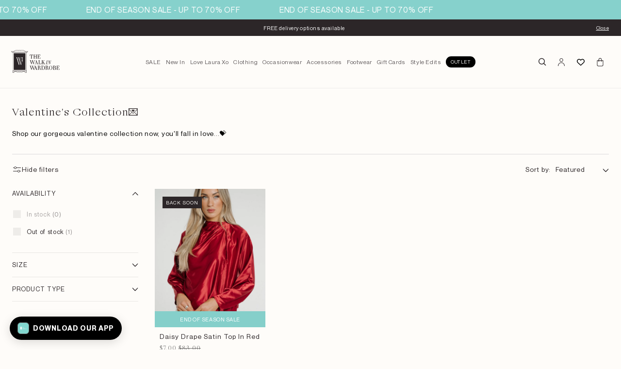

--- FILE ---
content_type: text/html; charset=utf-8
request_url: https://walkinwardrobeonline.com/en-us/collections/valentines-collection
body_size: 94515
content:
<!doctype html>
<html class="no-js" lang="en">
  <script>
    if (!document.cookie.split('; ').find(row => row.startsWith('password-page='))) {
      document.cookie = "password-page=false; path=/; SameSite=Lax";
    }
    function getCookie(name) {
      const value = `; ${document.cookie}`;
      const parts = value.split(`; ${name}=`);
      if (parts.length === 2) return parts.pop().split(';').shift();
    }
    if (getCookie('password-page') === 'true') {
      document.cookie = "password-page=false; path=/; SameSite=Lax";
      window.location.href = "/";
    }
  </script>
  <head>
    <meta charset="utf-8">
    <meta http-equiv="X-UA-Compatible" content="IE=edge">
    <meta name="viewport" content="width=device-width,initial-scale=1">
    <link rel="canonical" href="https://walkinwardrobeonline.com/en-us/collections/valentines-collection">
    <link rel="preconnect" href="https://cdn.shopify.com" crossorigin>
    <meta name="theme-color" content="#85cfca">
    <meta name="google-site-verification" content="pjgqM2_wuFRbe-62ya9TCtcTzW2H30iVXQYxQBe5ols">
    <meta name="facebook-domain-verification" content="c5zhq7c9ioaloxgb4pe17rmojjozx3">
    <meta name="p:domain_verify" content="a705320c65961af19cd453259377c80d"><link rel="icon" type="image/png" href="//walkinwardrobeonline.com/cdn/shop/files/fav.png?crop=center&height=32&v=1613682357&width=32"><link rel="preconnect" href="https://fonts.shopifycdn.com" crossorigin><title>
      Valentine&#39;s Collection💌
 &ndash; The Walk in Wardrobe</title>

    
      <meta name="description" content="Shop our gorgeous valentine collection now, you&#39;ll fall in love...💝">
    

    

<meta property="og:site_name" content="The Walk in Wardrobe">
<meta property="og:url" content="https://walkinwardrobeonline.com/en-us/collections/valentines-collection">
<meta property="og:title" content="Valentine&#39;s Collection💌">
<meta property="og:type" content="website">
<meta property="og:description" content="Shop our gorgeous valentine collection now, you&#39;ll fall in love...💝"><meta name="twitter:card" content="summary_large_image">
<meta name="twitter:title" content="Valentine&#39;s Collection💌">
<meta name="twitter:description" content="Shop our gorgeous valentine collection now, you&#39;ll fall in love...💝">

    <link
      rel="preload"
      href="https://cdn.shopify.com/s/files/1/2203/2845/files/NeueMontreal-Regular.woff2"
      as="font"
      type="font/woff2"
      crossorigin="anonymous"
    >
    <link
      rel="preload"
      href="https://cdn.shopify.com/s/files/1/2203/2845/files/NeueMontreal-Medium.woff2"
      as="font"
      type="font/woff2"
      crossorigin="anonymous"
    >
    <link
      rel="preload"
      href="https://cdn.shopify.com/s/files/1/2203/2845/files/PPNeueMontreal-Bold.woff2"
      as="font"
      type="font/woff2"
      crossorigin="anonymous"
    >
    <link rel="preload" href="//walkinwardrobeonline.com/cdn/shop/t/847/assets/global.js?v=100021060964769553541768196425" as="script">
    <link rel="preload" href="https://code.jquery.com/jquery-3.6.3.min.js" as="script">
    <link rel="preload" href="//walkinwardrobeonline.com/cdn/shop/t/847/assets/base.css?v=50467218771625774561763634931" as="style">
    <link rel="preload" href="//cdn.jsdelivr.net/npm/slick-carousel@1.8.1/slick/slick.css" as="style">
    <link
      rel="preload"
      href="https://cdn.shopify.com/extensions/6dbc201c-1790-46ac-aa7a-ff74aec037e5/wishlist-plus-436/assets/wishlistcollections.css"
      as="style"
    >

    <link rel="stylesheet" type="text/css" href="//cdn.jsdelivr.net/npm/slick-carousel@1.8.1/slick/slick.css">
    <!-- Neue Haas Grotesk Display Pro -->
    <link
      rel="preload"
      href="https://cdn.shopify.com/s/files/1/0456/1656/2332/files/NeueHaasDisplay-Light.woff"
      as="font"
      type="font/woff"
      crossorigin="anonymous"
    >
    <link
      rel="preload"
      href="https://cdn.shopify.com/s/files/1/0456/1656/2332/files/NeueHaasDisplay-Roman.woff"
      as="font"
      type="font/woff"
      crossorigin="anonymous"
    >
    <link
      rel="preload"
      href="https://cdn.shopify.com/s/files/1/0456/1656/2332/files/NeueHaasDisplay-Mediu.woff"
      as="font"
      type="font/woff"
      crossorigin="anonymous"
    >
    <link
      rel="preload"
      href="https://cdn.shopify.com/s/files/1/0456/1656/2332/files/NeueHaasDisplay-Bold.woff"
      as="font"
      type="font/woff"
      crossorigin="anonymous"
    >

    <!-- PP Neue Montreal -->
    <link
      rel="preload"
      href="https://cdn.shopify.com/s/files/1/2203/2845/files/NeueMontreal-Regular.woff2"
      as="font"
      type="font/woff2"
      crossorigin="anonymous"
    >
    <link
      rel="preload"
      href="https://cdn.shopify.com/s/files/1/2203/2845/files/NeueMontreal-Medium.woff2"
      as="font"
      type="font/woff2"
      crossorigin="anonymous"
    >
    <link
      rel="preload"
      href="https://cdn.shopify.com/s/files/1/2203/2845/files/PPNeueMontreal-Bold.woff2"
      as="font"
      type="font/woff2"
      crossorigin="anonymous"
    >

    <!-- Big Daily Short -->
    <link
      rel="preload"
      href="https://cdn.shopify.com/s/files/1/2203/2845/files/BigDailyShort-Light.woff2"
      as="font"
      type="font/woff2"
      crossorigin="anonymous"
    >

    <style>
      @font-face {
         font-family: "Neue Haas Grotesk Display Pro";
         src: url("https://cdn.shopify.com/s/files/1/0456/1656/2332/files/NeueHaasDisplay-Light.woff") format("woff");
         font-weight: 300;
         font-style: normal;
         font-display: swap;
       }
       @font-face {
         font-family: "Neue Haas Grotesk Display Pro";
         src: url("https://cdn.shopify.com/s/files/1/0456/1656/2332/files/NeueHaasDisplay-Roman.woff") format("woff");
         font-weight: 400;
         font-style: normal;
         font-display: swap;
       }
       @font-face {
         font-family: "Neue Haas Grotesk Display Pro";
         src: url("https://cdn.shopify.com/s/files/1/0456/1656/2332/files/NeueHaasDisplay-Mediu.woff") format("woff");
         font-weight: 500;
         font-style: normal;
         font-display: swap;
       }
       @font-face {
         font-family: "Neue Haas Grotesk Display Pro";
         src: url("https://cdn.shopify.com/s/files/1/0456/1656/2332/files/NeueHaasDisplay-Bold.woff") format("woff");
         font-weight: 700;
         font-style: normal;
         font-display: swap;
       }

       @font-face {
         font-family: "PP Neue Montreal";
         src: url("https://cdn.shopify.com/s/files/1/2203/2845/files/NeueMontreal-Regular.woff2") format("woff2");
         font-weight: 400;
         font-style: normal;
         font-display: swap;
       }
       @font-face {
         font-family: "PP Neue Montreal";
         src: url("https://cdn.shopify.com/s/files/1/2203/2845/files/NeueMontreal-Medium.woff2") format("woff2");
         font-weight: 500;
         font-style: normal;
         font-display: swap;
       }
       @font-face {
         font-family: "PP Neue Montreal";
         src: url("https://cdn.shopify.com/s/files/1/2203/2845/files/PPNeueMontreal-Bold.woff2") format("woff2");
         font-weight: 700;
         font-style: normal;
         font-display: swap;
       }

       @font-face {
         font-family: "Big Daily Short";
         src: url("https://cdn.shopify.com/s/files/1/2203/2845/files/BigDailyShort-Light.woff2") format("woff2");
         font-weight: 300;
         font-style: normal;
         font-display: swap;
       }
    </style>
    <style data-shopify>
      @font-face {
  font-family: Assistant;
  font-weight: 400;
  font-style: normal;
  font-display: swap;
  src: url("//walkinwardrobeonline.com/cdn/fonts/assistant/assistant_n4.9120912a469cad1cc292572851508ca49d12e768.woff2") format("woff2"),
       url("//walkinwardrobeonline.com/cdn/fonts/assistant/assistant_n4.6e9875ce64e0fefcd3f4446b7ec9036b3ddd2985.woff") format("woff");
}

      @font-face {
  font-family: Assistant;
  font-weight: 700;
  font-style: normal;
  font-display: swap;
  src: url("//walkinwardrobeonline.com/cdn/fonts/assistant/assistant_n7.bf44452348ec8b8efa3aa3068825305886b1c83c.woff2") format("woff2"),
       url("//walkinwardrobeonline.com/cdn/fonts/assistant/assistant_n7.0c887fee83f6b3bda822f1150b912c72da0f7b64.woff") format("woff");
}

      
      
      @font-face {
  font-family: Assistant;
  font-weight: 400;
  font-style: normal;
  font-display: swap;
  src: url("//walkinwardrobeonline.com/cdn/fonts/assistant/assistant_n4.9120912a469cad1cc292572851508ca49d12e768.woff2") format("woff2"),
       url("//walkinwardrobeonline.com/cdn/fonts/assistant/assistant_n4.6e9875ce64e0fefcd3f4446b7ec9036b3ddd2985.woff") format("woff");
}


      :root {
        --font-body-family: Assistant, sans-serif;
        --font-body-style: normal;
        --font-body-weight: 400;
        --font-body-weight-bold: 700;

        --font-heading-family: 'Big Daily Short';
        --font-heading-style: normal;
        --font-heading-weight: 300;

        --font-body-scale: 1.0;
        --font-heading-scale: 1.0;

        --color-base-text: 44, 38, 40;
        --color-shadow: 44, 38, 40;
        --color-base-background-1: 254, 252, 249;
        --color-base-background-2: 133, 207, 202;
        --color-base-solid-button-labels: 255, 255, 255;
        --color-base-outline-button-labels: 44, 38, 40;
        --color-base-accent-1: 44, 38, 40;
        --color-base-accent-2: 133, 207, 202;
        --payment-terms-background-color: #fefcf9;

        --gradient-base-background-1: #fefcf9;
        --gradient-base-background-2: #85cfca;
        --gradient-base-accent-1: #2c2628;
        --gradient-base-accent-2: #85cfca;

        --media-padding: px;
        --media-border-opacity: 0.05;
        --media-border-width: 1px;
        --media-radius: 0px;
        --media-shadow-opacity: 0.0;
        --media-shadow-horizontal-offset: 0px;
        --media-shadow-vertical-offset: 4px;
        --media-shadow-blur-radius: 5px;
        --media-shadow-visible: 0;

        --page-width: 140rem;
        --page-width-margin: 0rem;

        --product-card-image-padding: 0.0rem;
        --product-card-corner-radius: 0.0rem;
        --product-card-text-alignment: left;
        --product-card-border-width: 0.0rem;
        --product-card-border-opacity: 0.1;
        --product-card-shadow-opacity: 0.0;
        --product-card-shadow-visible: 0;
        --product-card-shadow-horizontal-offset: 0.0rem;
        --product-card-shadow-vertical-offset: 0.4rem;
        --product-card-shadow-blur-radius: 0.5rem;

        --collection-card-image-padding: 0.0rem;
        --collection-card-corner-radius: 0.0rem;
        --collection-card-text-alignment: left;
        --collection-card-border-width: 0.0rem;
        --collection-card-border-opacity: 0.1;
        --collection-card-shadow-opacity: 0.0;
        --collection-card-shadow-visible: 0;
        --collection-card-shadow-horizontal-offset: 0.0rem;
        --collection-card-shadow-vertical-offset: 0.4rem;
        --collection-card-shadow-blur-radius: 0.5rem;

        --blog-card-image-padding: 0.0rem;
        --blog-card-corner-radius: 0.0rem;
        --blog-card-text-alignment: left;
        --blog-card-border-width: 0.0rem;
        --blog-card-border-opacity: 0.1;
        --blog-card-shadow-opacity: 0.0;
        --blog-card-shadow-visible: 0;
        --blog-card-shadow-horizontal-offset: 0.0rem;
        --blog-card-shadow-vertical-offset: 0.4rem;
        --blog-card-shadow-blur-radius: 0.5rem;

        --badge-corner-radius: 0.0rem;

        --popup-border-width: 1px;
        --popup-border-opacity: 0.1;
        --popup-corner-radius: 0px;
        --popup-shadow-opacity: 0.0;
        --popup-shadow-horizontal-offset: 0px;
        --popup-shadow-vertical-offset: 4px;
        --popup-shadow-blur-radius: 5px;

        --drawer-border-width: 1px;
        --drawer-border-opacity: 0.1;
        --drawer-shadow-opacity: 0.0;
        --drawer-shadow-horizontal-offset: 0px;
        --drawer-shadow-vertical-offset: 4px;
        --drawer-shadow-blur-radius: 5px;

        --spacing-sections-desktop: 0px;
        --spacing-sections-mobile: 0px;

        --grid-desktop-vertical-spacing: 20px;
        --grid-desktop-horizontal-spacing: 20px;
        --grid-mobile-vertical-spacing: 10px;
        --grid-mobile-horizontal-spacing: 10px;

        --text-boxes-border-opacity: 0.1;
        --text-boxes-border-width: 0px;
        --text-boxes-radius: 0px;
        --text-boxes-shadow-opacity: 0.0;
        --text-boxes-shadow-visible: 0;
        --text-boxes-shadow-horizontal-offset: 0px;
        --text-boxes-shadow-vertical-offset: 4px;
        --text-boxes-shadow-blur-radius: 5px;

        --buttons-radius: 0px;
        --buttons-radius-outset: 0px;
        --buttons-border-width: 0px;
        --buttons-border-opacity: 1.0;
        --buttons-shadow-opacity: 0.0;
        --buttons-shadow-visible: 0;
        --buttons-shadow-horizontal-offset: 0px;
        --buttons-shadow-vertical-offset: 4px;
        --buttons-shadow-blur-radius: 5px;
        --buttons-border-offset: 0px;

        --inputs-radius: 0px;
        --inputs-border-width: 1px;
        --inputs-border-opacity: 0.55;
        --inputs-shadow-opacity: 0.0;
        --inputs-shadow-horizontal-offset: 0px;
        --inputs-margin-offset: 0px;
        --inputs-shadow-vertical-offset: 4px;
        --inputs-shadow-blur-radius: 5px;
        --inputs-radius-outset: 0px;

        --variant-pills-radius: 40px;
        --variant-pills-border-width: 1px;
        --variant-pills-border-opacity: 0.55;
        --variant-pills-shadow-opacity: 0.0;
        --variant-pills-shadow-horizontal-offset: 0px;
        --variant-pills-shadow-vertical-offset: 4px;
        --variant-pills-shadow-blur-radius: 5px;
      }

      *,
      *::before,
      *::after {
        box-sizing: inherit;
      }

      html {
        box-sizing: border-box;
        font-size: calc(var(--font-body-scale) * 62.5%);
        height: 100%;
      }

      body {
        display: grid;
        grid-template-rows: auto auto 1fr auto;
        grid-template-columns: 100%;
        min-height: 100%;
        margin: 0;
        font-size: 1.5rem;
        letter-spacing: 0.06rem;
        line-height: calc(1 + 0.8 / var(--font-body-scale));
        font-family: var(--font-body-family);
        font-style: var(--font-body-style);
        font-weight: var(--font-body-weight);
      }

      @media screen and (min-width: 750px) {
        body {
          font-size: 1.6rem;
        }
      }
    </style>

    <link href="//walkinwardrobeonline.com/cdn/shop/t/847/assets/base.css?v=50467218771625774561763634931" rel="stylesheet" type="text/css" media="all" />
<link rel="preload" as="font" href="//walkinwardrobeonline.com/cdn/fonts/assistant/assistant_n4.9120912a469cad1cc292572851508ca49d12e768.woff2" type="font/woff2" crossorigin><link rel="preload" as="font" href="//walkinwardrobeonline.com/cdn/fonts/assistant/assistant_n4.9120912a469cad1cc292572851508ca49d12e768.woff2" type="font/woff2" crossorigin><script src="//walkinwardrobeonline.com/cdn/shop/t/847/assets/global.js?v=100021060964769553541768196425" defer="defer"></script>
    <script src="https://code.jquery.com/jquery-3.6.3.min.js"></script>
    <script type="text/javascript" src="//cdn.jsdelivr.net/npm/slick-carousel@1.8.1/slick/slick.min.js"></script>
    <script>window.performance && window.performance.mark && window.performance.mark('shopify.content_for_header.start');</script><meta name="google-site-verification" content="-v7gyjEGKoF9s5VYIWYquMmybWC_TsjhgxlREf5J0Bg">
<meta name="google-site-verification" content="MX1xruuy0XQsaaStcA9Sy3Mr06cD-nL91OXiznM14uc">
<meta name="google-site-verification" content="JauzVpKDp14GSqou9UaqEnQ7Jhkd2xsdoNA4apioSJo">
<meta id="shopify-digital-wallet" name="shopify-digital-wallet" content="/22032845/digital_wallets/dialog">
<meta name="shopify-checkout-api-token" content="0440f40c307c85f844c251418e11eaab">
<meta id="in-context-paypal-metadata" data-shop-id="22032845" data-venmo-supported="false" data-environment="production" data-locale="en_US" data-paypal-v4="true" data-currency="USD">
<link rel="alternate" type="application/atom+xml" title="Feed" href="/en-us/collections/valentines-collection.atom" />
<link rel="alternate" hreflang="x-default" href="https://walkinwardrobeonline.com/collections/valentines-collection">
<link rel="alternate" hreflang="en-US" href="https://walkinwardrobeonline.com/en-us/collections/valentines-collection">
<link rel="alternate" hreflang="en-GB" href="https://walkinwardrobeonline.com/collections/valentines-collection">
<link rel="alternate" hreflang="en-IE" href="https://walkinwardrobeonline.ie/collections/valentines-collection">
<link rel="alternate" type="application/json+oembed" href="https://walkinwardrobeonline.com/en-us/collections/valentines-collection.oembed">
<script async="async" src="/checkouts/internal/preloads.js?locale=en-US"></script>
<script id="apple-pay-shop-capabilities" type="application/json">{"shopId":22032845,"countryCode":"GB","currencyCode":"USD","merchantCapabilities":["supports3DS"],"merchantId":"gid:\/\/shopify\/Shop\/22032845","merchantName":"The Walk in Wardrobe","requiredBillingContactFields":["postalAddress","email","phone"],"requiredShippingContactFields":["postalAddress","email","phone"],"shippingType":"shipping","supportedNetworks":["visa","maestro","masterCard","discover","elo"],"total":{"type":"pending","label":"The Walk in Wardrobe","amount":"1.00"},"shopifyPaymentsEnabled":true,"supportsSubscriptions":true}</script>
<script id="shopify-features" type="application/json">{"accessToken":"0440f40c307c85f844c251418e11eaab","betas":["rich-media-storefront-analytics"],"domain":"walkinwardrobeonline.com","predictiveSearch":true,"shopId":22032845,"locale":"en"}</script>
<script>var Shopify = Shopify || {};
Shopify.shop = "thewalkinwardrobe.myshopify.com";
Shopify.locale = "en";
Shopify.currency = {"active":"USD","rate":"1.3715532"};
Shopify.country = "US";
Shopify.theme = {"name":"LIVE - Love Laura - Homepage\/Header Update | Glaze","id":187599946112,"schema_name":"Dawn","schema_version":"7.0.1","theme_store_id":null,"role":"main"};
Shopify.theme.handle = "null";
Shopify.theme.style = {"id":null,"handle":null};
Shopify.cdnHost = "walkinwardrobeonline.com/cdn";
Shopify.routes = Shopify.routes || {};
Shopify.routes.root = "/en-us/";</script>
<script type="module">!function(o){(o.Shopify=o.Shopify||{}).modules=!0}(window);</script>
<script>!function(o){function n(){var o=[];function n(){o.push(Array.prototype.slice.apply(arguments))}return n.q=o,n}var t=o.Shopify=o.Shopify||{};t.loadFeatures=n(),t.autoloadFeatures=n()}(window);</script>
<script id="shop-js-analytics" type="application/json">{"pageType":"collection"}</script>
<script defer="defer" async type="module" src="//walkinwardrobeonline.com/cdn/shopifycloud/shop-js/modules/v2/client.init-shop-cart-sync_BT-GjEfc.en.esm.js"></script>
<script defer="defer" async type="module" src="//walkinwardrobeonline.com/cdn/shopifycloud/shop-js/modules/v2/chunk.common_D58fp_Oc.esm.js"></script>
<script defer="defer" async type="module" src="//walkinwardrobeonline.com/cdn/shopifycloud/shop-js/modules/v2/chunk.modal_xMitdFEc.esm.js"></script>
<script type="module">
  await import("//walkinwardrobeonline.com/cdn/shopifycloud/shop-js/modules/v2/client.init-shop-cart-sync_BT-GjEfc.en.esm.js");
await import("//walkinwardrobeonline.com/cdn/shopifycloud/shop-js/modules/v2/chunk.common_D58fp_Oc.esm.js");
await import("//walkinwardrobeonline.com/cdn/shopifycloud/shop-js/modules/v2/chunk.modal_xMitdFEc.esm.js");

  window.Shopify.SignInWithShop?.initShopCartSync?.({"fedCMEnabled":true,"windoidEnabled":true});

</script>
<script>(function() {
  var isLoaded = false;
  function asyncLoad() {
    if (isLoaded) return;
    isLoaded = true;
    var urls = ["https:\/\/www.paypal.com\/tagmanager\/pptm.js?id=75372901-de4d-4a09-b6f4-82b0a693863c\u0026shop=thewalkinwardrobe.myshopify.com","https:\/\/ecommplugins-scripts.trustpilot.com\/v2.1\/js\/header.min.js?settings=eyJrZXkiOiJmcURJdlVhZjBkbERiQzZlIiwicyI6InNrdSJ9\u0026shop=thewalkinwardrobe.myshopify.com","https:\/\/ecommplugins-trustboxsettings.trustpilot.com\/thewalkinwardrobe.myshopify.com.js?settings=1736432716027\u0026shop=thewalkinwardrobe.myshopify.com","https:\/\/widget.trustpilot.com\/bootstrap\/v5\/tp.widget.sync.bootstrap.min.js?shop=thewalkinwardrobe.myshopify.com","https:\/\/config.gorgias.chat\/bundle-loader\/01GYCC92TRHMERVF6PF7WM4BXZ?source=shopify1click\u0026shop=thewalkinwardrobe.myshopify.com","https:\/\/static.klaviyo.com\/onsite\/js\/klaviyo.js?company_id=QAYsz5\u0026shop=thewalkinwardrobe.myshopify.com","https:\/\/cdn.rebuyengine.com\/onsite\/js\/rebuy.js?shop=thewalkinwardrobe.myshopify.com","https:\/\/cdn.9gtb.com\/loader.js?g_cvt_id=62304d43-b6c1-477d-b323-09b0ee5ffb44\u0026shop=thewalkinwardrobe.myshopify.com","\/\/cdn.shopify.com\/proxy\/9444084d72dc9e2ed6a800b73cf091c1351dd8f8c22663db2b745abfb1dca252\/my.loopz.io\/js\/shopify-gift-card-product.js?spid=15419590967680\u0026pid=1341314e-1563-4b3e-927c-a50e9db795fb\u0026ph=loopz-gift-card\u0026eooos=true\u0026ocp=false\u0026opov=false\u0026hash=892f8fc9-220b-441f-ab94-8b0a6fbe3e86\u0026shop=thewalkinwardrobe.myshopify.com\u0026sp-cache-control=cHVibGljLCBtYXgtYWdlPTkwMA","\/\/cdn.shopify.com\/proxy\/0e7047709ddf7a38b6489c8206fbaf9a256ab013838d655ec4c0ff0d82586c99\/d1639lhkj5l89m.cloudfront.net\/js\/storefront\/uppromote.js?shop=thewalkinwardrobe.myshopify.com\u0026sp-cache-control=cHVibGljLCBtYXgtYWdlPTkwMA"];
    for (var i = 0; i < urls.length; i++) {
      var s = document.createElement('script');
      s.type = 'text/javascript';
      s.async = true;
      s.src = urls[i];
      var x = document.getElementsByTagName('script')[0];
      x.parentNode.insertBefore(s, x);
    }
  };
  if(window.attachEvent) {
    window.attachEvent('onload', asyncLoad);
  } else {
    window.addEventListener('load', asyncLoad, false);
  }
})();</script>
<script id="__st">var __st={"a":22032845,"offset":0,"reqid":"6dcb577e-a06e-4245-aac9-885a88280970-1769095974","pageurl":"walkinwardrobeonline.com\/en-us\/collections\/valentines-collection","u":"52302c832b42","p":"collection","rtyp":"collection","rid":279319412797};</script>
<script>window.ShopifyPaypalV4VisibilityTracking = true;</script>
<script id="captcha-bootstrap">!function(){'use strict';const t='contact',e='account',n='new_comment',o=[[t,t],['blogs',n],['comments',n],[t,'customer']],c=[[e,'customer_login'],[e,'guest_login'],[e,'recover_customer_password'],[e,'create_customer']],r=t=>t.map((([t,e])=>`form[action*='/${t}']:not([data-nocaptcha='true']) input[name='form_type'][value='${e}']`)).join(','),a=t=>()=>t?[...document.querySelectorAll(t)].map((t=>t.form)):[];function s(){const t=[...o],e=r(t);return a(e)}const i='password',u='form_key',d=['recaptcha-v3-token','g-recaptcha-response','h-captcha-response',i],f=()=>{try{return window.sessionStorage}catch{return}},m='__shopify_v',_=t=>t.elements[u];function p(t,e,n=!1){try{const o=window.sessionStorage,c=JSON.parse(o.getItem(e)),{data:r}=function(t){const{data:e,action:n}=t;return t[m]||n?{data:e,action:n}:{data:t,action:n}}(c);for(const[e,n]of Object.entries(r))t.elements[e]&&(t.elements[e].value=n);n&&o.removeItem(e)}catch(o){console.error('form repopulation failed',{error:o})}}const l='form_type',E='cptcha';function T(t){t.dataset[E]=!0}const w=window,h=w.document,L='Shopify',v='ce_forms',y='captcha';let A=!1;((t,e)=>{const n=(g='f06e6c50-85a8-45c8-87d0-21a2b65856fe',I='https://cdn.shopify.com/shopifycloud/storefront-forms-hcaptcha/ce_storefront_forms_captcha_hcaptcha.v1.5.2.iife.js',D={infoText:'Protected by hCaptcha',privacyText:'Privacy',termsText:'Terms'},(t,e,n)=>{const o=w[L][v],c=o.bindForm;if(c)return c(t,g,e,D).then(n);var r;o.q.push([[t,g,e,D],n]),r=I,A||(h.body.append(Object.assign(h.createElement('script'),{id:'captcha-provider',async:!0,src:r})),A=!0)});var g,I,D;w[L]=w[L]||{},w[L][v]=w[L][v]||{},w[L][v].q=[],w[L][y]=w[L][y]||{},w[L][y].protect=function(t,e){n(t,void 0,e),T(t)},Object.freeze(w[L][y]),function(t,e,n,w,h,L){const[v,y,A,g]=function(t,e,n){const i=e?o:[],u=t?c:[],d=[...i,...u],f=r(d),m=r(i),_=r(d.filter((([t,e])=>n.includes(e))));return[a(f),a(m),a(_),s()]}(w,h,L),I=t=>{const e=t.target;return e instanceof HTMLFormElement?e:e&&e.form},D=t=>v().includes(t);t.addEventListener('submit',(t=>{const e=I(t);if(!e)return;const n=D(e)&&!e.dataset.hcaptchaBound&&!e.dataset.recaptchaBound,o=_(e),c=g().includes(e)&&(!o||!o.value);(n||c)&&t.preventDefault(),c&&!n&&(function(t){try{if(!f())return;!function(t){const e=f();if(!e)return;const n=_(t);if(!n)return;const o=n.value;o&&e.removeItem(o)}(t);const e=Array.from(Array(32),(()=>Math.random().toString(36)[2])).join('');!function(t,e){_(t)||t.append(Object.assign(document.createElement('input'),{type:'hidden',name:u})),t.elements[u].value=e}(t,e),function(t,e){const n=f();if(!n)return;const o=[...t.querySelectorAll(`input[type='${i}']`)].map((({name:t})=>t)),c=[...d,...o],r={};for(const[a,s]of new FormData(t).entries())c.includes(a)||(r[a]=s);n.setItem(e,JSON.stringify({[m]:1,action:t.action,data:r}))}(t,e)}catch(e){console.error('failed to persist form',e)}}(e),e.submit())}));const S=(t,e)=>{t&&!t.dataset[E]&&(n(t,e.some((e=>e===t))),T(t))};for(const o of['focusin','change'])t.addEventListener(o,(t=>{const e=I(t);D(e)&&S(e,y())}));const B=e.get('form_key'),M=e.get(l),P=B&&M;t.addEventListener('DOMContentLoaded',(()=>{const t=y();if(P)for(const e of t)e.elements[l].value===M&&p(e,B);[...new Set([...A(),...v().filter((t=>'true'===t.dataset.shopifyCaptcha))])].forEach((e=>S(e,t)))}))}(h,new URLSearchParams(w.location.search),n,t,e,['guest_login'])})(!0,!0)}();</script>
<script integrity="sha256-4kQ18oKyAcykRKYeNunJcIwy7WH5gtpwJnB7kiuLZ1E=" data-source-attribution="shopify.loadfeatures" defer="defer" src="//walkinwardrobeonline.com/cdn/shopifycloud/storefront/assets/storefront/load_feature-a0a9edcb.js" crossorigin="anonymous"></script>
<script data-source-attribution="shopify.dynamic_checkout.dynamic.init">var Shopify=Shopify||{};Shopify.PaymentButton=Shopify.PaymentButton||{isStorefrontPortableWallets:!0,init:function(){window.Shopify.PaymentButton.init=function(){};var t=document.createElement("script");t.src="https://walkinwardrobeonline.com/cdn/shopifycloud/portable-wallets/latest/portable-wallets.en.js",t.type="module",document.head.appendChild(t)}};
</script>
<script data-source-attribution="shopify.dynamic_checkout.buyer_consent">
  function portableWalletsHideBuyerConsent(e){var t=document.getElementById("shopify-buyer-consent"),n=document.getElementById("shopify-subscription-policy-button");t&&n&&(t.classList.add("hidden"),t.setAttribute("aria-hidden","true"),n.removeEventListener("click",e))}function portableWalletsShowBuyerConsent(e){var t=document.getElementById("shopify-buyer-consent"),n=document.getElementById("shopify-subscription-policy-button");t&&n&&(t.classList.remove("hidden"),t.removeAttribute("aria-hidden"),n.addEventListener("click",e))}window.Shopify?.PaymentButton&&(window.Shopify.PaymentButton.hideBuyerConsent=portableWalletsHideBuyerConsent,window.Shopify.PaymentButton.showBuyerConsent=portableWalletsShowBuyerConsent);
</script>
<script data-source-attribution="shopify.dynamic_checkout.cart.bootstrap">document.addEventListener("DOMContentLoaded",(function(){function t(){return document.querySelector("shopify-accelerated-checkout-cart, shopify-accelerated-checkout")}if(t())Shopify.PaymentButton.init();else{new MutationObserver((function(e,n){t()&&(Shopify.PaymentButton.init(),n.disconnect())})).observe(document.body,{childList:!0,subtree:!0})}}));
</script>
<link id="shopify-accelerated-checkout-styles" rel="stylesheet" media="screen" href="https://walkinwardrobeonline.com/cdn/shopifycloud/portable-wallets/latest/accelerated-checkout-backwards-compat.css" crossorigin="anonymous">
<style id="shopify-accelerated-checkout-cart">
        #shopify-buyer-consent {
  margin-top: 1em;
  display: inline-block;
  width: 100%;
}

#shopify-buyer-consent.hidden {
  display: none;
}

#shopify-subscription-policy-button {
  background: none;
  border: none;
  padding: 0;
  text-decoration: underline;
  font-size: inherit;
  cursor: pointer;
}

#shopify-subscription-policy-button::before {
  box-shadow: none;
}

      </style>
<script id="sections-script" data-sections="header,footer" defer="defer" src="//walkinwardrobeonline.com/cdn/shop/t/847/compiled_assets/scripts.js?v=104196"></script>
<script>window.performance && window.performance.mark && window.performance.mark('shopify.content_for_header.end');</script>
<link
        rel="stylesheet"
        href="//walkinwardrobeonline.com/cdn/shop/t/847/assets/component-predictive-search.css?v=137035329195904248131763631798"
        media="print"
        onload="this.media='all'"
      ><script>
      document.documentElement.className = document.documentElement.className.replace('no-js', 'js');
      if (Shopify.designMode) {
        document.documentElement.classList.add('shopify-design-mode');
      }
    </script>

    <script>
    
    
    
    
    
    var gsf_conversion_data = {page_type : 'category', event : 'view_item_list', data : {product_data : [{variant_id : 40906494017597, product_id : 7168376799293, name : "Daisy Drape Satin Top In Red", price : "7.00", currency : "GBP", sku : "DE0S001221AW23", brand : "The Walk in Wardrobe", variant : "S(8-10)", category : "Shirts &amp; Tops", quantity : "0" }], total_price :"7.00", shop_currency : "USD", collection_id : "279319412797", collection_name : "Valentine&#39;s Collection💌" }};
    
</script>

    

    <script>
      (function (h, o, t, j, a, r) {
        h.hj =
          h.hj ||
          function () {
            (h.hj.q = h.hj.q || []).push(arguments);
          };
        h._hjSettings = { hjid: 3873033, hjsv: 6 };
        a = o.getElementsByTagName('head')[0];
        r = o.createElement('script');
        r.async = 1;
        r.src = t + h._hjSettings.hjid + j + h._hjSettings.hjsv;
        a.appendChild(r);
      })(window, document, 'https://static.hotjar.com/c/hotjar-', '.js?sv=');
    </script>
    

    
<style>
    
        @font-face {
  font-family: Assistant;
  font-weight: 400;
  font-style: normal;
  font-display: swap;
  src: url("//walkinwardrobeonline.com/cdn/fonts/assistant/assistant_n4.9120912a469cad1cc292572851508ca49d12e768.woff2") format("woff2"),
       url("//walkinwardrobeonline.com/cdn/fonts/assistant/assistant_n4.6e9875ce64e0fefcd3f4446b7ec9036b3ddd2985.woff") format("woff");
}

    
    :root {
        --swym-popup-font-family: "PP Neue Montreal", sans-serif;
        --swym-popup-overlay-bg-color: #000000;
        --swym-popup-overlay-opacity: calc(85/100.00);
        --swym-popup-bg-color: #FFFFFF;
        --swym-popup-font-family: Assistant, sans-serif;
        --swym-popup-border: 1px solid #1E1E1E;
        --swym-popup-border-radius: 10px;
        
        --swym-popup-header-bg-color: transparent;
        --swym-popup-header-text-color: #1E1E1E;
        --swym-popup-header-text-alignment : left;
        --swym-popup-header-text-font-size : 16px;
        --swym-popup-header-text-font-weight : 400;
        
        --swym-popup-body-details-alignment: left;
        --swym-popup-body-details-text-color: #1E1E1E;
        
        --swym-popup-body-vendor-font-size : 10px;
        --swym-popup-body-vendor-font-weight :400;
        --swym-popup-vendor-display-style: block; 
        --swym-popup-vendor-text-color: #6D7175;
        
        --swym-popup-body-title-font-size : 14px;
        --swym-popup-body-title-font-weight : 400;
        --swym-popup-body-title-text-color: #4D4D4D;
        
        --swym-popup-body-variant-title-font-size : 13px;
        --swym-popup-body-variant-title-font-weight : 400;
        --swym-popup-body-variant-title-text-color: #6D7175;
        
        --swym-popup-body-variant-price-font-size : 16px;
        --swym-popup-body-variant-price-font-weight : 400;
        --swym-popup-body-variant-price-text-color: #4D4D4D;
        
        --swym-popup-body-preferences-font-size : 10px;
        --swym-popup-body-preferences-font-weight : 400;
        --swym-popup-body-preferences-text-color: #4D4D4D;
        --swym-popup-body-preferences-text-alignment: left;
        
        --swym-popup-variant-selector-border: 1px solid #EBEBEB;
        --swym-popup-variant-selector-border-radius: 4px;
        --swym-popup-variant-selector-text-alignment: left;
        --swym-popup-variant-selector-padding: 10px;
        --swym-popup-options-title-font-size: 12px;
        --swym-popup-options-title-font-weight: 500;
        --swym-popup-options-title-color: #4D4D4D;
        --swym-popup-options-values-font-size: 10px;
        --swym-popup-options-values-font-weight: 400;
        --swym-popup-options-values-color: #808080;
        --swym-selected-filter-label-color: #FFFFFF;
        --swym-selected-filter-label-bg-color: #393D51;
        
        --swym-popup-body-select-list-font-size : 10px;
        --swym-popup-body-select-list-font-weight : 400;
        --swym-popup-body-select-list-text-color: #4D4D4D;
        --swym-popup-body-select-list-text-alignment: left;
        
        --swym-popup-body-lists-font-size : 12px;
        --swym-popup-body-lists-font-weight : 400;
        --swym-popup-body-lists-text-color: #393D51;
        --swym-popup-body-lists-checkbox-alignment: row;
        --swym-popup-body-lists-checkbox-accent-color: #393D51;
        
        --swym-popup-create-new-list-btn-font-size : 14px;
        --swym-popup-create-new-list-btn-font-weight : 400;
        --swym-popup-create-new-list-btn-text-color: #4D4D4D;
        --swym-popup-create-new-list-btn-bg-color: #FFFFFF;
        --swym-popup-create-new-list-btn-text-alignment: left;
        --swym-popup-create-new-list-btn-border: none;
        --swym-popup-create-new-list-btn-border-radius: 0;
        
        --swym-popup-add-to-list-btn-font-size : 14px;
        --swym-popup-add-to-list-btn-font-weight : 400;
        --swym-popup-add-to-list-btn-text-color: #FFFFFF;
        --swym-popup-add-to-list-btn-bg-color: #393D51;
        --swym-popup-add-to-list-btn-text-alignment: center;
        --swym-popup-add-to-list-btn-height: 40px;
        --swym-popup-add-to-list-btn-border: none;
        --swym-popup-add-to-list-btn-border-radius: 10px;
        
        --swym-popup-add-to-list-disabled-btn-text-color: #FFFFFF;
        --swym-popup-add-to-list-disabled-btn-bg-color: #808080;
        
        --swym-create-list-popup-bg-color: #FFFFFF;
        --swym-create-list-popup-border: 1px solid #1E1E1E;
        --swym-create-list-popup-border-radius: 10px;
        
        --swym-popup-add-to-list-submit-btn-font-size : 14px;
        --swym-popup-add-to-list-submit-btn-font-weight : 400;
        --swym-popup-add-to-list-submit-btn-text-color: #FFFFFF;
        --swym-popup-add-to-list-submit-btn-bg-color: #393D51;
        --swym-popup-add-to-list-submit-btn-text-alignment: center;
        --swym-popup-add-to-list-submit-btn-height: 40px;
        --swym-popup-add-to-list-submit-btn-border: 1px solid #EBEBEB;
        --swym-popup-add-to-list-submit-btn-border-radius: 10px;
    }
</style>

<script>const themeSettings = {"redirect_url":null,"popup_message":"\u003cp\u003e\u003cstrong\u003ePlease note:\u003c\/strong\u003e Puffa Coats aren't eligible for Christmas packaging due to their size.\u003c\/p\u003e","pro_icon1":null,"pro_cont1":"","pro_text1":"\/en-us\/pages\/about-us","pro_icon2":null,"pro_cont2":"Tracked Worldwide Delivery","pro_text2":"\/en-us\/pages\/shipping","pro_icon3":null,"pro_cont3":"Excellent Customer Reviews","pro_cont4":"","pro_icon5":null,"pro_cont5":"","enable_outlet":true,"colors_solid_button_labels":"#ffffff","colors_accent_1":"#2c2628","gradient_accent_1":"","colors_accent_2":"#85cfca","gradient_accent_2":"","colors_text":"#2c2628","colors_outline_button_labels":"#2c2628","colors_background_1":"#fefcf9","gradient_background_1":"","colors_background_2":"#85cfca","gradient_background_2":"","tag":"WINTER50","card_text":"END OF SEASON SALE","product_text":"END OF SEASON SALE","bg_color":"#85cfca","color":"#ffffff","type_header_font":{"error":"json not allowed for this object"},"heading_scale":100,"type_body_font":{"error":"json not allowed for this object"},"body_scale":100,"page_width":1400,"spacing_sections":0,"spacing_grid_horizontal":20,"spacing_grid_vertical":20,"global_bar_text":"All Prices Are Inclusive Of VAT and Duties","global_bar_link":"\/en-us\/pages\/irelandseye-and-ellie-dunne","global_bar_text_US":"Increasingly our customers from the UK are experiencing issues with additional charges, please take this into consideration when ordering.","shipping_calculator":"Enabled","shipping_calculator_heading":"Get shipping estimates","shipping_calculator_default_country":"United Kingdom","shipping_calculator_submit_button_label":"Calculate shipping","shipping_calculator_submit_button_label_disabled":"Calculating...","buttons_border_thickness":0,"buttons_border_opacity":100,"buttons_radius":0,"buttons_shadow_opacity":0,"buttons_shadow_horizontal_offset":0,"buttons_shadow_vertical_offset":4,"buttons_shadow_blur":5,"variant_pills_border_thickness":1,"variant_pills_border_opacity":55,"variant_pills_radius":40,"variant_pills_shadow_opacity":0,"variant_pills_shadow_horizontal_offset":0,"variant_pills_shadow_vertical_offset":4,"variant_pills_shadow_blur":5,"inputs_border_thickness":1,"inputs_border_opacity":55,"inputs_radius":0,"inputs_shadow_opacity":0,"inputs_shadow_horizontal_offset":0,"inputs_shadow_vertical_offset":4,"inputs_shadow_blur":5,"card_style":"standard","card_image_padding":0,"card_text_alignment":"left","card_color_scheme":"background-2","card_border_thickness":0,"card_border_opacity":10,"card_corner_radius":0,"card_shadow_opacity":0,"card_shadow_horizontal_offset":0,"card_shadow_vertical_offset":4,"card_shadow_blur":5,"collection_card_style":"standard","collection_card_image_padding":0,"collection_card_text_alignment":"left","collection_card_color_scheme":"background-2","collection_card_border_thickness":0,"collection_card_border_opacity":10,"collection_card_corner_radius":0,"collection_card_shadow_opacity":0,"collection_card_shadow_horizontal_offset":0,"collection_card_shadow_vertical_offset":4,"collection_card_shadow_blur":5,"blog_card_style":"standard","blog_card_image_padding":0,"blog_card_text_alignment":"left","blog_card_color_scheme":"background-2","blog_card_border_thickness":0,"blog_card_border_opacity":10,"blog_card_corner_radius":0,"blog_card_shadow_opacity":0,"blog_card_shadow_horizontal_offset":0,"blog_card_shadow_vertical_offset":4,"blog_card_shadow_blur":5,"text_boxes_border_thickness":0,"text_boxes_border_opacity":10,"text_boxes_radius":0,"text_boxes_shadow_opacity":0,"text_boxes_shadow_horizontal_offset":0,"text_boxes_shadow_vertical_offset":4,"text_boxes_shadow_blur":5,"media_border_thickness":1,"media_border_opacity":5,"media_radius":0,"media_shadow_opacity":0,"media_shadow_horizontal_offset":0,"media_shadow_vertical_offset":4,"media_shadow_blur":5,"popup_border_thickness":1,"popup_border_opacity":10,"popup_corner_radius":0,"popup_shadow_opacity":0,"popup_shadow_horizontal_offset":0,"popup_shadow_vertical_offset":4,"popup_shadow_blur":5,"drawer_border_thickness":1,"drawer_border_opacity":10,"drawer_shadow_opacity":0,"drawer_shadow_horizontal_offset":0,"drawer_shadow_vertical_offset":4,"drawer_shadow_blur":5,"badge_position":"top left","badge_corner_radius":0,"sale_badge_color_scheme":"accent-2","sold_out_badge_color_scheme":"inverse","accent_icons":"text","social_twitter_link":"","social_facebook_link":"https:\/\/www.facebook.com\/TheWalkInWardrobeOnline\/","social_pinterest_link":"https:\/\/www.pinterest.co.uk\/walkinwardrobeonline\/boards\/","social_instagram_link":"https:\/\/www.instagram.com\/walkinwardrobe","social_tiktok_link":"https:\/\/www.tiktok.com\/tag\/walkinwardrobe","social_tumblr_link":"","social_snapchat_link":"","social_youtube_link":"","social_vimeo_link":"","predictive_search_enabled":true,"predictive_search_show_vendor":false,"predictive_search_show_price":true,"favicon":"\/\/walkinwardrobeonline.com\/cdn\/shop\/files\/fav.png?v=1613682357","currency_code_enabled":false,"cart_type":"drawer","show_vendor":false,"show_cart_note":false,"cart_drawer_collection":"","cart_show_free_shipping_threshold":true,"cart_drawer_announcebar":"You Qualify for Free Shipping","cart_free_shipping_threshold":"1200","cart_free_shipping_congratulations":"You Qualify for Free Shipping","cart_reserve_text":"YOUR CART IS RESERVED FOR:","cart_reserve_time":"35:00","gift_product_label":"","gift_product":"","svg_1":"free-tracked","text_1":"\u003cp\u003e\u003cstrong\u003e5 STAR REVIEWS\u003cbr\/\u003e\u003c\/strong\u003eLocally owned business\u003c\/p\u003e","url_1":null,"svg_2":"free-tracked","text_2":"\u003cp\u003e\u003cstrong\u003eINTERNATIONAL SHIPPING\u003c\/strong\u003e\u003cbr\/\u003etaxes and duties included\u003c\/p\u003e","svg_3":"customer-service","text_3":"\u003cp\u003e\u003cstrong\u003eSECURE PAYMENTS\u003c\/strong\u003e\u003cbr\/\u003eVisa, Mastercard, Amex, PayPal \u0026 more\u003c\/p\u003e","url_3":null,"svg_4":"","text_4":"","easysize_shop_id":"23eba831ae","easysize_placeholder":".variant-wrapper","easysize_size_selector":".variant-wrapper","easysize_order_button_id":".product-form__submit","easysize_product_brand":"irelands-eye-online","easysize_language":"english","easysize_size_update_function":"function(size) {\n    var size_element = document.querySelector('input[value=\"'+ size +'\"]');\n    if (size_element) {\n      size_element.click();\n      console.info(\"Easysize: Size element clicked\", size_element);\n      return true;\n    }\n    return false;\n  }","easysize_size_track_function":"document.querySelectorAll('input[name=\"size\"]').forEach(function(el) {\n  el.addEventListener('click', function(x) {\n    easy_size.sizeChangedTo(this.value);\n    console.info(\"Easysize: Size changed to\", this.value);\n  });\n});","mapped_genders":"{'maleMapping': [''], 'femaleMapping': [''], 'defaultMapping': ['Female']}","swym_vs_text_font_family":{"error":"json not allowed for this object"},"swym_vs_bg_color":"#FFFFFF","swym_vs_overlay_bg_color":"#000000","swym_vs_overlay_opacity":85,"swym_vs_enable_border":true,"swym_vs_border_color":"#1E1E1E","swym_vs_border_width":1,"swym_vs_enable_border_radius":true,"swym_vs_border_radius":10,"swym_vs_layout":"carousel","desktopModalTitle":"Add to Wishlist","swym_vs_header_close_icon":"\u003csvg xmlns=\"http:\/\/www.w3.org\/2000\/svg\" width=\"20\" height=\"20\" viewBox=\"0 0 24 24\"\u003e\u003cpath d=\"M23 20.168l-8.185-8.187 8.185-8.174-2.832-2.807-8.182 8.179-8.176-8.179-2.81 2.81 8.186 8.196-8.186 8.184 2.81 2.81 8.203-8.192 8.18 8.192z\"\/\u003e\u003c\/svg\u003e","swym_vs_header_bg_color":"transparent","swym_vs_header_text_color":"#1E1E1E","swym_vs_header_text_alignment":"left","swym_vs_header_text_font_size":16,"swym_vs_header_text_font_weight":400,"swym_vs_body_text_color":"#1E1E1E","swym_vs_body_text_alignment":"left","swymShowVendor":true,"swym_vs_body_vendor_font_size":10,"swym_vs_body_vendor_font_weight":400,"swym_vs_body_vendor_text_color":"#6D7175","swym_vs_body_title_font_size":14,"swym_vs_body_title_font_weight":400,"swym_vs_body_title_text_color":"#4D4D4D","swym_vs_body_variant_title_font_size":13,"swym_vs_body_variant_title_font_weight":400,"swym_vs_body_variant_title_text_color":"#6D7175","swym_vs_body_variant_price_font_size":16,"swym_vs_body_variant_price_font_weight":400,"swym_vs_body_variant_price_text_color":"#4D4D4D","singleWishlistButtonAddText":"Add to Wishlist","singleWishlistButtonRemoveText":"Remove from Wishlist","defaultWishlistTitle":"My Wishlist","addedToSingleList":" Wishlist","addedToMultipleLists":" Wishlists","selectPreferenceText":"Select preference","swym_vs_body_preferences_font_size":10,"swym_vs_body_preferences_font_weight":400,"swym_vs_body_preferences_text_alignment":"left","swym_vs_body_preferences_text_color":"#4D4D4D","swym_variant_selector_enable_border":true,"swym_variant_selector_border_color":"#EBEBEB","swym_variant_selector_border_width":1,"swym_variant_selector_enable_border_radius":true,"sswym_variant_selector_border_radius":4,"swym_variant_selector_padding":10,"swym_variant_selector_text_alignment":"left","swym_vs_option_title_font_size":12,"swym_vs_option_title_font_weight":500,"swym_vs_option_title_text_color":"#4D4D4D","swym_vs_option_values_font_size":10,"swym_vs_option_values_font_weight":400,"swym_vs_option_values_text_color":"#808080","swym_selected_filter_label_color":"#FFFFFF","swym_selected_filter_label_bg_color":"#393D51","addToWishlistTextNoListSelected":"Select List","addToWishlistTextAddState":"Add to Wishlist","addToWishlistTextUpdateState":"Update Lists","swym_vs_add_to_list_btn_height":40,"swym_vs_add_to_list_btn_font_size":14,"swym_vs_add_to_list_btn_font_weight":400,"swym_vs_add_to_list_btn_text_color":"#FFFFFF","swym_vs_add_to_list_btn_bg_color":"#393D51","swym_vs_add_to_list_btn_text_alignment":"center","swym_vs_add_to_list_btn_enable_border":false,"swym_vs_add_to_list_btn_border_color":"#EBEBEB","swym_vs_add_to_list_btn_border_width":1,"swym_vs_add_to_list_btn_enable_border_radius":true,"swym_vs_add_to_list_btn_border_radius":10,"swym_vs_add_to_list_disabled_btn_text_color":"#FFFFFF","swym_vs_add_to_list_disabled_btn_bg_color":"#808080","selectWishlistText":"Select Wishlists to update","swym_vs_body_select_list_font_size":10,"swym_vs_body_select_list_font_weight":400,"swym_vs_body_select_list_text_alignment":"left","swym_vs_body_select_list_text_color":"#4D4D4D","swym_vs_body_lists_font_size":12,"swym_vs_body_lists_font_weight":400,"swym_vs_body_lists_text_color":"#393D51","swym_vs_body_lists_checkbox_placement":true,"swym_vs_body_lists_selected_checkbox_color":"#393D51","createListButtonText":"+ Create New Wishlist","swym_vs_create_new_list_btn_font_size":14,"swym_vs_create_new_list_btn_font_weight":400,"swym_vs_create_new_list_btn_text_color":"#4D4D4D","swym_vs_create_new_list_btn_bg_color":"#FFFFFF","swym_vs_create_new_list_btn_text_alignment":"left","swym_vs_create_new_list_btn_enable_border":false,"swym_vs_create_new_list_btn_border_color":"#EBEBEB","swym_vs_create_new_list_btn_border_width":1,"swym_vs_create_new_list_btn_enable_border_radius":false,"swym_vs_create_new_list_btn_border_radius":4,"swym_create_list_popup_bg_color":"#FFFFFF","swym_create_list_popup_enable_border":true,"swym_create_list_popup_border_color":"#1E1E1E","swym_create_list_popup_border_width":1,"swym_create_list_popup_enable_border_radius":true,"swym_create_list_popup_border_radius":10,"createListGuideText":"Wishlist Name","createListModalTitle":"Create New Wishlist","confirmNewListButtonText":"Save","createListInputPlaceHolder":"Enter name","swym_vs_add_to_list_submit_btn_height":40,"swym_vs_add_to_list_submit_btn_font_size":14,"swym_vs_add_to_list_submit_btn_font_weight":400,"swym_vs_add_to_list_submit_btn_text_color":"#FFFFFF","swym_vs_add_to_list_submit_btn_bg_color":"#393D51","swym_vs_add_to_list_submit_btn_text_alignment":"center","swym_vs_add_to_list_submit_btn_enable_border":true,"swym_vs_add_to_list_submit_btn_border_color":"#EBEBEB","swym_vs_add_to_list_submit_btn_border_width":1,"swym_vs_add_to_list_submit_btn_enable_border_radius":true,"swym_vs_add_to_list_submit_btn_border_radius":10,"listNameError":"List name must be atleast 3 characters and lesser than 50 characters!","listNameNotUniqueError":" already exists! Please enter a unique name.","listLimitErrorMessage":"List limit of 10 Wishlists reached, please delete a wishlist to create newer wishlists.","notificationAddText":"has been added to your Wishlist!","notification Remove Text":" has been removed from your Wishlist","notificationUpdateText":"has been added to","checkout_logo_image":null,"checkout_logo_position":"left","checkout_logo_size":"large","checkout_body_background_color":"#fff","checkout_input_background_color_mode":"white","checkout_sidebar_background_color":"#fafafa","checkout_heading_font":"-apple-system, BlinkMacSystemFont, 'Segoe UI', Roboto, Helvetica, Arial, sans-serif, 'Apple Color Emoji', 'Segoe UI Emoji', 'Segoe UI Symbol'","checkout_body_font":"-apple-system, BlinkMacSystemFont, 'Segoe UI', Roboto, Helvetica, Arial, sans-serif, 'Apple Color Emoji', 'Segoe UI Emoji', 'Segoe UI Symbol'","checkout_accent_color":"#333333","checkout_button_color":"#438983","checkout_error_color":"#e22120","customer_layout":"customer_area"};</script>
    <link href="//walkinwardrobeonline.com/cdn/shop/t/847/assets/swym-variant-selector.css?v=52041998389325281751763631860" rel="stylesheet" type="text/css" media="all" />
    <script src="//walkinwardrobeonline.com/cdn/shop/t/847/assets/swym-variant-selector.js?v=151700846064519692011763631861" defer></script>

    
  <!-- BEGIN app block: shopify://apps/klaviyo-email-marketing-sms/blocks/klaviyo-onsite-embed/2632fe16-c075-4321-a88b-50b567f42507 -->












  <script async src="https://static.klaviyo.com/onsite/js/QAYsz5/klaviyo.js?company_id=QAYsz5"></script>
  <script>!function(){if(!window.klaviyo){window._klOnsite=window._klOnsite||[];try{window.klaviyo=new Proxy({},{get:function(n,i){return"push"===i?function(){var n;(n=window._klOnsite).push.apply(n,arguments)}:function(){for(var n=arguments.length,o=new Array(n),w=0;w<n;w++)o[w]=arguments[w];var t="function"==typeof o[o.length-1]?o.pop():void 0,e=new Promise((function(n){window._klOnsite.push([i].concat(o,[function(i){t&&t(i),n(i)}]))}));return e}}})}catch(n){window.klaviyo=window.klaviyo||[],window.klaviyo.push=function(){var n;(n=window._klOnsite).push.apply(n,arguments)}}}}();</script>

  




  <script>
    window.klaviyoReviewsProductDesignMode = false
  </script>







<!-- END app block --><!-- BEGIN app block: shopify://apps/tapcart-mobile-app/blocks/ck_loader/604cad6b-3841-4da3-b864-b96622b4adb8 --><script id="tc-ck-loader">
  (function () {
    if (!window?.Shopify?.shop?.length) return;
    
    const shopStore = window.Shopify.shop;
    const environment = 'production'; // local, staging, production;

    const srcUrls = {
      local: 'http://localhost:3005/dist/tc-plugins.es.js', // local dev server URL defined in vite.config.js
      staging: 'https://unpkg.com/tapcart-capture-kit@staging/dist/tc-plugins.es.js',
      production: 'https://unpkg.com/tapcart-capture-kit@production/dist/tc-plugins.es.js',
    };
    const srcUrl = srcUrls[environment] || srcUrls.production;

    window['tapcartParams'] = { shopStore, environment };

    // Create a new script element with type module
    const moduleScript = document.createElement('script');
    moduleScript.type = 'module';
    moduleScript.src = srcUrl;
    document.head.appendChild(moduleScript);

    moduleScript.onerror = function () {
      console.error('Capture kit failed to load.');
    };
  })();
</script>

<!-- END app block --><script src="https://cdn.shopify.com/extensions/019ba2a8-ed65-7a70-888b-d2b0a44d500b/orbe-1-414/assets/orbe.min.js" type="text/javascript" defer="defer"></script>
<link href="https://cdn.shopify.com/extensions/019ba2a8-ed65-7a70-888b-d2b0a44d500b/orbe-1-414/assets/md-app-modal.min.css" rel="stylesheet" type="text/css" media="all">
<script src="https://cdn.shopify.com/extensions/019bb35b-bd8a-7aa4-bb9d-43b1d25875b1/instagram-shop-by-snapppt-40/assets/gallery.js" type="text/javascript" defer="defer"></script>
<link href="https://cdn.shopify.com/extensions/019bb35b-bd8a-7aa4-bb9d-43b1d25875b1/instagram-shop-by-snapppt-40/assets/gallery.css" rel="stylesheet" type="text/css" media="all">
<script src="https://cdn.shopify.com/extensions/128bf8df-35f8-4bee-8bb4-b0ebe6eff35c/clearpay-on-site-messaging-1/assets/messaging-lib-loader.js" type="text/javascript" defer="defer"></script>
<link href="https://monorail-edge.shopifysvc.com" rel="dns-prefetch">
<script>(function(){if ("sendBeacon" in navigator && "performance" in window) {try {var session_token_from_headers = performance.getEntriesByType('navigation')[0].serverTiming.find(x => x.name == '_s').description;} catch {var session_token_from_headers = undefined;}var session_cookie_matches = document.cookie.match(/_shopify_s=([^;]*)/);var session_token_from_cookie = session_cookie_matches && session_cookie_matches.length === 2 ? session_cookie_matches[1] : "";var session_token = session_token_from_headers || session_token_from_cookie || "";function handle_abandonment_event(e) {var entries = performance.getEntries().filter(function(entry) {return /monorail-edge.shopifysvc.com/.test(entry.name);});if (!window.abandonment_tracked && entries.length === 0) {window.abandonment_tracked = true;var currentMs = Date.now();var navigation_start = performance.timing.navigationStart;var payload = {shop_id: 22032845,url: window.location.href,navigation_start,duration: currentMs - navigation_start,session_token,page_type: "collection"};window.navigator.sendBeacon("https://monorail-edge.shopifysvc.com/v1/produce", JSON.stringify({schema_id: "online_store_buyer_site_abandonment/1.1",payload: payload,metadata: {event_created_at_ms: currentMs,event_sent_at_ms: currentMs}}));}}window.addEventListener('pagehide', handle_abandonment_event);}}());</script>
<script id="web-pixels-manager-setup">(function e(e,d,r,n,o){if(void 0===o&&(o={}),!Boolean(null===(a=null===(i=window.Shopify)||void 0===i?void 0:i.analytics)||void 0===a?void 0:a.replayQueue)){var i,a;window.Shopify=window.Shopify||{};var t=window.Shopify;t.analytics=t.analytics||{};var s=t.analytics;s.replayQueue=[],s.publish=function(e,d,r){return s.replayQueue.push([e,d,r]),!0};try{self.performance.mark("wpm:start")}catch(e){}var l=function(){var e={modern:/Edge?\/(1{2}[4-9]|1[2-9]\d|[2-9]\d{2}|\d{4,})\.\d+(\.\d+|)|Firefox\/(1{2}[4-9]|1[2-9]\d|[2-9]\d{2}|\d{4,})\.\d+(\.\d+|)|Chrom(ium|e)\/(9{2}|\d{3,})\.\d+(\.\d+|)|(Maci|X1{2}).+ Version\/(15\.\d+|(1[6-9]|[2-9]\d|\d{3,})\.\d+)([,.]\d+|)( \(\w+\)|)( Mobile\/\w+|) Safari\/|Chrome.+OPR\/(9{2}|\d{3,})\.\d+\.\d+|(CPU[ +]OS|iPhone[ +]OS|CPU[ +]iPhone|CPU IPhone OS|CPU iPad OS)[ +]+(15[._]\d+|(1[6-9]|[2-9]\d|\d{3,})[._]\d+)([._]\d+|)|Android:?[ /-](13[3-9]|1[4-9]\d|[2-9]\d{2}|\d{4,})(\.\d+|)(\.\d+|)|Android.+Firefox\/(13[5-9]|1[4-9]\d|[2-9]\d{2}|\d{4,})\.\d+(\.\d+|)|Android.+Chrom(ium|e)\/(13[3-9]|1[4-9]\d|[2-9]\d{2}|\d{4,})\.\d+(\.\d+|)|SamsungBrowser\/([2-9]\d|\d{3,})\.\d+/,legacy:/Edge?\/(1[6-9]|[2-9]\d|\d{3,})\.\d+(\.\d+|)|Firefox\/(5[4-9]|[6-9]\d|\d{3,})\.\d+(\.\d+|)|Chrom(ium|e)\/(5[1-9]|[6-9]\d|\d{3,})\.\d+(\.\d+|)([\d.]+$|.*Safari\/(?![\d.]+ Edge\/[\d.]+$))|(Maci|X1{2}).+ Version\/(10\.\d+|(1[1-9]|[2-9]\d|\d{3,})\.\d+)([,.]\d+|)( \(\w+\)|)( Mobile\/\w+|) Safari\/|Chrome.+OPR\/(3[89]|[4-9]\d|\d{3,})\.\d+\.\d+|(CPU[ +]OS|iPhone[ +]OS|CPU[ +]iPhone|CPU IPhone OS|CPU iPad OS)[ +]+(10[._]\d+|(1[1-9]|[2-9]\d|\d{3,})[._]\d+)([._]\d+|)|Android:?[ /-](13[3-9]|1[4-9]\d|[2-9]\d{2}|\d{4,})(\.\d+|)(\.\d+|)|Mobile Safari.+OPR\/([89]\d|\d{3,})\.\d+\.\d+|Android.+Firefox\/(13[5-9]|1[4-9]\d|[2-9]\d{2}|\d{4,})\.\d+(\.\d+|)|Android.+Chrom(ium|e)\/(13[3-9]|1[4-9]\d|[2-9]\d{2}|\d{4,})\.\d+(\.\d+|)|Android.+(UC? ?Browser|UCWEB|U3)[ /]?(15\.([5-9]|\d{2,})|(1[6-9]|[2-9]\d|\d{3,})\.\d+)\.\d+|SamsungBrowser\/(5\.\d+|([6-9]|\d{2,})\.\d+)|Android.+MQ{2}Browser\/(14(\.(9|\d{2,})|)|(1[5-9]|[2-9]\d|\d{3,})(\.\d+|))(\.\d+|)|K[Aa][Ii]OS\/(3\.\d+|([4-9]|\d{2,})\.\d+)(\.\d+|)/},d=e.modern,r=e.legacy,n=navigator.userAgent;return n.match(d)?"modern":n.match(r)?"legacy":"unknown"}(),u="modern"===l?"modern":"legacy",c=(null!=n?n:{modern:"",legacy:""})[u],f=function(e){return[e.baseUrl,"/wpm","/b",e.hashVersion,"modern"===e.buildTarget?"m":"l",".js"].join("")}({baseUrl:d,hashVersion:r,buildTarget:u}),m=function(e){var d=e.version,r=e.bundleTarget,n=e.surface,o=e.pageUrl,i=e.monorailEndpoint;return{emit:function(e){var a=e.status,t=e.errorMsg,s=(new Date).getTime(),l=JSON.stringify({metadata:{event_sent_at_ms:s},events:[{schema_id:"web_pixels_manager_load/3.1",payload:{version:d,bundle_target:r,page_url:o,status:a,surface:n,error_msg:t},metadata:{event_created_at_ms:s}}]});if(!i)return console&&console.warn&&console.warn("[Web Pixels Manager] No Monorail endpoint provided, skipping logging."),!1;try{return self.navigator.sendBeacon.bind(self.navigator)(i,l)}catch(e){}var u=new XMLHttpRequest;try{return u.open("POST",i,!0),u.setRequestHeader("Content-Type","text/plain"),u.send(l),!0}catch(e){return console&&console.warn&&console.warn("[Web Pixels Manager] Got an unhandled error while logging to Monorail."),!1}}}}({version:r,bundleTarget:l,surface:e.surface,pageUrl:self.location.href,monorailEndpoint:e.monorailEndpoint});try{o.browserTarget=l,function(e){var d=e.src,r=e.async,n=void 0===r||r,o=e.onload,i=e.onerror,a=e.sri,t=e.scriptDataAttributes,s=void 0===t?{}:t,l=document.createElement("script"),u=document.querySelector("head"),c=document.querySelector("body");if(l.async=n,l.src=d,a&&(l.integrity=a,l.crossOrigin="anonymous"),s)for(var f in s)if(Object.prototype.hasOwnProperty.call(s,f))try{l.dataset[f]=s[f]}catch(e){}if(o&&l.addEventListener("load",o),i&&l.addEventListener("error",i),u)u.appendChild(l);else{if(!c)throw new Error("Did not find a head or body element to append the script");c.appendChild(l)}}({src:f,async:!0,onload:function(){if(!function(){var e,d;return Boolean(null===(d=null===(e=window.Shopify)||void 0===e?void 0:e.analytics)||void 0===d?void 0:d.initialized)}()){var d=window.webPixelsManager.init(e)||void 0;if(d){var r=window.Shopify.analytics;r.replayQueue.forEach((function(e){var r=e[0],n=e[1],o=e[2];d.publishCustomEvent(r,n,o)})),r.replayQueue=[],r.publish=d.publishCustomEvent,r.visitor=d.visitor,r.initialized=!0}}},onerror:function(){return m.emit({status:"failed",errorMsg:"".concat(f," has failed to load")})},sri:function(e){var d=/^sha384-[A-Za-z0-9+/=]+$/;return"string"==typeof e&&d.test(e)}(c)?c:"",scriptDataAttributes:o}),m.emit({status:"loading"})}catch(e){m.emit({status:"failed",errorMsg:(null==e?void 0:e.message)||"Unknown error"})}}})({shopId: 22032845,storefrontBaseUrl: "https://walkinwardrobeonline.com",extensionsBaseUrl: "https://extensions.shopifycdn.com/cdn/shopifycloud/web-pixels-manager",monorailEndpoint: "https://monorail-edge.shopifysvc.com/unstable/produce_batch",surface: "storefront-renderer",enabledBetaFlags: ["2dca8a86"],webPixelsConfigList: [{"id":"3075342720","configuration":"{\"shopId\":\"246797\",\"env\":\"production\",\"metaData\":\"[]\"}","eventPayloadVersion":"v1","runtimeContext":"STRICT","scriptVersion":"b5f36dde5f056353eb93a774a57c735e","type":"APP","apiClientId":2773553,"privacyPurposes":[],"dataSharingAdjustments":{"protectedCustomerApprovalScopes":["read_customer_address","read_customer_email","read_customer_name","read_customer_personal_data","read_customer_phone"]}},{"id":"3014787456","configuration":"{\"accountID\":\"QAYsz5\",\"webPixelConfig\":\"eyJlbmFibGVBZGRlZFRvQ2FydEV2ZW50cyI6IHRydWV9\"}","eventPayloadVersion":"v1","runtimeContext":"STRICT","scriptVersion":"524f6c1ee37bacdca7657a665bdca589","type":"APP","apiClientId":123074,"privacyPurposes":["ANALYTICS","MARKETING"],"dataSharingAdjustments":{"protectedCustomerApprovalScopes":["read_customer_address","read_customer_email","read_customer_name","read_customer_personal_data","read_customer_phone"]}},{"id":"1929183616","configuration":"{\"accountID\":\"45d668f5-3f0f-34d9-9dfa-6ae27be87654\"}","eventPayloadVersion":"v1","runtimeContext":"STRICT","scriptVersion":"e21363e9efd0bb287021c19c93557d07","type":"APP","apiClientId":1370655,"privacyPurposes":["ANALYTICS","MARKETING","SALE_OF_DATA"],"dataSharingAdjustments":{"protectedCustomerApprovalScopes":["read_customer_email","read_customer_name","read_customer_personal_data"]}},{"id":"1857683840","configuration":"{\"debug\":\"false\"}","eventPayloadVersion":"v1","runtimeContext":"STRICT","scriptVersion":"a9a83cf44fb282052ff936f7ab101058","type":"APP","apiClientId":4539653,"privacyPurposes":["ANALYTICS"],"dataSharingAdjustments":{"protectedCustomerApprovalScopes":["read_customer_email","read_customer_personal_data"]}},{"id":"1783955840","configuration":"{\"swymApiEndpoint\":\"https:\/\/swymstore-v3pro-01.swymrelay.com\",\"swymTier\":\"v3pro-01\"}","eventPayloadVersion":"v1","runtimeContext":"STRICT","scriptVersion":"5b6f6917e306bc7f24523662663331c0","type":"APP","apiClientId":1350849,"privacyPurposes":["ANALYTICS","MARKETING","PREFERENCES"],"dataSharingAdjustments":{"protectedCustomerApprovalScopes":["read_customer_email","read_customer_name","read_customer_personal_data","read_customer_phone"]}},{"id":"988053888","configuration":"{\"config\":\"{\\\"pixel_id\\\":\\\"G-TESVFVMGSP\\\",\\\"target_country\\\":\\\"GB\\\",\\\"gtag_events\\\":[{\\\"type\\\":\\\"purchase\\\",\\\"action_label\\\":\\\"G-TESVFVMGSP\\\"},{\\\"type\\\":\\\"page_view\\\",\\\"action_label\\\":\\\"G-TESVFVMGSP\\\"},{\\\"type\\\":\\\"view_item\\\",\\\"action_label\\\":\\\"G-TESVFVMGSP\\\"},{\\\"type\\\":\\\"search\\\",\\\"action_label\\\":\\\"G-TESVFVMGSP\\\"},{\\\"type\\\":\\\"add_to_cart\\\",\\\"action_label\\\":\\\"G-TESVFVMGSP\\\"},{\\\"type\\\":\\\"begin_checkout\\\",\\\"action_label\\\":\\\"G-TESVFVMGSP\\\"},{\\\"type\\\":\\\"add_payment_info\\\",\\\"action_label\\\":\\\"G-TESVFVMGSP\\\"}],\\\"enable_monitoring_mode\\\":false}\"}","eventPayloadVersion":"v1","runtimeContext":"OPEN","scriptVersion":"b2a88bafab3e21179ed38636efcd8a93","type":"APP","apiClientId":1780363,"privacyPurposes":[],"dataSharingAdjustments":{"protectedCustomerApprovalScopes":["read_customer_address","read_customer_email","read_customer_name","read_customer_personal_data","read_customer_phone"]}},{"id":"737378688","configuration":"{\"pixelCode\":\"CH4FGG3C77U8165F51I0\"}","eventPayloadVersion":"v1","runtimeContext":"STRICT","scriptVersion":"22e92c2ad45662f435e4801458fb78cc","type":"APP","apiClientId":4383523,"privacyPurposes":["ANALYTICS","MARKETING","SALE_OF_DATA"],"dataSharingAdjustments":{"protectedCustomerApprovalScopes":["read_customer_address","read_customer_email","read_customer_name","read_customer_personal_data","read_customer_phone"]}},{"id":"138477629","configuration":"{\"pixel_id\":\"496249324094454\",\"pixel_type\":\"facebook_pixel\",\"metaapp_system_user_token\":\"-\"}","eventPayloadVersion":"v1","runtimeContext":"OPEN","scriptVersion":"ca16bc87fe92b6042fbaa3acc2fbdaa6","type":"APP","apiClientId":2329312,"privacyPurposes":["ANALYTICS","MARKETING","SALE_OF_DATA"],"dataSharingAdjustments":{"protectedCustomerApprovalScopes":["read_customer_address","read_customer_email","read_customer_name","read_customer_personal_data","read_customer_phone"]}},{"id":"12877885","configuration":"{\"myshopifyDomain\":\"thewalkinwardrobe.myshopify.com\"}","eventPayloadVersion":"v1","runtimeContext":"STRICT","scriptVersion":"23b97d18e2aa74363140dc29c9284e87","type":"APP","apiClientId":2775569,"privacyPurposes":["ANALYTICS","MARKETING","SALE_OF_DATA"],"dataSharingAdjustments":{"protectedCustomerApprovalScopes":["read_customer_address","read_customer_email","read_customer_name","read_customer_phone","read_customer_personal_data"]}},{"id":"shopify-app-pixel","configuration":"{}","eventPayloadVersion":"v1","runtimeContext":"STRICT","scriptVersion":"0450","apiClientId":"shopify-pixel","type":"APP","privacyPurposes":["ANALYTICS","MARKETING"]},{"id":"shopify-custom-pixel","eventPayloadVersion":"v1","runtimeContext":"LAX","scriptVersion":"0450","apiClientId":"shopify-pixel","type":"CUSTOM","privacyPurposes":["ANALYTICS","MARKETING"]}],isMerchantRequest: false,initData: {"shop":{"name":"The Walk in Wardrobe","paymentSettings":{"currencyCode":"GBP"},"myshopifyDomain":"thewalkinwardrobe.myshopify.com","countryCode":"GB","storefrontUrl":"https:\/\/walkinwardrobeonline.com\/en-us"},"customer":null,"cart":null,"checkout":null,"productVariants":[],"purchasingCompany":null},},"https://walkinwardrobeonline.com/cdn","fcfee988w5aeb613cpc8e4bc33m6693e112",{"modern":"","legacy":""},{"shopId":"22032845","storefrontBaseUrl":"https:\/\/walkinwardrobeonline.com","extensionBaseUrl":"https:\/\/extensions.shopifycdn.com\/cdn\/shopifycloud\/web-pixels-manager","surface":"storefront-renderer","enabledBetaFlags":"[\"2dca8a86\"]","isMerchantRequest":"false","hashVersion":"fcfee988w5aeb613cpc8e4bc33m6693e112","publish":"custom","events":"[[\"page_viewed\",{}],[\"collection_viewed\",{\"collection\":{\"id\":\"279319412797\",\"title\":\"Valentine's Collection💌\",\"productVariants\":[{\"price\":{\"amount\":7.0,\"currencyCode\":\"USD\"},\"product\":{\"title\":\"Daisy Drape Satin Top In Red\",\"vendor\":\"The Walk in Wardrobe\",\"id\":\"7168376799293\",\"untranslatedTitle\":\"Daisy Drape Satin Top In Red\",\"url\":\"\/en-us\/products\/daisy-drape-satin-top-in-red\",\"type\":\"Shirts \u0026 Tops\"},\"id\":\"40906494017597\",\"image\":{\"src\":\"\/\/walkinwardrobeonline.com\/cdn\/shop\/products\/daisy-drape-satin-top-in-red-647991.jpg?v=1703006526\"},\"sku\":\"DE0S001221AW23\",\"title\":\"S(8-10)\",\"untranslatedTitle\":\"S(8-10)\"}]}}]]"});</script><script>
  window.ShopifyAnalytics = window.ShopifyAnalytics || {};
  window.ShopifyAnalytics.meta = window.ShopifyAnalytics.meta || {};
  window.ShopifyAnalytics.meta.currency = 'USD';
  var meta = {"products":[{"id":7168376799293,"gid":"gid:\/\/shopify\/Product\/7168376799293","vendor":"The Walk in Wardrobe","type":"Shirts \u0026 Tops","handle":"daisy-drape-satin-top-in-red","variants":[{"id":40906494017597,"price":700,"name":"Daisy Drape Satin Top In Red - S(8-10)","public_title":"S(8-10)","sku":"DE0S001221AW23"},{"id":40906494050365,"price":700,"name":"Daisy Drape Satin Top In Red - M(10-12)","public_title":"M(10-12)","sku":"DE0M001221AW23"},{"id":40906494083133,"price":700,"name":"Daisy Drape Satin Top In Red - L(12-14)","public_title":"L(12-14)","sku":"DE0L001221AW23"}],"remote":false}],"page":{"pageType":"collection","resourceType":"collection","resourceId":279319412797,"requestId":"6dcb577e-a06e-4245-aac9-885a88280970-1769095974"}};
  for (var attr in meta) {
    window.ShopifyAnalytics.meta[attr] = meta[attr];
  }
</script>
<script class="analytics">
  (function () {
    var customDocumentWrite = function(content) {
      var jquery = null;

      if (window.jQuery) {
        jquery = window.jQuery;
      } else if (window.Checkout && window.Checkout.$) {
        jquery = window.Checkout.$;
      }

      if (jquery) {
        jquery('body').append(content);
      }
    };

    var hasLoggedConversion = function(token) {
      if (token) {
        return document.cookie.indexOf('loggedConversion=' + token) !== -1;
      }
      return false;
    }

    var setCookieIfConversion = function(token) {
      if (token) {
        var twoMonthsFromNow = new Date(Date.now());
        twoMonthsFromNow.setMonth(twoMonthsFromNow.getMonth() + 2);

        document.cookie = 'loggedConversion=' + token + '; expires=' + twoMonthsFromNow;
      }
    }

    var trekkie = window.ShopifyAnalytics.lib = window.trekkie = window.trekkie || [];
    if (trekkie.integrations) {
      return;
    }
    trekkie.methods = [
      'identify',
      'page',
      'ready',
      'track',
      'trackForm',
      'trackLink'
    ];
    trekkie.factory = function(method) {
      return function() {
        var args = Array.prototype.slice.call(arguments);
        args.unshift(method);
        trekkie.push(args);
        return trekkie;
      };
    };
    for (var i = 0; i < trekkie.methods.length; i++) {
      var key = trekkie.methods[i];
      trekkie[key] = trekkie.factory(key);
    }
    trekkie.load = function(config) {
      trekkie.config = config || {};
      trekkie.config.initialDocumentCookie = document.cookie;
      var first = document.getElementsByTagName('script')[0];
      var script = document.createElement('script');
      script.type = 'text/javascript';
      script.onerror = function(e) {
        var scriptFallback = document.createElement('script');
        scriptFallback.type = 'text/javascript';
        scriptFallback.onerror = function(error) {
                var Monorail = {
      produce: function produce(monorailDomain, schemaId, payload) {
        var currentMs = new Date().getTime();
        var event = {
          schema_id: schemaId,
          payload: payload,
          metadata: {
            event_created_at_ms: currentMs,
            event_sent_at_ms: currentMs
          }
        };
        return Monorail.sendRequest("https://" + monorailDomain + "/v1/produce", JSON.stringify(event));
      },
      sendRequest: function sendRequest(endpointUrl, payload) {
        // Try the sendBeacon API
        if (window && window.navigator && typeof window.navigator.sendBeacon === 'function' && typeof window.Blob === 'function' && !Monorail.isIos12()) {
          var blobData = new window.Blob([payload], {
            type: 'text/plain'
          });

          if (window.navigator.sendBeacon(endpointUrl, blobData)) {
            return true;
          } // sendBeacon was not successful

        } // XHR beacon

        var xhr = new XMLHttpRequest();

        try {
          xhr.open('POST', endpointUrl);
          xhr.setRequestHeader('Content-Type', 'text/plain');
          xhr.send(payload);
        } catch (e) {
          console.log(e);
        }

        return false;
      },
      isIos12: function isIos12() {
        return window.navigator.userAgent.lastIndexOf('iPhone; CPU iPhone OS 12_') !== -1 || window.navigator.userAgent.lastIndexOf('iPad; CPU OS 12_') !== -1;
      }
    };
    Monorail.produce('monorail-edge.shopifysvc.com',
      'trekkie_storefront_load_errors/1.1',
      {shop_id: 22032845,
      theme_id: 187599946112,
      app_name: "storefront",
      context_url: window.location.href,
      source_url: "//walkinwardrobeonline.com/cdn/s/trekkie.storefront.1bbfab421998800ff09850b62e84b8915387986d.min.js"});

        };
        scriptFallback.async = true;
        scriptFallback.src = '//walkinwardrobeonline.com/cdn/s/trekkie.storefront.1bbfab421998800ff09850b62e84b8915387986d.min.js';
        first.parentNode.insertBefore(scriptFallback, first);
      };
      script.async = true;
      script.src = '//walkinwardrobeonline.com/cdn/s/trekkie.storefront.1bbfab421998800ff09850b62e84b8915387986d.min.js';
      first.parentNode.insertBefore(script, first);
    };
    trekkie.load(
      {"Trekkie":{"appName":"storefront","development":false,"defaultAttributes":{"shopId":22032845,"isMerchantRequest":null,"themeId":187599946112,"themeCityHash":"17549191467766511163","contentLanguage":"en","currency":"USD"},"isServerSideCookieWritingEnabled":true,"monorailRegion":"shop_domain","enabledBetaFlags":["65f19447"]},"Session Attribution":{},"S2S":{"facebookCapiEnabled":true,"source":"trekkie-storefront-renderer","apiClientId":580111}}
    );

    var loaded = false;
    trekkie.ready(function() {
      if (loaded) return;
      loaded = true;

      window.ShopifyAnalytics.lib = window.trekkie;

      var originalDocumentWrite = document.write;
      document.write = customDocumentWrite;
      try { window.ShopifyAnalytics.merchantGoogleAnalytics.call(this); } catch(error) {};
      document.write = originalDocumentWrite;

      window.ShopifyAnalytics.lib.page(null,{"pageType":"collection","resourceType":"collection","resourceId":279319412797,"requestId":"6dcb577e-a06e-4245-aac9-885a88280970-1769095974","shopifyEmitted":true});

      var match = window.location.pathname.match(/checkouts\/(.+)\/(thank_you|post_purchase)/)
      var token = match? match[1]: undefined;
      if (!hasLoggedConversion(token)) {
        setCookieIfConversion(token);
        window.ShopifyAnalytics.lib.track("Viewed Product Category",{"currency":"USD","category":"Collection: valentines-collection","collectionName":"valentines-collection","collectionId":279319412797,"nonInteraction":true},undefined,undefined,{"shopifyEmitted":true});
      }
    });


        var eventsListenerScript = document.createElement('script');
        eventsListenerScript.async = true;
        eventsListenerScript.src = "//walkinwardrobeonline.com/cdn/shopifycloud/storefront/assets/shop_events_listener-3da45d37.js";
        document.getElementsByTagName('head')[0].appendChild(eventsListenerScript);

})();</script>
  <script>
  if (!window.ga || (window.ga && typeof window.ga !== 'function')) {
    window.ga = function ga() {
      (window.ga.q = window.ga.q || []).push(arguments);
      if (window.Shopify && window.Shopify.analytics && typeof window.Shopify.analytics.publish === 'function') {
        window.Shopify.analytics.publish("ga_stub_called", {}, {sendTo: "google_osp_migration"});
      }
      console.error("Shopify's Google Analytics stub called with:", Array.from(arguments), "\nSee https://help.shopify.com/manual/promoting-marketing/pixels/pixel-migration#google for more information.");
    };
    if (window.Shopify && window.Shopify.analytics && typeof window.Shopify.analytics.publish === 'function') {
      window.Shopify.analytics.publish("ga_stub_initialized", {}, {sendTo: "google_osp_migration"});
    }
  }
</script>
<script
  defer
  src="https://walkinwardrobeonline.com/cdn/shopifycloud/perf-kit/shopify-perf-kit-3.0.4.min.js"
  data-application="storefront-renderer"
  data-shop-id="22032845"
  data-render-region="gcp-us-east1"
  data-page-type="collection"
  data-theme-instance-id="187599946112"
  data-theme-name="Dawn"
  data-theme-version="7.0.1"
  data-monorail-region="shop_domain"
  data-resource-timing-sampling-rate="10"
  data-shs="true"
  data-shs-beacon="true"
  data-shs-export-with-fetch="true"
  data-shs-logs-sample-rate="1"
  data-shs-beacon-endpoint="https://walkinwardrobeonline.com/api/collect"
></script>
</head>

  <body class="gradient  collection collection-template   valentines-collection">
    <a class="skip-to-content-link button visually-hidden" href="#MainContent">
      Skip to content
    </a>
<script src="//walkinwardrobeonline.com/cdn/shop/t/847/assets/customization-fix.js?v=34388484523530271881763631810" defer="defer"></script>
<script src="//walkinwardrobeonline.com/cdn/shop/t/847/assets/cart.js?v=74684727854248005281763631894" defer="defer"></script>
<link rel="stylesheet" href="//walkinwardrobeonline.com/cdn/shop/t/847/assets/quick-add.css?v=33503823355406569531763631840" media="print" onload="this.media='all'">
<link href="//walkinwardrobeonline.com/cdn/shop/t/847/assets/complementary-products.css?v=113963625522119148851763631773" rel="stylesheet" type="text/css" media="all" />
<script src="//walkinwardrobeonline.com/cdn/shop/t/847/assets/quick-add.js?v=107437208278634168461763631841" defer="defer"></script>
<script src="//walkinwardrobeonline.com/cdn/shop/t/847/assets/product-form.js?v=4330972467109208071763631837" defer="defer"></script>
<style>
  .drawer {
    visibility: hidden;
  }
  #usp-slider {
    position: relative;
    overflow: hidden;
    margin: 16px auto 0 auto;
    width: 100% !important;
    background: #F4F4F4;
    min-height: 48px;
    text-align:center;
  }

  #usp-slider ul {
    position: relative;
    margin: 0;
    padding: 0;
    list-style: none;
  }

  #usp-slider ul li {
    position: relative;
    display: block;
    margin: 0;
    padding: 0;
    width: 396px;
    text-align: center;
    line-height: 48px;
  }

  #usp-slider a.control_prev,
  #usp-slider a.control_next {
    position: absolute;
    top: 50%;
    transform: translateY(-50%);
    z-index: 999;
    display: inline-flex;
    width: 16px;
    height: 16px;
    color: #000;
    text-decoration: none;
    opacity: 0.7;
    cursor: pointer;
  }

  #usp-slider a.control_prev:hover, a.control_next:hover {
    opacity: 1;
    -webkit-transition: all 0.2s ease;
  }

  #usp-slider a.control_prev {
    left: 12px;
  }
  #usp-slider a.control_next {
    right: 12px;
  }

  .slider_option {
    position: relative;
    margin: 10px auto;
    width: 160px;
    font-size: 18px;
  }
  .bar {
    position: absolute;
    float: left;
    min-width: 1%;
    height: 100%;
    left: 0;
    top: 0;
    transition: width 0.75s;
    border-radius: 1px;
    background: var(--gradient-base-accent-2);
  }
  .progress {
    position: relative;
    padding: 0;
    overflow: hidden;
    height: 6px;
    margin: 8px 1.5rem;
    background-color: #ededed;
  }
</style>

<cart-drawer class="drawer is-empty">
  <div id="CartDrawer" class="cart-drawer">
    <div id="CartDrawer-Overlay" class="cart-drawer__overlay"></div>
    <div
      class="drawer__inner"
      role="dialog"
      aria-modal="true"
      aria-label="Your Shopping Bag"
      tabindex="-1"
    >
      

<style>
.xmas-popup-overlay {
    position: fixed;
    left: 50%;
    top: 50%;
    z-index: 9999;
    transform: translate(-50%, -50%);
    background: #fff;
    width: 90%;
    text-align: center;
    padding: 30px 40px;
    border-radius: 12px;
    box-shadow: 0 10px 40px rgba(0, 0, 0, 0.15);
    max-width: 450px;
}
.xmas-popup-overlay p {
    margin: 0;
}
.xmas-popup-overlay button.xmas-popup-close {
    background: var(--gradient-base-accent-2);
    color: #fff;
    border: 0;
    padding: 10px 15px;
    margin-top: 1.5rem;
    cursor: pointer;
    transition: .3s;
}
.xmas-popup-overlay button.xmas-popup-close:hover {
    background: #000;
}
.xmas-popup-overlay .xmas-popup-close {
    position: absolute;
    top: 8px;
    right: 8px;
    line-height: 1;
    background: #fff;
    border: 1px solid;
    border-radius: 50px;
    width: 25px;
    height: 25px;
    display: flex;
    align-items: center;
    justify-content: center;
    cursor: pointer;
    transition: .3s;
}
.xmas-popup-overlay .xmas-popup-close svg.icon {
    width: 10px;
    height: 10px;
}
.xmas-popup-overlay .xmas-popup-close:hover {
    transform: scale(1.1);
}
.drawer__inner:has(.xmas-popup-overlay):after {
    content: "";
    position: absolute;
    inset: 0;
    background: #000;
    opacity: .8;
}
.xmas-popup-overlay p strong {
    font-weight: 600;
}
.drawer__inner:has(.xmas-popup-overlay) {
    border: 0;
}
</style>
<div class="drawer__inner-empty">
          <div class="cart-drawer__warnings center">
            <div class="cart-drawer__empty-content">
              <h2 class="cart__empty-text">Your cart is empty</h2>
              <button
                class="drawer__close"
                type="button"
                onclick="this.closest('cart-drawer').close()"
                aria-label="Close"
              >
                <svg xmlns="http://www.w3.org/2000/svg" aria-hidden="true" focusable="false" role="presentation" class="icon icon-close" fill="none" viewBox="0 0 18 17">
  <path d="M.865 15.978a.5.5 0 00.707.707l7.433-7.431 7.579 7.282a.501.501 0 00.846-.37.5.5 0 00-.153-.351L9.712 8.546l7.417-7.416a.5.5 0 10-.707-.708L8.991 7.853 1.413.573a.5.5 0 10-.693.72l7.563 7.268-7.418 7.417z" fill="currentColor">
</svg>

              </button>
              <a href="/" class="button">
                Continue shopping
              </a><p class="cart__login-title h3">Have an account?</p>
                <p class="cart__login-paragraph">
                  <a href="https://account.walkinwardrobeonline.com?locale=en&region_country=US" class="link underlined-link">Log in</a> to check out faster.
                </p></div>
          </div></div><div class="drawer__header">
        <h2 class="drawer__heading">
          Your Shopping Bag ( 0
Items)
        </h2>
        <button
          class="drawer__close"
          type="button"
          onclick="this.closest('cart-drawer').close()"
          aria-label="Close"
        >
          <svg xmlns="http://www.w3.org/2000/svg" aria-hidden="true" focusable="false" role="presentation" class="icon icon-close" fill="none" viewBox="0 0 18 17">
  <path d="M.865 15.978a.5.5 0 00.707.707l7.433-7.431 7.579 7.282a.501.501 0 00.846-.37.5.5 0 00-.153-.351L9.712 8.546l7.417-7.416a.5.5 0 10-.707-.708L8.991 7.853 1.413.573a.5.5 0 10-.693.72l7.563 7.268-7.418 7.417z" fill="currentColor">
</svg>

        </button>
      </div>

      
      
<style>
  .cart-reserved {
    padding: 0.5rem;
    border-top: 1px solid;
    border-bottom: 1px solid;
  }
  .cart-reserved p {
    text-align: center;
    font-size: 14px !important;
  }
  .cart-reserved .cart-counter {
    font-weight: 500;
    font-size: 16px;
  }
  .cart-reserved p {
    font-size: inherit;
    margin: 0.3rem;
  }
  .cart-reserved p:last-child {
    font-size: 12px !important;
  }
</style>




<div class="cart-reserved cart--empty hidden">
  <p>YOUR CART IS RESERVED FOR: <span class="cart-counter" counter-time="2100"></span></p>
  <p class="hidden">PRODUCTS: <span class="cart-product-count" cart-count="0">0/25</span></p>
</div>

      <cart-drawer-items
        
          class=" is-empty"
        
      >
        
        <form
          action="/en-us/cart"
          id="CartDrawer-Form"
          class="cart__contents cart-drawer__form"
          method="post"
        >
          <div id="CartDrawer-CartItems" class="drawer__contents js-contents"><p id="CartDrawer-LiveRegionText" class="visually-hidden" role="status"></p>
            <p id="CartDrawer-LineItemStatus" class="visually-hidden" aria-hidden="true" role="status">
              Loading...
            </p>
          </div>
          <div id="CartDrawer-CartErrors" role="alert"></div>
        </form>
      </cart-drawer-items>
      <div class="drawer__footer"><!-- Start blocks -->
        <!-- Subtotals -->

        <div class="cart-drawer__footer" >
          <div class="totals" role="status">
            <h2 class="totals__subtotal">Subtotal</h2>
            <p class="totals__subtotal-value">$0.00 USD</p>
          </div>

          <div></div>

          <!--
            <div class="cart__drawer-shipping" role="status">
                <h2 class="totals__shipping">Shipping</h2>
                <p class="totals__shipping-value">
                  <small class="tax-note caption-large rte">Tax included and shipping calculated at checkout
</small>
                </p>
            </div>
          -->
        </div>

        <!-- CTAs -->
        <div class="complementary-products-wrapper">
    <h4>PEOPLE ALSO BOUGHT</h4>
    <ul class="complementary-products grid grid--2-col-tablet-down grid--2-col-desktop list-unstyled collection"></ul>
</div>



        <div class="cart__ctas" >
          <noscript>
            <button type="submit" class="cart__update-button button button--secondary" form="CartDrawer-Form">
              Update
            </button>
          </noscript>
          <button
            type="submit"
            id="CartDrawer-Checkout"
            class="cart__checkout-button button button--primary"
            name="checkout"
            form="CartDrawer-Form"
            
              disabled
            
          >
            CONTINUE TO CHECKOUT
          </button><div class="footer__payment">
              <span class="visually-hidden">Payment methods</span>
              <ul class="list list-payment" role="list">
                
              </ul>
            </div></div>
        
      </div>
    </div>
  </div>
</cart-drawer>

<script>
   document.addEventListener('DOMContentLoaded', function() {
     function isIE() {
       const ua = window.navigator.userAgent;
       const msie = ua.indexOf('MSIE ');
       const trident = ua.indexOf('Trident/');

       return (msie > 0 || trident > 0);
     }

     if (!isIE()) return;
     const cartSubmitInput = document.createElement('input');
     cartSubmitInput.setAttribute('name', 'checkout');
     cartSubmitInput.setAttribute('type', 'hidden');
     document.querySelector('#cart').appendChild(cartSubmitInput);
     document.querySelector('#checkout').addEventListener('click', function(event) {
       document.querySelector('#cart').submit();
     });
   });
   // $("cart-drawer").bind("DOMSubtreeModified", function() {
   //    if(!($('#usp-slider').hasClass('slider-initiated'))){
   //      sliderStart();
   //    }
   // });

   function sliderStart(){
     $('#usp-slider').addClass('slider-initiated');
     var slideCount = $('#usp-slider ul li').length;
     var slideWidth = $('#usp-slider ul li').width();
     var slideHeight = $('#usp-slider ul li').height();
     var sliderUlWidth = slideCount * slideWidth;

  $('#usp-slider').css({ width: slideWidth, height: slideHeight });

  $('#usp-slider ul').css({ width: sliderUlWidth });

     $('#usp-slider ul li:last-child').prependTo('#usp-slider ul');

     function moveLeft() {
         $('#usp-slider ul').animate({
             left: + slideWidth
         }, 200, function () {
             $('#usp-slider ul li:last-child').prependTo('#usp-slider ul');
             $('#usp-slider ul').css('left', '');
         });
     };

     function moveRight() {
         $('#usp-slider ul').animate({
             left: - slideWidth
         }, 200, function () {
             $('#usp-slider ul li:first-child').appendTo('#usp-slider ul');
             $('#usp-slider ul').css('left', '');
         });
     };

     $('#usp-slider a.control_prev').click(function (e) {
         e.preventDefault();
         moveLeft();
     });

     $('#usp-slider a.control_next').click(function (e) {
       e.preventDefault();
         moveRight();
     });
   }
</script>


    

    <!-- BEGIN sections: header-group -->
<aside id="shopify-section-sections--26772302233984__scroll_banner_HETGBN" class="shopify-section shopify-section-group-header-group shopify-section--announcement-bar scroll-banner"><style>
    /* .announcement-bar {
        padding-left: 15px;
        padding-right: 15px;
        position: relative;
        width: 100%;
        overflow: hidden;
    }
    .announcement-bar .wrapper .marquee p > * {
      display: inline-block;
      font-weight: 400;
      line-height: 20px;
      letter-spacing: 1.2px;
      text-align: left;
    }
    .announcement-bar {
        position: relative;
        text-align: left;
        white-space: nowrap;
    }
    .announcement-bar :before {
        content: "";
        position: absolute;
        height: 33px;
        width: 2rem;
        left: 0;
        z-index: 2;
    }
    .announcement-bar .wrapper {
        padding: 0 2rem;
        scrollbar-width: none;
    }
    .announcement-bar .marquee.animate > * {
		width: max-content;
		text-align: left;
		position: relative;
		animation: moving 50s linear infinite;
		display: flex;
		justify-content: space-between;
		align-items: center;
		gap: 13rem;
	}
	.announcement-bar .marquee p {
		margin: 0;
	}
    .announcement-bar .marquee p > * {
        display: inline-block;
        font-weight: 400;
        line-height: 20px;
        letter-spacing: 1.2px;
        text-align: left;
    }
    .announcement-bar .marquee {
        margin: 0 auto;
        text-align: right;
        white-space: nowrap;
        scrollbar-width: none;
        max-height: 4.5rem;
    } */
	/* @media (max-width: 991px) {
		.announcement-bar .marquee.animate > * {
			animation-duration: 20s;
			gap: 7rem;
		}
	}
	@media (max-width: 575px) {
		.announcement-bar .marquee.animate > * {
			animation-duration: 10s;
		}
	} */

    /* @keyframes moving {
      0% {
        transform: translateX(100%);
      }
      
      100% {
          transform: translateX(-100%);
      }
    } */
    
    /* :root {
      --announcement-bar-is-sticky: 0;
    } */#shopify-section-sections--26772302233984__scroll_banner_HETGBN {
      --announcement-bar-font-size: 0.625rem;
    }

    @media screen and (min-width: 999px) {
      #shopify-section-sections--26772302233984__scroll_banner_HETGBN {
        --announcement-bar-font-size: 0.6875rem;
      }
    }
.marquee .slide {
    display: flex;
    white-space: nowrap;
    overflow: hidden;
}
.marquee .slide .prose {
    margin: 0;
}
.slide:not(.slick-initialized.slick-slider) {
    opacity: 0;
}
.marquee .slide p:not(:last-child) {
  margin-right: 80px;
}

  </style>

  <height-observer variable="announcement-bar">
    <div class="announcement-bar color-accent-2 isolate gradient"><div class="wrapper">
        <div class="marquee animate">
          <div class="slide"><p class="prose heading is-selected" >END OF SEASON SALE - UP TO 70% OFF</p><p class="prose heading " >END OF SEASON SALE - UP TO 70% OFF</p></div>
        </div>
      </div>
    </div>
  </height-observer>
<script>
  $('.slide').slick({
    autoplay: true,
    arrows: false,
    autoplaySpeed: 0,
    speed: 4000,
    variableWidth: true,
    infinite: true,
    cssEase: "linear",
    pauseOnHover: false
  });
</script><style> #shopify-section-sections--26772302233984__scroll_banner_HETGBN .announcement-bar {background: #86d1cc; color: #fff;} </style></aside><div id="shopify-section-sections--26772302233984__announcement_bar_cniCWi" class="shopify-section shopify-section-group-header-group"><div class="announcement-bar color-accent-1 gradient" role="region" aria-label="Announcement" ><a href="https://walkinwardrobeonline.com/pages/shipping-returns" class="announcement-bar__link link link--text focus-inset animate-arrow"><div class="page-width ">
                <p class="announcement-bar__message center">
                  FREE delivery options available
                </p>
                
                <a href="#" class="close">
                  <span>Close</span>
                  <svg class="icon" width="11" height="11" viewBox="0 0 11 11" fill="none" xmlns="http://www.w3.org/2000/svg">
                    <path fill-rule="evenodd" clip-rule="evenodd" d="M4.98342 5.49845L1.7569 2.27149C1.61424 2.12926 1.61424 1.89809 1.7569 1.75543C1.89956 1.61277 2.13072 1.61277 2.27295 1.75543L5.49991 4.98195L8.72687 1.75543C8.8691 1.61277 9.10027 1.61277 9.24292 1.75543C9.38558 1.89809 9.38558 2.12926 9.24292 2.27149L6.01641 5.49845L9.24292 8.72541C9.38558 8.86764 9.38558 9.0988 9.24292 9.24146C9.10027 9.38412 8.8691 9.38412 8.72687 9.24146L5.49991 6.01494L2.27295 9.24146C2.13072 9.38412 1.89956 9.38412 1.7569 9.24146C1.61424 9.0988 1.61424 8.86764 1.7569 8.72541L4.98342 5.49845Z" fill="currentColor"/>
                  </svg>
                </a>
              </div></a></div><script>
  $(document).on('click','.announcement-bar .close',function(e){
    e.preventDefault();
    $(this).closest('.shopify-section').hide();
  });
</script>

</div><div id="shopify-section-sections--26772302233984__header" class="shopify-section shopify-section-group-header-group section-header shopify-section-header"><link href="//walkinwardrobeonline.com/cdn/shop/t/847/assets/header.css?v=882387640223447401763631816" rel="stylesheet" type="text/css" media="all" />
<link rel="stylesheet" href="//walkinwardrobeonline.com/cdn/shop/t/847/assets/component-list-menu.css?v=151968516119678728991763631787" media="print" onload="this.media='all'">
<link rel="stylesheet" href="//walkinwardrobeonline.com/cdn/shop/t/847/assets/component-search.css?v=57879358777526020901763631803" media="print" onload="this.media='all'">
<link rel="stylesheet" href="//walkinwardrobeonline.com/cdn/shop/t/847/assets/component-menu-drawer.css?v=3174367683377985111763631792" media="print" onload="this.media='all'">
<link rel="stylesheet" href="//walkinwardrobeonline.com/cdn/shop/t/847/assets/component-cart-notification.css?v=183358051719344305851763631779" media="print" onload="this.media='all'">
<link rel="stylesheet" href="//walkinwardrobeonline.com/cdn/shop/t/847/assets/component-cart-items.css?v=147848366291997889001763631778" media="print" onload="this.media='all'"><link rel="stylesheet" href="//walkinwardrobeonline.com/cdn/shop/t/847/assets/component-price.css?v=12390522282906925011763631799" media="print" onload="this.media='all'">
  <link rel="stylesheet" href="//walkinwardrobeonline.com/cdn/shop/t/847/assets/component-loading-overlay.css?v=167310470843593579841763631790" media="print" onload="this.media='all'"><link rel="preload" href="//walkinwardrobeonline.com/cdn/shop/t/847/assets/component-mega-menu.css?v=182038883446679175391764583245" as="style" />
  <link href="//walkinwardrobeonline.com/cdn/shop/t/847/assets/component-mega-menu.css?v=182038883446679175391764583245" rel="stylesheet" type="text/css" media="all" />
<link href="//walkinwardrobeonline.com/cdn/shop/t/847/assets/component-cart-drawer.css?v=12906124228744523681763631777" rel="stylesheet" type="text/css" media="all" />
  <link href="//walkinwardrobeonline.com/cdn/shop/t/847/assets/component-cart.css?v=155118727830989566731763631780" rel="stylesheet" type="text/css" media="all" />
  <link href="//walkinwardrobeonline.com/cdn/shop/t/847/assets/component-totals.css?v=86168756436424464851763631807" rel="stylesheet" type="text/css" media="all" />
  <link href="//walkinwardrobeonline.com/cdn/shop/t/847/assets/component-price.css?v=12390522282906925011763631799" rel="stylesheet" type="text/css" media="all" />
  <link href="//walkinwardrobeonline.com/cdn/shop/t/847/assets/component-discounts.css?v=152760482443307489271763631784" rel="stylesheet" type="text/css" media="all" />
  <link href="//walkinwardrobeonline.com/cdn/shop/t/847/assets/component-loading-overlay.css?v=167310470843593579841763631790" rel="stylesheet" type="text/css" media="all" />
<noscript><link href="//walkinwardrobeonline.com/cdn/shop/t/847/assets/component-list-menu.css?v=151968516119678728991763631787" rel="stylesheet" type="text/css" media="all" /></noscript>
<noscript><link href="//walkinwardrobeonline.com/cdn/shop/t/847/assets/component-search.css?v=57879358777526020901763631803" rel="stylesheet" type="text/css" media="all" /></noscript>
<noscript><link href="//walkinwardrobeonline.com/cdn/shop/t/847/assets/component-menu-drawer.css?v=3174367683377985111763631792" rel="stylesheet" type="text/css" media="all" /></noscript>
<noscript><link href="//walkinwardrobeonline.com/cdn/shop/t/847/assets/component-cart-notification.css?v=183358051719344305851763631779" rel="stylesheet" type="text/css" media="all" /></noscript>
<noscript><link href="//walkinwardrobeonline.com/cdn/shop/t/847/assets/component-cart-items.css?v=147848366291997889001763631778" rel="stylesheet" type="text/css" media="all" /></noscript><style data-shopify>.header {
    padding-top: 0px;
    padding-bottom: 0px;
  }

  .section-header {
    margin-bottom: 0px;
  }

  @media screen and (min-width: 750px) {
    .section-header {
      margin-bottom: 0px;
    }
  }

  @media screen and (min-width: 990px) {
    .header {
      padding-top: 0px;
      padding-bottom: 0px;
    }
  }
@media screen and (max-width: 989px) {
  .header {
      padding-top: 10px;
      padding-bottom: 10px;
  }
}
@media screen and (max-width: 749px) {
  .main-logo--svg {
      width: 100% !important;
      max-width: 120px;
  }
  .header {
      padding-top: 5px;
      padding-bottom: 5px;
  }
}</style><script src="//walkinwardrobeonline.com/cdn/shop/t/847/assets/details-disclosure.js?v=153497636716254413831763631811" defer="defer"></script>
<script src="//walkinwardrobeonline.com/cdn/shop/t/847/assets/details-modal.js?v=116647876410339138401763631812" defer="defer"></script>
<script src="//walkinwardrobeonline.com/cdn/shop/t/847/assets/cart-notification.js?v=160453272920806432391763631768" defer="defer"></script><script src="//walkinwardrobeonline.com/cdn/shop/t/847/assets/cart-drawer.js?v=44260131999403604181763631767" defer="defer"></script><svg xmlns="http://www.w3.org/2000/svg" class="hidden">
  <symbol id="icon-search" viewbox="0 0 18 19" fill="none">
    <path fill-rule="evenodd" clip-rule="evenodd" d="M11.03 11.68A5.784 5.784 0 112.85 3.5a5.784 5.784 0 018.18 8.18zm.26 1.12a6.78 6.78 0 11.72-.7l5.4 5.4a.5.5 0 11-.71.7l-5.41-5.4z" fill="currentColor"/>
  </symbol>

  <symbol id="icon-close" class="icon icon-close" fill="none" viewBox="0 0 18 17">
    <path d="M.865 15.978a.5.5 0 00.707.707l7.433-7.431 7.579 7.282a.501.501 0 00.846-.37.5.5 0 00-.153-.351L9.712 8.546l7.417-7.416a.5.5 0 10-.707-.708L8.991 7.853 1.413.573a.5.5 0 10-.693.72l7.563 7.268-7.418 7.417z" fill="currentColor">
  </symbol>
</svg>
<sticky-header class="header-wrapper outlet-highlight color-background-1 gradient header-wrapper--border-bottom ">
  <header class="header header--middle-left header--mobile-center page-width header--has-menu"><header-drawer data-breakpoint="tablet">
        <details id="Details-menu-drawer-container" class="menu-drawer-container">
          <summary class="header__icon header__icon--menu header__icon--summary link focus-inset" aria-label="Menu">
            <span>
              
<svg xmlns="http://www.w3.org/2000/svg" width="31" height="21" viewBox="0 0 31 21" fill="none">
  <path d="M0.0996094 0.0499878V1.14999H30.8996V0.0499878H0.0996094ZM0.0996094 9.94999V11.05H30.8996V9.94999H0.0996094ZM0.0996094 19.85V20.95H30.8996V19.85H0.0996094Z" fill="currentColor"/>
</svg>
              <svg xmlns="http://www.w3.org/2000/svg" aria-hidden="true" focusable="false" role="presentation" class="icon icon-close" fill="none" viewBox="0 0 18 17">
  <path d="M.865 15.978a.5.5 0 00.707.707l7.433-7.431 7.579 7.282a.501.501 0 00.846-.37.5.5 0 00-.153-.351L9.712 8.546l7.417-7.416a.5.5 0 10-.707-.708L8.991 7.853 1.413.573a.5.5 0 10-.693.72l7.563 7.268-7.418 7.417z" fill="currentColor">
</svg>

            </span>
          </summary>
          <div id="menu-drawer" class="gradient menu-drawer motion-reduce color-background-1" tabindex="-1">
            <div class="menu-drawer__inner-container">
              <div class="menu-drawer__navigation-container">
                <nav class="menu-drawer__navigation">
                  <ul class="menu-drawer__menu has-submenu list-menu" role="list"><li><details id="Details-menu-drawer-menu-item-1">
                            <summary class="menu-drawer__menu-item list-menu__item link link--text focus-inset">
                              SALE
                              <svg viewBox="0 0 14 10" fill="none" aria-hidden="true" focusable="false" role="presentation" class="icon icon-arrow" xmlns="http://www.w3.org/2000/svg">
  <path fill-rule="evenodd" clip-rule="evenodd" d="M8.537.808a.5.5 0 01.817-.162l4 4a.5.5 0 010 .708l-4 4a.5.5 0 11-.708-.708L11.793 5.5H1a.5.5 0 010-1h10.793L8.646 1.354a.5.5 0 01-.109-.546z" fill="currentColor">
</svg>

                              <svg aria-hidden="true" focusable="false" role="presentation" class="icon icon-caret" viewBox="0 0 10 6">
  <path fill-rule="evenodd" clip-rule="evenodd" d="M9.354.646a.5.5 0 00-.708 0L5 4.293 1.354.646a.5.5 0 00-.708.708l4 4a.5.5 0 00.708 0l4-4a.5.5 0 000-.708z" fill="currentColor">
</svg>
                              
                            </summary>
                            <div id="link-sale" class="menu-drawer__submenu has-submenu gradient motion-reduce" tabindex="-1">
                              <div class="menu-drawer__inner-submenu">
                                <button class="menu-drawer__close-button link link--text focus-inset" aria-expanded="true">
                                  <svg viewBox="0 0 14 10" fill="none" aria-hidden="true" focusable="false" role="presentation" class="icon icon-arrow" xmlns="http://www.w3.org/2000/svg">
  <path fill-rule="evenodd" clip-rule="evenodd" d="M8.537.808a.5.5 0 01.817-.162l4 4a.5.5 0 010 .708l-4 4a.5.5 0 11-.708-.708L11.793 5.5H1a.5.5 0 010-1h10.793L8.646 1.354a.5.5 0 01-.109-.546z" fill="currentColor">
</svg>

                                  SALE
                                </button>
                                <ul class="menu-drawer__menu list-menu" role="list" tabindex="-1"><li><details id="Details-menu-drawer-submenu-1">
                                          <summary class="menu-drawer__menu-item link link--text list-menu__item focus-inset">
                                            Shop Sale
                                            <svg viewBox="0 0 14 10" fill="none" aria-hidden="true" focusable="false" role="presentation" class="icon icon-arrow" xmlns="http://www.w3.org/2000/svg">
  <path fill-rule="evenodd" clip-rule="evenodd" d="M8.537.808a.5.5 0 01.817-.162l4 4a.5.5 0 010 .708l-4 4a.5.5 0 11-.708-.708L11.793 5.5H1a.5.5 0 010-1h10.793L8.646 1.354a.5.5 0 01-.109-.546z" fill="currentColor">
</svg>

                                            <svg aria-hidden="true" focusable="false" role="presentation" class="icon icon-caret" viewBox="0 0 10 6">
  <path fill-rule="evenodd" clip-rule="evenodd" d="M9.354.646a.5.5 0 00-.708 0L5 4.293 1.354.646a.5.5 0 00-.708.708l4 4a.5.5 0 00.708 0l4-4a.5.5 0 000-.708z" fill="currentColor">
</svg>
                                          </summary>
                                          <div id="childlink-shop-sale" class="menu-drawer__submenu has-submenu gradient motion-reduce">
                                            <button class="menu-drawer__close-button link link--text focus-inset" aria-expanded="true">
                                              <svg viewBox="0 0 14 10" fill="none" aria-hidden="true" focusable="false" role="presentation" class="icon icon-arrow" xmlns="http://www.w3.org/2000/svg">
  <path fill-rule="evenodd" clip-rule="evenodd" d="M8.537.808a.5.5 0 01.817-.162l4 4a.5.5 0 010 .708l-4 4a.5.5 0 11-.708-.708L11.793 5.5H1a.5.5 0 010-1h10.793L8.646 1.354a.5.5 0 01-.109-.546z" fill="currentColor">
</svg>

                                              Shop Sale
                                            </button>
                                            <ul class="menu-drawer__menu list-menu" role="list" tabindex="-1"><li>
                                                  <a href="/en-us/collections/50-off-love-laura" class="menu-drawer__menu-item link link--text list-menu__item focus-inset">
                                                    50% off - Love Laura Xo
                                                  </a>
                                                </li><li>
                                                  <a href="/en-us/collections/50-off-blazers" class="menu-drawer__menu-item link link--text list-menu__item focus-inset">
                                                    70% off - Blazers
                                                  </a>
                                                </li><li>
                                                  <a href="/en-us/collections/50-off-tops" class="menu-drawer__menu-item link link--text list-menu__item focus-inset">
                                                    70% off - Tops
                                                  </a>
                                                </li><li>
                                                  <a href="/en-us/collections/50-off-shirts-tops" class="menu-drawer__menu-item link link--text list-menu__item focus-inset">
                                                    70% off - Shirts &amp; Tops
                                                  </a>
                                                </li><li>
                                                  <a href="/en-us/collections/50-off-two-piece" class="menu-drawer__menu-item link link--text list-menu__item focus-inset">
                                                    70% off - Two-Piece
                                                  </a>
                                                </li><li>
                                                  <a href="/en-us/collections/50-off-skirts" class="menu-drawer__menu-item link link--text list-menu__item focus-inset">
                                                    70% off - Skirts
                                                  </a>
                                                </li><li>
                                                  <a href="/en-us/collections/50-off-trousers" class="menu-drawer__menu-item link link--text list-menu__item focus-inset">
                                                    70% off - Trousers
                                                  </a>
                                                </li><li>
                                                  <a href="/en-us/collections/50-off-dresses" class="menu-drawer__menu-item link link--text list-menu__item focus-inset">
                                                    70% off - Dresses
                                                  </a>
                                                </li><li>
                                                  <a href="/en-us/collections/50-off-jumpsuits-playsuits" class="menu-drawer__menu-item link link--text list-menu__item focus-inset">
                                                    70% off - Jumpsuits &amp; Playsuits
                                                  </a>
                                                </li><li>
                                                  <a href="/en-us/collections/50-off-coats-jackets" class="menu-drawer__menu-item link link--text list-menu__item focus-inset">
                                                    70% off - Coats &amp; Jackets
                                                  </a>
                                                </li><li>
                                                  <a href="/en-us/collections/50-off-jumpers-cardigans" class="menu-drawer__menu-item link link--text list-menu__item focus-inset">
                                                    70% off - Jumpers &amp; Cardigans
                                                  </a>
                                                </li><li>
                                                  <a href="/en-us/collections/50-off-hoodies-sweatshirts" class="menu-drawer__menu-item link link--text list-menu__item focus-inset">
                                                    70% off - Hoodies &amp; Sweatshirts
                                                  </a>
                                                </li><li>
                                                  <a href="/en-us/collections/50-off-knitwear" class="menu-drawer__menu-item link link--text list-menu__item focus-inset">
                                                    70% off - Knitwear
                                                  </a>
                                                </li><li>
                                                  <a href="/en-us/collections/50-off-footwear" class="menu-drawer__menu-item link link--text list-menu__item focus-inset">
                                                    70% off - Footwear
                                                  </a>
                                                </li><li>
                                                  <a href="/en-us/collections/50-off-accessories" class="menu-drawer__menu-item link link--text list-menu__item focus-inset">
                                                    70% off - Accessories
                                                  </a>
                                                </li></ul>
                                          </div>
                                        </details></li></ul>
                              </div>
                            </div>
                          </details></li><li><details id="Details-menu-drawer-menu-item-2">
                            <summary class="menu-drawer__menu-item list-menu__item link link--text focus-inset">
                              New In
                              <svg viewBox="0 0 14 10" fill="none" aria-hidden="true" focusable="false" role="presentation" class="icon icon-arrow" xmlns="http://www.w3.org/2000/svg">
  <path fill-rule="evenodd" clip-rule="evenodd" d="M8.537.808a.5.5 0 01.817-.162l4 4a.5.5 0 010 .708l-4 4a.5.5 0 11-.708-.708L11.793 5.5H1a.5.5 0 010-1h10.793L8.646 1.354a.5.5 0 01-.109-.546z" fill="currentColor">
</svg>

                              <svg aria-hidden="true" focusable="false" role="presentation" class="icon icon-caret" viewBox="0 0 10 6">
  <path fill-rule="evenodd" clip-rule="evenodd" d="M9.354.646a.5.5 0 00-.708 0L5 4.293 1.354.646a.5.5 0 00-.708.708l4 4a.5.5 0 00.708 0l4-4a.5.5 0 000-.708z" fill="currentColor">
</svg>
                              
                            </summary>
                            <div id="link-new-in" class="menu-drawer__submenu has-submenu gradient motion-reduce" tabindex="-1">
                              <div class="menu-drawer__inner-submenu">
                                <button class="menu-drawer__close-button link link--text focus-inset" aria-expanded="true">
                                  <svg viewBox="0 0 14 10" fill="none" aria-hidden="true" focusable="false" role="presentation" class="icon icon-arrow" xmlns="http://www.w3.org/2000/svg">
  <path fill-rule="evenodd" clip-rule="evenodd" d="M8.537.808a.5.5 0 01.817-.162l4 4a.5.5 0 010 .708l-4 4a.5.5 0 11-.708-.708L11.793 5.5H1a.5.5 0 010-1h10.793L8.646 1.354a.5.5 0 01-.109-.546z" fill="currentColor">
</svg>

                                  New In
                                </button>
                                <ul class="menu-drawer__menu list-menu" role="list" tabindex="-1"><li><details id="Details-menu-drawer-submenu-1">
                                          <summary class="menu-drawer__menu-item link link--text list-menu__item focus-inset">
                                            Collections
                                            <svg viewBox="0 0 14 10" fill="none" aria-hidden="true" focusable="false" role="presentation" class="icon icon-arrow" xmlns="http://www.w3.org/2000/svg">
  <path fill-rule="evenodd" clip-rule="evenodd" d="M8.537.808a.5.5 0 01.817-.162l4 4a.5.5 0 010 .708l-4 4a.5.5 0 11-.708-.708L11.793 5.5H1a.5.5 0 010-1h10.793L8.646 1.354a.5.5 0 01-.109-.546z" fill="currentColor">
</svg>

                                            <svg aria-hidden="true" focusable="false" role="presentation" class="icon icon-caret" viewBox="0 0 10 6">
  <path fill-rule="evenodd" clip-rule="evenodd" d="M9.354.646a.5.5 0 00-.708 0L5 4.293 1.354.646a.5.5 0 00-.708.708l4 4a.5.5 0 00.708 0l4-4a.5.5 0 000-.708z" fill="currentColor">
</svg>
                                          </summary>
                                          <div id="childlink-collections" class="menu-drawer__submenu has-submenu gradient motion-reduce">
                                            <button class="menu-drawer__close-button link link--text focus-inset" aria-expanded="true">
                                              <svg viewBox="0 0 14 10" fill="none" aria-hidden="true" focusable="false" role="presentation" class="icon icon-arrow" xmlns="http://www.w3.org/2000/svg">
  <path fill-rule="evenodd" clip-rule="evenodd" d="M8.537.808a.5.5 0 01.817-.162l4 4a.5.5 0 010 .708l-4 4a.5.5 0 11-.708-.708L11.793 5.5H1a.5.5 0 010-1h10.793L8.646 1.354a.5.5 0 01-.109-.546z" fill="currentColor">
</svg>

                                              Collections
                                            </button>
                                            <ul class="menu-drawer__menu list-menu" role="list" tabindex="-1"><li>
                                                  <a href="/en-us/collections/new-in" class="menu-drawer__menu-item link link--text list-menu__item focus-inset">
                                                    All New In
                                                  </a>
                                                </li><li>
                                                  <a href="/en-us/collections/new-in-this-week" class="menu-drawer__menu-item link link--text list-menu__item focus-inset">
                                                    New in this week
                                                  </a>
                                                </li><li>
                                                  <a href="/en-us/collections/pre-order-must-haves" class="menu-drawer__menu-item link link--text list-menu__item focus-inset">
                                                    Pre-Order Must Haves
                                                  </a>
                                                </li></ul>
                                          </div>
                                        </details></li></ul>
                              </div>
                            </div>
                          </details></li><li><details id="Details-menu-drawer-menu-item-3">
                            <summary class="menu-drawer__menu-item list-menu__item link link--text focus-inset">
                              Love Laura Xo
                              <svg viewBox="0 0 14 10" fill="none" aria-hidden="true" focusable="false" role="presentation" class="icon icon-arrow" xmlns="http://www.w3.org/2000/svg">
  <path fill-rule="evenodd" clip-rule="evenodd" d="M8.537.808a.5.5 0 01.817-.162l4 4a.5.5 0 010 .708l-4 4a.5.5 0 11-.708-.708L11.793 5.5H1a.5.5 0 010-1h10.793L8.646 1.354a.5.5 0 01-.109-.546z" fill="currentColor">
</svg>

                              <svg aria-hidden="true" focusable="false" role="presentation" class="icon icon-caret" viewBox="0 0 10 6">
  <path fill-rule="evenodd" clip-rule="evenodd" d="M9.354.646a.5.5 0 00-.708 0L5 4.293 1.354.646a.5.5 0 00-.708.708l4 4a.5.5 0 00.708 0l4-4a.5.5 0 000-.708z" fill="currentColor">
</svg>
                              
                            </summary>
                            <div id="link-love-laura-xo" class="menu-drawer__submenu has-submenu gradient motion-reduce" tabindex="-1">
                              <div class="menu-drawer__inner-submenu">
                                <button class="menu-drawer__close-button link link--text focus-inset" aria-expanded="true">
                                  <svg viewBox="0 0 14 10" fill="none" aria-hidden="true" focusable="false" role="presentation" class="icon icon-arrow" xmlns="http://www.w3.org/2000/svg">
  <path fill-rule="evenodd" clip-rule="evenodd" d="M8.537.808a.5.5 0 01.817-.162l4 4a.5.5 0 010 .708l-4 4a.5.5 0 11-.708-.708L11.793 5.5H1a.5.5 0 010-1h10.793L8.646 1.354a.5.5 0 01-.109-.546z" fill="currentColor">
</svg>

                                  Love Laura Xo
                                </button>
                                <ul class="menu-drawer__menu list-menu" role="list" tabindex="-1"><li><details id="Details-menu-drawer-submenu-1">
                                          <summary class="menu-drawer__menu-item link link--text list-menu__item focus-inset">
                                            Shop Range
                                            <svg viewBox="0 0 14 10" fill="none" aria-hidden="true" focusable="false" role="presentation" class="icon icon-arrow" xmlns="http://www.w3.org/2000/svg">
  <path fill-rule="evenodd" clip-rule="evenodd" d="M8.537.808a.5.5 0 01.817-.162l4 4a.5.5 0 010 .708l-4 4a.5.5 0 11-.708-.708L11.793 5.5H1a.5.5 0 010-1h10.793L8.646 1.354a.5.5 0 01-.109-.546z" fill="currentColor">
</svg>

                                            <svg aria-hidden="true" focusable="false" role="presentation" class="icon icon-caret" viewBox="0 0 10 6">
  <path fill-rule="evenodd" clip-rule="evenodd" d="M9.354.646a.5.5 0 00-.708 0L5 4.293 1.354.646a.5.5 0 00-.708.708l4 4a.5.5 0 00.708 0l4-4a.5.5 0 000-.708z" fill="currentColor">
</svg>
                                          </summary>
                                          <div id="childlink-shop-range" class="menu-drawer__submenu has-submenu gradient motion-reduce">
                                            <button class="menu-drawer__close-button link link--text focus-inset" aria-expanded="true">
                                              <svg viewBox="0 0 14 10" fill="none" aria-hidden="true" focusable="false" role="presentation" class="icon icon-arrow" xmlns="http://www.w3.org/2000/svg">
  <path fill-rule="evenodd" clip-rule="evenodd" d="M8.537.808a.5.5 0 01.817-.162l4 4a.5.5 0 010 .708l-4 4a.5.5 0 11-.708-.708L11.793 5.5H1a.5.5 0 010-1h10.793L8.646 1.354a.5.5 0 01-.109-.546z" fill="currentColor">
</svg>

                                              Shop Range
                                            </button>
                                            <ul class="menu-drawer__menu list-menu" role="list" tabindex="-1"><li>
                                                  <a href="/en-us/collections/love-laura-xo" class="menu-drawer__menu-item link link--text list-menu__item focus-inset">
                                                    Shop All
                                                  </a>
                                                </li><li>
                                                  <a href="https://walkinwardrobeonline.com/products/love-laura-live-the-merchant-hotel-belfast" class="menu-drawer__menu-item link link--text list-menu__item focus-inset">
                                                    Love Laura Live
                                                  </a>
                                                </li><li>
                                                  <a href="/en-us/collections/love-laura-blazers" class="menu-drawer__menu-item link link--text list-menu__item focus-inset">
                                                    Blazers
                                                  </a>
                                                </li><li>
                                                  <a href="/en-us/collections/love-laura-the-basics" class="menu-drawer__menu-item link link--text list-menu__item focus-inset">
                                                    Basics
                                                  </a>
                                                </li><li>
                                                  <a href="/en-us/collections/love-laura-jumpsuits" class="menu-drawer__menu-item link link--text list-menu__item focus-inset">
                                                    Jumpsuits 
                                                  </a>
                                                </li><li>
                                                  <a href="/en-us/collections/love-laura-denim" class="menu-drawer__menu-item link link--text list-menu__item focus-inset">
                                                    Denim
                                                  </a>
                                                </li><li>
                                                  <a href="/en-us/collections/love-laura-knitwear" class="menu-drawer__menu-item link link--text list-menu__item focus-inset">
                                                    Knitwear 
                                                  </a>
                                                </li><li>
                                                  <a href="/en-us/collections/love-laura-coats-jackets" class="menu-drawer__menu-item link link--text list-menu__item focus-inset">
                                                    Coats &amp; Jackets
                                                  </a>
                                                </li><li>
                                                  <a href="/en-us/collections/love-laura-dresses" class="menu-drawer__menu-item link link--text list-menu__item focus-inset">
                                                    Dresses
                                                  </a>
                                                </li><li>
                                                  <a href="/en-us/collections/everyday-elevate" class="menu-drawer__menu-item link link--text list-menu__item focus-inset">
                                                    Activewear
                                                  </a>
                                                </li><li>
                                                  <a href="/en-us/collections/love-laura-tops" class="menu-drawer__menu-item link link--text list-menu__item focus-inset">
                                                    Tops
                                                  </a>
                                                </li><li>
                                                  <a href="/en-us/collections/love-laura-xo-leggings" class="menu-drawer__menu-item link link--text list-menu__item focus-inset">
                                                    Leggings 
                                                  </a>
                                                </li><li>
                                                  <a href="/en-us/collections/love-laura-xo-two-piece" class="menu-drawer__menu-item link link--text list-menu__item focus-inset">
                                                    Two Piece
                                                  </a>
                                                </li><li>
                                                  <a href="/en-us/collections/love-laura-jeans" class="menu-drawer__menu-item link link--text list-menu__item focus-inset">
                                                    Jeans
                                                  </a>
                                                </li><li>
                                                  <a href="/en-us/collections/love-laura-trousers" class="menu-drawer__menu-item link link--text list-menu__item focus-inset">
                                                    Trousers
                                                  </a>
                                                </li><li>
                                                  <a href="/en-us/collections/love-laura-shoes" class="menu-drawer__menu-item link link--text list-menu__item focus-inset">
                                                    Shoes
                                                  </a>
                                                </li><li>
                                                  <a href="/en-us/collections/love-laura-bags" class="menu-drawer__menu-item link link--text list-menu__item focus-inset">
                                                    Bags
                                                  </a>
                                                </li><li>
                                                  <a href="/en-us/collections/sleepwear" class="menu-drawer__menu-item link link--text list-menu__item focus-inset">
                                                    Sleepwear 
                                                  </a>
                                                </li><li>
                                                  <a href="/en-us/collections/love-laura-skirts" class="menu-drawer__menu-item link link--text list-menu__item focus-inset">
                                                    Skirts
                                                  </a>
                                                </li><li>
                                                  <a href="/en-us/collections/love-laura-shorts" class="menu-drawer__menu-item link link--text list-menu__item focus-inset">
                                                    Shorts
                                                  </a>
                                                </li></ul>
                                          </div>
                                        </details></li><li><details id="Details-menu-drawer-submenu-2">
                                          <summary class="menu-drawer__menu-item link link--text list-menu__item focus-inset">
                                            Coats &amp; Jackets
                                            <svg viewBox="0 0 14 10" fill="none" aria-hidden="true" focusable="false" role="presentation" class="icon icon-arrow" xmlns="http://www.w3.org/2000/svg">
  <path fill-rule="evenodd" clip-rule="evenodd" d="M8.537.808a.5.5 0 01.817-.162l4 4a.5.5 0 010 .708l-4 4a.5.5 0 11-.708-.708L11.793 5.5H1a.5.5 0 010-1h10.793L8.646 1.354a.5.5 0 01-.109-.546z" fill="currentColor">
</svg>

                                            <svg aria-hidden="true" focusable="false" role="presentation" class="icon icon-caret" viewBox="0 0 10 6">
  <path fill-rule="evenodd" clip-rule="evenodd" d="M9.354.646a.5.5 0 00-.708 0L5 4.293 1.354.646a.5.5 0 00-.708.708l4 4a.5.5 0 00.708 0l4-4a.5.5 0 000-.708z" fill="currentColor">
</svg>
                                          </summary>
                                          <div id="childlink-coats-jackets" class="menu-drawer__submenu has-submenu gradient motion-reduce">
                                            <button class="menu-drawer__close-button link link--text focus-inset" aria-expanded="true">
                                              <svg viewBox="0 0 14 10" fill="none" aria-hidden="true" focusable="false" role="presentation" class="icon icon-arrow" xmlns="http://www.w3.org/2000/svg">
  <path fill-rule="evenodd" clip-rule="evenodd" d="M8.537.808a.5.5 0 01.817-.162l4 4a.5.5 0 010 .708l-4 4a.5.5 0 11-.708-.708L11.793 5.5H1a.5.5 0 010-1h10.793L8.646 1.354a.5.5 0 01-.109-.546z" fill="currentColor">
</svg>

                                              Coats &amp; Jackets
                                            </button>
                                            <ul class="menu-drawer__menu list-menu" role="list" tabindex="-1"><li>
                                                  <a href="/en-us/collections/love-laura-coats-jackets" class="menu-drawer__menu-item link link--text list-menu__item focus-inset">
                                                    All Coats &amp; Jackets
                                                  </a>
                                                </li><li>
                                                  <a href="/en-us/collections/love-laura-the-faux-fur-coat-collection" class="menu-drawer__menu-item link link--text list-menu__item focus-inset">
                                                    Faux Fur Coats
                                                  </a>
                                                </li><li>
                                                  <a href="/en-us/collections/the-love-laura-winter-coat-collection" class="menu-drawer__menu-item link link--text list-menu__item focus-inset">
                                                    Wool Coats
                                                  </a>
                                                </li><li>
                                                  <a href="/en-us/collections/love-laura-puffa-coats" class="menu-drawer__menu-item link link--text list-menu__item focus-inset">
                                                    Puffa Coats
                                                  </a>
                                                </li><li>
                                                  <a href="/en-us/collections/love-laura-gilets" class="menu-drawer__menu-item link link--text list-menu__item focus-inset">
                                                    Gilets
                                                  </a>
                                                </li><li>
                                                  <a href="/en-us/collections/love-laura-jackets" class="menu-drawer__menu-item link link--text list-menu__item focus-inset">
                                                    Jackets
                                                  </a>
                                                </li></ul>
                                          </div>
                                        </details></li><li><details id="Details-menu-drawer-submenu-3">
                                          <summary class="menu-drawer__menu-item link link--text list-menu__item focus-inset">
                                            Jeans 
                                            <svg viewBox="0 0 14 10" fill="none" aria-hidden="true" focusable="false" role="presentation" class="icon icon-arrow" xmlns="http://www.w3.org/2000/svg">
  <path fill-rule="evenodd" clip-rule="evenodd" d="M8.537.808a.5.5 0 01.817-.162l4 4a.5.5 0 010 .708l-4 4a.5.5 0 11-.708-.708L11.793 5.5H1a.5.5 0 010-1h10.793L8.646 1.354a.5.5 0 01-.109-.546z" fill="currentColor">
</svg>

                                            <svg aria-hidden="true" focusable="false" role="presentation" class="icon icon-caret" viewBox="0 0 10 6">
  <path fill-rule="evenodd" clip-rule="evenodd" d="M9.354.646a.5.5 0 00-.708 0L5 4.293 1.354.646a.5.5 0 00-.708.708l4 4a.5.5 0 00.708 0l4-4a.5.5 0 000-.708z" fill="currentColor">
</svg>
                                          </summary>
                                          <div id="childlink-jeans" class="menu-drawer__submenu has-submenu gradient motion-reduce">
                                            <button class="menu-drawer__close-button link link--text focus-inset" aria-expanded="true">
                                              <svg viewBox="0 0 14 10" fill="none" aria-hidden="true" focusable="false" role="presentation" class="icon icon-arrow" xmlns="http://www.w3.org/2000/svg">
  <path fill-rule="evenodd" clip-rule="evenodd" d="M8.537.808a.5.5 0 01.817-.162l4 4a.5.5 0 010 .708l-4 4a.5.5 0 11-.708-.708L11.793 5.5H1a.5.5 0 010-1h10.793L8.646 1.354a.5.5 0 01-.109-.546z" fill="currentColor">
</svg>

                                              Jeans 
                                            </button>
                                            <ul class="menu-drawer__menu list-menu" role="list" tabindex="-1"><li>
                                                  <a href="/en-us/collections/love-laura-mom-jeans" class="menu-drawer__menu-item link link--text list-menu__item focus-inset">
                                                    Mom Jeans 
                                                  </a>
                                                </li><li>
                                                  <a href="/en-us/collections/love-laura-wide-leg" class="menu-drawer__menu-item link link--text list-menu__item focus-inset">
                                                    Wide Leg Jeans
                                                  </a>
                                                </li><li>
                                                  <a href="/en-us/collections/love-laura-barrel-jeans" class="menu-drawer__menu-item link link--text list-menu__item focus-inset">
                                                    Barrell Leg Jeans
                                                  </a>
                                                </li><li>
                                                  <a href="/en-us/collections/love-laura-straight-leg" class="menu-drawer__menu-item link link--text list-menu__item focus-inset">
                                                    Straight Leg Jeans
                                                  </a>
                                                </li><li>
                                                  <a href="/en-us/collections/love-laura-turn-up-jeans" class="menu-drawer__menu-item link link--text list-menu__item focus-inset">
                                                    Turn Up Jeans
                                                  </a>
                                                </li><li>
                                                  <a href="/en-us/collections/love-laura-wide-leg" class="menu-drawer__menu-item link link--text list-menu__item focus-inset">
                                                    Wide Leg Jeans
                                                  </a>
                                                </li></ul>
                                          </div>
                                        </details></li><li><details id="Details-menu-drawer-submenu-4">
                                          <summary class="menu-drawer__menu-item link link--text list-menu__item focus-inset">
                                            Dresses
                                            <svg viewBox="0 0 14 10" fill="none" aria-hidden="true" focusable="false" role="presentation" class="icon icon-arrow" xmlns="http://www.w3.org/2000/svg">
  <path fill-rule="evenodd" clip-rule="evenodd" d="M8.537.808a.5.5 0 01.817-.162l4 4a.5.5 0 010 .708l-4 4a.5.5 0 11-.708-.708L11.793 5.5H1a.5.5 0 010-1h10.793L8.646 1.354a.5.5 0 01-.109-.546z" fill="currentColor">
</svg>

                                            <svg aria-hidden="true" focusable="false" role="presentation" class="icon icon-caret" viewBox="0 0 10 6">
  <path fill-rule="evenodd" clip-rule="evenodd" d="M9.354.646a.5.5 0 00-.708 0L5 4.293 1.354.646a.5.5 0 00-.708.708l4 4a.5.5 0 00.708 0l4-4a.5.5 0 000-.708z" fill="currentColor">
</svg>
                                          </summary>
                                          <div id="childlink-dresses" class="menu-drawer__submenu has-submenu gradient motion-reduce">
                                            <button class="menu-drawer__close-button link link--text focus-inset" aria-expanded="true">
                                              <svg viewBox="0 0 14 10" fill="none" aria-hidden="true" focusable="false" role="presentation" class="icon icon-arrow" xmlns="http://www.w3.org/2000/svg">
  <path fill-rule="evenodd" clip-rule="evenodd" d="M8.537.808a.5.5 0 01.817-.162l4 4a.5.5 0 010 .708l-4 4a.5.5 0 11-.708-.708L11.793 5.5H1a.5.5 0 010-1h10.793L8.646 1.354a.5.5 0 01-.109-.546z" fill="currentColor">
</svg>

                                              Dresses
                                            </button>
                                            <ul class="menu-drawer__menu list-menu" role="list" tabindex="-1"><li>
                                                  <a href="/en-us/collections/love-laura-forever-dresses" class="menu-drawer__menu-item link link--text list-menu__item focus-inset">
                                                    Forever Dresses
                                                  </a>
                                                </li><li>
                                                  <a href="/en-us/collections/love-laura-velvet-collection" class="menu-drawer__menu-item link link--text list-menu__item focus-inset">
                                                    Velvet Dresses
                                                  </a>
                                                </li><li>
                                                  <a href="/en-us/collections/love-laura-knit-dresses" class="menu-drawer__menu-item link link--text list-menu__item focus-inset">
                                                    Knit Dresses
                                                  </a>
                                                </li><li>
                                                  <a href="/en-us/collections/love-laura-t-shirt-dresses" class="menu-drawer__menu-item link link--text list-menu__item focus-inset">
                                                    T-shirt Dresses
                                                  </a>
                                                </li></ul>
                                          </div>
                                        </details></li></ul>
                              </div>
                            </div>
                          </details></li><li><details id="Details-menu-drawer-menu-item-4">
                            <summary class="menu-drawer__menu-item list-menu__item link link--text focus-inset">
                              Clothing
                              <svg viewBox="0 0 14 10" fill="none" aria-hidden="true" focusable="false" role="presentation" class="icon icon-arrow" xmlns="http://www.w3.org/2000/svg">
  <path fill-rule="evenodd" clip-rule="evenodd" d="M8.537.808a.5.5 0 01.817-.162l4 4a.5.5 0 010 .708l-4 4a.5.5 0 11-.708-.708L11.793 5.5H1a.5.5 0 010-1h10.793L8.646 1.354a.5.5 0 01-.109-.546z" fill="currentColor">
</svg>

                              <svg aria-hidden="true" focusable="false" role="presentation" class="icon icon-caret" viewBox="0 0 10 6">
  <path fill-rule="evenodd" clip-rule="evenodd" d="M9.354.646a.5.5 0 00-.708 0L5 4.293 1.354.646a.5.5 0 00-.708.708l4 4a.5.5 0 00.708 0l4-4a.5.5 0 000-.708z" fill="currentColor">
</svg>
                              
                            </summary>
                            <div id="link-clothing" class="menu-drawer__submenu has-submenu gradient motion-reduce" tabindex="-1">
                              <div class="menu-drawer__inner-submenu">
                                <button class="menu-drawer__close-button link link--text focus-inset" aria-expanded="true">
                                  <svg viewBox="0 0 14 10" fill="none" aria-hidden="true" focusable="false" role="presentation" class="icon icon-arrow" xmlns="http://www.w3.org/2000/svg">
  <path fill-rule="evenodd" clip-rule="evenodd" d="M8.537.808a.5.5 0 01.817-.162l4 4a.5.5 0 010 .708l-4 4a.5.5 0 11-.708-.708L11.793 5.5H1a.5.5 0 010-1h10.793L8.646 1.354a.5.5 0 01-.109-.546z" fill="currentColor">
</svg>

                                  Clothing
                                </button>
                                <ul class="menu-drawer__menu list-menu" role="list" tabindex="-1"><li><details id="Details-menu-drawer-submenu-1">
                                          <summary class="menu-drawer__menu-item link link--text list-menu__item focus-inset">
                                            Shop by Type
                                            <svg viewBox="0 0 14 10" fill="none" aria-hidden="true" focusable="false" role="presentation" class="icon icon-arrow" xmlns="http://www.w3.org/2000/svg">
  <path fill-rule="evenodd" clip-rule="evenodd" d="M8.537.808a.5.5 0 01.817-.162l4 4a.5.5 0 010 .708l-4 4a.5.5 0 11-.708-.708L11.793 5.5H1a.5.5 0 010-1h10.793L8.646 1.354a.5.5 0 01-.109-.546z" fill="currentColor">
</svg>

                                            <svg aria-hidden="true" focusable="false" role="presentation" class="icon icon-caret" viewBox="0 0 10 6">
  <path fill-rule="evenodd" clip-rule="evenodd" d="M9.354.646a.5.5 0 00-.708 0L5 4.293 1.354.646a.5.5 0 00-.708.708l4 4a.5.5 0 00.708 0l4-4a.5.5 0 000-.708z" fill="currentColor">
</svg>
                                          </summary>
                                          <div id="childlink-shop-by-type" class="menu-drawer__submenu has-submenu gradient motion-reduce">
                                            <button class="menu-drawer__close-button link link--text focus-inset" aria-expanded="true">
                                              <svg viewBox="0 0 14 10" fill="none" aria-hidden="true" focusable="false" role="presentation" class="icon icon-arrow" xmlns="http://www.w3.org/2000/svg">
  <path fill-rule="evenodd" clip-rule="evenodd" d="M8.537.808a.5.5 0 01.817-.162l4 4a.5.5 0 010 .708l-4 4a.5.5 0 11-.708-.708L11.793 5.5H1a.5.5 0 010-1h10.793L8.646 1.354a.5.5 0 01-.109-.546z" fill="currentColor">
</svg>

                                              Shop by Type
                                            </button>
                                            <ul class="menu-drawer__menu list-menu" role="list" tabindex="-1"><li>
                                                  <a href="/en-us/collections/all-clothing" class="menu-drawer__menu-item link link--text list-menu__item focus-inset">
                                                    View All Clothing
                                                  </a>
                                                </li><li>
                                                  <a href="/en-us/collections/blazers" class="menu-drawer__menu-item link link--text list-menu__item focus-inset">
                                                    Blazers
                                                  </a>
                                                </li><li>
                                                  <a href="/en-us/collections/tops" class="menu-drawer__menu-item link link--text list-menu__item focus-inset">
                                                    Tops
                                                  </a>
                                                </li><li>
                                                  <a href="/en-us/collections/t-shirts" class="menu-drawer__menu-item link link--text list-menu__item focus-inset">
                                                    T-shirts
                                                  </a>
                                                </li><li>
                                                  <a href="/en-us/collections/shirts-blouses" class="menu-drawer__menu-item link link--text list-menu__item focus-inset">
                                                    Shirts
                                                  </a>
                                                </li><li>
                                                  <a href="/en-us/collections/jumpsuits-playsuits" class="menu-drawer__menu-item link link--text list-menu__item focus-inset">
                                                    Jumpsuits &amp; Playsuits
                                                  </a>
                                                </li><li>
                                                  <a href="/en-us/collections/two-piece" class="menu-drawer__menu-item link link--text list-menu__item focus-inset">
                                                    Two-Piece
                                                  </a>
                                                </li><li>
                                                  <a href="/en-us/collections/skirts-skorts" class="menu-drawer__menu-item link link--text list-menu__item focus-inset">
                                                    Skirts &amp; Skorts
                                                  </a>
                                                </li><li>
                                                  <a href="/en-us/collections/shorts" class="menu-drawer__menu-item link link--text list-menu__item focus-inset">
                                                    Shorts
                                                  </a>
                                                </li><li>
                                                  <a href="/en-us/collections/trousers-2" class="menu-drawer__menu-item link link--text list-menu__item focus-inset">
                                                    Trousers
                                                  </a>
                                                </li><li>
                                                  <a href="/en-us/collections/knitwear" class="menu-drawer__menu-item link link--text list-menu__item focus-inset">
                                                    Knitwear 
                                                  </a>
                                                </li><li>
                                                  <a href="/en-us/collections/coats-jackets" class="menu-drawer__menu-item link link--text list-menu__item focus-inset">
                                                    Coats &amp; Jackets
                                                  </a>
                                                </li><li>
                                                  <a href="/en-us/collections/jumpers-cardigans" class="menu-drawer__menu-item link link--text list-menu__item focus-inset">
                                                    Jumpers &amp; Cardigans
                                                  </a>
                                                </li><li>
                                                  <a href="/en-us/collections/hoodies-sweatshirts" class="menu-drawer__menu-item link link--text list-menu__item focus-inset">
                                                    Hoodies &amp; Sweatshirts
                                                  </a>
                                                </li><li>
                                                  <a href="https://walkinwardrobeonline.com/collections/sleepwear" class="menu-drawer__menu-item link link--text list-menu__item focus-inset">
                                                    Sleepwear
                                                  </a>
                                                </li></ul>
                                          </div>
                                        </details></li><li><details id="Details-menu-drawer-submenu-2">
                                          <summary class="menu-drawer__menu-item link link--text list-menu__item focus-inset">
                                            Shop Dresses
                                            <svg viewBox="0 0 14 10" fill="none" aria-hidden="true" focusable="false" role="presentation" class="icon icon-arrow" xmlns="http://www.w3.org/2000/svg">
  <path fill-rule="evenodd" clip-rule="evenodd" d="M8.537.808a.5.5 0 01.817-.162l4 4a.5.5 0 010 .708l-4 4a.5.5 0 11-.708-.708L11.793 5.5H1a.5.5 0 010-1h10.793L8.646 1.354a.5.5 0 01-.109-.546z" fill="currentColor">
</svg>

                                            <svg aria-hidden="true" focusable="false" role="presentation" class="icon icon-caret" viewBox="0 0 10 6">
  <path fill-rule="evenodd" clip-rule="evenodd" d="M9.354.646a.5.5 0 00-.708 0L5 4.293 1.354.646a.5.5 0 00-.708.708l4 4a.5.5 0 00.708 0l4-4a.5.5 0 000-.708z" fill="currentColor">
</svg>
                                          </summary>
                                          <div id="childlink-shop-dresses" class="menu-drawer__submenu has-submenu gradient motion-reduce">
                                            <button class="menu-drawer__close-button link link--text focus-inset" aria-expanded="true">
                                              <svg viewBox="0 0 14 10" fill="none" aria-hidden="true" focusable="false" role="presentation" class="icon icon-arrow" xmlns="http://www.w3.org/2000/svg">
  <path fill-rule="evenodd" clip-rule="evenodd" d="M8.537.808a.5.5 0 01.817-.162l4 4a.5.5 0 010 .708l-4 4a.5.5 0 11-.708-.708L11.793 5.5H1a.5.5 0 010-1h10.793L8.646 1.354a.5.5 0 01-.109-.546z" fill="currentColor">
</svg>

                                              Shop Dresses
                                            </button>
                                            <ul class="menu-drawer__menu list-menu" role="list" tabindex="-1"><li>
                                                  <a href="/en-us/collections/dresses" class="menu-drawer__menu-item link link--text list-menu__item focus-inset">
                                                    All Dresses
                                                  </a>
                                                </li><li>
                                                  <a href="/en-us/collections/midi-dresses" class="menu-drawer__menu-item link link--text list-menu__item focus-inset">
                                                    Midi Dresses
                                                  </a>
                                                </li><li>
                                                  <a href="/en-us/collections/mini-dresses" class="menu-drawer__menu-item link link--text list-menu__item focus-inset">
                                                    Mini Dresses
                                                  </a>
                                                </li><li>
                                                  <a href="/en-us/collections/maxi-dresses" class="menu-drawer__menu-item link link--text list-menu__item focus-inset">
                                                    Maxi Dresses
                                                  </a>
                                                </li></ul>
                                          </div>
                                        </details></li><li><details id="Details-menu-drawer-submenu-3">
                                          <summary class="menu-drawer__menu-item link link--text list-menu__item focus-inset">
                                            Shop Jeans
                                            <svg viewBox="0 0 14 10" fill="none" aria-hidden="true" focusable="false" role="presentation" class="icon icon-arrow" xmlns="http://www.w3.org/2000/svg">
  <path fill-rule="evenodd" clip-rule="evenodd" d="M8.537.808a.5.5 0 01.817-.162l4 4a.5.5 0 010 .708l-4 4a.5.5 0 11-.708-.708L11.793 5.5H1a.5.5 0 010-1h10.793L8.646 1.354a.5.5 0 01-.109-.546z" fill="currentColor">
</svg>

                                            <svg aria-hidden="true" focusable="false" role="presentation" class="icon icon-caret" viewBox="0 0 10 6">
  <path fill-rule="evenodd" clip-rule="evenodd" d="M9.354.646a.5.5 0 00-.708 0L5 4.293 1.354.646a.5.5 0 00-.708.708l4 4a.5.5 0 00.708 0l4-4a.5.5 0 000-.708z" fill="currentColor">
</svg>
                                          </summary>
                                          <div id="childlink-shop-jeans" class="menu-drawer__submenu has-submenu gradient motion-reduce">
                                            <button class="menu-drawer__close-button link link--text focus-inset" aria-expanded="true">
                                              <svg viewBox="0 0 14 10" fill="none" aria-hidden="true" focusable="false" role="presentation" class="icon icon-arrow" xmlns="http://www.w3.org/2000/svg">
  <path fill-rule="evenodd" clip-rule="evenodd" d="M8.537.808a.5.5 0 01.817-.162l4 4a.5.5 0 010 .708l-4 4a.5.5 0 11-.708-.708L11.793 5.5H1a.5.5 0 010-1h10.793L8.646 1.354a.5.5 0 01-.109-.546z" fill="currentColor">
</svg>

                                              Shop Jeans
                                            </button>
                                            <ul class="menu-drawer__menu list-menu" role="list" tabindex="-1"><li>
                                                  <a href="/en-us/collections/jeans" class="menu-drawer__menu-item link link--text list-menu__item focus-inset">
                                                    All Jeans
                                                  </a>
                                                </li><li>
                                                  <a href="/en-us/collections/straight-leg-jeans" class="menu-drawer__menu-item link link--text list-menu__item focus-inset">
                                                    Straight Leg 
                                                  </a>
                                                </li><li>
                                                  <a href="/en-us/collections/wide-leg-jeans" class="menu-drawer__menu-item link link--text list-menu__item focus-inset">
                                                    Wide Leg Jeans
                                                  </a>
                                                </li><li>
                                                  <a href="/en-us/collections/skinny-jeans-1" class="menu-drawer__menu-item link link--text list-menu__item focus-inset">
                                                    Skinny jeans
                                                  </a>
                                                </li><li>
                                                  <a href="https://walkinwardrobeonline.com/collections/jeans/mom-jeans" class="menu-drawer__menu-item link link--text list-menu__item focus-inset">
                                                    Mom Jeans
                                                  </a>
                                                </li></ul>
                                          </div>
                                        </details></li><li><details id="Details-menu-drawer-submenu-4">
                                          <summary class="menu-drawer__menu-item link link--text list-menu__item focus-inset">
                                            Love Laura XO
                                            <svg viewBox="0 0 14 10" fill="none" aria-hidden="true" focusable="false" role="presentation" class="icon icon-arrow" xmlns="http://www.w3.org/2000/svg">
  <path fill-rule="evenodd" clip-rule="evenodd" d="M8.537.808a.5.5 0 01.817-.162l4 4a.5.5 0 010 .708l-4 4a.5.5 0 11-.708-.708L11.793 5.5H1a.5.5 0 010-1h10.793L8.646 1.354a.5.5 0 01-.109-.546z" fill="currentColor">
</svg>

                                            <svg aria-hidden="true" focusable="false" role="presentation" class="icon icon-caret" viewBox="0 0 10 6">
  <path fill-rule="evenodd" clip-rule="evenodd" d="M9.354.646a.5.5 0 00-.708 0L5 4.293 1.354.646a.5.5 0 00-.708.708l4 4a.5.5 0 00.708 0l4-4a.5.5 0 000-.708z" fill="currentColor">
</svg>
                                          </summary>
                                          <div id="childlink-love-laura-xo" class="menu-drawer__submenu has-submenu gradient motion-reduce">
                                            <button class="menu-drawer__close-button link link--text focus-inset" aria-expanded="true">
                                              <svg viewBox="0 0 14 10" fill="none" aria-hidden="true" focusable="false" role="presentation" class="icon icon-arrow" xmlns="http://www.w3.org/2000/svg">
  <path fill-rule="evenodd" clip-rule="evenodd" d="M8.537.808a.5.5 0 01.817-.162l4 4a.5.5 0 010 .708l-4 4a.5.5 0 11-.708-.708L11.793 5.5H1a.5.5 0 010-1h10.793L8.646 1.354a.5.5 0 01-.109-.546z" fill="currentColor">
</svg>

                                              Love Laura XO
                                            </button>
                                            <ul class="menu-drawer__menu list-menu" role="list" tabindex="-1"><li>
                                                  <a href="/en-us/collections/love-laura-xo" class="menu-drawer__menu-item link link--text list-menu__item focus-inset">
                                                    Shop All
                                                  </a>
                                                </li><li>
                                                  <a href="/en-us/collections/love-laura-coats-jackets" class="menu-drawer__menu-item link link--text list-menu__item focus-inset">
                                                    Coats &amp; Jackets
                                                  </a>
                                                </li><li>
                                                  <a href="/en-us/collections/love-laura-denim" class="menu-drawer__menu-item link link--text list-menu__item focus-inset">
                                                    Jeans
                                                  </a>
                                                </li><li>
                                                  <a href="/en-us/collections/love-laura-trousers" class="menu-drawer__menu-item link link--text list-menu__item focus-inset">
                                                    Trousers
                                                  </a>
                                                </li><li>
                                                  <a href="/en-us/collections/love-laura-tops" class="menu-drawer__menu-item link link--text list-menu__item focus-inset">
                                                    Tops
                                                  </a>
                                                </li><li>
                                                  <a href="/en-us/collections/love-laura-skirts" class="menu-drawer__menu-item link link--text list-menu__item focus-inset">
                                                    Skirts
                                                  </a>
                                                </li><li>
                                                  <a href="/en-us/collections/everyday-elevate" class="menu-drawer__menu-item link link--text list-menu__item focus-inset">
                                                    Activewear
                                                  </a>
                                                </li><li>
                                                  <a href="/en-us/collections/love-laura-dresses" class="menu-drawer__menu-item link link--text list-menu__item focus-inset">
                                                    Dresses
                                                  </a>
                                                </li><li>
                                                  <a href="/en-us/collections/love-laura-shoes" class="menu-drawer__menu-item link link--text list-menu__item focus-inset">
                                                    Shoes
                                                  </a>
                                                </li><li>
                                                  <a href="/en-us/collections/love-laura-bags" class="menu-drawer__menu-item link link--text list-menu__item focus-inset">
                                                    Bags
                                                  </a>
                                                </li></ul>
                                          </div>
                                        </details></li></ul>
                              </div>
                            </div>
                          </details></li><li><details id="Details-menu-drawer-menu-item-5">
                            <summary class="menu-drawer__menu-item list-menu__item link link--text focus-inset">
                              Occasionwear
                              <svg viewBox="0 0 14 10" fill="none" aria-hidden="true" focusable="false" role="presentation" class="icon icon-arrow" xmlns="http://www.w3.org/2000/svg">
  <path fill-rule="evenodd" clip-rule="evenodd" d="M8.537.808a.5.5 0 01.817-.162l4 4a.5.5 0 010 .708l-4 4a.5.5 0 11-.708-.708L11.793 5.5H1a.5.5 0 010-1h10.793L8.646 1.354a.5.5 0 01-.109-.546z" fill="currentColor">
</svg>

                              <svg aria-hidden="true" focusable="false" role="presentation" class="icon icon-caret" viewBox="0 0 10 6">
  <path fill-rule="evenodd" clip-rule="evenodd" d="M9.354.646a.5.5 0 00-.708 0L5 4.293 1.354.646a.5.5 0 00-.708.708l4 4a.5.5 0 00.708 0l4-4a.5.5 0 000-.708z" fill="currentColor">
</svg>
                              
                            </summary>
                            <div id="link-occasionwear" class="menu-drawer__submenu has-submenu gradient motion-reduce" tabindex="-1">
                              <div class="menu-drawer__inner-submenu">
                                <button class="menu-drawer__close-button link link--text focus-inset" aria-expanded="true">
                                  <svg viewBox="0 0 14 10" fill="none" aria-hidden="true" focusable="false" role="presentation" class="icon icon-arrow" xmlns="http://www.w3.org/2000/svg">
  <path fill-rule="evenodd" clip-rule="evenodd" d="M8.537.808a.5.5 0 01.817-.162l4 4a.5.5 0 010 .708l-4 4a.5.5 0 11-.708-.708L11.793 5.5H1a.5.5 0 010-1h10.793L8.646 1.354a.5.5 0 01-.109-.546z" fill="currentColor">
</svg>

                                  Occasionwear
                                </button>
                                <ul class="menu-drawer__menu list-menu" role="list" tabindex="-1"><li><details id="Details-menu-drawer-submenu-1">
                                          <summary class="menu-drawer__menu-item link link--text list-menu__item focus-inset">
                                            Occasionwear
                                            <svg viewBox="0 0 14 10" fill="none" aria-hidden="true" focusable="false" role="presentation" class="icon icon-arrow" xmlns="http://www.w3.org/2000/svg">
  <path fill-rule="evenodd" clip-rule="evenodd" d="M8.537.808a.5.5 0 01.817-.162l4 4a.5.5 0 010 .708l-4 4a.5.5 0 11-.708-.708L11.793 5.5H1a.5.5 0 010-1h10.793L8.646 1.354a.5.5 0 01-.109-.546z" fill="currentColor">
</svg>

                                            <svg aria-hidden="true" focusable="false" role="presentation" class="icon icon-caret" viewBox="0 0 10 6">
  <path fill-rule="evenodd" clip-rule="evenodd" d="M9.354.646a.5.5 0 00-.708 0L5 4.293 1.354.646a.5.5 0 00-.708.708l4 4a.5.5 0 00.708 0l4-4a.5.5 0 000-.708z" fill="currentColor">
</svg>
                                          </summary>
                                          <div id="childlink-occasionwear" class="menu-drawer__submenu has-submenu gradient motion-reduce">
                                            <button class="menu-drawer__close-button link link--text focus-inset" aria-expanded="true">
                                              <svg viewBox="0 0 14 10" fill="none" aria-hidden="true" focusable="false" role="presentation" class="icon icon-arrow" xmlns="http://www.w3.org/2000/svg">
  <path fill-rule="evenodd" clip-rule="evenodd" d="M8.537.808a.5.5 0 01.817-.162l4 4a.5.5 0 010 .708l-4 4a.5.5 0 11-.708-.708L11.793 5.5H1a.5.5 0 010-1h10.793L8.646 1.354a.5.5 0 01-.109-.546z" fill="currentColor">
</svg>

                                              Occasionwear
                                            </button>
                                            <ul class="menu-drawer__menu list-menu" role="list" tabindex="-1"><li>
                                                  <a href="https://walkinwardrobeonline.com/collections/occasionwear-2" class="menu-drawer__menu-item link link--text list-menu__item focus-inset">
                                                    All Occasionwear
                                                  </a>
                                                </li></ul>
                                          </div>
                                        </details></li></ul>
                              </div>
                            </div>
                          </details></li><li><details id="Details-menu-drawer-menu-item-6">
                            <summary class="menu-drawer__menu-item list-menu__item link link--text focus-inset">
                              Accessories
                              <svg viewBox="0 0 14 10" fill="none" aria-hidden="true" focusable="false" role="presentation" class="icon icon-arrow" xmlns="http://www.w3.org/2000/svg">
  <path fill-rule="evenodd" clip-rule="evenodd" d="M8.537.808a.5.5 0 01.817-.162l4 4a.5.5 0 010 .708l-4 4a.5.5 0 11-.708-.708L11.793 5.5H1a.5.5 0 010-1h10.793L8.646 1.354a.5.5 0 01-.109-.546z" fill="currentColor">
</svg>

                              <svg aria-hidden="true" focusable="false" role="presentation" class="icon icon-caret" viewBox="0 0 10 6">
  <path fill-rule="evenodd" clip-rule="evenodd" d="M9.354.646a.5.5 0 00-.708 0L5 4.293 1.354.646a.5.5 0 00-.708.708l4 4a.5.5 0 00.708 0l4-4a.5.5 0 000-.708z" fill="currentColor">
</svg>
                              
                            </summary>
                            <div id="link-accessories" class="menu-drawer__submenu has-submenu gradient motion-reduce" tabindex="-1">
                              <div class="menu-drawer__inner-submenu">
                                <button class="menu-drawer__close-button link link--text focus-inset" aria-expanded="true">
                                  <svg viewBox="0 0 14 10" fill="none" aria-hidden="true" focusable="false" role="presentation" class="icon icon-arrow" xmlns="http://www.w3.org/2000/svg">
  <path fill-rule="evenodd" clip-rule="evenodd" d="M8.537.808a.5.5 0 01.817-.162l4 4a.5.5 0 010 .708l-4 4a.5.5 0 11-.708-.708L11.793 5.5H1a.5.5 0 010-1h10.793L8.646 1.354a.5.5 0 01-.109-.546z" fill="currentColor">
</svg>

                                  Accessories
                                </button>
                                <ul class="menu-drawer__menu list-menu" role="list" tabindex="-1"><li><details id="Details-menu-drawer-submenu-1">
                                          <summary class="menu-drawer__menu-item link link--text list-menu__item focus-inset">
                                            Shop Accessories
                                            <svg viewBox="0 0 14 10" fill="none" aria-hidden="true" focusable="false" role="presentation" class="icon icon-arrow" xmlns="http://www.w3.org/2000/svg">
  <path fill-rule="evenodd" clip-rule="evenodd" d="M8.537.808a.5.5 0 01.817-.162l4 4a.5.5 0 010 .708l-4 4a.5.5 0 11-.708-.708L11.793 5.5H1a.5.5 0 010-1h10.793L8.646 1.354a.5.5 0 01-.109-.546z" fill="currentColor">
</svg>

                                            <svg aria-hidden="true" focusable="false" role="presentation" class="icon icon-caret" viewBox="0 0 10 6">
  <path fill-rule="evenodd" clip-rule="evenodd" d="M9.354.646a.5.5 0 00-.708 0L5 4.293 1.354.646a.5.5 0 00-.708.708l4 4a.5.5 0 00.708 0l4-4a.5.5 0 000-.708z" fill="currentColor">
</svg>
                                          </summary>
                                          <div id="childlink-shop-accessories" class="menu-drawer__submenu has-submenu gradient motion-reduce">
                                            <button class="menu-drawer__close-button link link--text focus-inset" aria-expanded="true">
                                              <svg viewBox="0 0 14 10" fill="none" aria-hidden="true" focusable="false" role="presentation" class="icon icon-arrow" xmlns="http://www.w3.org/2000/svg">
  <path fill-rule="evenodd" clip-rule="evenodd" d="M8.537.808a.5.5 0 01.817-.162l4 4a.5.5 0 010 .708l-4 4a.5.5 0 11-.708-.708L11.793 5.5H1a.5.5 0 010-1h10.793L8.646 1.354a.5.5 0 01-.109-.546z" fill="currentColor">
</svg>

                                              Shop Accessories
                                            </button>
                                            <ul class="menu-drawer__menu list-menu" role="list" tabindex="-1"><li>
                                                  <a href="/en-us/collections/accessories" class="menu-drawer__menu-item link link--text list-menu__item focus-inset">
                                                    All Accessories
                                                  </a>
                                                </li><li>
                                                  <a href="/en-us/collections/bags" class="menu-drawer__menu-item link link--text list-menu__item focus-inset">
                                                    Bags
                                                  </a>
                                                </li><li>
                                                  <a href="/en-us/collections/sunglasses" class="menu-drawer__menu-item link link--text list-menu__item focus-inset">
                                                    Sunglasses
                                                  </a>
                                                </li><li>
                                                  <a href="/en-us/collections/jewellery" class="menu-drawer__menu-item link link--text list-menu__item focus-inset">
                                                    Jewellery
                                                  </a>
                                                </li><li>
                                                  <a href="/en-us/collections/scarves" class="menu-drawer__menu-item link link--text list-menu__item focus-inset">
                                                    Scarves
                                                  </a>
                                                </li><li>
                                                  <a href="/en-us/collections/belts/Belt" class="menu-drawer__menu-item link link--text list-menu__item focus-inset">
                                                    Belts
                                                  </a>
                                                </li><li>
                                                  <a href="/en-us/collections/socks-tights" class="menu-drawer__menu-item link link--text list-menu__item focus-inset">
                                                    Socks &amp; Tights
                                                  </a>
                                                </li><li>
                                                  <a href="/en-us/collections/hats" class="menu-drawer__menu-item link link--text list-menu__item focus-inset">
                                                    Hats
                                                  </a>
                                                </li></ul>
                                          </div>
                                        </details></li></ul>
                              </div>
                            </div>
                          </details></li><li><details id="Details-menu-drawer-menu-item-7">
                            <summary class="menu-drawer__menu-item list-menu__item link link--text focus-inset">
                              Footwear
                              <svg viewBox="0 0 14 10" fill="none" aria-hidden="true" focusable="false" role="presentation" class="icon icon-arrow" xmlns="http://www.w3.org/2000/svg">
  <path fill-rule="evenodd" clip-rule="evenodd" d="M8.537.808a.5.5 0 01.817-.162l4 4a.5.5 0 010 .708l-4 4a.5.5 0 11-.708-.708L11.793 5.5H1a.5.5 0 010-1h10.793L8.646 1.354a.5.5 0 01-.109-.546z" fill="currentColor">
</svg>

                              <svg aria-hidden="true" focusable="false" role="presentation" class="icon icon-caret" viewBox="0 0 10 6">
  <path fill-rule="evenodd" clip-rule="evenodd" d="M9.354.646a.5.5 0 00-.708 0L5 4.293 1.354.646a.5.5 0 00-.708.708l4 4a.5.5 0 00.708 0l4-4a.5.5 0 000-.708z" fill="currentColor">
</svg>
                              
                            </summary>
                            <div id="link-footwear" class="menu-drawer__submenu has-submenu gradient motion-reduce" tabindex="-1">
                              <div class="menu-drawer__inner-submenu">
                                <button class="menu-drawer__close-button link link--text focus-inset" aria-expanded="true">
                                  <svg viewBox="0 0 14 10" fill="none" aria-hidden="true" focusable="false" role="presentation" class="icon icon-arrow" xmlns="http://www.w3.org/2000/svg">
  <path fill-rule="evenodd" clip-rule="evenodd" d="M8.537.808a.5.5 0 01.817-.162l4 4a.5.5 0 010 .708l-4 4a.5.5 0 11-.708-.708L11.793 5.5H1a.5.5 0 010-1h10.793L8.646 1.354a.5.5 0 01-.109-.546z" fill="currentColor">
</svg>

                                  Footwear
                                </button>
                                <ul class="menu-drawer__menu list-menu" role="list" tabindex="-1"><li><details id="Details-menu-drawer-submenu-1">
                                          <summary class="menu-drawer__menu-item link link--text list-menu__item focus-inset">
                                            Shop Footwear
                                            <svg viewBox="0 0 14 10" fill="none" aria-hidden="true" focusable="false" role="presentation" class="icon icon-arrow" xmlns="http://www.w3.org/2000/svg">
  <path fill-rule="evenodd" clip-rule="evenodd" d="M8.537.808a.5.5 0 01.817-.162l4 4a.5.5 0 010 .708l-4 4a.5.5 0 11-.708-.708L11.793 5.5H1a.5.5 0 010-1h10.793L8.646 1.354a.5.5 0 01-.109-.546z" fill="currentColor">
</svg>

                                            <svg aria-hidden="true" focusable="false" role="presentation" class="icon icon-caret" viewBox="0 0 10 6">
  <path fill-rule="evenodd" clip-rule="evenodd" d="M9.354.646a.5.5 0 00-.708 0L5 4.293 1.354.646a.5.5 0 00-.708.708l4 4a.5.5 0 00.708 0l4-4a.5.5 0 000-.708z" fill="currentColor">
</svg>
                                          </summary>
                                          <div id="childlink-shop-footwear" class="menu-drawer__submenu has-submenu gradient motion-reduce">
                                            <button class="menu-drawer__close-button link link--text focus-inset" aria-expanded="true">
                                              <svg viewBox="0 0 14 10" fill="none" aria-hidden="true" focusable="false" role="presentation" class="icon icon-arrow" xmlns="http://www.w3.org/2000/svg">
  <path fill-rule="evenodd" clip-rule="evenodd" d="M8.537.808a.5.5 0 01.817-.162l4 4a.5.5 0 010 .708l-4 4a.5.5 0 11-.708-.708L11.793 5.5H1a.5.5 0 010-1h10.793L8.646 1.354a.5.5 0 01-.109-.546z" fill="currentColor">
</svg>

                                              Shop Footwear
                                            </button>
                                            <ul class="menu-drawer__menu list-menu" role="list" tabindex="-1"><li>
                                                  <a href="/en-us/collections/shoes-footwear" class="menu-drawer__menu-item link link--text list-menu__item focus-inset">
                                                    All Footwear
                                                  </a>
                                                </li><li>
                                                  <a href="/en-us/collections/heels" class="menu-drawer__menu-item link link--text list-menu__item focus-inset">
                                                    Heels
                                                  </a>
                                                </li><li>
                                                  <a href="/en-us/collections/trainers" class="menu-drawer__menu-item link link--text list-menu__item focus-inset">
                                                    Trainers
                                                  </a>
                                                </li><li>
                                                  <a href="/en-us/collections/slingbacks" class="menu-drawer__menu-item link link--text list-menu__item focus-inset">
                                                    Slingbacks
                                                  </a>
                                                </li><li>
                                                  <a href="/en-us/collections/flats" class="menu-drawer__menu-item link link--text list-menu__item focus-inset">
                                                    Flats
                                                  </a>
                                                </li><li>
                                                  <a href="/en-us/collections/boots" class="menu-drawer__menu-item link link--text list-menu__item focus-inset">
                                                    Boots
                                                  </a>
                                                </li><li>
                                                  <a href="/en-us/collections/western-boots" class="menu-drawer__menu-item link link--text list-menu__item focus-inset">
                                                    Western Boots
                                                  </a>
                                                </li></ul>
                                          </div>
                                        </details></li></ul>
                              </div>
                            </div>
                          </details></li><li><a href="https://walkinwardrobeonline.com/products/gift-card" class="menu-drawer__menu-item badge-item-link list-menu__item link link--text focus-inset">
                            Gift Cards
                            
                          </a></li><li><details id="Details-menu-drawer-menu-item-9">
                            <summary class="menu-drawer__menu-item list-menu__item link link--text focus-inset">
                              Style Edits
                              <svg viewBox="0 0 14 10" fill="none" aria-hidden="true" focusable="false" role="presentation" class="icon icon-arrow" xmlns="http://www.w3.org/2000/svg">
  <path fill-rule="evenodd" clip-rule="evenodd" d="M8.537.808a.5.5 0 01.817-.162l4 4a.5.5 0 010 .708l-4 4a.5.5 0 11-.708-.708L11.793 5.5H1a.5.5 0 010-1h10.793L8.646 1.354a.5.5 0 01-.109-.546z" fill="currentColor">
</svg>

                              <svg aria-hidden="true" focusable="false" role="presentation" class="icon icon-caret" viewBox="0 0 10 6">
  <path fill-rule="evenodd" clip-rule="evenodd" d="M9.354.646a.5.5 0 00-.708 0L5 4.293 1.354.646a.5.5 0 00-.708.708l4 4a.5.5 0 00.708 0l4-4a.5.5 0 000-.708z" fill="currentColor">
</svg>
                              
                            </summary>
                            <div id="link-style-edits" class="menu-drawer__submenu has-submenu gradient motion-reduce" tabindex="-1">
                              <div class="menu-drawer__inner-submenu">
                                <button class="menu-drawer__close-button link link--text focus-inset" aria-expanded="true">
                                  <svg viewBox="0 0 14 10" fill="none" aria-hidden="true" focusable="false" role="presentation" class="icon icon-arrow" xmlns="http://www.w3.org/2000/svg">
  <path fill-rule="evenodd" clip-rule="evenodd" d="M8.537.808a.5.5 0 01.817-.162l4 4a.5.5 0 010 .708l-4 4a.5.5 0 11-.708-.708L11.793 5.5H1a.5.5 0 010-1h10.793L8.646 1.354a.5.5 0 01-.109-.546z" fill="currentColor">
</svg>

                                  Style Edits
                                </button>
                                <ul class="menu-drawer__menu list-menu" role="list" tabindex="-1"><li><details id="Details-menu-drawer-submenu-1">
                                          <summary class="menu-drawer__menu-item link link--text list-menu__item focus-inset">
                                            Edits
                                            <svg viewBox="0 0 14 10" fill="none" aria-hidden="true" focusable="false" role="presentation" class="icon icon-arrow" xmlns="http://www.w3.org/2000/svg">
  <path fill-rule="evenodd" clip-rule="evenodd" d="M8.537.808a.5.5 0 01.817-.162l4 4a.5.5 0 010 .708l-4 4a.5.5 0 11-.708-.708L11.793 5.5H1a.5.5 0 010-1h10.793L8.646 1.354a.5.5 0 01-.109-.546z" fill="currentColor">
</svg>

                                            <svg aria-hidden="true" focusable="false" role="presentation" class="icon icon-caret" viewBox="0 0 10 6">
  <path fill-rule="evenodd" clip-rule="evenodd" d="M9.354.646a.5.5 0 00-.708 0L5 4.293 1.354.646a.5.5 0 00-.708.708l4 4a.5.5 0 00.708 0l4-4a.5.5 0 000-.708z" fill="currentColor">
</svg>
                                          </summary>
                                          <div id="childlink-edits" class="menu-drawer__submenu has-submenu gradient motion-reduce">
                                            <button class="menu-drawer__close-button link link--text focus-inset" aria-expanded="true">
                                              <svg viewBox="0 0 14 10" fill="none" aria-hidden="true" focusable="false" role="presentation" class="icon icon-arrow" xmlns="http://www.w3.org/2000/svg">
  <path fill-rule="evenodd" clip-rule="evenodd" d="M8.537.808a.5.5 0 01.817-.162l4 4a.5.5 0 010 .708l-4 4a.5.5 0 11-.708-.708L11.793 5.5H1a.5.5 0 010-1h10.793L8.646 1.354a.5.5 0 01-.109-.546z" fill="currentColor">
</svg>

                                              Edits
                                            </button>
                                            <ul class="menu-drawer__menu list-menu" role="list" tabindex="-1"><li>
                                                  <a href="/en-us/collections/love-laura-xo" class="menu-drawer__menu-item link link--text list-menu__item focus-inset">
                                                    Love Laura XO
                                                  </a>
                                                </li><li>
                                                  <a href="/en-us/collections/layering-season" class="menu-drawer__menu-item link link--text list-menu__item focus-inset">
                                                    Layering Season
                                                  </a>
                                                </li><li>
                                                  <a href="/en-us/collections/colour-of-the-season" class="menu-drawer__menu-item link link--text list-menu__item focus-inset">
                                                    Colour Of The Season
                                                  </a>
                                                </li><li>
                                                  <a href="/en-us/collections/denim-1" class="menu-drawer__menu-item link link--text list-menu__item focus-inset">
                                                    Everyday Denim&#39;s
                                                  </a>
                                                </li><li>
                                                  <a href="/en-us/collections/the-luxe-collection" class="menu-drawer__menu-item link link--text list-menu__item focus-inset">
                                                    Luxe Collection
                                                  </a>
                                                </li><li>
                                                  <a href="/en-us/pages/as-seen-on-social" class="menu-drawer__menu-item link link--text list-menu__item focus-inset">
                                                    As Seen On Social
                                                  </a>
                                                </li></ul>
                                          </div>
                                        </details></li></ul>
                              </div>
                            </div>
                          </details></li><li><a href="https://walkinwardrobeonline.com/collections/outlet" class="menu-drawer__menu-item badge-item-link list-menu__item link link--text focus-inset">
                            OUTLET
                            
                          </a></li>
                  </ul>
                </nav>
                
                          
              </div>
            </div>
          </div>
        </details>
      </header-drawer><a href="/en-us" class="header__heading-link link link--text focus-inset"><span class="h2 main-logo--svg" style="width:100px"><svg xmlns="http://www.w3.org/2000/svg" width="100" height="55" viewBox="0 0 85 40" fill="none" class="header__heading-logo">
<path fill-rule="evenodd" clip-rule="evenodd" d="M42.0749 18.1811C42.0352 18.1811 41.9724 18.1747 41.8866 18.1613C41.8006 18.1483 41.7442 18.1416 41.7181 18.1416C41.6254 18.1416 41.5525 18.1911 41.4997 18.2895C41.3544 18.5726 41.1991 18.9411 41.034 19.3949C40.7033 20.3098 40.0921 22.1783 39.1996 25.0013H39.0806H38.9616C38.6906 23.9813 38.2146 22.468 37.5341 20.4611C37.4944 20.3098 37.4447 20.1485 37.3852 19.9775C37.3721 19.9575 37.3587 19.9411 37.3455 19.928C37.3193 19.928 37.286 19.9906 37.2464 20.1154C36.8167 21.3988 36.2913 23.0272 35.67 25.0013H35.551H35.432C35.1281 23.8562 34.4012 21.6257 33.2509 18.3093C33.2112 18.1975 33.1185 18.1416 32.9732 18.1416C32.9268 18.1416 32.8542 18.1483 32.755 18.1613C32.6559 18.1747 32.5832 18.1811 32.5371 18.1811C32.5567 18.1285 32.5667 18.0824 32.5667 18.0429C32.5667 18.01 32.5567 17.9572 32.5371 17.8849C33.0129 17.9113 33.4755 17.9244 33.9249 17.9244C34.4141 17.9244 34.8337 17.9113 35.1842 17.8849C35.1644 17.9508 35.1543 18.0003 35.1543 18.0331C35.1543 18.0726 35.1644 18.1218 35.1842 18.1811C34.7677 18.1547 34.5761 18.1416 34.609 18.1416C34.4967 18.1416 34.4406 18.1811 34.4406 18.26C34.4406 18.2667 34.447 18.2962 34.4604 18.3488C34.7381 19.4411 35.1876 20.8688 35.8088 22.6321C35.8683 22.8034 35.898 22.9716 35.898 23.1357C35.898 23.1688 35.9111 23.1852 35.9376 23.1852C35.9639 23.1852 36.0136 23.0634 36.0862 22.8198C36.3639 21.958 36.7011 20.9088 37.0977 19.6713C37.1307 19.5662 37.1472 19.4841 37.1472 19.4247C37.1472 19.3457 37.1374 19.2765 37.1176 19.2175C37.0447 19.02 36.9357 18.7175 36.7902 18.3093C36.7508 18.1975 36.6581 18.1416 36.5128 18.1416C36.4664 18.1416 36.3871 18.1483 36.2748 18.1613C36.1622 18.1747 36.0829 18.1811 36.0368 18.1811C36.0499 18.1483 36.0566 18.1021 36.0566 18.0429C36.0566 17.9836 36.0499 17.9311 36.0368 17.8849C36.5128 17.9113 36.9687 17.9244 37.405 17.9244C37.9207 17.9244 38.3534 17.9113 38.704 17.8849C38.6839 17.9508 38.6741 18.0003 38.6741 18.0331C38.6741 18.0726 38.6839 18.1218 38.704 18.1811C38.2875 18.1547 38.0992 18.1416 38.1389 18.1416C38.0263 18.1416 37.9702 18.1811 37.9702 18.26C37.9702 18.2667 37.9769 18.2962 37.99 18.3488C38.2939 19.5595 38.737 20.9875 39.3188 22.6321C39.3915 22.8365 39.4278 23.0041 39.4278 23.1357C39.4278 23.1818 39.4409 23.2049 39.4672 23.2049C39.4873 23.2049 39.5069 23.1818 39.5267 23.1357C39.5468 23.0572 39.5764 22.9521 39.6161 22.8208C39.8605 22.0393 40.2108 20.88 40.667 19.3434C40.8321 18.7588 40.915 18.3977 40.915 18.2598C40.915 18.1811 40.8653 18.1416 40.7661 18.1416C40.7265 18.1416 40.6505 18.1483 40.5382 18.1613C40.4256 18.1747 40.3496 18.1811 40.31 18.1811C40.3167 18.1352 40.32 18.0857 40.32 18.0331C40.32 17.9872 40.3167 17.9377 40.31 17.8849C40.6142 17.9113 40.9248 17.9244 41.2421 17.9244C41.5657 17.9244 41.8402 17.9113 42.0648 17.8849C42.0517 17.9441 42.0453 17.997 42.0453 18.0429C42.0453 18.0759 42.055 18.1218 42.0749 18.1811Z" fill="#2C2628"/>
<path fill-rule="evenodd" clip-rule="evenodd" d="M44.5818 22.0896C44.5818 22.0698 44.5751 22.0404 44.5622 22.0006C44.4108 21.5534 44.1975 20.9052 43.9216 20.0563C43.8822 19.925 43.8526 19.757 43.833 19.5529C43.833 19.5201 43.8199 19.5037 43.7936 19.5037C43.7738 19.5037 43.7573 19.5365 43.7441 19.6019C43.7114 19.7463 43.5636 20.2478 43.3006 21.1065L43.0253 21.9816C43.0186 22.0011 43.0152 22.0242 43.0152 22.0504C43.0152 22.1093 43.0678 22.1388 43.1728 22.1388C43.4423 22.1522 43.6491 22.1588 43.7936 22.1588C44.2863 22.1588 44.5455 22.1457 44.5717 22.1191C44.5782 22.1127 44.5818 22.1029 44.5818 22.0896ZM47.2289 24.8629C46.7598 24.8368 46.3106 24.8234 45.881 24.8234C45.3599 24.8234 44.9269 24.8368 44.5818 24.8629V24.7345V24.5668C44.9483 24.5934 45.1155 24.6063 45.0833 24.6063C45.2247 24.6063 45.2955 24.5634 45.2955 24.4778C45.2955 24.4452 45.2891 24.4027 45.2757 24.3496C45.1634 23.9219 44.9846 23.3168 44.7405 22.5334C44.7206 22.4681 44.6712 22.4352 44.5916 22.4352C44.3008 22.4286 44.0465 22.4252 43.8281 22.4252C43.6102 22.4252 43.3722 22.4286 43.1146 22.4352C43.035 22.4352 42.9822 22.4383 42.956 22.4447C42.9093 22.4647 42.8766 22.5009 42.8565 22.5534C42.7046 23.0537 42.6219 23.3265 42.6088 23.3727C42.5096 23.7016 42.4434 23.9814 42.4104 24.2114C42.397 24.297 42.3906 24.3598 42.3906 24.3991C42.3906 24.5373 42.4614 24.6063 42.6028 24.6063C42.6477 24.6063 42.7293 24.5998 42.8486 24.5865C42.9673 24.5737 43.0459 24.5668 43.0848 24.5668V24.7147V24.8629C42.7867 24.8368 42.4635 24.8234 42.114 24.8234C41.7448 24.8234 41.4507 24.8368 41.2305 24.8629V24.7247V24.5668C41.4801 24.5934 41.5916 24.6063 41.5656 24.6063C41.7361 24.6063 41.9692 24.1911 42.2646 23.3609C42.5863 22.4583 43.1875 20.6001 44.0672 17.7863H44.1952H44.3234C44.6583 19.0432 45.3674 21.2406 46.451 24.3793C46.5033 24.5309 46.6084 24.6063 46.766 24.6063C46.8054 24.6063 46.8794 24.5998 46.9875 24.5865C47.096 24.5737 47.1763 24.5668 47.2289 24.5668V24.7147V24.8629Z" fill="#2C2628"/>
<path fill-rule="evenodd" clip-rule="evenodd" d="M52.6932 24.863C52.3228 24.863 51.7873 24.8566 51.0869 24.8433C50.3863 24.8302 49.8276 24.8236 49.4114 24.8236C48.8097 24.8236 48.2245 24.8366 47.6563 24.863C47.6694 24.7971 47.6761 24.7412 47.6761 24.6953C47.6761 24.6689 47.6661 24.6228 47.6465 24.5571C47.6795 24.5571 47.7619 24.5636 47.8943 24.5766C47.9999 24.5902 48.0795 24.5966 48.1323 24.5966C48.3041 24.5966 48.3935 24.5371 48.3999 24.4189C48.4329 23.7477 48.4493 22.7082 48.4493 21.3C48.4493 19.4115 48.4298 18.4048 48.3901 18.28C48.3633 18.1943 48.2876 18.1515 48.1622 18.1515C48.1158 18.1515 48.0331 18.16 47.9141 18.1761C47.7951 18.1925 47.7091 18.2007 47.6563 18.2007C47.6694 18.1418 47.6761 18.0859 47.6761 18.033C47.6761 18.0066 47.6661 17.9607 47.6465 17.8948C48.1622 17.9212 48.6114 17.9343 48.9949 17.9343C49.4642 17.9343 49.8936 17.9212 50.2838 17.8948C50.2704 17.9671 50.2637 18.02 50.2637 18.0528C50.2637 18.1053 50.2704 18.1548 50.2838 18.2007C50.2441 18.2007 50.163 18.1925 50.0409 18.1761C49.9186 18.16 49.831 18.1515 49.7782 18.1515C49.6128 18.1515 49.5268 18.211 49.5203 18.3295C49.4608 19.2192 49.431 20.2141 49.431 21.3146C49.431 22.3823 49.4608 23.4038 49.5203 24.3789C49.5268 24.5241 49.705 24.5966 50.0558 24.5966C50.7232 24.5966 51.1794 24.5602 51.4238 24.4874C51.728 24.3882 51.9493 24.1802 52.0881 23.863C52.2138 23.5723 52.3295 23.0436 52.4351 22.2771C52.475 22.2905 52.5211 22.2969 52.5739 22.2969C52.6337 22.2969 52.6731 22.2936 52.6932 22.2869C52.6664 22.7741 52.6535 23.2279 52.6535 23.6489C52.6535 24.1028 52.6664 24.5077 52.6932 24.863Z" fill="#2C2628"/>
<path fill-rule="evenodd" clip-rule="evenodd" d="M59.3548 24.863C58.9914 24.8433 58.5383 24.8336 57.9966 24.8336C57.567 24.8336 57.1206 24.8433 56.658 24.863C56.6712 24.8169 56.6779 24.771 56.6779 24.7248C56.6779 24.6853 56.6712 24.6328 56.658 24.5669C56.7376 24.5736 56.8298 24.5833 56.9357 24.5966C57.0416 24.6097 57.1108 24.6161 57.1438 24.6161C57.2363 24.6161 57.2826 24.5833 57.2826 24.5174C57.2826 24.4915 57.2729 24.4518 57.253 24.3989C57.0944 23.9782 56.8628 23.4979 56.5591 22.9579C56.2748 22.4846 55.9937 22.0107 55.7163 21.5366C55.6568 21.4315 55.5577 21.3787 55.4188 21.3787H55.2604C55.161 21.3787 55.1015 21.3987 55.0817 21.4387C55.0618 21.4784 55.0518 21.6041 55.0518 21.8159C55.0518 22.4318 55.085 23.2856 55.1512 24.3779C55.1576 24.5369 55.2401 24.6161 55.399 24.6161C55.4387 24.6161 55.5195 24.6064 55.6419 24.5866C55.7642 24.5669 55.8549 24.5571 55.9147 24.5571C55.9013 24.6161 55.8946 24.6689 55.8946 24.7148C55.8946 24.7543 55.9013 24.8038 55.9147 24.863C55.518 24.8433 55.0884 24.8336 54.6255 24.8336C54.2554 24.8336 53.8059 24.8433 53.2773 24.863C53.2969 24.7777 53.307 24.7248 53.307 24.7051C53.307 24.6789 53.2969 24.6295 53.2773 24.5571C53.3301 24.5571 53.4144 24.5669 53.5303 24.5866C53.6457 24.6064 53.7235 24.6161 53.7629 24.6161C53.9347 24.6161 54.0243 24.5371 54.0308 24.3787C54.0637 23.6595 54.0802 22.6361 54.0802 21.3097C54.0802 19.9369 54.0637 18.9438 54.0308 18.3297C54.0243 18.2112 53.9414 18.1515 53.783 18.1515C53.7366 18.1515 53.6521 18.16 53.5303 18.1761C53.4074 18.1925 53.3234 18.2007 53.2773 18.2007C53.2969 18.1482 53.307 18.1023 53.307 18.0628C53.307 18.023 53.2969 17.9671 53.2773 17.8948C53.7925 17.9212 54.2422 17.9343 54.6255 17.9343C55.0948 17.9343 55.5244 17.9212 55.9147 17.8948C55.9013 17.9607 55.8946 18.0133 55.8946 18.0528C55.8946 18.0989 55.9013 18.1482 55.9147 18.2007C55.8683 18.2007 55.7823 18.1925 55.6568 18.1761C55.5311 18.16 55.4451 18.1515 55.399 18.1515C55.2401 18.1515 55.1576 18.2043 55.1512 18.3095C55.0981 19.0859 55.0719 19.8428 55.0719 20.5795V20.8853C55.0783 21.0436 55.1213 21.1223 55.2007 21.1223H55.3789C55.4915 21.1223 55.5937 21.0533 55.6867 20.9153C56.4929 19.77 57.0251 18.8951 57.2826 18.2895C57.3025 18.2438 57.3125 18.2174 57.3125 18.2107C57.3125 18.1712 57.279 18.1515 57.2136 18.1515H57.1044C56.9787 18.1646 56.81 18.1779 56.5988 18.191C56.6119 18.1318 56.6186 18.0859 56.6186 18.0528C56.6186 18.0266 56.6119 17.9738 56.5988 17.8948C56.9159 17.9212 57.2762 17.9343 57.6793 17.9343C58.076 17.9343 58.4196 17.9212 58.7104 17.8948C58.697 17.9541 58.6908 18.0066 58.6908 18.0528C58.6908 18.0859 58.7006 18.1318 58.7204 18.191C58.3372 18.1646 58.1751 18.1515 58.2346 18.1515C58.1025 18.1515 57.9799 18.2177 57.8679 18.3492C57.5371 18.7512 57.1075 19.3671 56.579 20.1977C56.4731 20.3623 56.42 20.4746 56.42 20.5338C56.42 20.5733 56.4368 20.6261 56.4697 20.6918C57.2363 22.1748 57.9271 23.4102 58.5419 24.3987C58.6344 24.5438 58.7568 24.6161 58.909 24.6161C58.8822 24.6161 59.0311 24.6 59.3548 24.5669C59.3415 24.6589 59.3353 24.7148 59.3353 24.7346C59.3353 24.7741 59.3415 24.8169 59.3548 24.863Z" fill="#2C2628"/>
<path fill-rule="evenodd" clip-rule="evenodd" d="M38.3257 8.15793C38.2794 8.61203 38.2562 9.04947 38.2562 9.47049C38.2562 9.89177 38.2693 10.2305 38.2961 10.4872C38.2034 10.4674 38.1506 10.4577 38.1374 10.4577C38.1109 10.4577 38.0646 10.4674 37.9984 10.4872C37.9785 9.86229 37.8894 9.39511 37.7307 9.08588C37.5061 8.63818 37.1162 8.41434 36.5608 8.41434H36.3033C36.2237 8.41434 36.174 8.42126 36.1544 8.43434C36.1345 8.44742 36.1211 8.49024 36.115 8.56254C36.0683 9.32588 36.0452 10.3195 36.0452 11.5433C36.0452 12.8328 36.0683 13.8725 36.115 14.6623C36.1211 14.7872 36.2041 14.8497 36.3625 14.8497C36.4086 14.8497 36.4946 14.8433 36.6203 14.83C36.7458 14.8166 36.8318 14.8102 36.8782 14.8102C36.8583 14.909 36.8485 14.9615 36.8485 14.9682C36.8485 14.9879 36.8583 15.0374 36.8782 15.1161C36.4815 15.09 36.0616 15.0766 35.6189 15.0766C35.2356 15.0766 34.7794 15.09 34.2509 15.1161C34.2573 15.0702 34.2607 15.0174 34.2607 14.9582C34.2607 14.9254 34.254 14.8761 34.2408 14.8102C34.2805 14.8102 34.3663 14.8166 34.4987 14.83C34.611 14.8433 34.6901 14.8497 34.7364 14.8497C34.8953 14.8497 34.9778 14.7872 34.9845 14.6623C35.0241 13.8464 35.044 12.81 35.044 11.5531C35.044 10.0595 35.0272 9.0628 34.9943 8.56254C34.9878 8.46383 34.9185 8.41434 34.7874 8.41434H34.5801C34.0276 8.41434 33.6332 8.60203 33.3965 8.97716C33.1992 9.2928 33.0874 9.79639 33.0609 10.4872C32.9816 10.4743 32.9352 10.4674 32.9221 10.4674C32.9022 10.4674 32.8528 10.4743 32.7734 10.4872C32.8131 10.1056 32.8329 9.70101 32.8329 9.27331C32.8329 8.8587 32.8131 8.4869 32.7734 8.15793C33.712 8.18434 34.687 8.19742 35.6985 8.19742C36.7558 8.19742 37.6318 8.18434 38.3257 8.15793Z" fill="#2C2628"/>
<path fill-rule="evenodd" clip-rule="evenodd" d="M45.375 15.1162C44.833 15.0898 44.3802 15.0767 44.0168 15.0767C43.5472 15.0767 43.1243 15.0898 42.7474 15.1162C42.7608 15.0308 42.7673 14.9746 42.7673 14.9485C42.7673 14.9087 42.7608 14.8629 42.7474 14.8103C42.8268 14.8167 42.9308 14.8267 43.0599 14.8398C43.1889 14.8531 43.2696 14.8598 43.3028 14.8598C43.4215 14.8598 43.4844 14.797 43.4913 14.6716C43.524 14.15 43.5441 13.5067 43.5506 12.7408V11.85C43.5506 11.7705 43.539 11.7211 43.5158 11.7016C43.4926 11.6816 43.4215 11.6685 43.3028 11.6618C42.8927 11.6552 42.5259 11.6518 42.2024 11.6518C41.9181 11.6518 41.5443 11.6585 41.082 11.6716C40.9694 11.6716 40.8999 11.6831 40.8736 11.7062C40.8471 11.7295 40.8339 11.7872 40.8339 11.8795V12.7508C40.8339 13.5495 40.8504 14.1931 40.8836 14.6813C40.8901 14.8003 40.9828 14.8598 41.161 14.8598C41.2138 14.8598 41.2932 14.8513 41.399 14.8349C41.5312 14.8185 41.6139 14.8103 41.6471 14.8103C41.6273 14.8695 41.6172 14.9187 41.6172 14.9582C41.6172 14.9913 41.6273 15.0436 41.6471 15.1162C41.2504 15.0898 40.8339 15.0767 40.3978 15.0767C40.0076 15.0767 39.5484 15.0898 39.0196 15.1162C39.026 15.0834 39.0296 15.0372 39.0296 14.978C39.0296 14.9123 39.026 14.8564 39.0196 14.8103C39.0394 14.8103 39.1087 14.8185 39.2279 14.8349C39.3467 14.8513 39.4358 14.8598 39.4956 14.8598C39.6671 14.8598 39.7567 14.8103 39.7632 14.7116C39.7961 14.0864 39.8126 13.0372 39.8126 11.5631C39.8126 10.2536 39.7961 9.27336 39.7632 8.62183C39.7567 8.47721 39.6805 8.40465 39.5352 8.40465C39.4956 8.40465 39.4144 8.41311 39.2923 8.42926C39.17 8.44593 39.0754 8.45388 39.0098 8.45388C39.0296 8.3949 39.0394 8.34542 39.0394 8.30593C39.0394 8.26644 39.0296 8.21388 39.0098 8.14798C39.5252 8.17439 39.9878 8.18747 40.3978 8.18747C40.8406 8.18747 41.2569 8.17439 41.6471 8.14798C41.6273 8.22054 41.6172 8.27311 41.6172 8.30593C41.6172 8.34542 41.6273 8.3949 41.6471 8.45388C41.594 8.45388 41.5064 8.44593 41.3844 8.42926C41.262 8.41311 41.1775 8.40465 41.1314 8.40465C40.9728 8.40465 40.8901 8.47054 40.8836 8.60208C40.844 9.13516 40.8241 9.66157 40.8241 10.1813C40.8241 10.4444 40.8303 10.7241 40.844 11.0203C40.8504 11.1716 40.8671 11.2636 40.8934 11.2967C40.9199 11.3295 40.9792 11.3493 41.0719 11.3557C41.5809 11.3754 41.9544 11.3854 42.1924 11.3854C42.6287 11.3854 42.9986 11.379 43.3028 11.3657C43.4153 11.359 43.4844 11.3429 43.5109 11.3162C43.5372 11.2898 43.5506 11.2203 43.5506 11.108V10.2764C43.5506 9.60285 43.5341 9.04516 43.5011 8.6026C43.4944 8.4708 43.412 8.40465 43.2533 8.40465C43.2067 8.40465 43.1274 8.41311 43.0153 8.42926C42.8829 8.44593 42.7938 8.45388 42.7474 8.45388C42.7608 8.3949 42.7673 8.34542 42.7673 8.30593C42.7673 8.27977 42.7608 8.22695 42.7474 8.14798C43.3489 8.17439 43.8017 8.18747 44.1059 8.18747C44.4894 8.18747 44.9121 8.17439 45.375 8.14798C45.3551 8.22695 45.3454 8.28311 45.3454 8.31593C45.3454 8.35542 45.3551 8.40131 45.375 8.45388C45.3353 8.45388 45.2542 8.44593 45.1321 8.42926C45.0097 8.41311 44.9252 8.40465 44.8791 8.40465C44.7071 8.40465 44.6182 8.46721 44.6115 8.59208C44.585 9.11875 44.5719 10.1121 44.5719 11.5729C44.5719 13.0731 44.585 14.1029 44.6115 14.6621C44.6182 14.7939 44.7009 14.8598 44.8593 14.8598C44.9057 14.8598 44.9896 14.8513 45.112 14.8349C45.2343 14.8185 45.3219 14.8103 45.375 14.8103C45.3551 14.8893 45.3454 14.9485 45.3454 14.988C45.3454 15.0275 45.3551 15.0703 45.375 15.1162Z" fill="#2C2628"/>
<path fill-rule="evenodd" clip-rule="evenodd" d="M51.3543 12.6979C51.2814 13.3362 51.2453 13.9254 51.2453 14.4649C51.2453 14.7082 51.2551 14.9254 51.2747 15.1162C50.5216 15.09 49.7017 15.0767 48.8161 15.0767C47.9368 15.0767 46.9884 15.09 45.9707 15.1162C45.9905 15.0569 46.0003 15.0074 46.0003 14.9682C46.0003 14.9287 45.9905 14.8762 45.9707 14.8103C46.0364 14.8103 46.1356 14.82 46.2679 14.84C46.3802 14.8531 46.4562 14.8597 46.4962 14.8597C46.6414 14.8597 46.7174 14.7805 46.7239 14.6228C46.7571 13.9121 46.7736 12.889 46.7736 11.5531C46.7736 10.2174 46.7571 9.23359 46.7239 8.60205C46.7174 8.47051 46.6314 8.40462 46.4663 8.40462C46.4202 8.40462 46.3375 8.41308 46.2185 8.42923C46.0997 8.4459 46.0168 8.45385 45.9707 8.45385C45.9905 8.3818 46.0003 8.33231 46.0003 8.30615C46.0003 8.28615 45.9905 8.23359 45.9707 8.14795C46.4861 8.17436 47.0577 8.18744 47.6859 8.18744C48.0689 8.18744 48.6114 8.18103 49.312 8.16795C50.145 8.15487 50.7034 8.14795 50.9872 8.14795C50.9543 8.35872 50.9378 8.62205 50.9378 8.93769C50.9378 9.4641 50.9677 9.93436 51.0272 10.349C50.9677 10.3426 50.928 10.3392 50.9082 10.3392C50.8484 10.3392 50.799 10.3459 50.7593 10.359C50.7462 10.2077 50.716 9.99051 50.6702 9.70744C50.5841 9.28641 50.4322 8.98385 50.214 8.79949C49.9629 8.58231 49.5629 8.46385 49.0145 8.44436C48.598 8.41795 48.3502 8.40462 48.2709 8.40462C48.0197 8.40462 47.8809 8.44769 47.8544 8.53359C47.8477 8.56026 47.841 8.61333 47.8345 8.69256C47.7817 9.54051 47.7552 10.3554 47.7552 11.1367C47.7552 11.2823 47.7683 11.37 47.7949 11.3997C47.8211 11.4297 47.8907 11.4446 48.0032 11.4446C48.4128 11.4446 48.7072 11.4018 48.8857 11.3162C49.1237 11.1977 49.2656 10.9677 49.312 10.6254C49.3382 10.4346 49.3516 10.201 49.3516 9.92462C49.4044 9.93128 49.4603 9.93436 49.5201 9.93436C49.5662 9.93436 49.6095 9.93128 49.6489 9.92462C49.5894 10.6026 49.5595 11.1946 49.5595 11.7013C49.5595 12.2213 49.5894 12.7408 49.6489 13.2605C49.6159 13.2541 49.5729 13.2508 49.5201 13.2508C49.4603 13.2508 49.4044 13.2541 49.3516 13.2605C49.3516 12.8921 49.3449 12.6356 49.3316 12.4908C49.2986 12.1487 49.1567 11.9182 48.9053 11.8C48.727 11.721 48.4262 11.6815 48.0032 11.6815C47.884 11.6815 47.8129 11.6964 47.79 11.7262C47.7665 11.7562 47.7552 11.8405 47.7552 11.9795C47.7552 12.039 47.7585 12.2377 47.765 12.5754C47.7784 13.37 47.8013 14.0254 47.8345 14.5415C47.841 14.6874 47.8873 14.7769 47.9734 14.8097C48.0591 14.8431 48.3007 14.8597 48.6974 14.8597C49.4441 14.8597 49.9497 14.7867 50.214 14.6403C50.5841 14.4346 50.8453 13.9864 50.9973 13.2956C51.037 13.1164 51.0599 12.9205 51.0668 12.7079C51.0998 12.7146 51.1428 12.7179 51.1956 12.7179C51.2417 12.7179 51.2951 12.7113 51.3543 12.6979Z" fill="#2C2628"/>
<path fill-rule="evenodd" clip-rule="evenodd" d="M42.0749 28.0003C42.0352 28.0003 41.9724 27.9939 41.8866 27.9806C41.8006 27.9675 41.7442 27.9611 41.7181 27.9611C41.6254 27.9611 41.5525 28.0103 41.4997 28.1088C41.3544 28.3919 41.1991 28.7603 41.034 29.2142C40.7033 30.129 40.0921 31.9975 39.1996 34.8206H39.0806H38.9616C38.6906 33.8006 38.2146 32.2872 37.5341 30.2803C37.4944 30.129 37.4447 29.9678 37.3852 29.7967C37.3721 29.777 37.3587 29.7603 37.3455 29.7472C37.3193 29.7472 37.286 29.8098 37.2464 29.9349C36.8167 31.218 36.2913 32.8465 35.67 34.8206H35.551H35.432C35.1281 33.6757 34.4012 31.4449 33.2509 28.1285C33.2112 28.0167 33.1185 27.9611 32.9732 27.9611C32.9268 27.9611 32.8542 27.9675 32.755 27.9806C32.6559 27.9939 32.5832 28.0003 32.5371 28.0003C32.5567 27.9478 32.5667 27.9016 32.5667 27.8621C32.5667 27.8293 32.5567 27.7767 32.5371 27.7042C33.0129 27.7306 33.4755 27.7436 33.9249 27.7436C34.4141 27.7436 34.8337 27.7306 35.1842 27.7042C35.1644 27.7703 35.1543 27.8195 35.1543 27.8524C35.1543 27.8916 35.1644 27.9411 35.1842 28.0003C34.7677 27.9739 34.5761 27.9611 34.609 27.9611C34.4967 27.9611 34.4406 28.0003 34.4406 28.0793C34.4406 28.086 34.447 28.1154 34.4604 28.168C34.7381 29.2603 35.1876 30.6883 35.8088 32.4513C35.8683 32.6226 35.898 32.7908 35.898 32.9549C35.898 32.988 35.9111 33.0044 35.9376 33.0044C35.9639 33.0044 36.0136 32.8826 36.0862 32.639C36.3639 31.7772 36.7011 30.728 37.0977 29.4906C37.1307 29.3854 37.1472 29.3031 37.1472 29.2442C37.1472 29.1652 37.1374 29.0957 37.1176 29.0367C37.0447 28.8393 36.9357 28.5367 36.7902 28.1285C36.7508 28.0167 36.6581 27.9611 36.5128 27.9611C36.4664 27.9611 36.3871 27.9675 36.2748 27.9806C36.1622 27.9939 36.0829 28.0003 36.0368 28.0003C36.0499 27.9675 36.0566 27.9213 36.0566 27.8621C36.0566 27.8029 36.0499 27.7503 36.0368 27.7042C36.5128 27.7306 36.9687 27.7436 37.405 27.7436C37.9207 27.7436 38.3534 27.7306 38.704 27.7042C38.6839 27.7703 38.6741 27.8195 38.6741 27.8524C38.6741 27.8916 38.6839 27.9411 38.704 28.0003C38.2875 27.9739 38.0992 27.9611 38.1389 27.9611C38.0263 27.9611 37.9702 28.0003 37.9702 28.0793C37.9702 28.086 37.9769 28.1154 37.99 28.168C38.2939 29.379 38.737 30.8067 39.3188 32.4513C39.3915 32.6557 39.4278 32.8234 39.4278 32.9549C39.4278 33.0011 39.4409 33.0242 39.4672 33.0242C39.4873 33.0242 39.5069 33.0011 39.5267 32.9549C39.5468 32.8765 39.5764 32.7713 39.6161 32.6401C39.8605 31.8585 40.2108 30.6993 40.667 29.1626C40.8321 28.5783 40.915 28.2172 40.915 28.079C40.915 28.0003 40.8653 27.9611 40.7661 27.9611C40.7265 27.9611 40.6505 27.9675 40.5382 27.9806C40.4256 27.9939 40.3496 28.0003 40.31 28.0003C40.3167 27.9544 40.32 27.9052 40.32 27.8524C40.32 27.8062 40.3167 27.757 40.31 27.7042C40.6142 27.7306 40.9248 27.7436 41.2421 27.7436C41.5657 27.7436 41.8402 27.7306 42.0648 27.7042C42.0517 27.7634 42.0453 27.8162 42.0453 27.8621C42.0453 27.8952 42.055 27.9411 42.0749 28.0003Z" fill="#2C2628"/>
<path fill-rule="evenodd" clip-rule="evenodd" d="M43.1951 31.9088C43.1951 31.8891 43.1884 31.8596 43.1755 31.8198C43.024 31.3726 42.8108 30.7244 42.5349 29.8755C42.4955 29.7442 42.4659 29.5762 42.4463 29.3721C42.4463 29.3393 42.4332 29.3229 42.4069 29.3229C42.3871 29.3229 42.3706 29.3557 42.3577 29.4211C42.3247 29.5652 42.1769 30.0668 41.9141 30.9257L41.6385 31.8009C41.6318 31.8206 41.6285 31.8434 41.6285 31.8696C41.6285 31.9285 41.681 31.958 41.7861 31.958C42.0556 31.9714 42.2621 31.978 42.4069 31.978C42.8996 31.978 43.1588 31.965 43.185 31.9383C43.1915 31.9319 43.1951 31.9221 43.1951 31.9088ZM45.8422 34.6821C45.3731 34.656 44.9239 34.6426 44.4943 34.6426C43.9732 34.6426 43.5402 34.656 43.1951 34.6821V34.5539V34.386C43.5616 34.4126 43.7288 34.4255 43.6966 34.4255C43.838 34.4255 43.9088 34.3826 43.9088 34.297C43.9088 34.2644 43.9021 34.2219 43.889 34.1688C43.7767 33.7411 43.5979 33.136 43.3537 32.3526C43.3339 32.2873 43.2844 32.2544 43.2051 32.2544C42.9141 32.2478 42.6598 32.2444 42.4414 32.2444C42.2235 32.2444 41.9855 32.2478 41.7277 32.2544C41.6483 32.2544 41.5955 32.2575 41.569 32.2642C41.5226 32.2839 41.4897 32.3201 41.4698 32.3726C41.3179 32.8729 41.2352 33.1457 41.222 33.1919C41.1229 33.5209 41.0567 33.8006 41.0237 34.0306C41.0103 34.1162 41.0039 34.1791 41.0039 34.2183C41.0039 34.3565 41.0747 34.4255 41.2159 34.4255C41.2609 34.4255 41.3426 34.4193 41.4618 34.4057C41.5806 34.3929 41.6594 34.386 41.698 34.386V34.5339V34.6821C41.4 34.656 41.0768 34.6426 40.7272 34.6426C40.3581 34.6426 40.064 34.656 39.8438 34.6821V34.5439V34.386C40.0933 34.4126 40.2049 34.4255 40.1789 34.4255C40.3494 34.4255 40.5825 34.0103 40.8779 33.1801C41.1996 32.2775 41.8006 30.4193 42.6804 27.6055H42.8084H42.9367C43.2718 28.8624 43.9807 31.0598 45.0643 34.1985C45.1166 34.3501 45.2217 34.4255 45.3793 34.4255C45.4187 34.4255 45.4926 34.4193 45.6008 34.4057C45.7093 34.3929 45.7896 34.386 45.8422 34.386V34.5339V34.6821Z" fill="#2C2628"/>
<path fill-rule="evenodd" clip-rule="evenodd" d="M49.9764 29.4611C49.9764 28.7242 49.7778 28.2668 49.3811 28.0891C49.2029 28.0104 48.978 27.9706 48.707 27.9706H48.4891C48.3104 27.9706 48.2148 28.0398 48.2014 28.178C48.1816 28.4542 48.1715 28.9745 48.1715 29.7373V30.7047C48.1715 30.777 48.1883 30.8232 48.2212 30.8429C48.2542 30.8627 48.3335 30.8727 48.4592 30.8727C49.054 30.8727 49.4342 30.8001 49.5995 30.6552C49.8507 30.4316 49.9764 30.0334 49.9764 29.4611ZM52.3061 34.6822C52.2466 34.6822 52.0583 34.6919 51.741 34.7119C51.5228 34.7247 51.3477 34.7216 51.2158 34.7019C50.872 34.6493 50.6273 34.4947 50.482 34.238C50.363 34.0275 50.2867 33.6886 50.2538 33.2216L50.2043 32.5109C50.1775 32.1029 50.11 31.7955 50.0011 31.588C49.8921 31.3806 49.7085 31.2475 49.4506 31.1883C49.2853 31.1488 48.945 31.1291 48.4296 31.1291C48.2576 31.1291 48.1715 31.1783 48.1715 31.277C48.1715 32.6655 48.1914 33.6491 48.2313 34.2283C48.2377 34.3532 48.3238 34.4157 48.4891 34.4157C48.5352 34.4157 48.6228 34.4093 48.7516 34.396C48.8806 34.3827 48.9649 34.3763 49.0045 34.3763C48.978 34.4486 48.9649 34.4983 48.9649 34.5242C48.9649 34.5573 48.9746 34.6098 48.9945 34.6822C48.5978 34.656 48.1816 34.6427 47.7455 34.6427C47.3488 34.6427 46.886 34.656 46.3574 34.6822C46.3706 34.6098 46.377 34.5606 46.377 34.5339C46.377 34.508 46.3706 34.4552 46.3574 34.3763C46.3971 34.3763 46.4762 34.3827 46.5952 34.396C46.7144 34.4093 46.7968 34.4157 46.8432 34.4157C47.015 34.4157 47.1044 34.3496 47.1108 34.218C47.1441 33.5327 47.1603 32.498 47.1603 31.1139C47.1603 30.1124 47.134 29.1209 47.0812 28.1388C47.0743 28.0268 46.9918 27.9706 46.8332 27.9706C46.7804 27.9706 46.6943 27.9791 46.5756 27.9952C46.4563 28.0119 46.3837 28.0201 46.3574 28.0201C46.377 27.9545 46.387 27.9083 46.387 27.8819C46.387 27.8688 46.377 27.8127 46.3574 27.7142C46.8728 27.7339 47.3553 27.7437 47.8047 27.7437C48.036 27.7437 48.3387 27.7388 48.7122 27.7288C49.0854 27.7188 49.3219 27.7142 49.421 27.7142C49.9364 27.7142 50.3395 27.8783 50.6306 28.2065C50.8949 28.5091 51.0273 28.9034 51.0273 29.3896C51.0273 30.2239 50.5577 30.7365 49.6191 30.927C49.5599 30.9401 49.5302 30.9532 49.5302 30.9663C49.5302 30.986 49.5599 30.9993 49.6191 31.0057C50.2736 31.0978 50.713 31.3014 50.9379 31.6168C51.1362 31.9057 51.2653 32.4645 51.3245 33.2922C51.3575 33.7324 51.4154 34.0296 51.4981 34.1842C51.5808 34.3386 51.7279 34.4157 51.9393 34.4157C51.9723 34.4157 52.0316 34.4109 52.1176 34.4011C52.2036 34.3911 52.2631 34.386 52.2961 34.386C52.283 34.4452 52.2765 34.4983 52.2765 34.5439C52.2765 34.5704 52.2866 34.6163 52.3061 34.6822Z" fill="#2C2628"/>
<path fill-rule="evenodd" clip-rule="evenodd" d="M57.957 31.2032C57.957 30.247 57.8316 29.5296 57.5802 29.0514C57.2299 28.3965 56.6086 28.046 55.7166 28.0001C55.4585 27.9873 55.2834 27.9806 55.1909 27.9806C54.9135 27.9806 54.753 28.0004 54.7103 28.0393C54.667 28.0788 54.6423 28.1445 54.6356 28.236C54.5895 28.9434 54.5663 29.9193 54.5663 31.1639C54.5663 32.3557 54.5895 33.3383 54.6356 34.1111C54.6423 34.2552 54.6783 34.3422 54.7448 34.3716C54.8107 34.4011 55.0225 34.4157 55.3792 34.4157C55.703 34.4157 55.9806 34.3993 56.2122 34.3665C57.3754 34.2029 57.957 33.1483 57.957 31.2032ZM59.0378 31.1539C59.0378 31.9686 58.8923 32.6683 58.6015 33.2529C58.1257 34.2124 57.2232 34.6919 55.8949 34.6919C55.6236 34.6919 55.3164 34.6855 54.9727 34.6722C54.6289 34.6593 54.3249 34.6527 54.0604 34.6527C53.5914 34.6527 53.1584 34.6657 52.7617 34.6919C52.7816 34.6173 52.7916 34.5632 52.7916 34.5291C52.7916 34.4814 52.7816 34.4309 52.7617 34.3763C52.8014 34.3763 52.8841 34.3827 53.0098 34.396C53.1154 34.4093 53.1914 34.4157 53.2377 34.4157C53.4162 34.4157 53.5084 34.3532 53.5154 34.2283C53.5484 33.5637 53.5648 32.5337 53.5648 31.1391C53.5648 29.8034 53.5484 28.8163 53.5154 28.178C53.5084 28.0463 53.426 27.9806 53.2673 27.9806C53.2212 27.9806 53.1386 27.9873 53.0196 28.0004C52.9006 28.0137 52.8145 28.0201 52.7617 28.0201C52.7816 27.9675 52.7916 27.9178 52.7916 27.8722C52.7916 27.8391 52.7816 27.7865 52.7617 27.7142C53.1517 27.7339 53.6012 27.7437 54.1101 27.7437C54.4079 27.7437 54.8141 27.737 55.3297 27.7242C55.3826 27.7242 55.4552 27.7224 55.5477 27.7188C55.6404 27.7155 55.7228 27.7142 55.7957 27.7142C56.47 27.7142 57.0251 27.816 57.4614 28.0196C58.5121 28.5124 59.0378 29.557 59.0378 31.1539Z" fill="#2C2628"/>
<path fill-rule="evenodd" clip-rule="evenodd" d="M63.5389 29.4611C63.5389 28.7242 63.3403 28.2668 62.9436 28.0891C62.7654 28.0104 62.5405 27.9706 62.2695 27.9706H62.0516C61.8729 27.9706 61.7773 28.0398 61.7639 28.178C61.7441 28.4542 61.734 28.9745 61.734 29.7373V30.7047C61.734 30.777 61.7508 30.8232 61.7837 30.8429C61.8167 30.8627 61.896 30.8727 62.0217 30.8727C62.6165 30.8727 62.9967 30.8001 63.162 30.6552C63.4132 30.4316 63.5389 30.0334 63.5389 29.4611ZM65.8686 34.6822C65.8091 34.6822 65.6208 34.6919 65.3035 34.7119C65.0853 34.7247 64.9102 34.7216 64.7783 34.7019C64.4342 34.6493 64.1898 34.4947 64.0445 34.238C63.9252 34.0275 63.8492 33.6886 63.8163 33.2216L63.7668 32.5109C63.74 32.1029 63.6725 31.7955 63.5636 31.588C63.4546 31.3806 63.271 31.2475 63.0132 31.1883C62.8478 31.1488 62.5075 31.1291 61.9921 31.1291C61.8201 31.1291 61.734 31.1783 61.734 31.277C61.734 32.6655 61.7539 33.6491 61.7938 34.2283C61.8002 34.3532 61.8863 34.4157 62.0516 34.4157C62.0977 34.4157 62.1853 34.4093 62.3141 34.396C62.4431 34.3827 62.5274 34.3763 62.567 34.3763C62.5405 34.4486 62.5274 34.4983 62.5274 34.5242C62.5274 34.5573 62.5372 34.6098 62.557 34.6822C62.1603 34.656 61.7441 34.6427 61.308 34.6427C60.9113 34.6427 60.4485 34.656 59.9199 34.6822C59.9328 34.6098 59.9395 34.5606 59.9395 34.5339C59.9395 34.508 59.9328 34.4552 59.9199 34.3763C59.9596 34.3763 60.0387 34.3827 60.1577 34.396C60.2769 34.4093 60.3593 34.4157 60.4057 34.4157C60.5775 34.4157 60.6669 34.3496 60.6733 34.218C60.7066 33.5327 60.7228 32.498 60.7228 31.1139C60.7228 30.1124 60.6965 29.1209 60.6437 28.1388C60.6368 28.0268 60.5543 27.9706 60.3957 27.9706C60.3429 27.9706 60.2568 27.9791 60.1381 27.9952C60.0188 28.0119 59.9462 28.0201 59.9199 28.0201C59.9395 27.9545 59.9495 27.9083 59.9495 27.8819C59.9495 27.8688 59.9395 27.8127 59.9199 27.7142C60.4353 27.7339 60.9178 27.7437 61.3672 27.7437C61.5985 27.7437 61.9012 27.7388 62.2747 27.7288C62.6479 27.7188 62.8844 27.7142 62.9835 27.7142C63.4989 27.7142 63.902 27.8783 64.1931 28.2065C64.4574 28.5091 64.5898 28.9034 64.5898 29.3896C64.5898 30.2239 64.1202 30.7365 63.1816 30.927C63.1224 30.9401 63.0925 30.9532 63.0925 30.9663C63.0925 30.986 63.1224 30.9993 63.1816 31.0057C63.8361 31.0978 64.2755 31.3014 64.5004 31.6168C64.6987 31.9057 64.8278 32.4645 64.887 33.2922C64.92 33.7324 64.9779 34.0296 65.0606 34.1842C65.1433 34.3386 65.2904 34.4157 65.5018 34.4157C65.5348 34.4157 65.5941 34.4109 65.6801 34.4011C65.7661 34.3911 65.8256 34.386 65.8586 34.386C65.8455 34.4452 65.839 34.4983 65.839 34.5439C65.839 34.5704 65.8491 34.6163 65.8686 34.6822Z" fill="#2C2628"/>
<path fill-rule="evenodd" clip-rule="evenodd" d="M71.1444 31.366C71.1444 30.879 71.1209 30.4283 71.0748 30.0139C71.0089 29.4216 70.8767 28.9544 70.6784 28.6124C70.3742 28.086 69.925 27.8229 69.33 27.8229C68.3383 27.8162 67.7369 28.4511 67.5254 29.7275C67.4528 30.1618 67.4162 30.6388 67.4162 31.1585C67.4162 32.2775 67.5517 33.1065 67.8227 33.646C68.1338 34.2644 68.626 34.5736 69.3004 34.5736C70.0538 34.5736 70.5792 34.1429 70.8767 33.2806C71.0552 32.7608 71.1444 32.1226 71.1444 31.366ZM72.2349 31.0601C72.2349 32.047 72.0235 32.876 71.6005 33.5472C71.0849 34.3829 70.3147 34.8006 69.2903 34.8006C68.2987 34.8006 67.5388 34.4093 67.0098 33.6259C66.5603 32.9747 66.3359 32.1721 66.3359 31.218C66.3359 30.2177 66.5569 29.3952 67 28.7506C67.5221 27.9872 68.2889 27.6054 69.3004 27.6054C70.272 27.6054 71.022 27.9675 71.5508 28.6911C72.007 29.3165 72.2349 30.106 72.2349 31.0601Z" fill="#2C2628"/>
<path fill-rule="evenodd" clip-rule="evenodd" d="M77.4889 32.7329C77.4889 32.1426 77.3733 31.7226 77.1417 31.4731C76.8973 31.198 76.4676 31.06 75.8528 31.06C75.6279 31.06 75.3902 31.0631 75.1391 31.0698C75.0201 31.0698 74.9608 31.1157 74.9608 31.2075C74.9608 32.3229 74.9835 33.2772 75.0298 34.0716C75.0432 34.2485 75.1123 34.357 75.2385 34.3959C75.2843 34.4093 75.4265 34.4157 75.6645 34.4157C76.3654 34.4157 76.8308 34.3272 77.0626 34.1498C77.3465 33.927 77.4889 33.4544 77.4889 32.7329ZM76.9931 29.5347C76.9931 28.9185 76.8924 28.5036 76.6907 28.2906C76.489 28.0772 76.0676 27.9706 75.4265 27.9706C75.1687 27.9706 75.0365 28.0234 75.0298 28.1285C74.9835 28.8131 74.9608 29.5795 74.9608 30.4282C74.9608 30.5929 74.9706 30.6947 74.9904 30.7344C75.0103 30.7736 75.0564 30.7936 75.1293 30.7936H75.7341C76.1964 30.7936 76.5006 30.7377 76.6461 30.6262C76.8774 30.4493 76.9931 30.0857 76.9931 29.5347ZM78.5893 32.7526C78.5893 34.0454 77.8557 34.6921 76.3885 34.6921C76.1305 34.6921 75.7969 34.6854 75.3868 34.6721C74.9768 34.6593 74.6468 34.6526 74.3954 34.6526C73.9725 34.6526 73.5627 34.6657 73.166 34.6921C73.1858 34.6106 73.1959 34.5559 73.1959 34.529C73.1959 34.4949 73.1892 34.4444 73.1761 34.3762C73.2353 34.3762 73.3311 34.3829 73.4635 34.3959C73.5761 34.4093 73.6521 34.4157 73.6915 34.4157C73.8367 34.4157 73.9127 34.3464 73.9197 34.2082C73.9527 33.5164 73.9691 32.4849 73.9691 31.1141C73.9691 29.7764 73.9527 28.7911 73.9197 28.1585C73.9127 28.0334 73.8267 27.9706 73.6618 27.9706C73.6155 27.9706 73.5359 27.979 73.4238 27.9952C73.2915 28.0118 73.2057 28.02 73.166 28.02C73.1858 27.9477 73.1959 27.9016 73.1959 27.8818C73.1959 27.8557 73.1858 27.7998 73.166 27.7141C73.6817 27.7339 74.1541 27.7436 74.584 27.7436C74.7756 27.7436 75.0548 27.7388 75.4216 27.7288C75.7884 27.7188 76.0676 27.7141 76.2595 27.7141C77.4755 27.7141 78.0837 28.247 78.0837 29.3129C78.0837 29.7472 77.9649 30.1093 77.7269 30.3985C77.4755 30.7082 77.1353 30.8662 76.7056 30.8726C76.6526 30.8726 76.6263 30.8854 76.6263 30.9116C76.6263 30.9316 76.6461 30.9413 76.6858 30.9413C77.9549 30.9413 78.5893 31.5452 78.5893 32.7526Z" fill="#2C2628"/>
<path fill-rule="evenodd" clip-rule="evenodd" d="M84.7564 32.2641C84.6837 32.9023 84.6474 33.4913 84.6474 34.0308C84.6474 34.2744 84.6575 34.4916 84.677 34.6823C83.9236 34.6559 83.104 34.6426 82.2182 34.6426C81.3391 34.6426 80.3907 34.6559 79.373 34.6823C79.3929 34.6229 79.4027 34.5736 79.4027 34.5341C79.4027 34.4947 79.3929 34.4421 79.373 34.3762C79.4387 34.3762 79.5379 34.3859 79.6703 34.4059C79.7826 34.4193 79.8586 34.4257 79.8985 34.4257C80.0435 34.4257 80.1198 34.3465 80.1262 34.1888C80.1594 33.478 80.1759 32.4549 80.1759 31.119C80.1759 29.7834 80.1594 28.7995 80.1262 28.168C80.1198 28.0367 80.0337 27.9706 79.8686 27.9706C79.8225 27.9706 79.7398 27.979 79.6208 27.9954C79.5018 28.0118 79.4192 28.02 79.373 28.02C79.3929 27.9477 79.4027 27.8985 79.4027 27.8721C79.4027 27.8523 79.3929 27.7998 79.373 27.7141C79.8885 27.7403 80.46 27.7536 81.0882 27.7536C81.4713 27.7536 82.0137 27.7472 82.7141 27.7339C83.5471 27.7208 84.1057 27.7141 84.3896 27.7141C84.3564 27.9247 84.3401 28.188 84.3401 28.5036C84.3401 29.0303 84.37 29.5006 84.4295 29.9152C84.37 29.9085 84.3303 29.9054 84.3105 29.9054C84.2508 29.9054 84.2013 29.9118 84.1616 29.9249C84.1485 29.7736 84.1184 29.5564 84.0725 29.2736C83.9865 28.8523 83.8345 28.55 83.6163 28.3657C83.3652 28.1485 82.9652 28.0298 82.4168 28.0103C82.0003 27.9841 81.7525 27.9706 81.6729 27.9706C81.4221 27.9706 81.2832 28.0139 81.2567 28.0998C81.25 28.1264 81.2433 28.1793 81.2369 28.2588C81.1841 29.1067 81.1575 29.9213 81.1575 30.7026C81.1575 30.8485 81.1707 30.9359 81.1972 30.9659C81.2235 30.9959 81.293 31.0106 81.4053 31.0106C81.8151 31.0106 82.1095 30.9677 82.2878 30.8821C82.526 30.7639 82.668 30.5336 82.7141 30.1913C82.7406 30.0006 82.754 29.7672 82.754 29.4908C82.8068 29.4972 82.8627 29.5006 82.9224 29.5006C82.9685 29.5006 83.0118 29.4972 83.0512 29.4908C82.9917 30.1685 82.9618 30.7608 82.9618 31.2672C82.9618 31.7872 82.9917 32.307 83.0512 32.8265C83.018 32.8203 82.9752 32.8167 82.9224 32.8167C82.8627 32.8167 82.8068 32.8203 82.754 32.8265C82.754 32.4582 82.747 32.2018 82.7339 32.0567C82.7009 31.7147 82.5587 31.4844 82.3076 31.3659C82.1291 31.287 81.8285 31.2475 81.4053 31.2475C81.2863 31.2475 81.2152 31.2623 81.1923 31.2921C81.1689 31.3221 81.1575 31.4065 81.1575 31.5454C81.1575 31.6052 81.1609 31.8036 81.1673 32.1413C81.1807 32.9359 81.2036 33.5913 81.2369 34.1075C81.2433 34.2536 81.2897 34.3429 81.3757 34.3759C81.4615 34.409 81.7028 34.4257 82.0997 34.4257C82.8465 34.4257 83.3521 34.3529 83.6163 34.2065C83.9865 34.0006 84.2474 33.5523 84.3996 32.8616C84.4393 32.6823 84.4622 32.4865 84.4692 32.2739C84.5022 32.2806 84.5449 32.2839 84.598 32.2839C84.6441 32.2839 84.6974 32.2775 84.7564 32.2641Z" fill="#2C2628"/>
<path fill-rule="evenodd" clip-rule="evenodd" d="M64.4072 18.5437C64.359 18.6152 64.3289 18.705 64.3173 18.8121C64.1792 18.7944 64.0744 18.7855 64.0025 18.7855C63.7627 18.7855 63.6126 18.8601 63.5531 19.0091C63.0495 20.3101 62.5338 22.1152 62.0063 24.4244C61.9762 24.5619 62.0452 24.6303 62.2132 24.6303C62.3208 24.6303 62.48 24.6183 62.6897 24.5947C62.6418 24.658 62.6147 24.7473 62.6088 24.8632C61.9852 24.8211 61.212 24.8211 60.2891 24.8632C60.3068 24.8211 60.3341 24.7319 60.3699 24.5947C60.49 24.6124 60.5889 24.6211 60.6669 24.6211C60.8763 24.6211 60.9995 24.5644 61.0353 24.4514C61.2331 23.8665 61.5298 22.9085 61.9254 21.578C62.3929 19.9967 62.6268 19.1075 62.6268 18.9106C62.6268 18.8214 62.555 18.7762 62.411 18.7762C62.3448 18.7762 62.1951 18.7885 61.9615 18.8121C61.9852 18.7647 62.0153 18.675 62.0514 18.5437C62.9323 18.5855 63.7177 18.5855 64.4072 18.5437Z" fill="#2C2628"/>
<path fill-rule="evenodd" clip-rule="evenodd" d="M70.4538 18.5437C70.3997 18.6511 70.3729 18.7406 70.3729 18.8121C70.3489 18.8121 70.3008 18.8062 70.2289 18.7944C70.1573 18.7824 70.1032 18.7762 70.0672 18.7762C69.9232 18.7762 69.8271 18.8301 69.7794 18.9375C69.5394 19.4806 69.2609 20.3042 68.9434 21.408C68.5655 22.7029 68.2175 23.9262 67.9002 25.0778H67.7114C67.6933 24.857 67.6514 24.6244 67.5854 24.3798C67.1898 22.906 66.959 22.0555 66.8931 21.8285C66.5935 20.7667 66.3357 19.9132 66.1198 19.2688C66.1136 19.2211 66.1018 19.1432 66.0838 19.036C66.0781 19.018 66.066 19.0091 66.0479 19.0091C66.0358 19.0091 66.024 19.045 66.0119 19.1165C65.9941 19.2121 65.9848 19.2629 65.9848 19.2688L65.1758 22.0703C64.7923 23.3891 64.6001 24.1947 64.6001 24.4873V24.496C64.6001 24.5796 64.6993 24.6211 64.8971 24.6211C64.9329 24.6211 64.9929 24.6167 65.0769 24.6078C65.1606 24.5988 65.2265 24.5947 65.2747 24.5947C65.2209 24.678 65.1936 24.7675 65.1936 24.8632C64.9301 24.8452 64.6122 24.836 64.2405 24.836C63.9289 24.836 63.6352 24.8452 63.3594 24.8632C63.4135 24.7534 63.4403 24.6639 63.4403 24.5947C63.4825 24.5947 63.5407 24.6003 63.6157 24.6124C63.6906 24.6244 63.746 24.6303 63.7821 24.6303C63.9618 24.6303 64.0667 24.5796 64.0966 24.4783C64.4564 23.3801 64.867 22.0319 65.3288 20.4321C65.5864 19.5432 65.7154 19.0419 65.7154 18.9285C65.7154 18.827 65.6402 18.7762 65.4903 18.7762C65.4545 18.7762 65.4007 18.7824 65.3288 18.7944C65.2327 18.8003 65.1637 18.8062 65.1217 18.8121C65.1696 18.7226 65.1936 18.6334 65.1936 18.5437C65.4514 18.5796 65.7061 18.5975 65.9581 18.5975C66.1858 18.5975 66.4915 18.5796 66.875 18.5437C67.2047 20.0057 67.6004 21.4167 68.0622 22.7775C68.0918 22.8611 68.107 22.9565 68.107 23.0639C68.107 23.0878 68.1191 23.1026 68.1428 23.1085C68.1549 23.1085 68.2149 22.9267 68.3229 22.5626C68.7303 21.1783 69.0361 19.9996 69.2398 19.027C69.2517 18.9675 69.2576 18.9344 69.2576 18.9285C69.2576 18.827 69.1739 18.7762 69.0059 18.7762C68.9642 18.7762 68.8967 18.7824 68.804 18.7944C68.7108 18.8062 68.6433 18.8121 68.6016 18.8121C68.6492 18.7226 68.6734 18.6334 68.6734 18.5437C68.8772 18.5796 69.153 18.5975 69.5008 18.5975C69.8601 18.5975 70.1782 18.5796 70.4538 18.5437Z" fill="#2C2628"/>
<mask id="mask0_39_457" style="mask-type:luminance" maskUnits="userSpaceOnUse" x="0" y="0" width="85" height="40">
<path fill-rule="evenodd" clip-rule="evenodd" d="M0 39.9092H84.7563V0H0V39.9092Z" fill="white"/>
</mask>
<g mask="url(#mask0_39_457)">
<path fill-rule="evenodd" clip-rule="evenodd" d="M3.07762 36.3623H26.4544V4.06873H3.07762V36.3623ZM2.68945 36.7541H26.8426V3.67642H2.68945V36.7541Z" fill="#2C2628"/>
<path fill-rule="evenodd" clip-rule="evenodd" d="M14.8608 19.7969C14.8217 19.6864 14.7305 19.6315 14.587 19.6315C14.5415 19.6315 14.4634 19.6379 14.3526 19.651C14.2414 19.6638 14.1633 19.6703 14.1177 19.6703C14.1306 19.6379 14.1371 19.5926 14.1371 19.5344C14.1371 19.4756 14.1306 19.4238 14.1177 19.3787C14.3866 19.3931 14.6473 19.4028 14.9039 19.409C14.6275 18.4133 14.1845 17.0156 13.5709 15.2062C13.5315 15.0569 13.4826 14.8985 13.4241 14.729C13.411 14.7097 13.3981 14.6936 13.3852 14.6805C13.3589 14.6805 13.3262 14.7426 13.2873 14.8656C12.884 16.0705 12.3935 17.5882 11.8184 19.411C11.8895 19.4118 11.9652 19.4174 12.0352 19.4174C12.5174 19.4174 12.9316 19.4046 13.277 19.3787C13.2574 19.4433 13.2474 19.4921 13.2474 19.5244C13.2474 19.5636 13.2574 19.6121 13.277 19.6703C12.8664 19.6444 12.6771 19.6315 12.7101 19.6315C12.5988 19.6315 12.5437 19.6703 12.5437 19.7485C12.5437 19.7549 12.5499 19.7841 12.5635 19.8356C12.8371 20.9131 13.2801 22.321 13.8929 24.06C13.9519 24.2287 13.9807 24.3938 13.9807 24.5567C13.9807 24.5887 13.9938 24.6046 14.0201 24.6046C14.0461 24.6046 14.0946 24.4844 14.1669 24.2446C14.4405 23.3949 14.7728 22.3603 15.1638 21.1397C15.1965 21.0364 15.2127 20.9551 15.2127 20.8967C15.2127 20.819 15.2029 20.7508 15.1836 20.6923C15.1115 20.4977 15.0041 20.1995 14.8608 19.7969Z" fill="#2C2628"/>
<path fill-rule="evenodd" clip-rule="evenodd" d="M18.782 19.6315C18.7426 19.6315 18.6679 19.638 18.5572 19.651C18.4461 19.6638 18.3712 19.6703 18.3323 19.6703C18.3382 19.6277 18.3411 19.5818 18.3418 19.5331C18.2424 19.5372 18.1427 19.5415 18.0384 19.5469C18.058 19.4754 18.0678 19.43 18.0678 19.4105C18.0678 19.3846 18.058 19.3297 18.0384 19.2451C18.084 19.2451 18.1672 19.2531 18.288 19.2692C18.4085 19.2859 18.4917 19.2936 18.5371 19.2936C18.6937 19.2936 18.7748 19.2321 18.7815 19.1087C18.814 18.4536 18.8304 17.4218 18.8304 16.0138C18.8304 14.6515 18.814 13.6751 18.7815 13.0844C18.7748 12.9808 18.6937 12.9285 18.5371 12.9285C18.4848 12.9285 18.4036 12.9354 18.2929 12.948C18.1623 12.9674 18.0773 12.9774 18.0384 12.9774C18.0407 12.9695 18.0415 12.9649 18.0433 12.9577C18.0041 12.9569 17.9452 12.9508 17.8638 12.9387C17.7785 12.9254 17.7231 12.919 17.6971 12.919C17.6062 12.919 17.5343 12.9674 17.482 13.0649C17.3386 13.3441 17.1853 13.7074 17.0228 14.1551C16.7073 15.0274 16.1323 16.7826 15.2988 19.4149C15.3542 19.4154 15.4124 19.4174 15.4675 19.4174C15.976 19.4174 16.4025 19.4046 16.7482 19.3787C16.7289 19.4433 16.7191 19.4921 16.7191 19.5244C16.7191 19.5636 16.7289 19.6121 16.7482 19.6703C16.3379 19.6444 16.1522 19.6315 16.1911 19.6315C16.0803 19.6315 16.0249 19.6703 16.0249 19.7485C16.0249 19.7549 16.0316 19.7841 16.0443 19.8356C16.3443 21.03 16.7807 22.4374 17.3545 24.06C17.4261 24.261 17.4619 24.4267 17.4619 24.5567C17.4619 24.6018 17.4753 24.6244 17.5011 24.6244C17.5209 24.6244 17.5405 24.6018 17.5598 24.5567C17.5797 24.4785 17.6088 24.3754 17.6479 24.2454C17.889 23.4749 18.2344 22.3321 18.6844 20.8167C18.8469 20.24 18.9286 19.8838 18.9286 19.748C18.9286 19.6703 18.8794 19.6315 18.782 19.6315Z" fill="#2C2628"/>
<path fill-rule="evenodd" clip-rule="evenodd" d="M20.6402 12.9775C20.5812 12.9775 20.49 12.9696 20.3664 12.9532C20.2422 12.937 20.1577 12.9285 20.1121 12.9285C19.9687 12.9285 19.8937 12.9808 19.8873 13.0847C19.835 13.9944 19.8087 15.0311 19.8087 16.1942C19.8087 17.2988 19.835 18.2737 19.8873 19.1185C19.8937 19.2355 19.9751 19.2937 20.1315 19.2937C20.1771 19.2937 20.2621 19.286 20.3857 19.2693C20.5098 19.2532 20.5943 19.245 20.6402 19.245C20.6332 19.2908 20.6301 19.3457 20.6301 19.4106C20.6301 19.4626 20.6332 19.508 20.6402 19.547C20.4467 19.5339 20.2487 19.5247 20.0462 19.5183C20.0457 19.5232 20.0439 19.5296 20.0439 19.5344C20.0439 19.5667 20.0539 19.6121 20.0733 19.6703C20.0341 19.6703 19.9723 19.6639 19.8878 19.6508C19.8028 19.638 19.7474 19.6316 19.7211 19.6316C19.6302 19.6316 19.5584 19.6801 19.5063 19.7775C19.3629 20.0562 19.2096 20.4196 19.0468 20.8675C18.7207 21.7696 18.118 23.6121 17.2381 26.3955H17.1207H17.0037C16.7361 25.3898 16.2668 23.8978 15.5961 21.9188C15.5564 21.7696 15.5075 21.6103 15.4493 21.4419C15.4356 21.4224 15.423 21.4062 15.4098 21.3932C15.3838 21.3932 15.3511 21.4552 15.3122 21.578C14.8885 22.8429 14.37 24.4493 13.7578 26.3955H13.6406H13.5231C13.2233 25.267 12.5059 23.0675 11.3723 19.797C11.3332 19.6865 11.2418 19.6316 11.0985 19.6316C11.0529 19.6316 10.9811 19.638 10.8835 19.6508C10.7856 19.6639 10.7137 19.6703 10.6684 19.6703C10.6874 19.6185 10.6975 19.5732 10.6975 19.5344C10.6975 19.5016 10.6874 19.4498 10.6684 19.3785C10.9265 19.3929 11.1712 19.3934 11.4218 19.3996C11.0859 18.2057 10.3954 16.1021 9.34883 13.0844C9.30993 12.9742 9.21849 12.9188 9.07528 12.9188C9.02969 12.9188 8.95783 12.9252 8.86021 12.9388C8.76207 12.9516 8.69046 12.958 8.64513 12.958C8.66445 12.906 8.67424 12.8606 8.67424 12.8219C8.67424 12.7896 8.66445 12.7375 8.64513 12.666C9.11418 12.6919 9.57034 12.705 10.0136 12.705C10.4958 12.705 10.91 12.6919 11.2554 12.666C11.2356 12.7308 11.2258 12.7798 11.2258 12.8121C11.2258 12.8508 11.2356 12.8996 11.2554 12.958C10.8446 12.9321 10.6555 12.9188 10.6882 12.9188C10.5775 12.9188 10.5218 12.958 10.5218 13.036C10.5218 13.0424 10.5285 13.0714 10.5417 13.1232C10.8152 14.2003 11.2585 15.6083 11.8715 17.3473C11.93 17.5162 11.9594 17.6816 11.9594 17.8437C11.9594 17.8762 11.9722 17.8924 11.9983 17.8924C12.0243 17.8924 12.0729 17.7724 12.1451 17.5324C12.4189 16.6821 12.7511 15.6478 13.1421 14.4278C13.1746 14.3237 13.1911 14.2424 13.1911 14.1842C13.1911 14.1065 13.1813 14.0385 13.1617 13.9798C13.0899 13.7852 12.9824 13.487 12.839 13.0844C12.8001 12.9742 12.7086 12.9188 12.5654 12.9188C12.5198 12.9188 12.4415 12.9252 12.3308 12.9388C12.22 12.9516 12.1415 12.958 12.0961 12.958C12.109 12.9252 12.1154 12.8801 12.1154 12.8219C12.1154 12.7637 12.109 12.7114 12.0961 12.666C12.5654 12.6919 13.0152 12.705 13.4451 12.705C13.9538 12.705 14.3803 12.6919 14.726 12.666C14.7064 12.7308 14.6966 12.7798 14.6966 12.8121C14.6966 12.8508 14.7064 12.8996 14.726 12.958C14.3157 12.9321 14.1297 12.9188 14.1688 12.9188C14.0581 12.9188 14.0024 12.958 14.0024 13.036C14.0024 13.0424 14.0091 13.0714 14.0218 13.1232C14.3218 14.3173 14.7584 15.7252 15.3323 17.3473C15.4039 17.5485 15.4397 17.7139 15.4397 17.8437C15.4397 17.8893 15.4529 17.9119 15.4786 17.9119C15.4984 17.9119 15.518 17.8893 15.5373 17.8439C15.5572 17.7662 15.5863 17.6626 15.6254 17.5329C15.8665 16.7624 16.2122 15.6193 16.6619 14.1042C16.8247 13.5278 16.9061 13.1719 16.9061 13.0355C16.9061 12.958 16.8572 12.9188 16.7598 12.9188C16.7204 12.9188 16.6457 12.9252 16.5349 12.9388C16.4237 12.9516 16.349 12.958 16.3101 12.958C16.3163 12.9129 16.3199 12.8639 16.3199 12.8121C16.3199 12.7667 16.3163 12.7178 16.3101 12.666C16.6096 12.6919 16.9161 12.705 17.2288 12.705C17.5482 12.705 17.8184 12.6919 18.0402 12.666C18.0271 12.7242 18.0209 12.7765 18.0209 12.8219C18.0209 12.8514 18.0314 12.8942 18.0472 12.9452C18.0606 12.8934 18.0688 12.8526 18.0688 12.8316C18.0688 12.8121 18.059 12.7603 18.0392 12.6757C18.5476 12.7016 19.0041 12.7147 19.4079 12.7147C19.845 12.7147 20.2554 12.7016 20.6402 12.6757C20.6332 12.7278 20.6301 12.7798 20.6301 12.8316C20.6301 12.8898 20.6332 12.9388 20.6402 12.9775ZM4.42578 34.8539H25.1089V5.64188H4.42578V34.8539Z" fill="#2C2628"/>
<path fill-rule="evenodd" clip-rule="evenodd" d="M1.35253 3.62606H28.1798L28.731 2.72863C28.323 2.76658 27.6654 2.81504 26.9553 2.81504C25.4856 2.81504 24.4931 2.60734 24.0053 2.19811C22.9557 1.31683 21.4983 0.745293 19.5503 0.450678C19.3918 0.426319 19.2288 0.414267 19.0665 0.414267C18.0854 0.414267 17.2462 0.843242 16.7149 1.20324L16.5647 1.30504L16.4431 1.17068C16.0305 0.714524 15.4193 0.452985 14.7663 0.452985C14.1131 0.452985 13.5019 0.714524 13.0892 1.17068L12.9679 1.30504L12.8177 1.20324C12.2864 0.843242 11.4469 0.414267 10.4658 0.414267C10.3035 0.414267 10.1408 0.426319 9.98209 0.450678C8.03405 0.745293 6.57668 1.31683 5.52706 2.19811C5.03921 2.60734 4.04677 2.81504 2.57705 2.81504C1.86691 2.81504 1.20932 2.76658 0.801318 2.72863L1.35253 3.62606ZM28.4132 4.04042H1.11917L0 2.21786L0.429894 2.27222C0.439939 2.2735 1.45685 2.40093 2.57705 2.40093C3.92674 2.40093 4.85401 2.22119 5.25892 1.88119C6.36882 0.949396 7.89341 0.347344 9.9195 0.0409341C10.0988 0.0137546 10.2827 -9.15527e-05 10.4658 -9.15527e-05C11.4655 -9.15527e-05 12.3229 0.395806 12.9053 0.76478C13.3901 0.301191 14.0585 0.0386264 14.7663 0.0386264C15.4741 0.0386264 16.1423 0.301191 16.6273 0.76478C17.2094 0.395806 18.0669 -9.15527e-05 19.0665 -9.15527e-05C19.2497 -9.15527e-05 19.4336 0.0137546 19.6131 0.0409341C21.6392 0.347344 23.1635 0.949396 24.2737 1.88119C24.6786 2.22119 25.6059 2.40093 26.9553 2.40093C28.0765 2.40093 29.0924 2.2735 29.1027 2.27222L29.5326 2.2176L28.4132 4.04042Z" fill="#2C2628"/>
<path fill-rule="evenodd" clip-rule="evenodd" d="M2.91429 39.495H4.70624C4.70702 39.487 4.70753 39.4791 4.70856 39.4714C4.71526 39.4021 4.72118 39.3421 4.71552 39.2657C4.67894 38.7683 5.14155 38.1665 5.56423 37.9809C6.20971 37.6968 6.6324 37.617 6.97188 37.5526C7.05431 37.537 7.13312 37.5221 7.21143 37.505C7.36829 37.4703 7.58311 37.4126 7.77165 37.3537L7.83399 37.3342L7.8958 37.3534C8.04134 37.3985 8.15802 37.4498 8.25255 37.5106C8.98844 37.9826 10.0133 38.2893 11.3862 38.4483C11.4975 38.4611 11.6121 38.4675 11.7262 38.4675C12.4155 38.4675 13.0035 38.2378 13.3755 38.0452L13.4996 37.9809L13.6063 38.0709C13.8888 38.3098 14.3118 38.4468 14.7666 38.4468C15.2215 38.4468 15.6442 38.3098 15.9268 38.0709L16.0334 37.9809L16.1575 38.0452C16.5292 38.2378 17.1175 38.4675 17.8068 38.4675C17.9212 38.4675 18.0355 38.4611 18.1471 38.4483C19.5199 38.2893 20.5448 37.9826 21.2805 37.5106C21.3765 37.4488 21.4963 37.3965 21.6462 37.3509L21.708 37.3319L21.7696 37.3514C21.9605 37.4111 22.1781 37.4701 22.3378 37.505C22.4159 37.5221 22.4949 37.537 22.5771 37.5526C22.9169 37.617 23.3393 37.6968 23.9848 37.9809C24.4074 38.1665 24.8703 38.7683 24.8337 39.2655C24.8281 39.3421 24.834 39.4021 24.8407 39.4714C24.8415 39.4791 24.8422 39.487 24.843 39.495H26.635V36.7539L24.9937 36.7519L2.91429 36.7539V39.495ZM27.0512 39.9093H24.7482C24.581 39.8975 24.476 39.8011 24.4396 39.6439L24.4345 39.6093C24.4327 39.575 24.4296 39.5429 24.4265 39.5116C24.4185 39.4309 24.4103 39.347 24.4185 39.2352C24.4409 38.9306 24.0986 38.4837 23.8166 38.3596C23.2149 38.095 22.8347 38.0232 22.4993 37.9596C22.413 37.9432 22.3303 37.9275 22.2484 37.9096C22.0929 37.8757 21.8953 37.8229 21.7086 37.7662C21.6251 37.795 21.5571 37.8257 21.5061 37.8588C20.7156 38.366 19.6325 38.6934 18.1952 38.8596C18.0677 38.8744 17.9371 38.8819 17.8068 38.8819C17.1044 38.8819 16.5001 38.6716 16.0854 38.4727C15.7362 38.7206 15.264 38.8611 14.7666 38.8611C14.2693 38.8611 13.7969 38.7206 13.4476 38.4727C13.0332 38.6716 12.4286 38.8819 11.7262 38.8819C11.5961 38.8819 11.4655 38.8744 11.338 38.8596C9.90052 38.6934 8.81741 38.366 8.02717 37.8588C7.97746 37.827 7.91203 37.7968 7.83193 37.7691C7.64776 37.8244 7.45355 37.8762 7.3008 37.9096C7.21864 37.9275 7.13621 37.9432 7.04993 37.9596C6.7143 38.0232 6.33438 38.095 5.73243 38.3596C5.45064 38.4837 5.10806 38.9306 5.13047 39.2352C5.13897 39.347 5.13073 39.4309 5.12274 39.5116C5.11965 39.5429 5.11656 39.575 5.1145 39.6093L5.10961 39.6439C5.07329 39.8011 4.96794 39.8975 4.82086 39.9083L2.49805 39.9093V36.3398L4.5553 36.3375H24.9937L27.0512 36.3398V39.9093Z" fill="#2C2628"/>
</g>
</svg></span></a><nav class="header__inline-menu">
          <ul class="list-menu list-menu--inline 54" role="list"><li><header-menu>
                    <details id="Details-HeaderMenu-1" class="mega-menu">
                      <summary class="header__menu-item list-menu__item link focus-inset sale">
                        <span>
                          <a href="/en-us/collections/25-off-december-sale" class="level-one-link badge-item-link">SALE</a>
                          
                        </span>
                      </summary>
                      <div id="MegaMenu-Content-1" class="mega-menu__content gradient color-background-1 motion-reduce global-settings-popup" tabindex="-1">
                        
                          
                          
                        <ul class="mega-menu__list menu-card-0 page-width" role="list">
                          <li class="mega-menu--list menu-items--1 ">
                            <ul><li>
                                      <a href="/en-us/collections/25-off-december-sale" class="mega-menu__link mega-menu__link--level-2 link">
                                        Shop Sale
                                      </a><ul class="list-unstyled" role="list"><li>
                                              <a href="/en-us/collections/50-off-love-laura" class="mega-menu__link link">
                                                50% off - Love Laura Xo
                                              </a>
                                            </li><li>
                                              <a href="/en-us/collections/50-off-blazers" class="mega-menu__link link">
                                                70% off - Blazers
                                              </a>
                                            </li><li>
                                              <a href="/en-us/collections/50-off-tops" class="mega-menu__link link">
                                                70% off - Tops
                                              </a>
                                            </li><li>
                                              <a href="/en-us/collections/50-off-shirts-tops" class="mega-menu__link link">
                                                70% off - Shirts &amp; Tops
                                              </a>
                                            </li><li>
                                              <a href="/en-us/collections/50-off-two-piece" class="mega-menu__link link">
                                                70% off - Two-Piece
                                              </a>
                                            </li><li>
                                              <a href="/en-us/collections/50-off-skirts" class="mega-menu__link link">
                                                70% off - Skirts
                                              </a>
                                            </li><li>
                                              <a href="/en-us/collections/50-off-trousers" class="mega-menu__link link">
                                                70% off - Trousers
                                              </a>
                                            </li><li>
                                              <a href="/en-us/collections/50-off-dresses" class="mega-menu__link link">
                                                70% off - Dresses
                                              </a>
                                            </li><li>
                                              <a href="/en-us/collections/50-off-jumpsuits-playsuits" class="mega-menu__link link">
                                                70% off - Jumpsuits &amp; Playsuits
                                              </a>
                                            </li><li>
                                              <a href="/en-us/collections/50-off-coats-jackets" class="mega-menu__link link">
                                                70% off - Coats &amp; Jackets
                                              </a>
                                            </li><li>
                                              <a href="/en-us/collections/50-off-jumpers-cardigans" class="mega-menu__link link">
                                                70% off - Jumpers &amp; Cardigans
                                              </a>
                                            </li><li>
                                              <a href="/en-us/collections/50-off-hoodies-sweatshirts" class="mega-menu__link link">
                                                70% off - Hoodies &amp; Sweatshirts
                                              </a>
                                            </li><li>
                                              <a href="/en-us/collections/50-off-knitwear" class="mega-menu__link link">
                                                70% off - Knitwear
                                              </a>
                                            </li><li>
                                              <a href="/en-us/collections/50-off-footwear" class="mega-menu__link link">
                                                70% off - Footwear
                                              </a>
                                            </li><li>
                                              <a href="/en-us/collections/50-off-accessories" class="mega-menu__link link">
                                                70% off - Accessories
                                              </a>
                                            </li></ul></li></ul>
                          </li>
                          
                          
                        </ul>
                        <div class="footer-services-col">
                          <ul class="page-width mega-menu-usp">
                            
  
  

  
  

  
  

  <li>
    <div>
      
      
        
      <!-- <?xml version="1.0" encoding="UTF-8"?>
      <svg width="24" height="24" version="1.1" viewBox="0 0 1200 1200" xmlns="http://www.w3.org/2000/svg">
       <g fill="currentColor">
        <path d="m1200 649.09c0-18.184-5.4531-34.547-14.547-49.09l-121.82-201.82c-18.184-29.09-49.09-45.453-81.816-45.453h-180v-125.45c0-10.91-7.2734-18.184-18.184-18.184-10.91 0-18.184 7.2734-18.184 18.184v474.55l-729.09-0.007813v-474.54c0-10.91-7.2734-18.184-18.184-18.184-10.91 0-18.184 7.2734-18.184 18.184v801.82c0 10.91 7.2734 18.184 18.184 18.184h190.91c-7.2734 81.816 56.363 152.73 138.18 152.73 81.816 0 147.27-70.91 138.18-152.73h309.09c-5.457 81.816 60 152.73 141.82 152.73 81.816 0 147.27-70.91 138.18-152.73h107.27c10.91 0 18.184-7.2734 18.184-18.184v-380zm-218.18-261.82c20 0 40 10.91 50.91 29.09l121.82 201.82c5.4531 9.0898 9.0898 20 9.0898 30.91v167.27l-361.82-0.003907v-429.09zm-216.36 349.09v78.184h-729.09v-78.184zm-416.36 427.27c-56.363 0-103.64-45.453-103.64-103.64 0-56.363 45.453-103.64 103.64-103.64 56.363 0 103.64 45.453 103.64 103.64-1.8164 58.184-47.273 103.64-103.64 103.64zm587.27 0c-56.363 0-103.64-45.453-103.64-103.64 0-56.363 45.453-103.64 103.64-103.64 56.363 0 103.64 45.453 103.64 103.64s-47.273 103.64-103.64 103.64zm227.27-152.73h-96.363c-20-52.727-70.91-89.09-130.91-89.09s-110.91 36.363-130.91 89.09h-327.27c-20-52.727-70.91-89.09-130.91-89.09s-110.91 36.363-130.91 89.09h-180v-158.18h1127.3z"/>
        <path d="m887.27 650.91h181.82c10.91 0 18.184-7.2734 18.184-18.184 0-5.4531-1.8164-9.0898-5.4531-12.727l-89.09-143.64c-9.0898-14.547-25.453-23.637-41.816-23.637h-65.453c-10.91 0-18.184 7.2734-18.184 18.184v160c1.8125 10.906 9.0859 20 19.996 20zm18.18-161.82h47.273c3.6367 0 9.0898 1.8164 10.91 5.4531l72.727 118.18h-130.91z"/>
        <path d="m87.273 250.91h10.91v378.18c0 10.91 9.0898 21.816 21.816 21.816h569.09c10.91 0 21.816-9.0898 21.816-21.816l0.003906-378.18h10.91c10.91 0 21.816-9.0898 21.816-21.816v-100c0-10.91-9.0898-21.816-21.816-21.816h-118.18c3.6367-9.0898 5.4531-18.184 5.4531-29.09-7.2734-83.637-125.45-107.27-169.09-36.363l-34.547 54.547-34.547-54.547c-45.453-70.91-161.82-47.273-169.09 36.363-1.8164 10.91 1.8164 20 5.4531 29.09h-120c-10.91 0-21.816 9.0898-21.816 21.816v101.82c-0.003906 10.91 9.0898 20.004 21.816 20.004zm587.27 363.64h-540v-363.64h538.18l-0.003907 363.64zm-205.46-552.73c27.273-41.816 98.184-27.273 103.64 20 1.8164 12.727-9.0898 25.453-25.453 25.453h-107.27zm-232.73 20c3.6367-49.09 76.363-63.637 103.64-20l29.09 45.453h-105.45c-16.363 0.003907-29.09-10.906-27.273-25.453zm-134.55 61.82h605.45v70.91h-605.45z"/>
        <path d="m225.45 445.45h50.91v-23.637h-50.91v-23.633h52.73v-21.82h-78.184v112.73h25.453z"/>
        <path d="m325.45 452.73h18.184l25.453 36.363h30.91l-29.09-40c14.547-5.4531 21.816-16.363 21.816-34.547 0-30.91-18.184-38.184-49.09-38.184h-43.637v114.55h25.453zm0-54.543h18.184c14.547 0 21.816 1.8164 21.816 16.363s-7.2734 18.184-21.816 18.184h-18.184z"/>
        <path d="m501.82 467.27h-58.18v-23.637h50.91v-21.82h-50.91v-23.633h56.363v-21.82h-81.816v112.73h83.633z"/>
        <path d="m609.09 467.27h-58.18v-23.637h50.906v-21.82h-50.906v-23.633h56.363v-21.82h-81.82v112.73h83.637z"/>
       </g>
      </svg> -->
      <svg xmlns="http://www.w3.org/2000/svg" width="18" height="20" viewBox="0 0 18 20" fill="none" class="made-large">
        <g clip-path="url(#clip0_39_664)">
        <path d="M11.1268 0.954102L16.1249 5.95223L11.1268 10.9513M15.3613 5.97794H1.84375M6.84188 19.5202L1.84375 14.5211L6.84188 9.523M2.64741 14.5468H16.1249" stroke="currentColor" stroke-width="0.952206" stroke-linecap="round" stroke-linejoin="round"/>
        </g>
        <defs>
        <clipPath id="clip0_39_664">
        <rect width="16.1875" height="19.9963" fill="white" transform="translate(0.890625 0.00195312)"/>
        </clipPath>
        </defs>
      </svg>

   
      
        <span><p><strong>5 STAR REVIEWS<br/></strong>Locally owned business</p></span>
      
      
    </div>
  </li>


  
  

  
  

  
  

  <li>
    <div>
      
      
        
      <!-- <?xml version="1.0" encoding="UTF-8"?>
      <svg width="24" height="24" version="1.1" viewBox="0 0 1200 1200" xmlns="http://www.w3.org/2000/svg">
       <g fill="currentColor">
        <path d="m1200 649.09c0-18.184-5.4531-34.547-14.547-49.09l-121.82-201.82c-18.184-29.09-49.09-45.453-81.816-45.453h-180v-125.45c0-10.91-7.2734-18.184-18.184-18.184-10.91 0-18.184 7.2734-18.184 18.184v474.55l-729.09-0.007813v-474.54c0-10.91-7.2734-18.184-18.184-18.184-10.91 0-18.184 7.2734-18.184 18.184v801.82c0 10.91 7.2734 18.184 18.184 18.184h190.91c-7.2734 81.816 56.363 152.73 138.18 152.73 81.816 0 147.27-70.91 138.18-152.73h309.09c-5.457 81.816 60 152.73 141.82 152.73 81.816 0 147.27-70.91 138.18-152.73h107.27c10.91 0 18.184-7.2734 18.184-18.184v-380zm-218.18-261.82c20 0 40 10.91 50.91 29.09l121.82 201.82c5.4531 9.0898 9.0898 20 9.0898 30.91v167.27l-361.82-0.003907v-429.09zm-216.36 349.09v78.184h-729.09v-78.184zm-416.36 427.27c-56.363 0-103.64-45.453-103.64-103.64 0-56.363 45.453-103.64 103.64-103.64 56.363 0 103.64 45.453 103.64 103.64-1.8164 58.184-47.273 103.64-103.64 103.64zm587.27 0c-56.363 0-103.64-45.453-103.64-103.64 0-56.363 45.453-103.64 103.64-103.64 56.363 0 103.64 45.453 103.64 103.64s-47.273 103.64-103.64 103.64zm227.27-152.73h-96.363c-20-52.727-70.91-89.09-130.91-89.09s-110.91 36.363-130.91 89.09h-327.27c-20-52.727-70.91-89.09-130.91-89.09s-110.91 36.363-130.91 89.09h-180v-158.18h1127.3z"/>
        <path d="m887.27 650.91h181.82c10.91 0 18.184-7.2734 18.184-18.184 0-5.4531-1.8164-9.0898-5.4531-12.727l-89.09-143.64c-9.0898-14.547-25.453-23.637-41.816-23.637h-65.453c-10.91 0-18.184 7.2734-18.184 18.184v160c1.8125 10.906 9.0859 20 19.996 20zm18.18-161.82h47.273c3.6367 0 9.0898 1.8164 10.91 5.4531l72.727 118.18h-130.91z"/>
        <path d="m87.273 250.91h10.91v378.18c0 10.91 9.0898 21.816 21.816 21.816h569.09c10.91 0 21.816-9.0898 21.816-21.816l0.003906-378.18h10.91c10.91 0 21.816-9.0898 21.816-21.816v-100c0-10.91-9.0898-21.816-21.816-21.816h-118.18c3.6367-9.0898 5.4531-18.184 5.4531-29.09-7.2734-83.637-125.45-107.27-169.09-36.363l-34.547 54.547-34.547-54.547c-45.453-70.91-161.82-47.273-169.09 36.363-1.8164 10.91 1.8164 20 5.4531 29.09h-120c-10.91 0-21.816 9.0898-21.816 21.816v101.82c-0.003906 10.91 9.0898 20.004 21.816 20.004zm587.27 363.64h-540v-363.64h538.18l-0.003907 363.64zm-205.46-552.73c27.273-41.816 98.184-27.273 103.64 20 1.8164 12.727-9.0898 25.453-25.453 25.453h-107.27zm-232.73 20c3.6367-49.09 76.363-63.637 103.64-20l29.09 45.453h-105.45c-16.363 0.003907-29.09-10.906-27.273-25.453zm-134.55 61.82h605.45v70.91h-605.45z"/>
        <path d="m225.45 445.45h50.91v-23.637h-50.91v-23.633h52.73v-21.82h-78.184v112.73h25.453z"/>
        <path d="m325.45 452.73h18.184l25.453 36.363h30.91l-29.09-40c14.547-5.4531 21.816-16.363 21.816-34.547 0-30.91-18.184-38.184-49.09-38.184h-43.637v114.55h25.453zm0-54.543h18.184c14.547 0 21.816 1.8164 21.816 16.363s-7.2734 18.184-21.816 18.184h-18.184z"/>
        <path d="m501.82 467.27h-58.18v-23.637h50.91v-21.82h-50.91v-23.633h56.363v-21.82h-81.816v112.73h83.633z"/>
        <path d="m609.09 467.27h-58.18v-23.637h50.906v-21.82h-50.906v-23.633h56.363v-21.82h-81.82v112.73h83.637z"/>
       </g>
      </svg> -->
      <svg xmlns="http://www.w3.org/2000/svg" width="18" height="20" viewBox="0 0 18 20" fill="none" class="made-large">
        <g clip-path="url(#clip0_39_664)">
        <path d="M11.1268 0.954102L16.1249 5.95223L11.1268 10.9513M15.3613 5.97794H1.84375M6.84188 19.5202L1.84375 14.5211L6.84188 9.523M2.64741 14.5468H16.1249" stroke="currentColor" stroke-width="0.952206" stroke-linecap="round" stroke-linejoin="round"/>
        </g>
        <defs>
        <clipPath id="clip0_39_664">
        <rect width="16.1875" height="19.9963" fill="white" transform="translate(0.890625 0.00195312)"/>
        </clipPath>
        </defs>
      </svg>

   
      
        <span><p><strong>INTERNATIONAL SHIPPING</strong><br/>taxes and duties included</p></span>
      
      
    </div>
  </li>


  
  

  
  

  
  

  <li>
    <div>
      
      
        
      <?xml version="1.0" encoding="UTF-8"?>
      <!-- <svg width="24" height="24" version="1.1" viewBox="0 0 1200 1200" xmlns="http://www.w3.org/2000/svg">
         <path d="m528.07 628.27c-101.61 0-184.28-82.664-184.28-184.28s82.664-184.29 184.28-184.29c101.61 0 184.29 82.676 184.29 184.29s-82.676 184.28-184.29 184.28zm0-320.57c-75.141 0-136.28 61.137-136.28 136.29 0 75.152 61.137 136.29 136.28 136.29 75.152 0 136.29-61.137 136.29-136.29 0-75.152-61.137-136.29-136.29-136.29zm0 765.5c-207.67 0-399.83-17.977-399.83-148.43 0-115.24 174.66-249.21 399.83-249.21 225.19 0 399.84 133.97 399.84 249.21 0 130.45-192.18 148.43-399.84 148.43zm0-349.64c-189.48 0-351.83 110.65-351.83 201.21 0 89.016 188.03 100.43 351.83 100.43 163.82 0 351.84-11.414 351.84-100.43 0-90.562-162.35-201.21-351.84-201.21zm388.09 32.438c-48.797 0-96.879-47.273-114.7-116.55-9.1055-35.379-8.7188-71.297 1.0781-101.12 10.875-33.082 32.965-56.133 60.598-63.234 8.3438-2.2852 50.168-16.418 37.488-65.73-4.1016-15.926-11.098-26.508-20.789-31.453-16.605-8.4609-38.496-0.48047-38.73-0.39844-0.92578 0.36328-1.8633 0.66797-2.8242 0.91406-27.621 7.125-58.102-2.4141-83.602-26.145-22.98-21.398-40.652-52.664-49.746-88.043-20.098-78.094 6.9961-150.29 61.664-164.37 2.4492-0.64453 61.957-15.469 130.14 24.68 73.184 43.102 127.17 130.59 160.48 260.06 80.379 312.4-120.3 368.48-122.34 369.02-0.023437 0-0.046875 0-0.070312 0.023438-6.1758 1.5938-12.41 2.3438-18.633 2.3438zm-54.422-430c12.328 0 26.309 2.2148 39.902 9.1406 15.457 7.8867 35.895 25.078 45.457 62.262 18.703 72.68-32.812 114.08-72.012 124.16-15.691 4.043-23.625 21.621-26.953 31.746-6.8672 20.918-6.9375 47.953-0.19922 74.18 14.051 54.586 50.824 85.781 74.754 79.711 7.6289-2.1562 155.72-47.578 88.043-310.64-29.59-115.02-77.438-194.78-138.36-230.65-50.379-29.684-93.352-19.723-93.738-19.582-24.199 6.2344-41.285 51.258-27.223 105.95 6.75 26.215 19.863 49.863 35.977 64.863 7.6406 7.1016 22.594 18.316 37.922 15.035 5.2383-1.8633 19.23-6.1758 36.434-6.1758z" fill="currentColor"/>
      </svg> -->
     <svg xmlns="http://www.w3.org/2000/svg" width="21" height="20" viewBox="0 0 21 20" fill="none">
        <g clip-path="url(#clip0_39_686)">
        <path d="M14.7932 6.66553L9.84658 12.3798L7.65039 10.2284" stroke="currentColor" stroke-width="0.952381" stroke-linecap="round" stroke-linejoin="round"/>
        <path fill-rule="evenodd" clip-rule="evenodd" d="M20.4672 3.82548C16.4758 3.10929 14.8253 2.57882 11.2225 0.952148C7.61961 2.57882 5.96913 3.10929 1.97771 3.82548C1.2539 15.2864 10.5339 19.2445 11.2225 19.5207C11.911 19.2445 21.1901 15.2864 20.4672 3.82548Z" stroke="currentColor" stroke-width="0.952381" stroke-linecap="round" stroke-linejoin="round"/>
        </g>
        <defs>
        <clipPath id="clip0_39_686">
        <rect width="20" height="20" fill="white" transform="translate(0.984375)"/>
        </clipPath>
        </defs>
      </svg>
      

  
      
        <span><p><strong>SECURE PAYMENTS</strong><br/>Visa, Mastercard, Amex, PayPal & more</p></span>
      
      
    </div>
  </li>


  
  

  
  

  
  



                          </ul>
                        </div>
                      </div>
                    </details>
                  </header-menu></li><li><header-menu>
                    <details id="Details-HeaderMenu-2" class="mega-menu">
                      <summary class="header__menu-item list-menu__item link focus-inset new-in">
                        <span>
                          <a href="https://walkinwardrobeonline.com/collections/new-in" class="level-one-link badge-item-link">New In</a>
                          
                        </span>
                      </summary>
                      <div id="MegaMenu-Content-2" class="mega-menu__content gradient color-background-1 motion-reduce global-settings-popup" tabindex="-1">
                        
                          
                          
                        <ul class="mega-menu__list menu-card-0 page-width" role="list">
                          <li class="mega-menu--list menu-items--1 ">
                            <ul><li>
                                      <a href="/en-us/collections/new-in-this-week" class="mega-menu__link mega-menu__link--level-2 link">
                                        Collections
                                      </a><ul class="list-unstyled" role="list"><li>
                                              <a href="/en-us/collections/new-in" class="mega-menu__link link">
                                                All New In
                                              </a>
                                            </li><li>
                                              <a href="/en-us/collections/new-in-this-week" class="mega-menu__link link">
                                                New in this week
                                              </a>
                                            </li><li>
                                              <a href="/en-us/collections/pre-order-must-haves" class="mega-menu__link link">
                                                Pre-Order Must Haves
                                              </a>
                                            </li></ul></li></ul>
                          </li>
                          
                          
                        </ul>
                        <div class="footer-services-col">
                          <ul class="page-width mega-menu-usp">
                            
  
  

  
  

  
  

  <li>
    <div>
      
      
        
      <!-- <?xml version="1.0" encoding="UTF-8"?>
      <svg width="24" height="24" version="1.1" viewBox="0 0 1200 1200" xmlns="http://www.w3.org/2000/svg">
       <g fill="currentColor">
        <path d="m1200 649.09c0-18.184-5.4531-34.547-14.547-49.09l-121.82-201.82c-18.184-29.09-49.09-45.453-81.816-45.453h-180v-125.45c0-10.91-7.2734-18.184-18.184-18.184-10.91 0-18.184 7.2734-18.184 18.184v474.55l-729.09-0.007813v-474.54c0-10.91-7.2734-18.184-18.184-18.184-10.91 0-18.184 7.2734-18.184 18.184v801.82c0 10.91 7.2734 18.184 18.184 18.184h190.91c-7.2734 81.816 56.363 152.73 138.18 152.73 81.816 0 147.27-70.91 138.18-152.73h309.09c-5.457 81.816 60 152.73 141.82 152.73 81.816 0 147.27-70.91 138.18-152.73h107.27c10.91 0 18.184-7.2734 18.184-18.184v-380zm-218.18-261.82c20 0 40 10.91 50.91 29.09l121.82 201.82c5.4531 9.0898 9.0898 20 9.0898 30.91v167.27l-361.82-0.003907v-429.09zm-216.36 349.09v78.184h-729.09v-78.184zm-416.36 427.27c-56.363 0-103.64-45.453-103.64-103.64 0-56.363 45.453-103.64 103.64-103.64 56.363 0 103.64 45.453 103.64 103.64-1.8164 58.184-47.273 103.64-103.64 103.64zm587.27 0c-56.363 0-103.64-45.453-103.64-103.64 0-56.363 45.453-103.64 103.64-103.64 56.363 0 103.64 45.453 103.64 103.64s-47.273 103.64-103.64 103.64zm227.27-152.73h-96.363c-20-52.727-70.91-89.09-130.91-89.09s-110.91 36.363-130.91 89.09h-327.27c-20-52.727-70.91-89.09-130.91-89.09s-110.91 36.363-130.91 89.09h-180v-158.18h1127.3z"/>
        <path d="m887.27 650.91h181.82c10.91 0 18.184-7.2734 18.184-18.184 0-5.4531-1.8164-9.0898-5.4531-12.727l-89.09-143.64c-9.0898-14.547-25.453-23.637-41.816-23.637h-65.453c-10.91 0-18.184 7.2734-18.184 18.184v160c1.8125 10.906 9.0859 20 19.996 20zm18.18-161.82h47.273c3.6367 0 9.0898 1.8164 10.91 5.4531l72.727 118.18h-130.91z"/>
        <path d="m87.273 250.91h10.91v378.18c0 10.91 9.0898 21.816 21.816 21.816h569.09c10.91 0 21.816-9.0898 21.816-21.816l0.003906-378.18h10.91c10.91 0 21.816-9.0898 21.816-21.816v-100c0-10.91-9.0898-21.816-21.816-21.816h-118.18c3.6367-9.0898 5.4531-18.184 5.4531-29.09-7.2734-83.637-125.45-107.27-169.09-36.363l-34.547 54.547-34.547-54.547c-45.453-70.91-161.82-47.273-169.09 36.363-1.8164 10.91 1.8164 20 5.4531 29.09h-120c-10.91 0-21.816 9.0898-21.816 21.816v101.82c-0.003906 10.91 9.0898 20.004 21.816 20.004zm587.27 363.64h-540v-363.64h538.18l-0.003907 363.64zm-205.46-552.73c27.273-41.816 98.184-27.273 103.64 20 1.8164 12.727-9.0898 25.453-25.453 25.453h-107.27zm-232.73 20c3.6367-49.09 76.363-63.637 103.64-20l29.09 45.453h-105.45c-16.363 0.003907-29.09-10.906-27.273-25.453zm-134.55 61.82h605.45v70.91h-605.45z"/>
        <path d="m225.45 445.45h50.91v-23.637h-50.91v-23.633h52.73v-21.82h-78.184v112.73h25.453z"/>
        <path d="m325.45 452.73h18.184l25.453 36.363h30.91l-29.09-40c14.547-5.4531 21.816-16.363 21.816-34.547 0-30.91-18.184-38.184-49.09-38.184h-43.637v114.55h25.453zm0-54.543h18.184c14.547 0 21.816 1.8164 21.816 16.363s-7.2734 18.184-21.816 18.184h-18.184z"/>
        <path d="m501.82 467.27h-58.18v-23.637h50.91v-21.82h-50.91v-23.633h56.363v-21.82h-81.816v112.73h83.633z"/>
        <path d="m609.09 467.27h-58.18v-23.637h50.906v-21.82h-50.906v-23.633h56.363v-21.82h-81.82v112.73h83.637z"/>
       </g>
      </svg> -->
      <svg xmlns="http://www.w3.org/2000/svg" width="18" height="20" viewBox="0 0 18 20" fill="none" class="made-large">
        <g clip-path="url(#clip0_39_664)">
        <path d="M11.1268 0.954102L16.1249 5.95223L11.1268 10.9513M15.3613 5.97794H1.84375M6.84188 19.5202L1.84375 14.5211L6.84188 9.523M2.64741 14.5468H16.1249" stroke="currentColor" stroke-width="0.952206" stroke-linecap="round" stroke-linejoin="round"/>
        </g>
        <defs>
        <clipPath id="clip0_39_664">
        <rect width="16.1875" height="19.9963" fill="white" transform="translate(0.890625 0.00195312)"/>
        </clipPath>
        </defs>
      </svg>

   
      
        <span><p><strong>5 STAR REVIEWS<br/></strong>Locally owned business</p></span>
      
      
    </div>
  </li>


  
  

  
  

  
  

  <li>
    <div>
      
      
        
      <!-- <?xml version="1.0" encoding="UTF-8"?>
      <svg width="24" height="24" version="1.1" viewBox="0 0 1200 1200" xmlns="http://www.w3.org/2000/svg">
       <g fill="currentColor">
        <path d="m1200 649.09c0-18.184-5.4531-34.547-14.547-49.09l-121.82-201.82c-18.184-29.09-49.09-45.453-81.816-45.453h-180v-125.45c0-10.91-7.2734-18.184-18.184-18.184-10.91 0-18.184 7.2734-18.184 18.184v474.55l-729.09-0.007813v-474.54c0-10.91-7.2734-18.184-18.184-18.184-10.91 0-18.184 7.2734-18.184 18.184v801.82c0 10.91 7.2734 18.184 18.184 18.184h190.91c-7.2734 81.816 56.363 152.73 138.18 152.73 81.816 0 147.27-70.91 138.18-152.73h309.09c-5.457 81.816 60 152.73 141.82 152.73 81.816 0 147.27-70.91 138.18-152.73h107.27c10.91 0 18.184-7.2734 18.184-18.184v-380zm-218.18-261.82c20 0 40 10.91 50.91 29.09l121.82 201.82c5.4531 9.0898 9.0898 20 9.0898 30.91v167.27l-361.82-0.003907v-429.09zm-216.36 349.09v78.184h-729.09v-78.184zm-416.36 427.27c-56.363 0-103.64-45.453-103.64-103.64 0-56.363 45.453-103.64 103.64-103.64 56.363 0 103.64 45.453 103.64 103.64-1.8164 58.184-47.273 103.64-103.64 103.64zm587.27 0c-56.363 0-103.64-45.453-103.64-103.64 0-56.363 45.453-103.64 103.64-103.64 56.363 0 103.64 45.453 103.64 103.64s-47.273 103.64-103.64 103.64zm227.27-152.73h-96.363c-20-52.727-70.91-89.09-130.91-89.09s-110.91 36.363-130.91 89.09h-327.27c-20-52.727-70.91-89.09-130.91-89.09s-110.91 36.363-130.91 89.09h-180v-158.18h1127.3z"/>
        <path d="m887.27 650.91h181.82c10.91 0 18.184-7.2734 18.184-18.184 0-5.4531-1.8164-9.0898-5.4531-12.727l-89.09-143.64c-9.0898-14.547-25.453-23.637-41.816-23.637h-65.453c-10.91 0-18.184 7.2734-18.184 18.184v160c1.8125 10.906 9.0859 20 19.996 20zm18.18-161.82h47.273c3.6367 0 9.0898 1.8164 10.91 5.4531l72.727 118.18h-130.91z"/>
        <path d="m87.273 250.91h10.91v378.18c0 10.91 9.0898 21.816 21.816 21.816h569.09c10.91 0 21.816-9.0898 21.816-21.816l0.003906-378.18h10.91c10.91 0 21.816-9.0898 21.816-21.816v-100c0-10.91-9.0898-21.816-21.816-21.816h-118.18c3.6367-9.0898 5.4531-18.184 5.4531-29.09-7.2734-83.637-125.45-107.27-169.09-36.363l-34.547 54.547-34.547-54.547c-45.453-70.91-161.82-47.273-169.09 36.363-1.8164 10.91 1.8164 20 5.4531 29.09h-120c-10.91 0-21.816 9.0898-21.816 21.816v101.82c-0.003906 10.91 9.0898 20.004 21.816 20.004zm587.27 363.64h-540v-363.64h538.18l-0.003907 363.64zm-205.46-552.73c27.273-41.816 98.184-27.273 103.64 20 1.8164 12.727-9.0898 25.453-25.453 25.453h-107.27zm-232.73 20c3.6367-49.09 76.363-63.637 103.64-20l29.09 45.453h-105.45c-16.363 0.003907-29.09-10.906-27.273-25.453zm-134.55 61.82h605.45v70.91h-605.45z"/>
        <path d="m225.45 445.45h50.91v-23.637h-50.91v-23.633h52.73v-21.82h-78.184v112.73h25.453z"/>
        <path d="m325.45 452.73h18.184l25.453 36.363h30.91l-29.09-40c14.547-5.4531 21.816-16.363 21.816-34.547 0-30.91-18.184-38.184-49.09-38.184h-43.637v114.55h25.453zm0-54.543h18.184c14.547 0 21.816 1.8164 21.816 16.363s-7.2734 18.184-21.816 18.184h-18.184z"/>
        <path d="m501.82 467.27h-58.18v-23.637h50.91v-21.82h-50.91v-23.633h56.363v-21.82h-81.816v112.73h83.633z"/>
        <path d="m609.09 467.27h-58.18v-23.637h50.906v-21.82h-50.906v-23.633h56.363v-21.82h-81.82v112.73h83.637z"/>
       </g>
      </svg> -->
      <svg xmlns="http://www.w3.org/2000/svg" width="18" height="20" viewBox="0 0 18 20" fill="none" class="made-large">
        <g clip-path="url(#clip0_39_664)">
        <path d="M11.1268 0.954102L16.1249 5.95223L11.1268 10.9513M15.3613 5.97794H1.84375M6.84188 19.5202L1.84375 14.5211L6.84188 9.523M2.64741 14.5468H16.1249" stroke="currentColor" stroke-width="0.952206" stroke-linecap="round" stroke-linejoin="round"/>
        </g>
        <defs>
        <clipPath id="clip0_39_664">
        <rect width="16.1875" height="19.9963" fill="white" transform="translate(0.890625 0.00195312)"/>
        </clipPath>
        </defs>
      </svg>

   
      
        <span><p><strong>INTERNATIONAL SHIPPING</strong><br/>taxes and duties included</p></span>
      
      
    </div>
  </li>


  
  

  
  

  
  

  <li>
    <div>
      
      
        
      <?xml version="1.0" encoding="UTF-8"?>
      <!-- <svg width="24" height="24" version="1.1" viewBox="0 0 1200 1200" xmlns="http://www.w3.org/2000/svg">
         <path d="m528.07 628.27c-101.61 0-184.28-82.664-184.28-184.28s82.664-184.29 184.28-184.29c101.61 0 184.29 82.676 184.29 184.29s-82.676 184.28-184.29 184.28zm0-320.57c-75.141 0-136.28 61.137-136.28 136.29 0 75.152 61.137 136.29 136.28 136.29 75.152 0 136.29-61.137 136.29-136.29 0-75.152-61.137-136.29-136.29-136.29zm0 765.5c-207.67 0-399.83-17.977-399.83-148.43 0-115.24 174.66-249.21 399.83-249.21 225.19 0 399.84 133.97 399.84 249.21 0 130.45-192.18 148.43-399.84 148.43zm0-349.64c-189.48 0-351.83 110.65-351.83 201.21 0 89.016 188.03 100.43 351.83 100.43 163.82 0 351.84-11.414 351.84-100.43 0-90.562-162.35-201.21-351.84-201.21zm388.09 32.438c-48.797 0-96.879-47.273-114.7-116.55-9.1055-35.379-8.7188-71.297 1.0781-101.12 10.875-33.082 32.965-56.133 60.598-63.234 8.3438-2.2852 50.168-16.418 37.488-65.73-4.1016-15.926-11.098-26.508-20.789-31.453-16.605-8.4609-38.496-0.48047-38.73-0.39844-0.92578 0.36328-1.8633 0.66797-2.8242 0.91406-27.621 7.125-58.102-2.4141-83.602-26.145-22.98-21.398-40.652-52.664-49.746-88.043-20.098-78.094 6.9961-150.29 61.664-164.37 2.4492-0.64453 61.957-15.469 130.14 24.68 73.184 43.102 127.17 130.59 160.48 260.06 80.379 312.4-120.3 368.48-122.34 369.02-0.023437 0-0.046875 0-0.070312 0.023438-6.1758 1.5938-12.41 2.3438-18.633 2.3438zm-54.422-430c12.328 0 26.309 2.2148 39.902 9.1406 15.457 7.8867 35.895 25.078 45.457 62.262 18.703 72.68-32.812 114.08-72.012 124.16-15.691 4.043-23.625 21.621-26.953 31.746-6.8672 20.918-6.9375 47.953-0.19922 74.18 14.051 54.586 50.824 85.781 74.754 79.711 7.6289-2.1562 155.72-47.578 88.043-310.64-29.59-115.02-77.438-194.78-138.36-230.65-50.379-29.684-93.352-19.723-93.738-19.582-24.199 6.2344-41.285 51.258-27.223 105.95 6.75 26.215 19.863 49.863 35.977 64.863 7.6406 7.1016 22.594 18.316 37.922 15.035 5.2383-1.8633 19.23-6.1758 36.434-6.1758z" fill="currentColor"/>
      </svg> -->
     <svg xmlns="http://www.w3.org/2000/svg" width="21" height="20" viewBox="0 0 21 20" fill="none">
        <g clip-path="url(#clip0_39_686)">
        <path d="M14.7932 6.66553L9.84658 12.3798L7.65039 10.2284" stroke="currentColor" stroke-width="0.952381" stroke-linecap="round" stroke-linejoin="round"/>
        <path fill-rule="evenodd" clip-rule="evenodd" d="M20.4672 3.82548C16.4758 3.10929 14.8253 2.57882 11.2225 0.952148C7.61961 2.57882 5.96913 3.10929 1.97771 3.82548C1.2539 15.2864 10.5339 19.2445 11.2225 19.5207C11.911 19.2445 21.1901 15.2864 20.4672 3.82548Z" stroke="currentColor" stroke-width="0.952381" stroke-linecap="round" stroke-linejoin="round"/>
        </g>
        <defs>
        <clipPath id="clip0_39_686">
        <rect width="20" height="20" fill="white" transform="translate(0.984375)"/>
        </clipPath>
        </defs>
      </svg>
      

  
      
        <span><p><strong>SECURE PAYMENTS</strong><br/>Visa, Mastercard, Amex, PayPal & more</p></span>
      
      
    </div>
  </li>


  
  

  
  

  
  



                          </ul>
                        </div>
                      </div>
                    </details>
                  </header-menu></li><li><header-menu>
                    <details id="Details-HeaderMenu-3" class="mega-menu">
                      <summary class="header__menu-item list-menu__item link focus-inset love-laura-xo">
                        <span>
                          <a href="/en-us/collections/love-laura-xo" class="level-one-link badge-item-link">Love Laura Xo</a>
                          
                        </span>
                      </summary>
                      <div id="MegaMenu-Content-3" class="mega-menu__content gradient color-background-1 motion-reduce global-settings-popup" tabindex="-1">
                        
                          
                          
                        <ul class="mega-menu__list menu-card-0 page-width" role="list">
                          <li class="mega-menu--list menu-items--4 ">
                            <ul><li>
                                      <a href="/en-us#" class="mega-menu__link mega-menu__link--level-2 link">
                                        Shop Range
                                      </a><ul class="list-unstyled" role="list"><li>
                                              <a href="/en-us/collections/love-laura-xo" class="mega-menu__link link">
                                                Shop All
                                              </a>
                                            </li><li>
                                              <a href="https://walkinwardrobeonline.com/products/love-laura-live-the-merchant-hotel-belfast" class="mega-menu__link link">
                                                Love Laura Live
                                              </a>
                                            </li><li>
                                              <a href="/en-us/collections/love-laura-blazers" class="mega-menu__link link">
                                                Blazers
                                              </a>
                                            </li><li>
                                              <a href="/en-us/collections/love-laura-the-basics" class="mega-menu__link link">
                                                Basics
                                              </a>
                                            </li><li>
                                              <a href="/en-us/collections/love-laura-jumpsuits" class="mega-menu__link link">
                                                Jumpsuits 
                                              </a>
                                            </li><li>
                                              <a href="/en-us/collections/love-laura-denim" class="mega-menu__link link">
                                                Denim
                                              </a>
                                            </li><li>
                                              <a href="/en-us/collections/love-laura-knitwear" class="mega-menu__link link">
                                                Knitwear 
                                              </a>
                                            </li><li>
                                              <a href="/en-us/collections/love-laura-coats-jackets" class="mega-menu__link link">
                                                Coats &amp; Jackets
                                              </a>
                                            </li><li>
                                              <a href="/en-us/collections/love-laura-dresses" class="mega-menu__link link">
                                                Dresses
                                              </a>
                                            </li><li>
                                              <a href="/en-us/collections/everyday-elevate" class="mega-menu__link link">
                                                Activewear
                                              </a>
                                            </li><li>
                                              <a href="/en-us/collections/love-laura-tops" class="mega-menu__link link">
                                                Tops
                                              </a>
                                            </li><li>
                                              <a href="/en-us/collections/love-laura-xo-leggings" class="mega-menu__link link">
                                                Leggings 
                                              </a>
                                            </li><li>
                                              <a href="/en-us/collections/love-laura-xo-two-piece" class="mega-menu__link link">
                                                Two Piece
                                              </a>
                                            </li><li>
                                              <a href="/en-us/collections/love-laura-jeans" class="mega-menu__link link">
                                                Jeans
                                              </a>
                                            </li><li>
                                              <a href="/en-us/collections/love-laura-trousers" class="mega-menu__link link">
                                                Trousers
                                              </a>
                                            </li><li>
                                              <a href="/en-us/collections/love-laura-shoes" class="mega-menu__link link">
                                                Shoes
                                              </a>
                                            </li><li>
                                              <a href="/en-us/collections/love-laura-bags" class="mega-menu__link link">
                                                Bags
                                              </a>
                                            </li><li>
                                              <a href="/en-us/collections/sleepwear" class="mega-menu__link link">
                                                Sleepwear 
                                              </a>
                                            </li><li>
                                              <a href="/en-us/collections/love-laura-skirts" class="mega-menu__link link">
                                                Skirts
                                              </a>
                                            </li><li>
                                              <a href="/en-us/collections/love-laura-shorts" class="mega-menu__link link">
                                                Shorts
                                              </a>
                                            </li></ul></li><li>
                                      <a href="/en-us/collections/love-laura-coats-jackets" class="mega-menu__link mega-menu__link--level-2 link">
                                        Coats &amp; Jackets
                                      </a><ul class="list-unstyled" role="list"><li>
                                              <a href="/en-us/collections/love-laura-coats-jackets" class="mega-menu__link link">
                                                All Coats &amp; Jackets
                                              </a>
                                            </li><li>
                                              <a href="/en-us/collections/love-laura-the-faux-fur-coat-collection" class="mega-menu__link link">
                                                Faux Fur Coats
                                              </a>
                                            </li><li>
                                              <a href="/en-us/collections/the-love-laura-winter-coat-collection" class="mega-menu__link link">
                                                Wool Coats
                                              </a>
                                            </li><li>
                                              <a href="/en-us/collections/love-laura-puffa-coats" class="mega-menu__link link">
                                                Puffa Coats
                                              </a>
                                            </li><li>
                                              <a href="/en-us/collections/love-laura-gilets" class="mega-menu__link link">
                                                Gilets
                                              </a>
                                            </li><li>
                                              <a href="/en-us/collections/love-laura-jackets" class="mega-menu__link link">
                                                Jackets
                                              </a>
                                            </li></ul></li><li>
                                      <a href="/en-us/collections/love-laura-jeans" class="mega-menu__link mega-menu__link--level-2 link">
                                        Jeans 
                                      </a><ul class="list-unstyled" role="list"><li>
                                              <a href="/en-us/collections/love-laura-mom-jeans" class="mega-menu__link link">
                                                Mom Jeans 
                                              </a>
                                            </li><li>
                                              <a href="/en-us/collections/love-laura-wide-leg" class="mega-menu__link link">
                                                Wide Leg Jeans
                                              </a>
                                            </li><li>
                                              <a href="/en-us/collections/love-laura-barrel-jeans" class="mega-menu__link link">
                                                Barrell Leg Jeans
                                              </a>
                                            </li><li>
                                              <a href="/en-us/collections/love-laura-straight-leg" class="mega-menu__link link">
                                                Straight Leg Jeans
                                              </a>
                                            </li><li>
                                              <a href="/en-us/collections/love-laura-turn-up-jeans" class="mega-menu__link link">
                                                Turn Up Jeans
                                              </a>
                                            </li><li>
                                              <a href="/en-us/collections/love-laura-wide-leg" class="mega-menu__link link">
                                                Wide Leg Jeans
                                              </a>
                                            </li></ul></li><li>
                                      <a href="/en-us/collections/love-laura-dresses" class="mega-menu__link mega-menu__link--level-2 link">
                                        Dresses
                                      </a><ul class="list-unstyled" role="list"><li>
                                              <a href="/en-us/collections/love-laura-forever-dresses" class="mega-menu__link link">
                                                Forever Dresses
                                              </a>
                                            </li><li>
                                              <a href="/en-us/collections/love-laura-velvet-collection" class="mega-menu__link link">
                                                Velvet Dresses
                                              </a>
                                            </li><li>
                                              <a href="/en-us/collections/love-laura-knit-dresses" class="mega-menu__link link">
                                                Knit Dresses
                                              </a>
                                            </li><li>
                                              <a href="/en-us/collections/love-laura-t-shirt-dresses" class="mega-menu__link link">
                                                T-shirt Dresses
                                              </a>
                                            </li></ul></li></ul>
                          </li>
                          
                          
                        </ul>
                        <div class="footer-services-col">
                          <ul class="page-width mega-menu-usp">
                            
  
  

  
  

  
  

  <li>
    <div>
      
      
        
      <!-- <?xml version="1.0" encoding="UTF-8"?>
      <svg width="24" height="24" version="1.1" viewBox="0 0 1200 1200" xmlns="http://www.w3.org/2000/svg">
       <g fill="currentColor">
        <path d="m1200 649.09c0-18.184-5.4531-34.547-14.547-49.09l-121.82-201.82c-18.184-29.09-49.09-45.453-81.816-45.453h-180v-125.45c0-10.91-7.2734-18.184-18.184-18.184-10.91 0-18.184 7.2734-18.184 18.184v474.55l-729.09-0.007813v-474.54c0-10.91-7.2734-18.184-18.184-18.184-10.91 0-18.184 7.2734-18.184 18.184v801.82c0 10.91 7.2734 18.184 18.184 18.184h190.91c-7.2734 81.816 56.363 152.73 138.18 152.73 81.816 0 147.27-70.91 138.18-152.73h309.09c-5.457 81.816 60 152.73 141.82 152.73 81.816 0 147.27-70.91 138.18-152.73h107.27c10.91 0 18.184-7.2734 18.184-18.184v-380zm-218.18-261.82c20 0 40 10.91 50.91 29.09l121.82 201.82c5.4531 9.0898 9.0898 20 9.0898 30.91v167.27l-361.82-0.003907v-429.09zm-216.36 349.09v78.184h-729.09v-78.184zm-416.36 427.27c-56.363 0-103.64-45.453-103.64-103.64 0-56.363 45.453-103.64 103.64-103.64 56.363 0 103.64 45.453 103.64 103.64-1.8164 58.184-47.273 103.64-103.64 103.64zm587.27 0c-56.363 0-103.64-45.453-103.64-103.64 0-56.363 45.453-103.64 103.64-103.64 56.363 0 103.64 45.453 103.64 103.64s-47.273 103.64-103.64 103.64zm227.27-152.73h-96.363c-20-52.727-70.91-89.09-130.91-89.09s-110.91 36.363-130.91 89.09h-327.27c-20-52.727-70.91-89.09-130.91-89.09s-110.91 36.363-130.91 89.09h-180v-158.18h1127.3z"/>
        <path d="m887.27 650.91h181.82c10.91 0 18.184-7.2734 18.184-18.184 0-5.4531-1.8164-9.0898-5.4531-12.727l-89.09-143.64c-9.0898-14.547-25.453-23.637-41.816-23.637h-65.453c-10.91 0-18.184 7.2734-18.184 18.184v160c1.8125 10.906 9.0859 20 19.996 20zm18.18-161.82h47.273c3.6367 0 9.0898 1.8164 10.91 5.4531l72.727 118.18h-130.91z"/>
        <path d="m87.273 250.91h10.91v378.18c0 10.91 9.0898 21.816 21.816 21.816h569.09c10.91 0 21.816-9.0898 21.816-21.816l0.003906-378.18h10.91c10.91 0 21.816-9.0898 21.816-21.816v-100c0-10.91-9.0898-21.816-21.816-21.816h-118.18c3.6367-9.0898 5.4531-18.184 5.4531-29.09-7.2734-83.637-125.45-107.27-169.09-36.363l-34.547 54.547-34.547-54.547c-45.453-70.91-161.82-47.273-169.09 36.363-1.8164 10.91 1.8164 20 5.4531 29.09h-120c-10.91 0-21.816 9.0898-21.816 21.816v101.82c-0.003906 10.91 9.0898 20.004 21.816 20.004zm587.27 363.64h-540v-363.64h538.18l-0.003907 363.64zm-205.46-552.73c27.273-41.816 98.184-27.273 103.64 20 1.8164 12.727-9.0898 25.453-25.453 25.453h-107.27zm-232.73 20c3.6367-49.09 76.363-63.637 103.64-20l29.09 45.453h-105.45c-16.363 0.003907-29.09-10.906-27.273-25.453zm-134.55 61.82h605.45v70.91h-605.45z"/>
        <path d="m225.45 445.45h50.91v-23.637h-50.91v-23.633h52.73v-21.82h-78.184v112.73h25.453z"/>
        <path d="m325.45 452.73h18.184l25.453 36.363h30.91l-29.09-40c14.547-5.4531 21.816-16.363 21.816-34.547 0-30.91-18.184-38.184-49.09-38.184h-43.637v114.55h25.453zm0-54.543h18.184c14.547 0 21.816 1.8164 21.816 16.363s-7.2734 18.184-21.816 18.184h-18.184z"/>
        <path d="m501.82 467.27h-58.18v-23.637h50.91v-21.82h-50.91v-23.633h56.363v-21.82h-81.816v112.73h83.633z"/>
        <path d="m609.09 467.27h-58.18v-23.637h50.906v-21.82h-50.906v-23.633h56.363v-21.82h-81.82v112.73h83.637z"/>
       </g>
      </svg> -->
      <svg xmlns="http://www.w3.org/2000/svg" width="18" height="20" viewBox="0 0 18 20" fill="none" class="made-large">
        <g clip-path="url(#clip0_39_664)">
        <path d="M11.1268 0.954102L16.1249 5.95223L11.1268 10.9513M15.3613 5.97794H1.84375M6.84188 19.5202L1.84375 14.5211L6.84188 9.523M2.64741 14.5468H16.1249" stroke="currentColor" stroke-width="0.952206" stroke-linecap="round" stroke-linejoin="round"/>
        </g>
        <defs>
        <clipPath id="clip0_39_664">
        <rect width="16.1875" height="19.9963" fill="white" transform="translate(0.890625 0.00195312)"/>
        </clipPath>
        </defs>
      </svg>

   
      
        <span><p><strong>5 STAR REVIEWS<br/></strong>Locally owned business</p></span>
      
      
    </div>
  </li>


  
  

  
  

  
  

  <li>
    <div>
      
      
        
      <!-- <?xml version="1.0" encoding="UTF-8"?>
      <svg width="24" height="24" version="1.1" viewBox="0 0 1200 1200" xmlns="http://www.w3.org/2000/svg">
       <g fill="currentColor">
        <path d="m1200 649.09c0-18.184-5.4531-34.547-14.547-49.09l-121.82-201.82c-18.184-29.09-49.09-45.453-81.816-45.453h-180v-125.45c0-10.91-7.2734-18.184-18.184-18.184-10.91 0-18.184 7.2734-18.184 18.184v474.55l-729.09-0.007813v-474.54c0-10.91-7.2734-18.184-18.184-18.184-10.91 0-18.184 7.2734-18.184 18.184v801.82c0 10.91 7.2734 18.184 18.184 18.184h190.91c-7.2734 81.816 56.363 152.73 138.18 152.73 81.816 0 147.27-70.91 138.18-152.73h309.09c-5.457 81.816 60 152.73 141.82 152.73 81.816 0 147.27-70.91 138.18-152.73h107.27c10.91 0 18.184-7.2734 18.184-18.184v-380zm-218.18-261.82c20 0 40 10.91 50.91 29.09l121.82 201.82c5.4531 9.0898 9.0898 20 9.0898 30.91v167.27l-361.82-0.003907v-429.09zm-216.36 349.09v78.184h-729.09v-78.184zm-416.36 427.27c-56.363 0-103.64-45.453-103.64-103.64 0-56.363 45.453-103.64 103.64-103.64 56.363 0 103.64 45.453 103.64 103.64-1.8164 58.184-47.273 103.64-103.64 103.64zm587.27 0c-56.363 0-103.64-45.453-103.64-103.64 0-56.363 45.453-103.64 103.64-103.64 56.363 0 103.64 45.453 103.64 103.64s-47.273 103.64-103.64 103.64zm227.27-152.73h-96.363c-20-52.727-70.91-89.09-130.91-89.09s-110.91 36.363-130.91 89.09h-327.27c-20-52.727-70.91-89.09-130.91-89.09s-110.91 36.363-130.91 89.09h-180v-158.18h1127.3z"/>
        <path d="m887.27 650.91h181.82c10.91 0 18.184-7.2734 18.184-18.184 0-5.4531-1.8164-9.0898-5.4531-12.727l-89.09-143.64c-9.0898-14.547-25.453-23.637-41.816-23.637h-65.453c-10.91 0-18.184 7.2734-18.184 18.184v160c1.8125 10.906 9.0859 20 19.996 20zm18.18-161.82h47.273c3.6367 0 9.0898 1.8164 10.91 5.4531l72.727 118.18h-130.91z"/>
        <path d="m87.273 250.91h10.91v378.18c0 10.91 9.0898 21.816 21.816 21.816h569.09c10.91 0 21.816-9.0898 21.816-21.816l0.003906-378.18h10.91c10.91 0 21.816-9.0898 21.816-21.816v-100c0-10.91-9.0898-21.816-21.816-21.816h-118.18c3.6367-9.0898 5.4531-18.184 5.4531-29.09-7.2734-83.637-125.45-107.27-169.09-36.363l-34.547 54.547-34.547-54.547c-45.453-70.91-161.82-47.273-169.09 36.363-1.8164 10.91 1.8164 20 5.4531 29.09h-120c-10.91 0-21.816 9.0898-21.816 21.816v101.82c-0.003906 10.91 9.0898 20.004 21.816 20.004zm587.27 363.64h-540v-363.64h538.18l-0.003907 363.64zm-205.46-552.73c27.273-41.816 98.184-27.273 103.64 20 1.8164 12.727-9.0898 25.453-25.453 25.453h-107.27zm-232.73 20c3.6367-49.09 76.363-63.637 103.64-20l29.09 45.453h-105.45c-16.363 0.003907-29.09-10.906-27.273-25.453zm-134.55 61.82h605.45v70.91h-605.45z"/>
        <path d="m225.45 445.45h50.91v-23.637h-50.91v-23.633h52.73v-21.82h-78.184v112.73h25.453z"/>
        <path d="m325.45 452.73h18.184l25.453 36.363h30.91l-29.09-40c14.547-5.4531 21.816-16.363 21.816-34.547 0-30.91-18.184-38.184-49.09-38.184h-43.637v114.55h25.453zm0-54.543h18.184c14.547 0 21.816 1.8164 21.816 16.363s-7.2734 18.184-21.816 18.184h-18.184z"/>
        <path d="m501.82 467.27h-58.18v-23.637h50.91v-21.82h-50.91v-23.633h56.363v-21.82h-81.816v112.73h83.633z"/>
        <path d="m609.09 467.27h-58.18v-23.637h50.906v-21.82h-50.906v-23.633h56.363v-21.82h-81.82v112.73h83.637z"/>
       </g>
      </svg> -->
      <svg xmlns="http://www.w3.org/2000/svg" width="18" height="20" viewBox="0 0 18 20" fill="none" class="made-large">
        <g clip-path="url(#clip0_39_664)">
        <path d="M11.1268 0.954102L16.1249 5.95223L11.1268 10.9513M15.3613 5.97794H1.84375M6.84188 19.5202L1.84375 14.5211L6.84188 9.523M2.64741 14.5468H16.1249" stroke="currentColor" stroke-width="0.952206" stroke-linecap="round" stroke-linejoin="round"/>
        </g>
        <defs>
        <clipPath id="clip0_39_664">
        <rect width="16.1875" height="19.9963" fill="white" transform="translate(0.890625 0.00195312)"/>
        </clipPath>
        </defs>
      </svg>

   
      
        <span><p><strong>INTERNATIONAL SHIPPING</strong><br/>taxes and duties included</p></span>
      
      
    </div>
  </li>


  
  

  
  

  
  

  <li>
    <div>
      
      
        
      <?xml version="1.0" encoding="UTF-8"?>
      <!-- <svg width="24" height="24" version="1.1" viewBox="0 0 1200 1200" xmlns="http://www.w3.org/2000/svg">
         <path d="m528.07 628.27c-101.61 0-184.28-82.664-184.28-184.28s82.664-184.29 184.28-184.29c101.61 0 184.29 82.676 184.29 184.29s-82.676 184.28-184.29 184.28zm0-320.57c-75.141 0-136.28 61.137-136.28 136.29 0 75.152 61.137 136.29 136.28 136.29 75.152 0 136.29-61.137 136.29-136.29 0-75.152-61.137-136.29-136.29-136.29zm0 765.5c-207.67 0-399.83-17.977-399.83-148.43 0-115.24 174.66-249.21 399.83-249.21 225.19 0 399.84 133.97 399.84 249.21 0 130.45-192.18 148.43-399.84 148.43zm0-349.64c-189.48 0-351.83 110.65-351.83 201.21 0 89.016 188.03 100.43 351.83 100.43 163.82 0 351.84-11.414 351.84-100.43 0-90.562-162.35-201.21-351.84-201.21zm388.09 32.438c-48.797 0-96.879-47.273-114.7-116.55-9.1055-35.379-8.7188-71.297 1.0781-101.12 10.875-33.082 32.965-56.133 60.598-63.234 8.3438-2.2852 50.168-16.418 37.488-65.73-4.1016-15.926-11.098-26.508-20.789-31.453-16.605-8.4609-38.496-0.48047-38.73-0.39844-0.92578 0.36328-1.8633 0.66797-2.8242 0.91406-27.621 7.125-58.102-2.4141-83.602-26.145-22.98-21.398-40.652-52.664-49.746-88.043-20.098-78.094 6.9961-150.29 61.664-164.37 2.4492-0.64453 61.957-15.469 130.14 24.68 73.184 43.102 127.17 130.59 160.48 260.06 80.379 312.4-120.3 368.48-122.34 369.02-0.023437 0-0.046875 0-0.070312 0.023438-6.1758 1.5938-12.41 2.3438-18.633 2.3438zm-54.422-430c12.328 0 26.309 2.2148 39.902 9.1406 15.457 7.8867 35.895 25.078 45.457 62.262 18.703 72.68-32.812 114.08-72.012 124.16-15.691 4.043-23.625 21.621-26.953 31.746-6.8672 20.918-6.9375 47.953-0.19922 74.18 14.051 54.586 50.824 85.781 74.754 79.711 7.6289-2.1562 155.72-47.578 88.043-310.64-29.59-115.02-77.438-194.78-138.36-230.65-50.379-29.684-93.352-19.723-93.738-19.582-24.199 6.2344-41.285 51.258-27.223 105.95 6.75 26.215 19.863 49.863 35.977 64.863 7.6406 7.1016 22.594 18.316 37.922 15.035 5.2383-1.8633 19.23-6.1758 36.434-6.1758z" fill="currentColor"/>
      </svg> -->
     <svg xmlns="http://www.w3.org/2000/svg" width="21" height="20" viewBox="0 0 21 20" fill="none">
        <g clip-path="url(#clip0_39_686)">
        <path d="M14.7932 6.66553L9.84658 12.3798L7.65039 10.2284" stroke="currentColor" stroke-width="0.952381" stroke-linecap="round" stroke-linejoin="round"/>
        <path fill-rule="evenodd" clip-rule="evenodd" d="M20.4672 3.82548C16.4758 3.10929 14.8253 2.57882 11.2225 0.952148C7.61961 2.57882 5.96913 3.10929 1.97771 3.82548C1.2539 15.2864 10.5339 19.2445 11.2225 19.5207C11.911 19.2445 21.1901 15.2864 20.4672 3.82548Z" stroke="currentColor" stroke-width="0.952381" stroke-linecap="round" stroke-linejoin="round"/>
        </g>
        <defs>
        <clipPath id="clip0_39_686">
        <rect width="20" height="20" fill="white" transform="translate(0.984375)"/>
        </clipPath>
        </defs>
      </svg>
      

  
      
        <span><p><strong>SECURE PAYMENTS</strong><br/>Visa, Mastercard, Amex, PayPal & more</p></span>
      
      
    </div>
  </li>


  
  

  
  

  
  



                          </ul>
                        </div>
                      </div>
                    </details>
                  </header-menu></li><li><header-menu>
                    <details id="Details-HeaderMenu-4" class="mega-menu">
                      <summary class="header__menu-item list-menu__item link focus-inset clothing">
                        <span>
                          <a href="/en-us/collections/all-clothing" class="level-one-link badge-item-link">Clothing</a>
                          
                        </span>
                      </summary>
                      <div id="MegaMenu-Content-4" class="mega-menu__content gradient color-background-1 motion-reduce global-settings-popup" tabindex="-1">
                        
                          
                          
                        <ul class="mega-menu__list menu-card-0 page-width" role="list">
                          <li class="mega-menu--list menu-items--4 ">
                            <ul><li>
                                      <a href="/en-us#" class="mega-menu__link mega-menu__link--level-2 link">
                                        Shop by Type
                                      </a><ul class="list-unstyled" role="list"><li>
                                              <a href="/en-us/collections/all-clothing" class="mega-menu__link link">
                                                View All Clothing
                                              </a>
                                            </li><li>
                                              <a href="/en-us/collections/blazers" class="mega-menu__link link">
                                                Blazers
                                              </a>
                                            </li><li>
                                              <a href="/en-us/collections/tops" class="mega-menu__link link">
                                                Tops
                                              </a>
                                            </li><li>
                                              <a href="/en-us/collections/t-shirts" class="mega-menu__link link">
                                                T-shirts
                                              </a>
                                            </li><li>
                                              <a href="/en-us/collections/shirts-blouses" class="mega-menu__link link">
                                                Shirts
                                              </a>
                                            </li><li>
                                              <a href="/en-us/collections/jumpsuits-playsuits" class="mega-menu__link link">
                                                Jumpsuits &amp; Playsuits
                                              </a>
                                            </li><li>
                                              <a href="/en-us/collections/two-piece" class="mega-menu__link link">
                                                Two-Piece
                                              </a>
                                            </li><li>
                                              <a href="/en-us/collections/skirts-skorts" class="mega-menu__link link">
                                                Skirts &amp; Skorts
                                              </a>
                                            </li><li>
                                              <a href="/en-us/collections/shorts" class="mega-menu__link link">
                                                Shorts
                                              </a>
                                            </li><li>
                                              <a href="/en-us/collections/trousers-2" class="mega-menu__link link">
                                                Trousers
                                              </a>
                                            </li><li>
                                              <a href="/en-us/collections/knitwear" class="mega-menu__link link">
                                                Knitwear 
                                              </a>
                                            </li><li>
                                              <a href="/en-us/collections/coats-jackets" class="mega-menu__link link">
                                                Coats &amp; Jackets
                                              </a>
                                            </li><li>
                                              <a href="/en-us/collections/jumpers-cardigans" class="mega-menu__link link">
                                                Jumpers &amp; Cardigans
                                              </a>
                                            </li><li>
                                              <a href="/en-us/collections/hoodies-sweatshirts" class="mega-menu__link link">
                                                Hoodies &amp; Sweatshirts
                                              </a>
                                            </li><li>
                                              <a href="https://walkinwardrobeonline.com/collections/sleepwear" class="mega-menu__link link">
                                                Sleepwear
                                              </a>
                                            </li></ul></li><li>
                                      <a href="/en-us/collections/dresses" class="mega-menu__link mega-menu__link--level-2 link">
                                        Shop Dresses
                                      </a><ul class="list-unstyled" role="list"><li>
                                              <a href="/en-us/collections/dresses" class="mega-menu__link link">
                                                All Dresses
                                              </a>
                                            </li><li>
                                              <a href="/en-us/collections/midi-dresses" class="mega-menu__link link">
                                                Midi Dresses
                                              </a>
                                            </li><li>
                                              <a href="/en-us/collections/mini-dresses" class="mega-menu__link link">
                                                Mini Dresses
                                              </a>
                                            </li><li>
                                              <a href="/en-us/collections/maxi-dresses" class="mega-menu__link link">
                                                Maxi Dresses
                                              </a>
                                            </li></ul></li><li>
                                      <a href="/en-us/collections/jeans" class="mega-menu__link mega-menu__link--level-2 link">
                                        Shop Jeans
                                      </a><ul class="list-unstyled" role="list"><li>
                                              <a href="/en-us/collections/jeans" class="mega-menu__link link">
                                                All Jeans
                                              </a>
                                            </li><li>
                                              <a href="/en-us/collections/straight-leg-jeans" class="mega-menu__link link">
                                                Straight Leg 
                                              </a>
                                            </li><li>
                                              <a href="/en-us/collections/wide-leg-jeans" class="mega-menu__link link">
                                                Wide Leg Jeans
                                              </a>
                                            </li><li>
                                              <a href="/en-us/collections/skinny-jeans-1" class="mega-menu__link link">
                                                Skinny jeans
                                              </a>
                                            </li><li>
                                              <a href="https://walkinwardrobeonline.com/collections/jeans/mom-jeans" class="mega-menu__link link">
                                                Mom Jeans
                                              </a>
                                            </li></ul></li><li>
                                      <a href="/en-us/collections/love-laura-xo" class="mega-menu__link mega-menu__link--level-2 link">
                                        Love Laura XO
                                      </a><ul class="list-unstyled" role="list"><li>
                                              <a href="/en-us/collections/love-laura-xo" class="mega-menu__link link">
                                                Shop All
                                              </a>
                                            </li><li>
                                              <a href="/en-us/collections/love-laura-coats-jackets" class="mega-menu__link link">
                                                Coats &amp; Jackets
                                              </a>
                                            </li><li>
                                              <a href="/en-us/collections/love-laura-denim" class="mega-menu__link link">
                                                Jeans
                                              </a>
                                            </li><li>
                                              <a href="/en-us/collections/love-laura-trousers" class="mega-menu__link link">
                                                Trousers
                                              </a>
                                            </li><li>
                                              <a href="/en-us/collections/love-laura-tops" class="mega-menu__link link">
                                                Tops
                                              </a>
                                            </li><li>
                                              <a href="/en-us/collections/love-laura-skirts" class="mega-menu__link link">
                                                Skirts
                                              </a>
                                            </li><li>
                                              <a href="/en-us/collections/everyday-elevate" class="mega-menu__link link">
                                                Activewear
                                              </a>
                                            </li><li>
                                              <a href="/en-us/collections/love-laura-dresses" class="mega-menu__link link">
                                                Dresses
                                              </a>
                                            </li><li>
                                              <a href="/en-us/collections/love-laura-shoes" class="mega-menu__link link">
                                                Shoes
                                              </a>
                                            </li><li>
                                              <a href="/en-us/collections/love-laura-bags" class="mega-menu__link link">
                                                Bags
                                              </a>
                                            </li></ul></li></ul>
                          </li>
                          
                          
                        </ul>
                        <div class="footer-services-col">
                          <ul class="page-width mega-menu-usp">
                            
  
  

  
  

  
  

  <li>
    <div>
      
      
        
      <!-- <?xml version="1.0" encoding="UTF-8"?>
      <svg width="24" height="24" version="1.1" viewBox="0 0 1200 1200" xmlns="http://www.w3.org/2000/svg">
       <g fill="currentColor">
        <path d="m1200 649.09c0-18.184-5.4531-34.547-14.547-49.09l-121.82-201.82c-18.184-29.09-49.09-45.453-81.816-45.453h-180v-125.45c0-10.91-7.2734-18.184-18.184-18.184-10.91 0-18.184 7.2734-18.184 18.184v474.55l-729.09-0.007813v-474.54c0-10.91-7.2734-18.184-18.184-18.184-10.91 0-18.184 7.2734-18.184 18.184v801.82c0 10.91 7.2734 18.184 18.184 18.184h190.91c-7.2734 81.816 56.363 152.73 138.18 152.73 81.816 0 147.27-70.91 138.18-152.73h309.09c-5.457 81.816 60 152.73 141.82 152.73 81.816 0 147.27-70.91 138.18-152.73h107.27c10.91 0 18.184-7.2734 18.184-18.184v-380zm-218.18-261.82c20 0 40 10.91 50.91 29.09l121.82 201.82c5.4531 9.0898 9.0898 20 9.0898 30.91v167.27l-361.82-0.003907v-429.09zm-216.36 349.09v78.184h-729.09v-78.184zm-416.36 427.27c-56.363 0-103.64-45.453-103.64-103.64 0-56.363 45.453-103.64 103.64-103.64 56.363 0 103.64 45.453 103.64 103.64-1.8164 58.184-47.273 103.64-103.64 103.64zm587.27 0c-56.363 0-103.64-45.453-103.64-103.64 0-56.363 45.453-103.64 103.64-103.64 56.363 0 103.64 45.453 103.64 103.64s-47.273 103.64-103.64 103.64zm227.27-152.73h-96.363c-20-52.727-70.91-89.09-130.91-89.09s-110.91 36.363-130.91 89.09h-327.27c-20-52.727-70.91-89.09-130.91-89.09s-110.91 36.363-130.91 89.09h-180v-158.18h1127.3z"/>
        <path d="m887.27 650.91h181.82c10.91 0 18.184-7.2734 18.184-18.184 0-5.4531-1.8164-9.0898-5.4531-12.727l-89.09-143.64c-9.0898-14.547-25.453-23.637-41.816-23.637h-65.453c-10.91 0-18.184 7.2734-18.184 18.184v160c1.8125 10.906 9.0859 20 19.996 20zm18.18-161.82h47.273c3.6367 0 9.0898 1.8164 10.91 5.4531l72.727 118.18h-130.91z"/>
        <path d="m87.273 250.91h10.91v378.18c0 10.91 9.0898 21.816 21.816 21.816h569.09c10.91 0 21.816-9.0898 21.816-21.816l0.003906-378.18h10.91c10.91 0 21.816-9.0898 21.816-21.816v-100c0-10.91-9.0898-21.816-21.816-21.816h-118.18c3.6367-9.0898 5.4531-18.184 5.4531-29.09-7.2734-83.637-125.45-107.27-169.09-36.363l-34.547 54.547-34.547-54.547c-45.453-70.91-161.82-47.273-169.09 36.363-1.8164 10.91 1.8164 20 5.4531 29.09h-120c-10.91 0-21.816 9.0898-21.816 21.816v101.82c-0.003906 10.91 9.0898 20.004 21.816 20.004zm587.27 363.64h-540v-363.64h538.18l-0.003907 363.64zm-205.46-552.73c27.273-41.816 98.184-27.273 103.64 20 1.8164 12.727-9.0898 25.453-25.453 25.453h-107.27zm-232.73 20c3.6367-49.09 76.363-63.637 103.64-20l29.09 45.453h-105.45c-16.363 0.003907-29.09-10.906-27.273-25.453zm-134.55 61.82h605.45v70.91h-605.45z"/>
        <path d="m225.45 445.45h50.91v-23.637h-50.91v-23.633h52.73v-21.82h-78.184v112.73h25.453z"/>
        <path d="m325.45 452.73h18.184l25.453 36.363h30.91l-29.09-40c14.547-5.4531 21.816-16.363 21.816-34.547 0-30.91-18.184-38.184-49.09-38.184h-43.637v114.55h25.453zm0-54.543h18.184c14.547 0 21.816 1.8164 21.816 16.363s-7.2734 18.184-21.816 18.184h-18.184z"/>
        <path d="m501.82 467.27h-58.18v-23.637h50.91v-21.82h-50.91v-23.633h56.363v-21.82h-81.816v112.73h83.633z"/>
        <path d="m609.09 467.27h-58.18v-23.637h50.906v-21.82h-50.906v-23.633h56.363v-21.82h-81.82v112.73h83.637z"/>
       </g>
      </svg> -->
      <svg xmlns="http://www.w3.org/2000/svg" width="18" height="20" viewBox="0 0 18 20" fill="none" class="made-large">
        <g clip-path="url(#clip0_39_664)">
        <path d="M11.1268 0.954102L16.1249 5.95223L11.1268 10.9513M15.3613 5.97794H1.84375M6.84188 19.5202L1.84375 14.5211L6.84188 9.523M2.64741 14.5468H16.1249" stroke="currentColor" stroke-width="0.952206" stroke-linecap="round" stroke-linejoin="round"/>
        </g>
        <defs>
        <clipPath id="clip0_39_664">
        <rect width="16.1875" height="19.9963" fill="white" transform="translate(0.890625 0.00195312)"/>
        </clipPath>
        </defs>
      </svg>

   
      
        <span><p><strong>5 STAR REVIEWS<br/></strong>Locally owned business</p></span>
      
      
    </div>
  </li>


  
  

  
  

  
  

  <li>
    <div>
      
      
        
      <!-- <?xml version="1.0" encoding="UTF-8"?>
      <svg width="24" height="24" version="1.1" viewBox="0 0 1200 1200" xmlns="http://www.w3.org/2000/svg">
       <g fill="currentColor">
        <path d="m1200 649.09c0-18.184-5.4531-34.547-14.547-49.09l-121.82-201.82c-18.184-29.09-49.09-45.453-81.816-45.453h-180v-125.45c0-10.91-7.2734-18.184-18.184-18.184-10.91 0-18.184 7.2734-18.184 18.184v474.55l-729.09-0.007813v-474.54c0-10.91-7.2734-18.184-18.184-18.184-10.91 0-18.184 7.2734-18.184 18.184v801.82c0 10.91 7.2734 18.184 18.184 18.184h190.91c-7.2734 81.816 56.363 152.73 138.18 152.73 81.816 0 147.27-70.91 138.18-152.73h309.09c-5.457 81.816 60 152.73 141.82 152.73 81.816 0 147.27-70.91 138.18-152.73h107.27c10.91 0 18.184-7.2734 18.184-18.184v-380zm-218.18-261.82c20 0 40 10.91 50.91 29.09l121.82 201.82c5.4531 9.0898 9.0898 20 9.0898 30.91v167.27l-361.82-0.003907v-429.09zm-216.36 349.09v78.184h-729.09v-78.184zm-416.36 427.27c-56.363 0-103.64-45.453-103.64-103.64 0-56.363 45.453-103.64 103.64-103.64 56.363 0 103.64 45.453 103.64 103.64-1.8164 58.184-47.273 103.64-103.64 103.64zm587.27 0c-56.363 0-103.64-45.453-103.64-103.64 0-56.363 45.453-103.64 103.64-103.64 56.363 0 103.64 45.453 103.64 103.64s-47.273 103.64-103.64 103.64zm227.27-152.73h-96.363c-20-52.727-70.91-89.09-130.91-89.09s-110.91 36.363-130.91 89.09h-327.27c-20-52.727-70.91-89.09-130.91-89.09s-110.91 36.363-130.91 89.09h-180v-158.18h1127.3z"/>
        <path d="m887.27 650.91h181.82c10.91 0 18.184-7.2734 18.184-18.184 0-5.4531-1.8164-9.0898-5.4531-12.727l-89.09-143.64c-9.0898-14.547-25.453-23.637-41.816-23.637h-65.453c-10.91 0-18.184 7.2734-18.184 18.184v160c1.8125 10.906 9.0859 20 19.996 20zm18.18-161.82h47.273c3.6367 0 9.0898 1.8164 10.91 5.4531l72.727 118.18h-130.91z"/>
        <path d="m87.273 250.91h10.91v378.18c0 10.91 9.0898 21.816 21.816 21.816h569.09c10.91 0 21.816-9.0898 21.816-21.816l0.003906-378.18h10.91c10.91 0 21.816-9.0898 21.816-21.816v-100c0-10.91-9.0898-21.816-21.816-21.816h-118.18c3.6367-9.0898 5.4531-18.184 5.4531-29.09-7.2734-83.637-125.45-107.27-169.09-36.363l-34.547 54.547-34.547-54.547c-45.453-70.91-161.82-47.273-169.09 36.363-1.8164 10.91 1.8164 20 5.4531 29.09h-120c-10.91 0-21.816 9.0898-21.816 21.816v101.82c-0.003906 10.91 9.0898 20.004 21.816 20.004zm587.27 363.64h-540v-363.64h538.18l-0.003907 363.64zm-205.46-552.73c27.273-41.816 98.184-27.273 103.64 20 1.8164 12.727-9.0898 25.453-25.453 25.453h-107.27zm-232.73 20c3.6367-49.09 76.363-63.637 103.64-20l29.09 45.453h-105.45c-16.363 0.003907-29.09-10.906-27.273-25.453zm-134.55 61.82h605.45v70.91h-605.45z"/>
        <path d="m225.45 445.45h50.91v-23.637h-50.91v-23.633h52.73v-21.82h-78.184v112.73h25.453z"/>
        <path d="m325.45 452.73h18.184l25.453 36.363h30.91l-29.09-40c14.547-5.4531 21.816-16.363 21.816-34.547 0-30.91-18.184-38.184-49.09-38.184h-43.637v114.55h25.453zm0-54.543h18.184c14.547 0 21.816 1.8164 21.816 16.363s-7.2734 18.184-21.816 18.184h-18.184z"/>
        <path d="m501.82 467.27h-58.18v-23.637h50.91v-21.82h-50.91v-23.633h56.363v-21.82h-81.816v112.73h83.633z"/>
        <path d="m609.09 467.27h-58.18v-23.637h50.906v-21.82h-50.906v-23.633h56.363v-21.82h-81.82v112.73h83.637z"/>
       </g>
      </svg> -->
      <svg xmlns="http://www.w3.org/2000/svg" width="18" height="20" viewBox="0 0 18 20" fill="none" class="made-large">
        <g clip-path="url(#clip0_39_664)">
        <path d="M11.1268 0.954102L16.1249 5.95223L11.1268 10.9513M15.3613 5.97794H1.84375M6.84188 19.5202L1.84375 14.5211L6.84188 9.523M2.64741 14.5468H16.1249" stroke="currentColor" stroke-width="0.952206" stroke-linecap="round" stroke-linejoin="round"/>
        </g>
        <defs>
        <clipPath id="clip0_39_664">
        <rect width="16.1875" height="19.9963" fill="white" transform="translate(0.890625 0.00195312)"/>
        </clipPath>
        </defs>
      </svg>

   
      
        <span><p><strong>INTERNATIONAL SHIPPING</strong><br/>taxes and duties included</p></span>
      
      
    </div>
  </li>


  
  

  
  

  
  

  <li>
    <div>
      
      
        
      <?xml version="1.0" encoding="UTF-8"?>
      <!-- <svg width="24" height="24" version="1.1" viewBox="0 0 1200 1200" xmlns="http://www.w3.org/2000/svg">
         <path d="m528.07 628.27c-101.61 0-184.28-82.664-184.28-184.28s82.664-184.29 184.28-184.29c101.61 0 184.29 82.676 184.29 184.29s-82.676 184.28-184.29 184.28zm0-320.57c-75.141 0-136.28 61.137-136.28 136.29 0 75.152 61.137 136.29 136.28 136.29 75.152 0 136.29-61.137 136.29-136.29 0-75.152-61.137-136.29-136.29-136.29zm0 765.5c-207.67 0-399.83-17.977-399.83-148.43 0-115.24 174.66-249.21 399.83-249.21 225.19 0 399.84 133.97 399.84 249.21 0 130.45-192.18 148.43-399.84 148.43zm0-349.64c-189.48 0-351.83 110.65-351.83 201.21 0 89.016 188.03 100.43 351.83 100.43 163.82 0 351.84-11.414 351.84-100.43 0-90.562-162.35-201.21-351.84-201.21zm388.09 32.438c-48.797 0-96.879-47.273-114.7-116.55-9.1055-35.379-8.7188-71.297 1.0781-101.12 10.875-33.082 32.965-56.133 60.598-63.234 8.3438-2.2852 50.168-16.418 37.488-65.73-4.1016-15.926-11.098-26.508-20.789-31.453-16.605-8.4609-38.496-0.48047-38.73-0.39844-0.92578 0.36328-1.8633 0.66797-2.8242 0.91406-27.621 7.125-58.102-2.4141-83.602-26.145-22.98-21.398-40.652-52.664-49.746-88.043-20.098-78.094 6.9961-150.29 61.664-164.37 2.4492-0.64453 61.957-15.469 130.14 24.68 73.184 43.102 127.17 130.59 160.48 260.06 80.379 312.4-120.3 368.48-122.34 369.02-0.023437 0-0.046875 0-0.070312 0.023438-6.1758 1.5938-12.41 2.3438-18.633 2.3438zm-54.422-430c12.328 0 26.309 2.2148 39.902 9.1406 15.457 7.8867 35.895 25.078 45.457 62.262 18.703 72.68-32.812 114.08-72.012 124.16-15.691 4.043-23.625 21.621-26.953 31.746-6.8672 20.918-6.9375 47.953-0.19922 74.18 14.051 54.586 50.824 85.781 74.754 79.711 7.6289-2.1562 155.72-47.578 88.043-310.64-29.59-115.02-77.438-194.78-138.36-230.65-50.379-29.684-93.352-19.723-93.738-19.582-24.199 6.2344-41.285 51.258-27.223 105.95 6.75 26.215 19.863 49.863 35.977 64.863 7.6406 7.1016 22.594 18.316 37.922 15.035 5.2383-1.8633 19.23-6.1758 36.434-6.1758z" fill="currentColor"/>
      </svg> -->
     <svg xmlns="http://www.w3.org/2000/svg" width="21" height="20" viewBox="0 0 21 20" fill="none">
        <g clip-path="url(#clip0_39_686)">
        <path d="M14.7932 6.66553L9.84658 12.3798L7.65039 10.2284" stroke="currentColor" stroke-width="0.952381" stroke-linecap="round" stroke-linejoin="round"/>
        <path fill-rule="evenodd" clip-rule="evenodd" d="M20.4672 3.82548C16.4758 3.10929 14.8253 2.57882 11.2225 0.952148C7.61961 2.57882 5.96913 3.10929 1.97771 3.82548C1.2539 15.2864 10.5339 19.2445 11.2225 19.5207C11.911 19.2445 21.1901 15.2864 20.4672 3.82548Z" stroke="currentColor" stroke-width="0.952381" stroke-linecap="round" stroke-linejoin="round"/>
        </g>
        <defs>
        <clipPath id="clip0_39_686">
        <rect width="20" height="20" fill="white" transform="translate(0.984375)"/>
        </clipPath>
        </defs>
      </svg>
      

  
      
        <span><p><strong>SECURE PAYMENTS</strong><br/>Visa, Mastercard, Amex, PayPal & more</p></span>
      
      
    </div>
  </li>


  
  

  
  

  
  



                          </ul>
                        </div>
                      </div>
                    </details>
                  </header-menu></li><li><header-menu>
                    <details id="Details-HeaderMenu-5" class="mega-menu">
                      <summary class="header__menu-item list-menu__item link focus-inset occasionwear">
                        <span>
                          <a href="/en-us/collections/occasionwear-2" class="level-one-link badge-item-link">Occasionwear</a>
                          
                        </span>
                      </summary>
                      <div id="MegaMenu-Content-5" class="mega-menu__content gradient color-background-1 motion-reduce global-settings-popup" tabindex="-1">
                        
                          
                          
                        <ul class="mega-menu__list menu-card-0 page-width" role="list">
                          <li class="mega-menu--list menu-items--1 ">
                            <ul><li>
                                      <a href="/en-us/collections/occasionwear-2" class="mega-menu__link mega-menu__link--level-2 link">
                                        Occasionwear
                                      </a><ul class="list-unstyled" role="list"><li>
                                              <a href="https://walkinwardrobeonline.com/collections/occasionwear-2" class="mega-menu__link link">
                                                All Occasionwear
                                              </a>
                                            </li></ul></li></ul>
                          </li>
                          
                          
                        </ul>
                        <div class="footer-services-col">
                          <ul class="page-width mega-menu-usp">
                            
  
  

  
  

  
  

  <li>
    <div>
      
      
        
      <!-- <?xml version="1.0" encoding="UTF-8"?>
      <svg width="24" height="24" version="1.1" viewBox="0 0 1200 1200" xmlns="http://www.w3.org/2000/svg">
       <g fill="currentColor">
        <path d="m1200 649.09c0-18.184-5.4531-34.547-14.547-49.09l-121.82-201.82c-18.184-29.09-49.09-45.453-81.816-45.453h-180v-125.45c0-10.91-7.2734-18.184-18.184-18.184-10.91 0-18.184 7.2734-18.184 18.184v474.55l-729.09-0.007813v-474.54c0-10.91-7.2734-18.184-18.184-18.184-10.91 0-18.184 7.2734-18.184 18.184v801.82c0 10.91 7.2734 18.184 18.184 18.184h190.91c-7.2734 81.816 56.363 152.73 138.18 152.73 81.816 0 147.27-70.91 138.18-152.73h309.09c-5.457 81.816 60 152.73 141.82 152.73 81.816 0 147.27-70.91 138.18-152.73h107.27c10.91 0 18.184-7.2734 18.184-18.184v-380zm-218.18-261.82c20 0 40 10.91 50.91 29.09l121.82 201.82c5.4531 9.0898 9.0898 20 9.0898 30.91v167.27l-361.82-0.003907v-429.09zm-216.36 349.09v78.184h-729.09v-78.184zm-416.36 427.27c-56.363 0-103.64-45.453-103.64-103.64 0-56.363 45.453-103.64 103.64-103.64 56.363 0 103.64 45.453 103.64 103.64-1.8164 58.184-47.273 103.64-103.64 103.64zm587.27 0c-56.363 0-103.64-45.453-103.64-103.64 0-56.363 45.453-103.64 103.64-103.64 56.363 0 103.64 45.453 103.64 103.64s-47.273 103.64-103.64 103.64zm227.27-152.73h-96.363c-20-52.727-70.91-89.09-130.91-89.09s-110.91 36.363-130.91 89.09h-327.27c-20-52.727-70.91-89.09-130.91-89.09s-110.91 36.363-130.91 89.09h-180v-158.18h1127.3z"/>
        <path d="m887.27 650.91h181.82c10.91 0 18.184-7.2734 18.184-18.184 0-5.4531-1.8164-9.0898-5.4531-12.727l-89.09-143.64c-9.0898-14.547-25.453-23.637-41.816-23.637h-65.453c-10.91 0-18.184 7.2734-18.184 18.184v160c1.8125 10.906 9.0859 20 19.996 20zm18.18-161.82h47.273c3.6367 0 9.0898 1.8164 10.91 5.4531l72.727 118.18h-130.91z"/>
        <path d="m87.273 250.91h10.91v378.18c0 10.91 9.0898 21.816 21.816 21.816h569.09c10.91 0 21.816-9.0898 21.816-21.816l0.003906-378.18h10.91c10.91 0 21.816-9.0898 21.816-21.816v-100c0-10.91-9.0898-21.816-21.816-21.816h-118.18c3.6367-9.0898 5.4531-18.184 5.4531-29.09-7.2734-83.637-125.45-107.27-169.09-36.363l-34.547 54.547-34.547-54.547c-45.453-70.91-161.82-47.273-169.09 36.363-1.8164 10.91 1.8164 20 5.4531 29.09h-120c-10.91 0-21.816 9.0898-21.816 21.816v101.82c-0.003906 10.91 9.0898 20.004 21.816 20.004zm587.27 363.64h-540v-363.64h538.18l-0.003907 363.64zm-205.46-552.73c27.273-41.816 98.184-27.273 103.64 20 1.8164 12.727-9.0898 25.453-25.453 25.453h-107.27zm-232.73 20c3.6367-49.09 76.363-63.637 103.64-20l29.09 45.453h-105.45c-16.363 0.003907-29.09-10.906-27.273-25.453zm-134.55 61.82h605.45v70.91h-605.45z"/>
        <path d="m225.45 445.45h50.91v-23.637h-50.91v-23.633h52.73v-21.82h-78.184v112.73h25.453z"/>
        <path d="m325.45 452.73h18.184l25.453 36.363h30.91l-29.09-40c14.547-5.4531 21.816-16.363 21.816-34.547 0-30.91-18.184-38.184-49.09-38.184h-43.637v114.55h25.453zm0-54.543h18.184c14.547 0 21.816 1.8164 21.816 16.363s-7.2734 18.184-21.816 18.184h-18.184z"/>
        <path d="m501.82 467.27h-58.18v-23.637h50.91v-21.82h-50.91v-23.633h56.363v-21.82h-81.816v112.73h83.633z"/>
        <path d="m609.09 467.27h-58.18v-23.637h50.906v-21.82h-50.906v-23.633h56.363v-21.82h-81.82v112.73h83.637z"/>
       </g>
      </svg> -->
      <svg xmlns="http://www.w3.org/2000/svg" width="18" height="20" viewBox="0 0 18 20" fill="none" class="made-large">
        <g clip-path="url(#clip0_39_664)">
        <path d="M11.1268 0.954102L16.1249 5.95223L11.1268 10.9513M15.3613 5.97794H1.84375M6.84188 19.5202L1.84375 14.5211L6.84188 9.523M2.64741 14.5468H16.1249" stroke="currentColor" stroke-width="0.952206" stroke-linecap="round" stroke-linejoin="round"/>
        </g>
        <defs>
        <clipPath id="clip0_39_664">
        <rect width="16.1875" height="19.9963" fill="white" transform="translate(0.890625 0.00195312)"/>
        </clipPath>
        </defs>
      </svg>

   
      
        <span><p><strong>5 STAR REVIEWS<br/></strong>Locally owned business</p></span>
      
      
    </div>
  </li>


  
  

  
  

  
  

  <li>
    <div>
      
      
        
      <!-- <?xml version="1.0" encoding="UTF-8"?>
      <svg width="24" height="24" version="1.1" viewBox="0 0 1200 1200" xmlns="http://www.w3.org/2000/svg">
       <g fill="currentColor">
        <path d="m1200 649.09c0-18.184-5.4531-34.547-14.547-49.09l-121.82-201.82c-18.184-29.09-49.09-45.453-81.816-45.453h-180v-125.45c0-10.91-7.2734-18.184-18.184-18.184-10.91 0-18.184 7.2734-18.184 18.184v474.55l-729.09-0.007813v-474.54c0-10.91-7.2734-18.184-18.184-18.184-10.91 0-18.184 7.2734-18.184 18.184v801.82c0 10.91 7.2734 18.184 18.184 18.184h190.91c-7.2734 81.816 56.363 152.73 138.18 152.73 81.816 0 147.27-70.91 138.18-152.73h309.09c-5.457 81.816 60 152.73 141.82 152.73 81.816 0 147.27-70.91 138.18-152.73h107.27c10.91 0 18.184-7.2734 18.184-18.184v-380zm-218.18-261.82c20 0 40 10.91 50.91 29.09l121.82 201.82c5.4531 9.0898 9.0898 20 9.0898 30.91v167.27l-361.82-0.003907v-429.09zm-216.36 349.09v78.184h-729.09v-78.184zm-416.36 427.27c-56.363 0-103.64-45.453-103.64-103.64 0-56.363 45.453-103.64 103.64-103.64 56.363 0 103.64 45.453 103.64 103.64-1.8164 58.184-47.273 103.64-103.64 103.64zm587.27 0c-56.363 0-103.64-45.453-103.64-103.64 0-56.363 45.453-103.64 103.64-103.64 56.363 0 103.64 45.453 103.64 103.64s-47.273 103.64-103.64 103.64zm227.27-152.73h-96.363c-20-52.727-70.91-89.09-130.91-89.09s-110.91 36.363-130.91 89.09h-327.27c-20-52.727-70.91-89.09-130.91-89.09s-110.91 36.363-130.91 89.09h-180v-158.18h1127.3z"/>
        <path d="m887.27 650.91h181.82c10.91 0 18.184-7.2734 18.184-18.184 0-5.4531-1.8164-9.0898-5.4531-12.727l-89.09-143.64c-9.0898-14.547-25.453-23.637-41.816-23.637h-65.453c-10.91 0-18.184 7.2734-18.184 18.184v160c1.8125 10.906 9.0859 20 19.996 20zm18.18-161.82h47.273c3.6367 0 9.0898 1.8164 10.91 5.4531l72.727 118.18h-130.91z"/>
        <path d="m87.273 250.91h10.91v378.18c0 10.91 9.0898 21.816 21.816 21.816h569.09c10.91 0 21.816-9.0898 21.816-21.816l0.003906-378.18h10.91c10.91 0 21.816-9.0898 21.816-21.816v-100c0-10.91-9.0898-21.816-21.816-21.816h-118.18c3.6367-9.0898 5.4531-18.184 5.4531-29.09-7.2734-83.637-125.45-107.27-169.09-36.363l-34.547 54.547-34.547-54.547c-45.453-70.91-161.82-47.273-169.09 36.363-1.8164 10.91 1.8164 20 5.4531 29.09h-120c-10.91 0-21.816 9.0898-21.816 21.816v101.82c-0.003906 10.91 9.0898 20.004 21.816 20.004zm587.27 363.64h-540v-363.64h538.18l-0.003907 363.64zm-205.46-552.73c27.273-41.816 98.184-27.273 103.64 20 1.8164 12.727-9.0898 25.453-25.453 25.453h-107.27zm-232.73 20c3.6367-49.09 76.363-63.637 103.64-20l29.09 45.453h-105.45c-16.363 0.003907-29.09-10.906-27.273-25.453zm-134.55 61.82h605.45v70.91h-605.45z"/>
        <path d="m225.45 445.45h50.91v-23.637h-50.91v-23.633h52.73v-21.82h-78.184v112.73h25.453z"/>
        <path d="m325.45 452.73h18.184l25.453 36.363h30.91l-29.09-40c14.547-5.4531 21.816-16.363 21.816-34.547 0-30.91-18.184-38.184-49.09-38.184h-43.637v114.55h25.453zm0-54.543h18.184c14.547 0 21.816 1.8164 21.816 16.363s-7.2734 18.184-21.816 18.184h-18.184z"/>
        <path d="m501.82 467.27h-58.18v-23.637h50.91v-21.82h-50.91v-23.633h56.363v-21.82h-81.816v112.73h83.633z"/>
        <path d="m609.09 467.27h-58.18v-23.637h50.906v-21.82h-50.906v-23.633h56.363v-21.82h-81.82v112.73h83.637z"/>
       </g>
      </svg> -->
      <svg xmlns="http://www.w3.org/2000/svg" width="18" height="20" viewBox="0 0 18 20" fill="none" class="made-large">
        <g clip-path="url(#clip0_39_664)">
        <path d="M11.1268 0.954102L16.1249 5.95223L11.1268 10.9513M15.3613 5.97794H1.84375M6.84188 19.5202L1.84375 14.5211L6.84188 9.523M2.64741 14.5468H16.1249" stroke="currentColor" stroke-width="0.952206" stroke-linecap="round" stroke-linejoin="round"/>
        </g>
        <defs>
        <clipPath id="clip0_39_664">
        <rect width="16.1875" height="19.9963" fill="white" transform="translate(0.890625 0.00195312)"/>
        </clipPath>
        </defs>
      </svg>

   
      
        <span><p><strong>INTERNATIONAL SHIPPING</strong><br/>taxes and duties included</p></span>
      
      
    </div>
  </li>


  
  

  
  

  
  

  <li>
    <div>
      
      
        
      <?xml version="1.0" encoding="UTF-8"?>
      <!-- <svg width="24" height="24" version="1.1" viewBox="0 0 1200 1200" xmlns="http://www.w3.org/2000/svg">
         <path d="m528.07 628.27c-101.61 0-184.28-82.664-184.28-184.28s82.664-184.29 184.28-184.29c101.61 0 184.29 82.676 184.29 184.29s-82.676 184.28-184.29 184.28zm0-320.57c-75.141 0-136.28 61.137-136.28 136.29 0 75.152 61.137 136.29 136.28 136.29 75.152 0 136.29-61.137 136.29-136.29 0-75.152-61.137-136.29-136.29-136.29zm0 765.5c-207.67 0-399.83-17.977-399.83-148.43 0-115.24 174.66-249.21 399.83-249.21 225.19 0 399.84 133.97 399.84 249.21 0 130.45-192.18 148.43-399.84 148.43zm0-349.64c-189.48 0-351.83 110.65-351.83 201.21 0 89.016 188.03 100.43 351.83 100.43 163.82 0 351.84-11.414 351.84-100.43 0-90.562-162.35-201.21-351.84-201.21zm388.09 32.438c-48.797 0-96.879-47.273-114.7-116.55-9.1055-35.379-8.7188-71.297 1.0781-101.12 10.875-33.082 32.965-56.133 60.598-63.234 8.3438-2.2852 50.168-16.418 37.488-65.73-4.1016-15.926-11.098-26.508-20.789-31.453-16.605-8.4609-38.496-0.48047-38.73-0.39844-0.92578 0.36328-1.8633 0.66797-2.8242 0.91406-27.621 7.125-58.102-2.4141-83.602-26.145-22.98-21.398-40.652-52.664-49.746-88.043-20.098-78.094 6.9961-150.29 61.664-164.37 2.4492-0.64453 61.957-15.469 130.14 24.68 73.184 43.102 127.17 130.59 160.48 260.06 80.379 312.4-120.3 368.48-122.34 369.02-0.023437 0-0.046875 0-0.070312 0.023438-6.1758 1.5938-12.41 2.3438-18.633 2.3438zm-54.422-430c12.328 0 26.309 2.2148 39.902 9.1406 15.457 7.8867 35.895 25.078 45.457 62.262 18.703 72.68-32.812 114.08-72.012 124.16-15.691 4.043-23.625 21.621-26.953 31.746-6.8672 20.918-6.9375 47.953-0.19922 74.18 14.051 54.586 50.824 85.781 74.754 79.711 7.6289-2.1562 155.72-47.578 88.043-310.64-29.59-115.02-77.438-194.78-138.36-230.65-50.379-29.684-93.352-19.723-93.738-19.582-24.199 6.2344-41.285 51.258-27.223 105.95 6.75 26.215 19.863 49.863 35.977 64.863 7.6406 7.1016 22.594 18.316 37.922 15.035 5.2383-1.8633 19.23-6.1758 36.434-6.1758z" fill="currentColor"/>
      </svg> -->
     <svg xmlns="http://www.w3.org/2000/svg" width="21" height="20" viewBox="0 0 21 20" fill="none">
        <g clip-path="url(#clip0_39_686)">
        <path d="M14.7932 6.66553L9.84658 12.3798L7.65039 10.2284" stroke="currentColor" stroke-width="0.952381" stroke-linecap="round" stroke-linejoin="round"/>
        <path fill-rule="evenodd" clip-rule="evenodd" d="M20.4672 3.82548C16.4758 3.10929 14.8253 2.57882 11.2225 0.952148C7.61961 2.57882 5.96913 3.10929 1.97771 3.82548C1.2539 15.2864 10.5339 19.2445 11.2225 19.5207C11.911 19.2445 21.1901 15.2864 20.4672 3.82548Z" stroke="currentColor" stroke-width="0.952381" stroke-linecap="round" stroke-linejoin="round"/>
        </g>
        <defs>
        <clipPath id="clip0_39_686">
        <rect width="20" height="20" fill="white" transform="translate(0.984375)"/>
        </clipPath>
        </defs>
      </svg>
      

  
      
        <span><p><strong>SECURE PAYMENTS</strong><br/>Visa, Mastercard, Amex, PayPal & more</p></span>
      
      
    </div>
  </li>


  
  

  
  

  
  



                          </ul>
                        </div>
                      </div>
                    </details>
                  </header-menu></li><li><header-menu>
                    <details id="Details-HeaderMenu-6" class="mega-menu">
                      <summary class="header__menu-item list-menu__item link focus-inset accessories">
                        <span>
                          <a href="/en-us/collections/accessories" class="level-one-link badge-item-link">Accessories</a>
                          
                        </span>
                      </summary>
                      <div id="MegaMenu-Content-6" class="mega-menu__content gradient color-background-1 motion-reduce global-settings-popup" tabindex="-1">
                        
                          
                          
                        <ul class="mega-menu__list menu-card-0 page-width" role="list">
                          <li class="mega-menu--list menu-items--1 ">
                            <ul><li>
                                      <a href="/en-us/collections/accessories-1" class="mega-menu__link mega-menu__link--level-2 link">
                                        Shop Accessories
                                      </a><ul class="list-unstyled" role="list"><li>
                                              <a href="/en-us/collections/accessories" class="mega-menu__link link">
                                                All Accessories
                                              </a>
                                            </li><li>
                                              <a href="/en-us/collections/bags" class="mega-menu__link link">
                                                Bags
                                              </a>
                                            </li><li>
                                              <a href="/en-us/collections/sunglasses" class="mega-menu__link link">
                                                Sunglasses
                                              </a>
                                            </li><li>
                                              <a href="/en-us/collections/jewellery" class="mega-menu__link link">
                                                Jewellery
                                              </a>
                                            </li><li>
                                              <a href="/en-us/collections/scarves" class="mega-menu__link link">
                                                Scarves
                                              </a>
                                            </li><li>
                                              <a href="/en-us/collections/belts/Belt" class="mega-menu__link link">
                                                Belts
                                              </a>
                                            </li><li>
                                              <a href="/en-us/collections/socks-tights" class="mega-menu__link link">
                                                Socks &amp; Tights
                                              </a>
                                            </li><li>
                                              <a href="/en-us/collections/hats" class="mega-menu__link link">
                                                Hats
                                              </a>
                                            </li></ul></li></ul>
                          </li>
                          
                          
                        </ul>
                        <div class="footer-services-col">
                          <ul class="page-width mega-menu-usp">
                            
  
  

  
  

  
  

  <li>
    <div>
      
      
        
      <!-- <?xml version="1.0" encoding="UTF-8"?>
      <svg width="24" height="24" version="1.1" viewBox="0 0 1200 1200" xmlns="http://www.w3.org/2000/svg">
       <g fill="currentColor">
        <path d="m1200 649.09c0-18.184-5.4531-34.547-14.547-49.09l-121.82-201.82c-18.184-29.09-49.09-45.453-81.816-45.453h-180v-125.45c0-10.91-7.2734-18.184-18.184-18.184-10.91 0-18.184 7.2734-18.184 18.184v474.55l-729.09-0.007813v-474.54c0-10.91-7.2734-18.184-18.184-18.184-10.91 0-18.184 7.2734-18.184 18.184v801.82c0 10.91 7.2734 18.184 18.184 18.184h190.91c-7.2734 81.816 56.363 152.73 138.18 152.73 81.816 0 147.27-70.91 138.18-152.73h309.09c-5.457 81.816 60 152.73 141.82 152.73 81.816 0 147.27-70.91 138.18-152.73h107.27c10.91 0 18.184-7.2734 18.184-18.184v-380zm-218.18-261.82c20 0 40 10.91 50.91 29.09l121.82 201.82c5.4531 9.0898 9.0898 20 9.0898 30.91v167.27l-361.82-0.003907v-429.09zm-216.36 349.09v78.184h-729.09v-78.184zm-416.36 427.27c-56.363 0-103.64-45.453-103.64-103.64 0-56.363 45.453-103.64 103.64-103.64 56.363 0 103.64 45.453 103.64 103.64-1.8164 58.184-47.273 103.64-103.64 103.64zm587.27 0c-56.363 0-103.64-45.453-103.64-103.64 0-56.363 45.453-103.64 103.64-103.64 56.363 0 103.64 45.453 103.64 103.64s-47.273 103.64-103.64 103.64zm227.27-152.73h-96.363c-20-52.727-70.91-89.09-130.91-89.09s-110.91 36.363-130.91 89.09h-327.27c-20-52.727-70.91-89.09-130.91-89.09s-110.91 36.363-130.91 89.09h-180v-158.18h1127.3z"/>
        <path d="m887.27 650.91h181.82c10.91 0 18.184-7.2734 18.184-18.184 0-5.4531-1.8164-9.0898-5.4531-12.727l-89.09-143.64c-9.0898-14.547-25.453-23.637-41.816-23.637h-65.453c-10.91 0-18.184 7.2734-18.184 18.184v160c1.8125 10.906 9.0859 20 19.996 20zm18.18-161.82h47.273c3.6367 0 9.0898 1.8164 10.91 5.4531l72.727 118.18h-130.91z"/>
        <path d="m87.273 250.91h10.91v378.18c0 10.91 9.0898 21.816 21.816 21.816h569.09c10.91 0 21.816-9.0898 21.816-21.816l0.003906-378.18h10.91c10.91 0 21.816-9.0898 21.816-21.816v-100c0-10.91-9.0898-21.816-21.816-21.816h-118.18c3.6367-9.0898 5.4531-18.184 5.4531-29.09-7.2734-83.637-125.45-107.27-169.09-36.363l-34.547 54.547-34.547-54.547c-45.453-70.91-161.82-47.273-169.09 36.363-1.8164 10.91 1.8164 20 5.4531 29.09h-120c-10.91 0-21.816 9.0898-21.816 21.816v101.82c-0.003906 10.91 9.0898 20.004 21.816 20.004zm587.27 363.64h-540v-363.64h538.18l-0.003907 363.64zm-205.46-552.73c27.273-41.816 98.184-27.273 103.64 20 1.8164 12.727-9.0898 25.453-25.453 25.453h-107.27zm-232.73 20c3.6367-49.09 76.363-63.637 103.64-20l29.09 45.453h-105.45c-16.363 0.003907-29.09-10.906-27.273-25.453zm-134.55 61.82h605.45v70.91h-605.45z"/>
        <path d="m225.45 445.45h50.91v-23.637h-50.91v-23.633h52.73v-21.82h-78.184v112.73h25.453z"/>
        <path d="m325.45 452.73h18.184l25.453 36.363h30.91l-29.09-40c14.547-5.4531 21.816-16.363 21.816-34.547 0-30.91-18.184-38.184-49.09-38.184h-43.637v114.55h25.453zm0-54.543h18.184c14.547 0 21.816 1.8164 21.816 16.363s-7.2734 18.184-21.816 18.184h-18.184z"/>
        <path d="m501.82 467.27h-58.18v-23.637h50.91v-21.82h-50.91v-23.633h56.363v-21.82h-81.816v112.73h83.633z"/>
        <path d="m609.09 467.27h-58.18v-23.637h50.906v-21.82h-50.906v-23.633h56.363v-21.82h-81.82v112.73h83.637z"/>
       </g>
      </svg> -->
      <svg xmlns="http://www.w3.org/2000/svg" width="18" height="20" viewBox="0 0 18 20" fill="none" class="made-large">
        <g clip-path="url(#clip0_39_664)">
        <path d="M11.1268 0.954102L16.1249 5.95223L11.1268 10.9513M15.3613 5.97794H1.84375M6.84188 19.5202L1.84375 14.5211L6.84188 9.523M2.64741 14.5468H16.1249" stroke="currentColor" stroke-width="0.952206" stroke-linecap="round" stroke-linejoin="round"/>
        </g>
        <defs>
        <clipPath id="clip0_39_664">
        <rect width="16.1875" height="19.9963" fill="white" transform="translate(0.890625 0.00195312)"/>
        </clipPath>
        </defs>
      </svg>

   
      
        <span><p><strong>5 STAR REVIEWS<br/></strong>Locally owned business</p></span>
      
      
    </div>
  </li>


  
  

  
  

  
  

  <li>
    <div>
      
      
        
      <!-- <?xml version="1.0" encoding="UTF-8"?>
      <svg width="24" height="24" version="1.1" viewBox="0 0 1200 1200" xmlns="http://www.w3.org/2000/svg">
       <g fill="currentColor">
        <path d="m1200 649.09c0-18.184-5.4531-34.547-14.547-49.09l-121.82-201.82c-18.184-29.09-49.09-45.453-81.816-45.453h-180v-125.45c0-10.91-7.2734-18.184-18.184-18.184-10.91 0-18.184 7.2734-18.184 18.184v474.55l-729.09-0.007813v-474.54c0-10.91-7.2734-18.184-18.184-18.184-10.91 0-18.184 7.2734-18.184 18.184v801.82c0 10.91 7.2734 18.184 18.184 18.184h190.91c-7.2734 81.816 56.363 152.73 138.18 152.73 81.816 0 147.27-70.91 138.18-152.73h309.09c-5.457 81.816 60 152.73 141.82 152.73 81.816 0 147.27-70.91 138.18-152.73h107.27c10.91 0 18.184-7.2734 18.184-18.184v-380zm-218.18-261.82c20 0 40 10.91 50.91 29.09l121.82 201.82c5.4531 9.0898 9.0898 20 9.0898 30.91v167.27l-361.82-0.003907v-429.09zm-216.36 349.09v78.184h-729.09v-78.184zm-416.36 427.27c-56.363 0-103.64-45.453-103.64-103.64 0-56.363 45.453-103.64 103.64-103.64 56.363 0 103.64 45.453 103.64 103.64-1.8164 58.184-47.273 103.64-103.64 103.64zm587.27 0c-56.363 0-103.64-45.453-103.64-103.64 0-56.363 45.453-103.64 103.64-103.64 56.363 0 103.64 45.453 103.64 103.64s-47.273 103.64-103.64 103.64zm227.27-152.73h-96.363c-20-52.727-70.91-89.09-130.91-89.09s-110.91 36.363-130.91 89.09h-327.27c-20-52.727-70.91-89.09-130.91-89.09s-110.91 36.363-130.91 89.09h-180v-158.18h1127.3z"/>
        <path d="m887.27 650.91h181.82c10.91 0 18.184-7.2734 18.184-18.184 0-5.4531-1.8164-9.0898-5.4531-12.727l-89.09-143.64c-9.0898-14.547-25.453-23.637-41.816-23.637h-65.453c-10.91 0-18.184 7.2734-18.184 18.184v160c1.8125 10.906 9.0859 20 19.996 20zm18.18-161.82h47.273c3.6367 0 9.0898 1.8164 10.91 5.4531l72.727 118.18h-130.91z"/>
        <path d="m87.273 250.91h10.91v378.18c0 10.91 9.0898 21.816 21.816 21.816h569.09c10.91 0 21.816-9.0898 21.816-21.816l0.003906-378.18h10.91c10.91 0 21.816-9.0898 21.816-21.816v-100c0-10.91-9.0898-21.816-21.816-21.816h-118.18c3.6367-9.0898 5.4531-18.184 5.4531-29.09-7.2734-83.637-125.45-107.27-169.09-36.363l-34.547 54.547-34.547-54.547c-45.453-70.91-161.82-47.273-169.09 36.363-1.8164 10.91 1.8164 20 5.4531 29.09h-120c-10.91 0-21.816 9.0898-21.816 21.816v101.82c-0.003906 10.91 9.0898 20.004 21.816 20.004zm587.27 363.64h-540v-363.64h538.18l-0.003907 363.64zm-205.46-552.73c27.273-41.816 98.184-27.273 103.64 20 1.8164 12.727-9.0898 25.453-25.453 25.453h-107.27zm-232.73 20c3.6367-49.09 76.363-63.637 103.64-20l29.09 45.453h-105.45c-16.363 0.003907-29.09-10.906-27.273-25.453zm-134.55 61.82h605.45v70.91h-605.45z"/>
        <path d="m225.45 445.45h50.91v-23.637h-50.91v-23.633h52.73v-21.82h-78.184v112.73h25.453z"/>
        <path d="m325.45 452.73h18.184l25.453 36.363h30.91l-29.09-40c14.547-5.4531 21.816-16.363 21.816-34.547 0-30.91-18.184-38.184-49.09-38.184h-43.637v114.55h25.453zm0-54.543h18.184c14.547 0 21.816 1.8164 21.816 16.363s-7.2734 18.184-21.816 18.184h-18.184z"/>
        <path d="m501.82 467.27h-58.18v-23.637h50.91v-21.82h-50.91v-23.633h56.363v-21.82h-81.816v112.73h83.633z"/>
        <path d="m609.09 467.27h-58.18v-23.637h50.906v-21.82h-50.906v-23.633h56.363v-21.82h-81.82v112.73h83.637z"/>
       </g>
      </svg> -->
      <svg xmlns="http://www.w3.org/2000/svg" width="18" height="20" viewBox="0 0 18 20" fill="none" class="made-large">
        <g clip-path="url(#clip0_39_664)">
        <path d="M11.1268 0.954102L16.1249 5.95223L11.1268 10.9513M15.3613 5.97794H1.84375M6.84188 19.5202L1.84375 14.5211L6.84188 9.523M2.64741 14.5468H16.1249" stroke="currentColor" stroke-width="0.952206" stroke-linecap="round" stroke-linejoin="round"/>
        </g>
        <defs>
        <clipPath id="clip0_39_664">
        <rect width="16.1875" height="19.9963" fill="white" transform="translate(0.890625 0.00195312)"/>
        </clipPath>
        </defs>
      </svg>

   
      
        <span><p><strong>INTERNATIONAL SHIPPING</strong><br/>taxes and duties included</p></span>
      
      
    </div>
  </li>


  
  

  
  

  
  

  <li>
    <div>
      
      
        
      <?xml version="1.0" encoding="UTF-8"?>
      <!-- <svg width="24" height="24" version="1.1" viewBox="0 0 1200 1200" xmlns="http://www.w3.org/2000/svg">
         <path d="m528.07 628.27c-101.61 0-184.28-82.664-184.28-184.28s82.664-184.29 184.28-184.29c101.61 0 184.29 82.676 184.29 184.29s-82.676 184.28-184.29 184.28zm0-320.57c-75.141 0-136.28 61.137-136.28 136.29 0 75.152 61.137 136.29 136.28 136.29 75.152 0 136.29-61.137 136.29-136.29 0-75.152-61.137-136.29-136.29-136.29zm0 765.5c-207.67 0-399.83-17.977-399.83-148.43 0-115.24 174.66-249.21 399.83-249.21 225.19 0 399.84 133.97 399.84 249.21 0 130.45-192.18 148.43-399.84 148.43zm0-349.64c-189.48 0-351.83 110.65-351.83 201.21 0 89.016 188.03 100.43 351.83 100.43 163.82 0 351.84-11.414 351.84-100.43 0-90.562-162.35-201.21-351.84-201.21zm388.09 32.438c-48.797 0-96.879-47.273-114.7-116.55-9.1055-35.379-8.7188-71.297 1.0781-101.12 10.875-33.082 32.965-56.133 60.598-63.234 8.3438-2.2852 50.168-16.418 37.488-65.73-4.1016-15.926-11.098-26.508-20.789-31.453-16.605-8.4609-38.496-0.48047-38.73-0.39844-0.92578 0.36328-1.8633 0.66797-2.8242 0.91406-27.621 7.125-58.102-2.4141-83.602-26.145-22.98-21.398-40.652-52.664-49.746-88.043-20.098-78.094 6.9961-150.29 61.664-164.37 2.4492-0.64453 61.957-15.469 130.14 24.68 73.184 43.102 127.17 130.59 160.48 260.06 80.379 312.4-120.3 368.48-122.34 369.02-0.023437 0-0.046875 0-0.070312 0.023438-6.1758 1.5938-12.41 2.3438-18.633 2.3438zm-54.422-430c12.328 0 26.309 2.2148 39.902 9.1406 15.457 7.8867 35.895 25.078 45.457 62.262 18.703 72.68-32.812 114.08-72.012 124.16-15.691 4.043-23.625 21.621-26.953 31.746-6.8672 20.918-6.9375 47.953-0.19922 74.18 14.051 54.586 50.824 85.781 74.754 79.711 7.6289-2.1562 155.72-47.578 88.043-310.64-29.59-115.02-77.438-194.78-138.36-230.65-50.379-29.684-93.352-19.723-93.738-19.582-24.199 6.2344-41.285 51.258-27.223 105.95 6.75 26.215 19.863 49.863 35.977 64.863 7.6406 7.1016 22.594 18.316 37.922 15.035 5.2383-1.8633 19.23-6.1758 36.434-6.1758z" fill="currentColor"/>
      </svg> -->
     <svg xmlns="http://www.w3.org/2000/svg" width="21" height="20" viewBox="0 0 21 20" fill="none">
        <g clip-path="url(#clip0_39_686)">
        <path d="M14.7932 6.66553L9.84658 12.3798L7.65039 10.2284" stroke="currentColor" stroke-width="0.952381" stroke-linecap="round" stroke-linejoin="round"/>
        <path fill-rule="evenodd" clip-rule="evenodd" d="M20.4672 3.82548C16.4758 3.10929 14.8253 2.57882 11.2225 0.952148C7.61961 2.57882 5.96913 3.10929 1.97771 3.82548C1.2539 15.2864 10.5339 19.2445 11.2225 19.5207C11.911 19.2445 21.1901 15.2864 20.4672 3.82548Z" stroke="currentColor" stroke-width="0.952381" stroke-linecap="round" stroke-linejoin="round"/>
        </g>
        <defs>
        <clipPath id="clip0_39_686">
        <rect width="20" height="20" fill="white" transform="translate(0.984375)"/>
        </clipPath>
        </defs>
      </svg>
      

  
      
        <span><p><strong>SECURE PAYMENTS</strong><br/>Visa, Mastercard, Amex, PayPal & more</p></span>
      
      
    </div>
  </li>


  
  

  
  

  
  



                          </ul>
                        </div>
                      </div>
                    </details>
                  </header-menu></li><li><header-menu>
                    <details id="Details-HeaderMenu-7" class="mega-menu">
                      <summary class="header__menu-item list-menu__item link focus-inset footwear">
                        <span>
                          <a href="/en-us/collections/shoes-footwear" class="level-one-link badge-item-link">Footwear</a>
                          
                        </span>
                      </summary>
                      <div id="MegaMenu-Content-7" class="mega-menu__content gradient color-background-1 motion-reduce global-settings-popup" tabindex="-1">
                        
                          
                          
                        <ul class="mega-menu__list menu-card-0 page-width" role="list">
                          <li class="mega-menu--list menu-items--1 ">
                            <ul><li>
                                      <a href="/en-us/collections/shoes-footwear" class="mega-menu__link mega-menu__link--level-2 link">
                                        Shop Footwear
                                      </a><ul class="list-unstyled" role="list"><li>
                                              <a href="/en-us/collections/shoes-footwear" class="mega-menu__link link">
                                                All Footwear
                                              </a>
                                            </li><li>
                                              <a href="/en-us/collections/heels" class="mega-menu__link link">
                                                Heels
                                              </a>
                                            </li><li>
                                              <a href="/en-us/collections/trainers" class="mega-menu__link link">
                                                Trainers
                                              </a>
                                            </li><li>
                                              <a href="/en-us/collections/slingbacks" class="mega-menu__link link">
                                                Slingbacks
                                              </a>
                                            </li><li>
                                              <a href="/en-us/collections/flats" class="mega-menu__link link">
                                                Flats
                                              </a>
                                            </li><li>
                                              <a href="/en-us/collections/boots" class="mega-menu__link link">
                                                Boots
                                              </a>
                                            </li><li>
                                              <a href="/en-us/collections/western-boots" class="mega-menu__link link">
                                                Western Boots
                                              </a>
                                            </li></ul></li></ul>
                          </li>
                          
                          
                        </ul>
                        <div class="footer-services-col">
                          <ul class="page-width mega-menu-usp">
                            
  
  

  
  

  
  

  <li>
    <div>
      
      
        
      <!-- <?xml version="1.0" encoding="UTF-8"?>
      <svg width="24" height="24" version="1.1" viewBox="0 0 1200 1200" xmlns="http://www.w3.org/2000/svg">
       <g fill="currentColor">
        <path d="m1200 649.09c0-18.184-5.4531-34.547-14.547-49.09l-121.82-201.82c-18.184-29.09-49.09-45.453-81.816-45.453h-180v-125.45c0-10.91-7.2734-18.184-18.184-18.184-10.91 0-18.184 7.2734-18.184 18.184v474.55l-729.09-0.007813v-474.54c0-10.91-7.2734-18.184-18.184-18.184-10.91 0-18.184 7.2734-18.184 18.184v801.82c0 10.91 7.2734 18.184 18.184 18.184h190.91c-7.2734 81.816 56.363 152.73 138.18 152.73 81.816 0 147.27-70.91 138.18-152.73h309.09c-5.457 81.816 60 152.73 141.82 152.73 81.816 0 147.27-70.91 138.18-152.73h107.27c10.91 0 18.184-7.2734 18.184-18.184v-380zm-218.18-261.82c20 0 40 10.91 50.91 29.09l121.82 201.82c5.4531 9.0898 9.0898 20 9.0898 30.91v167.27l-361.82-0.003907v-429.09zm-216.36 349.09v78.184h-729.09v-78.184zm-416.36 427.27c-56.363 0-103.64-45.453-103.64-103.64 0-56.363 45.453-103.64 103.64-103.64 56.363 0 103.64 45.453 103.64 103.64-1.8164 58.184-47.273 103.64-103.64 103.64zm587.27 0c-56.363 0-103.64-45.453-103.64-103.64 0-56.363 45.453-103.64 103.64-103.64 56.363 0 103.64 45.453 103.64 103.64s-47.273 103.64-103.64 103.64zm227.27-152.73h-96.363c-20-52.727-70.91-89.09-130.91-89.09s-110.91 36.363-130.91 89.09h-327.27c-20-52.727-70.91-89.09-130.91-89.09s-110.91 36.363-130.91 89.09h-180v-158.18h1127.3z"/>
        <path d="m887.27 650.91h181.82c10.91 0 18.184-7.2734 18.184-18.184 0-5.4531-1.8164-9.0898-5.4531-12.727l-89.09-143.64c-9.0898-14.547-25.453-23.637-41.816-23.637h-65.453c-10.91 0-18.184 7.2734-18.184 18.184v160c1.8125 10.906 9.0859 20 19.996 20zm18.18-161.82h47.273c3.6367 0 9.0898 1.8164 10.91 5.4531l72.727 118.18h-130.91z"/>
        <path d="m87.273 250.91h10.91v378.18c0 10.91 9.0898 21.816 21.816 21.816h569.09c10.91 0 21.816-9.0898 21.816-21.816l0.003906-378.18h10.91c10.91 0 21.816-9.0898 21.816-21.816v-100c0-10.91-9.0898-21.816-21.816-21.816h-118.18c3.6367-9.0898 5.4531-18.184 5.4531-29.09-7.2734-83.637-125.45-107.27-169.09-36.363l-34.547 54.547-34.547-54.547c-45.453-70.91-161.82-47.273-169.09 36.363-1.8164 10.91 1.8164 20 5.4531 29.09h-120c-10.91 0-21.816 9.0898-21.816 21.816v101.82c-0.003906 10.91 9.0898 20.004 21.816 20.004zm587.27 363.64h-540v-363.64h538.18l-0.003907 363.64zm-205.46-552.73c27.273-41.816 98.184-27.273 103.64 20 1.8164 12.727-9.0898 25.453-25.453 25.453h-107.27zm-232.73 20c3.6367-49.09 76.363-63.637 103.64-20l29.09 45.453h-105.45c-16.363 0.003907-29.09-10.906-27.273-25.453zm-134.55 61.82h605.45v70.91h-605.45z"/>
        <path d="m225.45 445.45h50.91v-23.637h-50.91v-23.633h52.73v-21.82h-78.184v112.73h25.453z"/>
        <path d="m325.45 452.73h18.184l25.453 36.363h30.91l-29.09-40c14.547-5.4531 21.816-16.363 21.816-34.547 0-30.91-18.184-38.184-49.09-38.184h-43.637v114.55h25.453zm0-54.543h18.184c14.547 0 21.816 1.8164 21.816 16.363s-7.2734 18.184-21.816 18.184h-18.184z"/>
        <path d="m501.82 467.27h-58.18v-23.637h50.91v-21.82h-50.91v-23.633h56.363v-21.82h-81.816v112.73h83.633z"/>
        <path d="m609.09 467.27h-58.18v-23.637h50.906v-21.82h-50.906v-23.633h56.363v-21.82h-81.82v112.73h83.637z"/>
       </g>
      </svg> -->
      <svg xmlns="http://www.w3.org/2000/svg" width="18" height="20" viewBox="0 0 18 20" fill="none" class="made-large">
        <g clip-path="url(#clip0_39_664)">
        <path d="M11.1268 0.954102L16.1249 5.95223L11.1268 10.9513M15.3613 5.97794H1.84375M6.84188 19.5202L1.84375 14.5211L6.84188 9.523M2.64741 14.5468H16.1249" stroke="currentColor" stroke-width="0.952206" stroke-linecap="round" stroke-linejoin="round"/>
        </g>
        <defs>
        <clipPath id="clip0_39_664">
        <rect width="16.1875" height="19.9963" fill="white" transform="translate(0.890625 0.00195312)"/>
        </clipPath>
        </defs>
      </svg>

   
      
        <span><p><strong>5 STAR REVIEWS<br/></strong>Locally owned business</p></span>
      
      
    </div>
  </li>


  
  

  
  

  
  

  <li>
    <div>
      
      
        
      <!-- <?xml version="1.0" encoding="UTF-8"?>
      <svg width="24" height="24" version="1.1" viewBox="0 0 1200 1200" xmlns="http://www.w3.org/2000/svg">
       <g fill="currentColor">
        <path d="m1200 649.09c0-18.184-5.4531-34.547-14.547-49.09l-121.82-201.82c-18.184-29.09-49.09-45.453-81.816-45.453h-180v-125.45c0-10.91-7.2734-18.184-18.184-18.184-10.91 0-18.184 7.2734-18.184 18.184v474.55l-729.09-0.007813v-474.54c0-10.91-7.2734-18.184-18.184-18.184-10.91 0-18.184 7.2734-18.184 18.184v801.82c0 10.91 7.2734 18.184 18.184 18.184h190.91c-7.2734 81.816 56.363 152.73 138.18 152.73 81.816 0 147.27-70.91 138.18-152.73h309.09c-5.457 81.816 60 152.73 141.82 152.73 81.816 0 147.27-70.91 138.18-152.73h107.27c10.91 0 18.184-7.2734 18.184-18.184v-380zm-218.18-261.82c20 0 40 10.91 50.91 29.09l121.82 201.82c5.4531 9.0898 9.0898 20 9.0898 30.91v167.27l-361.82-0.003907v-429.09zm-216.36 349.09v78.184h-729.09v-78.184zm-416.36 427.27c-56.363 0-103.64-45.453-103.64-103.64 0-56.363 45.453-103.64 103.64-103.64 56.363 0 103.64 45.453 103.64 103.64-1.8164 58.184-47.273 103.64-103.64 103.64zm587.27 0c-56.363 0-103.64-45.453-103.64-103.64 0-56.363 45.453-103.64 103.64-103.64 56.363 0 103.64 45.453 103.64 103.64s-47.273 103.64-103.64 103.64zm227.27-152.73h-96.363c-20-52.727-70.91-89.09-130.91-89.09s-110.91 36.363-130.91 89.09h-327.27c-20-52.727-70.91-89.09-130.91-89.09s-110.91 36.363-130.91 89.09h-180v-158.18h1127.3z"/>
        <path d="m887.27 650.91h181.82c10.91 0 18.184-7.2734 18.184-18.184 0-5.4531-1.8164-9.0898-5.4531-12.727l-89.09-143.64c-9.0898-14.547-25.453-23.637-41.816-23.637h-65.453c-10.91 0-18.184 7.2734-18.184 18.184v160c1.8125 10.906 9.0859 20 19.996 20zm18.18-161.82h47.273c3.6367 0 9.0898 1.8164 10.91 5.4531l72.727 118.18h-130.91z"/>
        <path d="m87.273 250.91h10.91v378.18c0 10.91 9.0898 21.816 21.816 21.816h569.09c10.91 0 21.816-9.0898 21.816-21.816l0.003906-378.18h10.91c10.91 0 21.816-9.0898 21.816-21.816v-100c0-10.91-9.0898-21.816-21.816-21.816h-118.18c3.6367-9.0898 5.4531-18.184 5.4531-29.09-7.2734-83.637-125.45-107.27-169.09-36.363l-34.547 54.547-34.547-54.547c-45.453-70.91-161.82-47.273-169.09 36.363-1.8164 10.91 1.8164 20 5.4531 29.09h-120c-10.91 0-21.816 9.0898-21.816 21.816v101.82c-0.003906 10.91 9.0898 20.004 21.816 20.004zm587.27 363.64h-540v-363.64h538.18l-0.003907 363.64zm-205.46-552.73c27.273-41.816 98.184-27.273 103.64 20 1.8164 12.727-9.0898 25.453-25.453 25.453h-107.27zm-232.73 20c3.6367-49.09 76.363-63.637 103.64-20l29.09 45.453h-105.45c-16.363 0.003907-29.09-10.906-27.273-25.453zm-134.55 61.82h605.45v70.91h-605.45z"/>
        <path d="m225.45 445.45h50.91v-23.637h-50.91v-23.633h52.73v-21.82h-78.184v112.73h25.453z"/>
        <path d="m325.45 452.73h18.184l25.453 36.363h30.91l-29.09-40c14.547-5.4531 21.816-16.363 21.816-34.547 0-30.91-18.184-38.184-49.09-38.184h-43.637v114.55h25.453zm0-54.543h18.184c14.547 0 21.816 1.8164 21.816 16.363s-7.2734 18.184-21.816 18.184h-18.184z"/>
        <path d="m501.82 467.27h-58.18v-23.637h50.91v-21.82h-50.91v-23.633h56.363v-21.82h-81.816v112.73h83.633z"/>
        <path d="m609.09 467.27h-58.18v-23.637h50.906v-21.82h-50.906v-23.633h56.363v-21.82h-81.82v112.73h83.637z"/>
       </g>
      </svg> -->
      <svg xmlns="http://www.w3.org/2000/svg" width="18" height="20" viewBox="0 0 18 20" fill="none" class="made-large">
        <g clip-path="url(#clip0_39_664)">
        <path d="M11.1268 0.954102L16.1249 5.95223L11.1268 10.9513M15.3613 5.97794H1.84375M6.84188 19.5202L1.84375 14.5211L6.84188 9.523M2.64741 14.5468H16.1249" stroke="currentColor" stroke-width="0.952206" stroke-linecap="round" stroke-linejoin="round"/>
        </g>
        <defs>
        <clipPath id="clip0_39_664">
        <rect width="16.1875" height="19.9963" fill="white" transform="translate(0.890625 0.00195312)"/>
        </clipPath>
        </defs>
      </svg>

   
      
        <span><p><strong>INTERNATIONAL SHIPPING</strong><br/>taxes and duties included</p></span>
      
      
    </div>
  </li>


  
  

  
  

  
  

  <li>
    <div>
      
      
        
      <?xml version="1.0" encoding="UTF-8"?>
      <!-- <svg width="24" height="24" version="1.1" viewBox="0 0 1200 1200" xmlns="http://www.w3.org/2000/svg">
         <path d="m528.07 628.27c-101.61 0-184.28-82.664-184.28-184.28s82.664-184.29 184.28-184.29c101.61 0 184.29 82.676 184.29 184.29s-82.676 184.28-184.29 184.28zm0-320.57c-75.141 0-136.28 61.137-136.28 136.29 0 75.152 61.137 136.29 136.28 136.29 75.152 0 136.29-61.137 136.29-136.29 0-75.152-61.137-136.29-136.29-136.29zm0 765.5c-207.67 0-399.83-17.977-399.83-148.43 0-115.24 174.66-249.21 399.83-249.21 225.19 0 399.84 133.97 399.84 249.21 0 130.45-192.18 148.43-399.84 148.43zm0-349.64c-189.48 0-351.83 110.65-351.83 201.21 0 89.016 188.03 100.43 351.83 100.43 163.82 0 351.84-11.414 351.84-100.43 0-90.562-162.35-201.21-351.84-201.21zm388.09 32.438c-48.797 0-96.879-47.273-114.7-116.55-9.1055-35.379-8.7188-71.297 1.0781-101.12 10.875-33.082 32.965-56.133 60.598-63.234 8.3438-2.2852 50.168-16.418 37.488-65.73-4.1016-15.926-11.098-26.508-20.789-31.453-16.605-8.4609-38.496-0.48047-38.73-0.39844-0.92578 0.36328-1.8633 0.66797-2.8242 0.91406-27.621 7.125-58.102-2.4141-83.602-26.145-22.98-21.398-40.652-52.664-49.746-88.043-20.098-78.094 6.9961-150.29 61.664-164.37 2.4492-0.64453 61.957-15.469 130.14 24.68 73.184 43.102 127.17 130.59 160.48 260.06 80.379 312.4-120.3 368.48-122.34 369.02-0.023437 0-0.046875 0-0.070312 0.023438-6.1758 1.5938-12.41 2.3438-18.633 2.3438zm-54.422-430c12.328 0 26.309 2.2148 39.902 9.1406 15.457 7.8867 35.895 25.078 45.457 62.262 18.703 72.68-32.812 114.08-72.012 124.16-15.691 4.043-23.625 21.621-26.953 31.746-6.8672 20.918-6.9375 47.953-0.19922 74.18 14.051 54.586 50.824 85.781 74.754 79.711 7.6289-2.1562 155.72-47.578 88.043-310.64-29.59-115.02-77.438-194.78-138.36-230.65-50.379-29.684-93.352-19.723-93.738-19.582-24.199 6.2344-41.285 51.258-27.223 105.95 6.75 26.215 19.863 49.863 35.977 64.863 7.6406 7.1016 22.594 18.316 37.922 15.035 5.2383-1.8633 19.23-6.1758 36.434-6.1758z" fill="currentColor"/>
      </svg> -->
     <svg xmlns="http://www.w3.org/2000/svg" width="21" height="20" viewBox="0 0 21 20" fill="none">
        <g clip-path="url(#clip0_39_686)">
        <path d="M14.7932 6.66553L9.84658 12.3798L7.65039 10.2284" stroke="currentColor" stroke-width="0.952381" stroke-linecap="round" stroke-linejoin="round"/>
        <path fill-rule="evenodd" clip-rule="evenodd" d="M20.4672 3.82548C16.4758 3.10929 14.8253 2.57882 11.2225 0.952148C7.61961 2.57882 5.96913 3.10929 1.97771 3.82548C1.2539 15.2864 10.5339 19.2445 11.2225 19.5207C11.911 19.2445 21.1901 15.2864 20.4672 3.82548Z" stroke="currentColor" stroke-width="0.952381" stroke-linecap="round" stroke-linejoin="round"/>
        </g>
        <defs>
        <clipPath id="clip0_39_686">
        <rect width="20" height="20" fill="white" transform="translate(0.984375)"/>
        </clipPath>
        </defs>
      </svg>
      

  
      
        <span><p><strong>SECURE PAYMENTS</strong><br/>Visa, Mastercard, Amex, PayPal & more</p></span>
      
      
    </div>
  </li>


  
  

  
  

  
  



                          </ul>
                        </div>
                      </div>
                    </details>
                  </header-menu></li><li><a href="https://walkinwardrobeonline.com/products/gift-card" class="header__menu-item list-menu__item  link link--text focus-inset badge-item-link">
                    <span>Gift Cards</span>
                    
                  </a></li><li><header-menu>
                    <details id="Details-HeaderMenu-9" class="mega-menu">
                      <summary class="header__menu-item list-menu__item link focus-inset style-edits">
                        <span>
                          <a href="/en-us#" class="level-one-link badge-item-link">Style Edits</a>
                          
                        </span>
                      </summary>
                      <div id="MegaMenu-Content-9" class="mega-menu__content gradient color-background-1 motion-reduce global-settings-popup" tabindex="-1">
                        
                          
                          
                        <ul class="mega-menu__list menu-card-0 page-width" role="list">
                          <li class="mega-menu--list menu-items--1 ">
                            <ul><li>
                                      <a href="/en-us#" class="mega-menu__link mega-menu__link--level-2 link">
                                        Edits
                                      </a><ul class="list-unstyled" role="list"><li>
                                              <a href="/en-us/collections/love-laura-xo" class="mega-menu__link link">
                                                Love Laura XO
                                              </a>
                                            </li><li>
                                              <a href="/en-us/collections/layering-season" class="mega-menu__link link">
                                                Layering Season
                                              </a>
                                            </li><li>
                                              <a href="/en-us/collections/colour-of-the-season" class="mega-menu__link link">
                                                Colour Of The Season
                                              </a>
                                            </li><li>
                                              <a href="/en-us/collections/denim-1" class="mega-menu__link link">
                                                Everyday Denim&#39;s
                                              </a>
                                            </li><li>
                                              <a href="/en-us/collections/the-luxe-collection" class="mega-menu__link link">
                                                Luxe Collection
                                              </a>
                                            </li><li>
                                              <a href="/en-us/pages/as-seen-on-social" class="mega-menu__link link">
                                                As Seen On Social
                                              </a>
                                            </li></ul></li></ul>
                          </li>
                          
                          
                        </ul>
                        <div class="footer-services-col">
                          <ul class="page-width mega-menu-usp">
                            
  
  

  
  

  
  

  <li>
    <div>
      
      
        
      <!-- <?xml version="1.0" encoding="UTF-8"?>
      <svg width="24" height="24" version="1.1" viewBox="0 0 1200 1200" xmlns="http://www.w3.org/2000/svg">
       <g fill="currentColor">
        <path d="m1200 649.09c0-18.184-5.4531-34.547-14.547-49.09l-121.82-201.82c-18.184-29.09-49.09-45.453-81.816-45.453h-180v-125.45c0-10.91-7.2734-18.184-18.184-18.184-10.91 0-18.184 7.2734-18.184 18.184v474.55l-729.09-0.007813v-474.54c0-10.91-7.2734-18.184-18.184-18.184-10.91 0-18.184 7.2734-18.184 18.184v801.82c0 10.91 7.2734 18.184 18.184 18.184h190.91c-7.2734 81.816 56.363 152.73 138.18 152.73 81.816 0 147.27-70.91 138.18-152.73h309.09c-5.457 81.816 60 152.73 141.82 152.73 81.816 0 147.27-70.91 138.18-152.73h107.27c10.91 0 18.184-7.2734 18.184-18.184v-380zm-218.18-261.82c20 0 40 10.91 50.91 29.09l121.82 201.82c5.4531 9.0898 9.0898 20 9.0898 30.91v167.27l-361.82-0.003907v-429.09zm-216.36 349.09v78.184h-729.09v-78.184zm-416.36 427.27c-56.363 0-103.64-45.453-103.64-103.64 0-56.363 45.453-103.64 103.64-103.64 56.363 0 103.64 45.453 103.64 103.64-1.8164 58.184-47.273 103.64-103.64 103.64zm587.27 0c-56.363 0-103.64-45.453-103.64-103.64 0-56.363 45.453-103.64 103.64-103.64 56.363 0 103.64 45.453 103.64 103.64s-47.273 103.64-103.64 103.64zm227.27-152.73h-96.363c-20-52.727-70.91-89.09-130.91-89.09s-110.91 36.363-130.91 89.09h-327.27c-20-52.727-70.91-89.09-130.91-89.09s-110.91 36.363-130.91 89.09h-180v-158.18h1127.3z"/>
        <path d="m887.27 650.91h181.82c10.91 0 18.184-7.2734 18.184-18.184 0-5.4531-1.8164-9.0898-5.4531-12.727l-89.09-143.64c-9.0898-14.547-25.453-23.637-41.816-23.637h-65.453c-10.91 0-18.184 7.2734-18.184 18.184v160c1.8125 10.906 9.0859 20 19.996 20zm18.18-161.82h47.273c3.6367 0 9.0898 1.8164 10.91 5.4531l72.727 118.18h-130.91z"/>
        <path d="m87.273 250.91h10.91v378.18c0 10.91 9.0898 21.816 21.816 21.816h569.09c10.91 0 21.816-9.0898 21.816-21.816l0.003906-378.18h10.91c10.91 0 21.816-9.0898 21.816-21.816v-100c0-10.91-9.0898-21.816-21.816-21.816h-118.18c3.6367-9.0898 5.4531-18.184 5.4531-29.09-7.2734-83.637-125.45-107.27-169.09-36.363l-34.547 54.547-34.547-54.547c-45.453-70.91-161.82-47.273-169.09 36.363-1.8164 10.91 1.8164 20 5.4531 29.09h-120c-10.91 0-21.816 9.0898-21.816 21.816v101.82c-0.003906 10.91 9.0898 20.004 21.816 20.004zm587.27 363.64h-540v-363.64h538.18l-0.003907 363.64zm-205.46-552.73c27.273-41.816 98.184-27.273 103.64 20 1.8164 12.727-9.0898 25.453-25.453 25.453h-107.27zm-232.73 20c3.6367-49.09 76.363-63.637 103.64-20l29.09 45.453h-105.45c-16.363 0.003907-29.09-10.906-27.273-25.453zm-134.55 61.82h605.45v70.91h-605.45z"/>
        <path d="m225.45 445.45h50.91v-23.637h-50.91v-23.633h52.73v-21.82h-78.184v112.73h25.453z"/>
        <path d="m325.45 452.73h18.184l25.453 36.363h30.91l-29.09-40c14.547-5.4531 21.816-16.363 21.816-34.547 0-30.91-18.184-38.184-49.09-38.184h-43.637v114.55h25.453zm0-54.543h18.184c14.547 0 21.816 1.8164 21.816 16.363s-7.2734 18.184-21.816 18.184h-18.184z"/>
        <path d="m501.82 467.27h-58.18v-23.637h50.91v-21.82h-50.91v-23.633h56.363v-21.82h-81.816v112.73h83.633z"/>
        <path d="m609.09 467.27h-58.18v-23.637h50.906v-21.82h-50.906v-23.633h56.363v-21.82h-81.82v112.73h83.637z"/>
       </g>
      </svg> -->
      <svg xmlns="http://www.w3.org/2000/svg" width="18" height="20" viewBox="0 0 18 20" fill="none" class="made-large">
        <g clip-path="url(#clip0_39_664)">
        <path d="M11.1268 0.954102L16.1249 5.95223L11.1268 10.9513M15.3613 5.97794H1.84375M6.84188 19.5202L1.84375 14.5211L6.84188 9.523M2.64741 14.5468H16.1249" stroke="currentColor" stroke-width="0.952206" stroke-linecap="round" stroke-linejoin="round"/>
        </g>
        <defs>
        <clipPath id="clip0_39_664">
        <rect width="16.1875" height="19.9963" fill="white" transform="translate(0.890625 0.00195312)"/>
        </clipPath>
        </defs>
      </svg>

   
      
        <span><p><strong>5 STAR REVIEWS<br/></strong>Locally owned business</p></span>
      
      
    </div>
  </li>


  
  

  
  

  
  

  <li>
    <div>
      
      
        
      <!-- <?xml version="1.0" encoding="UTF-8"?>
      <svg width="24" height="24" version="1.1" viewBox="0 0 1200 1200" xmlns="http://www.w3.org/2000/svg">
       <g fill="currentColor">
        <path d="m1200 649.09c0-18.184-5.4531-34.547-14.547-49.09l-121.82-201.82c-18.184-29.09-49.09-45.453-81.816-45.453h-180v-125.45c0-10.91-7.2734-18.184-18.184-18.184-10.91 0-18.184 7.2734-18.184 18.184v474.55l-729.09-0.007813v-474.54c0-10.91-7.2734-18.184-18.184-18.184-10.91 0-18.184 7.2734-18.184 18.184v801.82c0 10.91 7.2734 18.184 18.184 18.184h190.91c-7.2734 81.816 56.363 152.73 138.18 152.73 81.816 0 147.27-70.91 138.18-152.73h309.09c-5.457 81.816 60 152.73 141.82 152.73 81.816 0 147.27-70.91 138.18-152.73h107.27c10.91 0 18.184-7.2734 18.184-18.184v-380zm-218.18-261.82c20 0 40 10.91 50.91 29.09l121.82 201.82c5.4531 9.0898 9.0898 20 9.0898 30.91v167.27l-361.82-0.003907v-429.09zm-216.36 349.09v78.184h-729.09v-78.184zm-416.36 427.27c-56.363 0-103.64-45.453-103.64-103.64 0-56.363 45.453-103.64 103.64-103.64 56.363 0 103.64 45.453 103.64 103.64-1.8164 58.184-47.273 103.64-103.64 103.64zm587.27 0c-56.363 0-103.64-45.453-103.64-103.64 0-56.363 45.453-103.64 103.64-103.64 56.363 0 103.64 45.453 103.64 103.64s-47.273 103.64-103.64 103.64zm227.27-152.73h-96.363c-20-52.727-70.91-89.09-130.91-89.09s-110.91 36.363-130.91 89.09h-327.27c-20-52.727-70.91-89.09-130.91-89.09s-110.91 36.363-130.91 89.09h-180v-158.18h1127.3z"/>
        <path d="m887.27 650.91h181.82c10.91 0 18.184-7.2734 18.184-18.184 0-5.4531-1.8164-9.0898-5.4531-12.727l-89.09-143.64c-9.0898-14.547-25.453-23.637-41.816-23.637h-65.453c-10.91 0-18.184 7.2734-18.184 18.184v160c1.8125 10.906 9.0859 20 19.996 20zm18.18-161.82h47.273c3.6367 0 9.0898 1.8164 10.91 5.4531l72.727 118.18h-130.91z"/>
        <path d="m87.273 250.91h10.91v378.18c0 10.91 9.0898 21.816 21.816 21.816h569.09c10.91 0 21.816-9.0898 21.816-21.816l0.003906-378.18h10.91c10.91 0 21.816-9.0898 21.816-21.816v-100c0-10.91-9.0898-21.816-21.816-21.816h-118.18c3.6367-9.0898 5.4531-18.184 5.4531-29.09-7.2734-83.637-125.45-107.27-169.09-36.363l-34.547 54.547-34.547-54.547c-45.453-70.91-161.82-47.273-169.09 36.363-1.8164 10.91 1.8164 20 5.4531 29.09h-120c-10.91 0-21.816 9.0898-21.816 21.816v101.82c-0.003906 10.91 9.0898 20.004 21.816 20.004zm587.27 363.64h-540v-363.64h538.18l-0.003907 363.64zm-205.46-552.73c27.273-41.816 98.184-27.273 103.64 20 1.8164 12.727-9.0898 25.453-25.453 25.453h-107.27zm-232.73 20c3.6367-49.09 76.363-63.637 103.64-20l29.09 45.453h-105.45c-16.363 0.003907-29.09-10.906-27.273-25.453zm-134.55 61.82h605.45v70.91h-605.45z"/>
        <path d="m225.45 445.45h50.91v-23.637h-50.91v-23.633h52.73v-21.82h-78.184v112.73h25.453z"/>
        <path d="m325.45 452.73h18.184l25.453 36.363h30.91l-29.09-40c14.547-5.4531 21.816-16.363 21.816-34.547 0-30.91-18.184-38.184-49.09-38.184h-43.637v114.55h25.453zm0-54.543h18.184c14.547 0 21.816 1.8164 21.816 16.363s-7.2734 18.184-21.816 18.184h-18.184z"/>
        <path d="m501.82 467.27h-58.18v-23.637h50.91v-21.82h-50.91v-23.633h56.363v-21.82h-81.816v112.73h83.633z"/>
        <path d="m609.09 467.27h-58.18v-23.637h50.906v-21.82h-50.906v-23.633h56.363v-21.82h-81.82v112.73h83.637z"/>
       </g>
      </svg> -->
      <svg xmlns="http://www.w3.org/2000/svg" width="18" height="20" viewBox="0 0 18 20" fill="none" class="made-large">
        <g clip-path="url(#clip0_39_664)">
        <path d="M11.1268 0.954102L16.1249 5.95223L11.1268 10.9513M15.3613 5.97794H1.84375M6.84188 19.5202L1.84375 14.5211L6.84188 9.523M2.64741 14.5468H16.1249" stroke="currentColor" stroke-width="0.952206" stroke-linecap="round" stroke-linejoin="round"/>
        </g>
        <defs>
        <clipPath id="clip0_39_664">
        <rect width="16.1875" height="19.9963" fill="white" transform="translate(0.890625 0.00195312)"/>
        </clipPath>
        </defs>
      </svg>

   
      
        <span><p><strong>INTERNATIONAL SHIPPING</strong><br/>taxes and duties included</p></span>
      
      
    </div>
  </li>


  
  

  
  

  
  

  <li>
    <div>
      
      
        
      <?xml version="1.0" encoding="UTF-8"?>
      <!-- <svg width="24" height="24" version="1.1" viewBox="0 0 1200 1200" xmlns="http://www.w3.org/2000/svg">
         <path d="m528.07 628.27c-101.61 0-184.28-82.664-184.28-184.28s82.664-184.29 184.28-184.29c101.61 0 184.29 82.676 184.29 184.29s-82.676 184.28-184.29 184.28zm0-320.57c-75.141 0-136.28 61.137-136.28 136.29 0 75.152 61.137 136.29 136.28 136.29 75.152 0 136.29-61.137 136.29-136.29 0-75.152-61.137-136.29-136.29-136.29zm0 765.5c-207.67 0-399.83-17.977-399.83-148.43 0-115.24 174.66-249.21 399.83-249.21 225.19 0 399.84 133.97 399.84 249.21 0 130.45-192.18 148.43-399.84 148.43zm0-349.64c-189.48 0-351.83 110.65-351.83 201.21 0 89.016 188.03 100.43 351.83 100.43 163.82 0 351.84-11.414 351.84-100.43 0-90.562-162.35-201.21-351.84-201.21zm388.09 32.438c-48.797 0-96.879-47.273-114.7-116.55-9.1055-35.379-8.7188-71.297 1.0781-101.12 10.875-33.082 32.965-56.133 60.598-63.234 8.3438-2.2852 50.168-16.418 37.488-65.73-4.1016-15.926-11.098-26.508-20.789-31.453-16.605-8.4609-38.496-0.48047-38.73-0.39844-0.92578 0.36328-1.8633 0.66797-2.8242 0.91406-27.621 7.125-58.102-2.4141-83.602-26.145-22.98-21.398-40.652-52.664-49.746-88.043-20.098-78.094 6.9961-150.29 61.664-164.37 2.4492-0.64453 61.957-15.469 130.14 24.68 73.184 43.102 127.17 130.59 160.48 260.06 80.379 312.4-120.3 368.48-122.34 369.02-0.023437 0-0.046875 0-0.070312 0.023438-6.1758 1.5938-12.41 2.3438-18.633 2.3438zm-54.422-430c12.328 0 26.309 2.2148 39.902 9.1406 15.457 7.8867 35.895 25.078 45.457 62.262 18.703 72.68-32.812 114.08-72.012 124.16-15.691 4.043-23.625 21.621-26.953 31.746-6.8672 20.918-6.9375 47.953-0.19922 74.18 14.051 54.586 50.824 85.781 74.754 79.711 7.6289-2.1562 155.72-47.578 88.043-310.64-29.59-115.02-77.438-194.78-138.36-230.65-50.379-29.684-93.352-19.723-93.738-19.582-24.199 6.2344-41.285 51.258-27.223 105.95 6.75 26.215 19.863 49.863 35.977 64.863 7.6406 7.1016 22.594 18.316 37.922 15.035 5.2383-1.8633 19.23-6.1758 36.434-6.1758z" fill="currentColor"/>
      </svg> -->
     <svg xmlns="http://www.w3.org/2000/svg" width="21" height="20" viewBox="0 0 21 20" fill="none">
        <g clip-path="url(#clip0_39_686)">
        <path d="M14.7932 6.66553L9.84658 12.3798L7.65039 10.2284" stroke="currentColor" stroke-width="0.952381" stroke-linecap="round" stroke-linejoin="round"/>
        <path fill-rule="evenodd" clip-rule="evenodd" d="M20.4672 3.82548C16.4758 3.10929 14.8253 2.57882 11.2225 0.952148C7.61961 2.57882 5.96913 3.10929 1.97771 3.82548C1.2539 15.2864 10.5339 19.2445 11.2225 19.5207C11.911 19.2445 21.1901 15.2864 20.4672 3.82548Z" stroke="currentColor" stroke-width="0.952381" stroke-linecap="round" stroke-linejoin="round"/>
        </g>
        <defs>
        <clipPath id="clip0_39_686">
        <rect width="20" height="20" fill="white" transform="translate(0.984375)"/>
        </clipPath>
        </defs>
      </svg>
      

  
      
        <span><p><strong>SECURE PAYMENTS</strong><br/>Visa, Mastercard, Amex, PayPal & more</p></span>
      
      
    </div>
  </li>


  
  

  
  

  
  



                          </ul>
                        </div>
                      </div>
                    </details>
                  </header-menu></li><li><a href="https://walkinwardrobeonline.com/collections/outlet" class="header__menu-item list-menu__item outlet link link--text focus-inset badge-item-link">
                    <span>OUTLET</span>
                    
                  </a></li></ul>
        </nav><div class="header__icons">
      
      <details-modal class="header__search 123">
        <details>
          <summary class="header__icon header__icon--search header__icon--summary link focus-inset modal__toggle" aria-haspopup="dialog" aria-label="Search">
            <span>
             
    <svg xmlns="http://www.w3.org/2000/svg" width="21" height="21" viewBox="0 0 21 21" fill="none" class="icon icon-search">
      <path d="M9.65972 14.91C10.8902 14.9108 12.0846 14.4941 13.0468 13.7279L16.3543 17.0354L17.2444 16.1454L13.9377 12.8371C14.968 11.5352 15.3495 9.83469 14.9738 8.21706C14.5989 6.59941 13.5078 5.2401 12.01 4.524C10.5113 3.80786 8.76888 3.81198 7.27431 4.53631C5.7797 5.26064 4.69614 6.62564 4.33011 8.24491C3.96343 9.86502 4.3539 11.5631 5.39078 12.8601C6.42848 14.157 7.99946 14.9117 9.65972 14.91ZM9.65972 5.25001C10.7737 5.25001 11.8418 5.69217 12.6293 6.48049C13.4177 7.26799 13.8598 8.33603 13.8598 9.4501C13.8598 10.5642 13.4177 11.6322 12.6293 12.4197C11.8418 13.208 10.7738 13.6502 9.65972 13.6502C8.54565 13.6502 7.47761 13.208 6.69011 12.4197C5.9018 11.6322 5.45964 10.5642 5.45964 9.4501C5.45964 8.33603 5.9018 7.26799 6.69011 6.48049C7.47761 5.69217 8.54565 5.25001 9.65972 5.25001Z" fill="currentColor"/>
    </svg>

  
              <svg class="modal__toggle-close icon icon-close" aria-hidden="true" focusable="false" role="presentation">
                <use href="#icon-close">
              </svg>
            </span>
          </summary>
          <div class="search-modal modal__content gradient color-background-1" role="dialog" aria-modal="true" aria-label="Search">
            <div class="modal-overlay"></div>
            <div class="search-modal__content search-modal__content-bottom" tabindex="-1"><predictive-search class="search-modal__form" data-loading-text="Loading..."><form action="/en-us/search" method="get" role="search" class="search search-modal__form">
                  <div class="field">
                    <input class="search__input field__input"
                      id="Search-In-Modal"
                      type="search"
                      name="q"
                      value=""
                      placeholder="Search"role="combobox"
                        aria-expanded="false"
                        aria-owns="predictive-search-results-list"
                        aria-controls="predictive-search-results-list"
                        aria-haspopup="listbox"
                        aria-autocomplete="list"
                        autocorrect="off"
                        autocomplete="off"
                        autocapitalize="off"
                        spellcheck="false">
                    <label class="field__label" for="Search-In-Modal">Search</label>
                    <input type="hidden" name="options[prefix]" value="last">
                    <button class="search__button field__button" aria-label="Search">
                      <svg class="icon icon-search" aria-hidden="true" focusable="false" role="presentation">
                        <use href="#icon-search">
                      </svg>
                    </button>
                  </div><div class="predictive-search predictive-search--header" tabindex="-1" data-predictive-search>
                      <div class="predictive-search__loading-state">
                        <svg aria-hidden="true" focusable="false" role="presentation" class="spinner" viewBox="0 0 66 66" xmlns="http://www.w3.org/2000/svg">
                          <circle class="path" fill="none" stroke-width="6" cx="33" cy="33" r="30"></circle>
                        </svg>
                      </div>
                    </div>

                    <span class="predictive-search-status visually-hidden" role="status" aria-hidden="true"></span></form></predictive-search><button type="button" class="search-modal__close-button modal__close-button link link--text focus-inset" aria-label="Close">
                <svg class="icon icon-close" aria-hidden="true" focusable="false" role="presentation">
                  <use href="#icon-close">
                </svg>
              </button>
            </div>
          </div>
        </details>
      </details-modal><a href="https://account.walkinwardrobeonline.com?locale=en&region_country=US" class="header__icon header__icon--account link focus-inset small-hide1">
          
    <svg xmlns="http://www.w3.org/2000/svg" width="13" height="13" viewBox="0 0 13 13" fill="none" class="icon icon-account">
      <g clip-path="url(#clip0_108_855)">
      <path d="M6.5183 0C8.18347 0 9.52806 1.34472 9.52806 3.00976C9.52806 4.6748 8.18334 6.01952 6.5183 6.01952C4.85326 6.01952 3.47656 4.6748 3.47656 3.00976C3.47656 1.34472 4.85326 0 6.5183 0ZM6.5183 0.800306C5.30158 0.800306 4.30882 1.79308 4.30882 3.00979C4.30882 4.2265 5.30159 5.21927 6.5183 5.21927C7.73501 5.21927 8.6958 4.2265 8.6958 3.00979C8.6958 1.79308 7.73503 0.800306 6.5183 0.800306Z" fill="currentColor"/>
      <path d="M6.51573 6.98035C9.74949 6.98035 12.3434 9.73427 12.119 13H11.2867C11.5106 10.1821 9.3016 7.78076 6.51583 7.78076C3.69795 7.78076 1.48847 10.1822 1.71298 13H0.880676C0.656725 9.73375 3.25019 6.98035 6.51644 6.98035H6.51573Z" fill="currentColor"/>
      </g>
      <defs>
      <clipPath id="clip0_108_855">
      <rect width="13" height="13" fill="currentColor"/>
      </clipPath>
      </defs>
    </svg>

  
          <span class="visually-hidden">Log in</span>
        </a><a href="#swym-wishlist" class="swym-wishlist header-wishlist-icon header__icon">
        <svg xmlns="http://www.w3.org/2000/svg" viewBox="0 0 512 512" class="icon icon-wishlist">
          <path d="M225.8 468.2l-2.5-2.3L48.1 303.2C17.4 274.7 0 234.7 0 192.8l0-3.3c0-70.4 50-130.8 119.2-144C158.6 37.9 198.9 47 231 69.6c9 6.4 17.4 13.8 25 22.3c4.2-4.8 8.7-9.2 13.5-13.3c3.7-3.2 7.5-6.2 11.5-9c0 0 0 0 0 0C313.1 47 353.4 37.9 392.8 45.4C462 58.6 512 119.1 512 189.5l0 3.3c0 41.9-17.4 81.9-48.1 110.4L288.7 465.9l-2.5 2.3c-8.2 7.6-19 11.9-30.2 11.9s-22-4.2-30.2-11.9zM239.1 145c-.4-.3-.7-.7-1-1.1l-17.8-20-.1-.1s0 0 0 0c-23.1-25.9-58-37.7-92-31.2C81.6 101.5 48 142.1 48 189.5l0 3.3c0 28.5 11.9 55.8 32.8 75.2L256 430.7 431.2 268c20.9-19.4 32.8-46.7 32.8-75.2l0-3.3c0-47.3-33.6-88-80.1-96.9c-34-6.5-69 5.4-92 31.2c0 0 0 0-.1 .1s0 0-.1 .1l-17.8 20c-.3 .4-.7 .7-1 1.1c-4.5 4.5-10.6 7-16.9 7s-12.4-2.5-16.9-7z"/>
        </svg>
      </a>
      <a href="/en-us/cart" class="header__icon header__icon--cart link focus-inset" id="cart-icon-bubble">
    <svg class="icon icon-cart" xmlns="http://www.w3.org/2000/svg" width="15" height="15" viewBox="0 0 15 15" fill="none">
      <path d="M7.4998 0.40605C5.953 0.40605 4.6873 1.6875 4.6873 3.2496V4.42148L2.5 4.42206C2.23457 4.42206 2.03125 4.62539 2.03125 4.89081V12.2344C2.03125 13.531 3.07832 14.5781 4.375 14.5781H10.6252C11.9219 14.5781 12.969 13.531 12.969 12.2344V4.89081C12.969 4.62539 12.7656 4.42206 12.5002 4.42206H10.3123V3.25019C10.3123 1.68749 9.04668 0.40605 7.4998 0.40605ZM5.6248 3.2502C5.6248 2.20313 6.46855 1.34415 7.4998 1.34415C8.53105 1.34415 9.3748 2.20373 9.3748 3.2502V4.42208H5.6248V3.2502ZM12.0309 5.3748V12.2496C12.0309 13.0307 11.4057 13.6559 10.6246 13.6559L4.375 13.6564C3.59395 13.6564 2.96875 13.0312 2.96875 12.2502V5.37539H4.6873V6.18809C4.6873 6.45351 4.89063 6.65684 5.15605 6.65684C5.42148 6.65684 5.6248 6.45351 5.6248 6.18809V5.37539H9.3748V6.18809C9.3748 6.45351 9.57813 6.65684 9.84355 6.65684C10.109 6.65684 10.3123 6.45351 10.3123 6.18809V5.37539L12.0309 5.3748Z" fill="currentColor"/>
    </svg>

  <span class="visually-hidden">Cart</span></a>
    </div>
  </header>
                          
  
    <div class="header-bottom-menu mobile-show">
      
        <a href="/en-us/collections/25-off-december-sale">
         <span>SALE</span>
        </a>
      
        <a href="/en-us/collections/new-in">
         <span>New In</span>
        </a>
      
        <a href="https://walkinwardrobeonline.com/collections/love-laura-xo">
         <span>Love Laura Xo</span>
        </a>
      
        <a href="/en-us/collections/all-clothing">
         <span>All Clothing</span>
        </a>
      
        <a href="/en-us/collections/gift-cards">
         <span>Gift Cards</span>
        </a>
      
        <a href="https://walkinwardrobeonline.com/collections/outlet">
         <span>OUTLET</span>
        </a>
      
    </div>
  
  
</sticky-header><script>
  const headerId = "shopify-section-sections--26772302233984__header";
</script>



<script type="application/ld+json">
  {
    "@context": "http://schema.org",
    "@type": "Organization",
    "name": "The Walk in Wardrobe",
    
    "sameAs": [
      "",
      "https:\/\/www.facebook.com\/TheWalkInWardrobeOnline\/",
      "https:\/\/www.pinterest.co.uk\/walkinwardrobeonline\/boards\/",
      "https:\/\/www.instagram.com\/walkinwardrobe",
      "https:\/\/www.tiktok.com\/tag\/walkinwardrobe",
      "",
      "",
      "",
      ""
    ],
    "url": "https:\/\/walkinwardrobeonline.com"
  }
</script><script>
  


  $(".mega-menu").mouseenter(function() {
    // Remove 'open' from all other mega-menus first
    $(".mega-menu").not(this).removeAttr("open");
    
    // Add states for the current hovered menu
    $("sticky-header").addClass("menu-open"); // <-- this might be missing a dot (see note below)
    $(".announcement-bar").addClass("menu-hovered");
    $(this).attr("open", "true");
  }).mouseleave(function() {
    $(this).removeAttr("open");
    $(".announcement-bar").removeClass("menu-hovered");
    $("sticky-header").removeClass("menu-open");
  });




</script>

</div>
<!-- END sections: header-group -->
    
    <main id="MainContent" class="content-for-layout focus-none" role="main" tabindex="-1">
      <div id="shopify-section-template--26772300300672__0ad242c9-9ce0-43b1-b51b-6f9ff0e7f1b1" class="shopify-section section">
<link href="//walkinwardrobeonline.com/cdn/shop/t/847/assets/component-collection-hero.css?v=148471312579700521931763636725" rel="stylesheet" type="text/css" media="all" />
<style data-shopify>.template--26772300300672__0ad242c9-9ce0-43b1-b51b-6f9ff0e7f1b1 .collection-hero__description {
    max-width: 650px;
    margin: 0 auto;
  }
  @media screen and (max-width: 749px) {
    .collection-hero--with-image .collection-hero__inner {
      padding-bottom: calc(4px + 2rem);
    }
  }</style>




<div class="template--26772300300672__0ad242c9-9ce0-43b1-b51b-6f9ff0e7f1b1 collection-hero color- gradient">
  <div class="collection-hero__inner page-width ">
    <div class="collection-hero__text-wrapper">
      <h1 class="collection-hero__title">
        <span class="visually-hidden">Collection: </span>Valentine&#39;s Collection💌</h1>
      <div class="small-reverse">
          
          <style data-shopify>.subcollection-grid {
    max-width: 1150px;
    margin: 0 auto;
    display: flex;
    gap: 20px;
    justify-content: center;
    flex-wrap: wrap;
  }
  .subcollection-grid a {
    color: #000;
    font-size: 14px;
    font-weight: 500;
    text-underline-offset: 0.5rem;
  }
  .subcollection-grid a:not(.active) {
    text-decoration: none;
  }
  .subcollection-grid a:hover {
    text-decoration: underline;
  }
 .section-template--26772300300672__0ad242c9-9ce0-43b1-b51b-6f9ff0e7f1b1-padding {
    padding-top: 0px;
    padding-bottom: 0px;
  }
  select#collection-submenu-select {
      height: 37px;
      width: 100%;
      border-color: #F8EEDF;
      padding: 5px 5px;
      max-width: 200px;
  }
  select#collection-submenu-select:focus-visible {
      outline: none;
      outline-offset: 0.3rem;
      box-shadow: none;
  }
  select#collection-submenu-select {
      height: 37px;
      width: 100%;
      border-color: #F8EEDF;
      padding: 5px 10px;
      max-width: 100%;
      -webkit-appearance: none;
      -moz-appearance: none;
      appearance: none;
      background-image: url(https://cdn.shopify.com/s/files/1/2203/2845/files/arrow.svg?v=1707821044);
      background-position: right 12px center;
      background-repeat: no-repeat;
      background-size: auto 45%;
      background-color: transparent;
  }
  @media screen and (min-width: 750px) {
    .section-template--26772300300672__0ad242c9-9ce0-43b1-b51b-6f9ff0e7f1b1-padding {
      padding-top: px;
      padding-bottom: px;
    }
  }</style>
    







<script>
  $('body').on('change', '#collection-submenu-select', function() {
      var sendTo = $(this).val();
      window.location.href = sendTo;
  });
</script>
             
<div class="collection-hero__description rte">
             <div class="description-content">
               Shop our gorgeous valentine collection now, you'll fall in love...💝
             </div>
             
           </div></div>
    </div></div>
</div>


<style> #shopify-section-template--26772300300672__0ad242c9-9ce0-43b1-b51b-6f9ff0e7f1b1 .media {background: none;} </style></div><div id="shopify-section-template--26772300300672__product-grid" class="shopify-section section"><link href="//walkinwardrobeonline.com/cdn/shop/t/847/assets/template-collection.css?v=102729146104173642111763631861" rel="stylesheet" type="text/css" media="all" />
<link href="//walkinwardrobeonline.com/cdn/shop/t/847/assets/component-loading-overlay.css?v=167310470843593579841763631790" rel="stylesheet" type="text/css" media="all" />
<link href="//walkinwardrobeonline.com/cdn/shop/t/847/assets/component-card.css?v=131321573465865107341767858662" rel="stylesheet" type="text/css" media="all" />
<link href="//walkinwardrobeonline.com/cdn/shop/t/847/assets/component-price.css?v=12390522282906925011763631799" rel="stylesheet" type="text/css" media="all" />



<script>
  console.log(5);
</script>
<link
  rel="preload"
  href="//walkinwardrobeonline.com/cdn/shop/t/847/assets/component-rte.css?v=69919436638515329781763631802"
  as="style"
  onload="this.onload=null;this.rel='stylesheet'"
><noscript><link href="//walkinwardrobeonline.com/cdn/shop/t/847/assets/component-rte.css?v=69919436638515329781763631802" rel="stylesheet" type="text/css" media="all" /></noscript><style data-shopify>li.grid__item.cta-grid img {
      width: 100%;
      object-fit: cover;
    }
    .review-box {
      background: #f0ebe0;
      display: inline-flex;
      align-items: center;
      width: 100%;
      position: relative;
      padding-bottom: 119.5%;
    }
    .review-box #reviewsio-carousel-widget {
      width: 100%;
      position: absolute;
      left: 0;
      top: 0;
      height: 100%;
      display: flex;
      flex-direction: column;
      justify-content: center;
      padding: 20px 0;
    }
    .review-box #reviewsio-carousel-widget .R-ReviewsList__controlButton {
      background: transparent;
    }

    @media only screen and (max-width: 1023px) {
      .collection-usp li{
        display:none !important;
      }
       .collection-usp li.active{
        display:block !important;
      }
    }
    @media only screen and (max-width: 767px) {
      .product-collection-single-box img {
        padding-bottom: 33px !important;
        height: auto !important;
      }
      .review-box {
        padding: 35px 0 20px;
        height: auto;
      }
      .review-box #reviewsio-carousel-widget {
          padding: 0;
          position: static;
      }
    }
    li.grid__item.cta-grid,
    li.grid__item.grid-featured-image {
      width: calc(50% - var(--grid-desktop-horizontal-spacing) * 2 / 4);
      max-width: calc(50% - var(--grid-desktop-horizontal-spacing) * 2 / 4);
    }
    li.grid__item.cta-grid .review-box {
      padding: 0;
      height: 100%;
      align-items: flex-end;
    }
    li.grid__item.cta-grid img {
      width: 100%;
      object-fit: cover;
      height: 100%;
      position: absolute;
      top: 0;
    }
    li.grid__item.cta-grid .review-box a {
      text-decoration: none;
    }
    li.grid__item.cta-grid h3 {
      color: #fff;
      position: relative;
      padding: 10px 15px;
      margin: 0;
    }


    ul.usp {
      padding: 0;
      margin: 0;
      list-style: none;
      display: flex;
      justify-content: flex-end;
      column-gap: 1rem;
      row-gap: 1rem;
      flex-wrap: wrap;
    }
    ul.usp li {
      padding: 0rem;
      color: #4A4A4A;
      font-size: 12px;
      display: inline-flex;
  /*     display: none; */
    }

    ul.usp li > div {
      display: flex;
      align-items: center;
      justify-content: flex-end;
      gap: 1rem;
      width: 100%;
    }
    ul.usp li > div a {
      display: flex;
      align-items: center;
      gap: 12px;
    }
    ul.usp li svg {
      width: 24px;
      height: 24px;
      flex: none;
    }
    ul.usp li svg.made-large {
      width: 32px;
      height: 32px;
    }
    ul.usp li svg path {
      fill: #E4DED1;
    }
    ul.usp li span,
    ul.usp li > div a {
      font-size: 12px;
      font-weight: 400;
      line-height: 1.4;
      color: #4A4A4A;
      text-decoration: none;
    }
    @media screen and (min-width: 1200px) {
      ul.usp {
        column-gap: 2rem;
      }
    }
  /*   @media screen and (min-width: 750px) {
      ul.usp li {
        display: inline-flex;
      }
    } */
    @media screen and (max-width: 749px) {
      .collection-usp li.active{
        display:block;
      }
      .collection-usp li{
        display:none;
      }
      li.grid__item.cta-grid .review-box a {
          padding-top: 100%;
      }
    }

    .template--26772300300672__product-grid .facets-container-drawer .mobile-facets__wrapper{
      flex-grow: initial;
    }

    .collection .grid {
      margin-top: var(--grid-mobile-vertical-spacing);
      row-gap: calc(var(--grid-mobile-vertical-spacing) * 2);
    }
    .section-template--26772300300672__product-grid-padding {
    padding-top: 20px;
    padding-bottom: 36px;
  }
  
 @media screen and (min-width: 750px) and (max-width:1199px) {
    .section-template--26772300300672__product-grid-padding {
      padding-top: 20px;
      padding-bottom: 36px;
      }
    }
  @media screen and (min-width: 1200px) {
    .section-template--26772300300672__product-grid-padding {
      padding-top: 20px;
      padding-bottom: 80px;
    }
  }

    @media screen and (min-width: 750px) {
      .collection .grid {
        margin-top: var(--grid-desktop-vertical-spacing);
        row-gap: calc(var(--grid-desktop-vertical-spacing) * 2);
      }
    }
  .load-more_spinner {
    height: 35px;
    width: 35px;
    border: 5px solid #f3f3f3;
    border-top: 5px solid #052e26;
    border-radius: 50%;
    margin-left: auto;
    margin-right: auto;
    animation: spin 2s linear infinite;
  }

  @keyframes spin{
    from {
        transform:rotate(0deg);
    }
    to {
        transform:rotate(360deg);
    }
  }</style><div class="new-product-grid section-template--26772300300672__product-grid-padding template--26772300300672__product-grid color- gradient">
  
  
  
<facet-filters-form class="facets facets-vertical-sort page-width no-js-hidden">
        <button class="filter-toggeler link">
          <span class="svg-wrapper">
           <svg class="icon icon-filter" aria-hidden="true" focusable="false" role="presentation" xmlns="http://www.w3.org/2000/svg" viewBox="0 0 20 20" fill="none">
  <path fill-rule="evenodd" d="M4.833 6.5a1.667 1.667 0 1 1 3.334 0 1.667 1.667 0 0 1-3.334 0ZM4.05 7H2.5a.5.5 0 0 1 0-1h1.55a2.5 2.5 0 0 1 4.9 0h8.55a.5.5 0 0 1 0 1H8.95a2.5 2.5 0 0 1-4.9 0Zm11.117 6.5a1.667 1.667 0 1 0-3.334 0 1.667 1.667 0 0 0 3.334 0ZM13.5 11a2.5 2.5 0 0 1 2.45 2h1.55a.5.5 0 0 1 0 1h-1.55a2.5 2.5 0 0 1-4.9 0H2.5a.5.5 0 0 1 0-1h8.55a2.5 2.5 0 0 1 2.45-2Z" fill="currentColor"/>
</svg>

          </span>
          <span class="text">Hide filters</span>
        </button>
      <form class="facets-vertical-form" id="FacetSortForm">
        <div class="facet-filters sorting caption">
          <div class="facet-filters__field">
            <h2 class="facet-filters__label caption-large text-body">
              <label for="SortBy">Sort by:</label>
            </h2>
            <div class="select"><select
                name="sort_by"
                class="facet-filters__sort select__select caption-large"
                id="SortBy"
                aria-describedby="a11y-refresh-page-message"
              ><option
                    value="manual"
                    
                      selected="selected"
                    
                  >
                    Featured
                  </option><option
                    value="best-selling"
                    
                  >
                    Best selling
                  </option><option
                    value="title-ascending"
                    
                  >
                    Alphabetically, A-Z
                  </option><option
                    value="title-descending"
                    
                  >
                    Alphabetically, Z-A
                  </option><option
                    value="price-ascending"
                    
                  >
                    Price, low to high
                  </option><option
                    value="price-descending"
                    
                  >
                    Price, high to low
                  </option><option
                    value="created-ascending"
                    
                  >
                    Date, old to new
                  </option><option
                    value="created-descending"
                    
                  >
                    Date, new to old
                  </option></select>
              <span class="svg-wrapper">
                 <svg aria-hidden="true" focusable="false" role="presentation" class="icon icon-caret" viewBox="0 0 10 6">
  <path fill-rule="evenodd" clip-rule="evenodd" d="M9.354.646a.5.5 0 00-.708 0L5 4.293 1.354.646a.5.5 0 00-.708.708l4 4a.5.5 0 00.708 0l4-4a.5.5 0 000-.708z" fill="currentColor">
</svg>
                </span>
            </div>
          </div>
          <noscript>
            <button type="submit" class="facets__button-no-js button button--secondary">
              Sort
            </button>
          </noscript>
        </div>
        
          
      </form>
    </facet-filters-form><div class=" facets-vertical page-width">
    <link href="//walkinwardrobeonline.com/cdn/shop/t/847/assets/component-facets.css?v=12781050479614063801768198161" rel="stylesheet" type="text/css" media="all" />
    <script src="//walkinwardrobeonline.com/cdn/shop/t/847/assets/facets.js?v=38628057349243965491763636953" defer="defer"></script>
    
    <div class="usp-filters">
      <button class="small-hide large-up-hide medium-hide" onclick="history.back()">
    <svg width="15" height="8" viewBox="0 0 15 8" fill="none" xmlns="http://www.w3.org/2000/svg">
      <g clip-path="url(#clip0_101_2151)">
      <path d="M3.27701 6.8347C2.71903 6.20336 2.11007 5.61898 1.45628 5.08747C1.01018 4.72974 0.520924 4.42943 0 4.1936L0 3.82991C0.54596 3.56965 1.0592 3.24569 1.52902 2.8648C2.15948 2.33268 2.74975 1.75469 3.29501 1.13556L3.91366 1.13556C3.52652 2.02341 3.00471 2.84622 2.36664 3.57494H14.9978V4.37582H2.3299C2.63209 4.74068 2.91182 5.12358 3.16752 5.5224C3.42413 5.94556 3.65501 6.38379 3.85892 6.8347H3.27701Z" fill="currentColor"/>
      </g>
      <defs>
      <clipPath id="clip0_101_2151">
      <rect width="15" height="7" fill="white" transform="translate(0 0.484375)"/>
      </clipPath>
      </defs>
    </svg>


 Back</button><aside
          aria-labelledby="verticalTitle"
          class="facets-wrapper"
          id="main-collection-filters"
          data-id="template--26772300300672__product-grid"
        >
          

<link href="//walkinwardrobeonline.com/cdn/shop/t/847/assets/component-show-more.css?v=56103980314977906391763631804" rel="stylesheet" type="text/css" media="all" />





<div class="facets-container"><facet-filters-form class="facets">
      <form
        id="FacetFiltersForm"
        class="facets__form-vertical"
      >
        
          <div class="medium-hide large-up-hide">
            <span class="filter-toggeler"><svg xmlns="http://www.w3.org/2000/svg" aria-hidden="true" focusable="false" role="presentation" class="icon icon-close" fill="none" viewBox="0 0 18 17">
  <path d="M.865 15.978a.5.5 0 00.707.707l7.433-7.431 7.579 7.282a.501.501 0 00.846-.37.5.5 0 00-.153-.351L9.712 8.546l7.417-7.416a.5.5 0 10-.707-.708L8.991 7.853 1.413.573a.5.5 0 10-.693.72l7.563 7.268-7.418 7.417z" fill="currentColor">
</svg>
</span>
            <div class="center">
              <h2 class="mobile-facets__heading">Filter</h2>
              <p class="mobile-facets__count">1 product
</p>
            </div>
          </div>
        

          
          <div
            id="FacetsWrapperDesktop"
            
          >
<div class="active-facets active-facets-desktop">
                <div class="active-facets-vertical-filter">
                  
                  <facet-remove class="active-facets__button-wrapper">
                    <a href="/en-us/collections/valentines-collection" class="active-facets__button-remove underlined-link small-hide">
                      <span>Remove all</span>
                    </a>
                  </facet-remove>
                </div>


</div><script src="//walkinwardrobeonline.com/cdn/shop/t/847/assets/show-more.js?v=90883108635033788741763631859" defer="defer"></script>
            

                  <details
                    id="Details-1-template--26772300300672__product-grid"
                    class=" facets__disclosure-vertical js-filter"
                    data-index="1"
                    
                      open
                    
                  >
                    <summary
                      class="facets__summary caption-large focus-offset"
                      aria-label="Availability (0 selected)"
                    >
                      <div>
                        <span>Availability
<span class="facets__selected no-js-hidden hidden">
                              (0)</span
                            ></span>
                        <svg aria-hidden="true" focusable="false" role="presentation" class="icon icon-caret" viewBox="0 0 10 6">
  <path fill-rule="evenodd" clip-rule="evenodd" d="M9.354.646a.5.5 0 00-.708 0L5 4.293 1.354.646a.5.5 0 00-.708.708l4 4a.5.5 0 00.708 0l4-4a.5.5 0 000-.708z" fill="currentColor">
</svg>
                      </div>
                    </summary>
                    <div
                      id="Facet-1-template--26772300300672__product-grid"
                      class="parent-display facets__display-vertical"
                    ><fieldset class="facets-wrap parent-wrap  facets-wrap-vertical">
                        <legend class="visually-hidden">Availability</legend>
                        <ul
                          class=" list-unstyled no-js-hidden"
                          role="list"
                        ><li class="list-menu__item facets__item">
                              <label
                                for="Filter-filter.v.availability-1"
                                class="facet-checkbox facet-checkbox--disabled"
                              >
                                <input
                                  type="checkbox"
                                  name="filter.v.availability"
                                  value="1"
                                  id="Filter-filter.v.availability-1"
                                  
                                  
                                    disabled
                                  
                                >

                                <svg
                                  width="1.6rem"
                                  height="1.6rem"
                                  viewBox="0 0 16 16"
                                  aria-hidden="true"
                                  focusable="false"
                                >
                                  <rect width="16" height="16" stroke="currentColor" fill="none" stroke-width="1"></rect>
                                </svg>

                                <svg
                                  class="icon icon-checkmark"
                                  width="1.1rem"
                                  height="0.7rem"
                                  viewBox="0 0 11 7"
                                  fill="none"
                                  xmlns="http://www.w3.org/2000/svg"
                                >
                                  <path d="M1.5 3.5L2.83333 4.75L4.16667 6L9.5 1"
                                    stroke="currentColor"
                                    stroke-width="1.75"
                                    stroke-linecap="round"
                                    stroke-linejoin="round" />
                                </svg>
                                
                                <span aria-hidden="true">In stock <span class="count">(0)</span></span>
                                <span class="visually-hidden">In stock (0 products)</span
                                >
                              </label>
                            </li><li class="list-menu__item facets__item">
                              <label
                                for="Filter-filter.v.availability-2"
                                class="facet-checkbox"
                              >
                                <input
                                  type="checkbox"
                                  name="filter.v.availability"
                                  value="0"
                                  id="Filter-filter.v.availability-2"
                                  
                                  
                                >

                                <svg
                                  width="1.6rem"
                                  height="1.6rem"
                                  viewBox="0 0 16 16"
                                  aria-hidden="true"
                                  focusable="false"
                                >
                                  <rect width="16" height="16" stroke="currentColor" fill="none" stroke-width="1"></rect>
                                </svg>

                                <svg
                                  class="icon icon-checkmark"
                                  width="1.1rem"
                                  height="0.7rem"
                                  viewBox="0 0 11 7"
                                  fill="none"
                                  xmlns="http://www.w3.org/2000/svg"
                                >
                                  <path d="M1.5 3.5L2.83333 4.75L4.16667 6L9.5 1"
                                    stroke="currentColor"
                                    stroke-width="1.75"
                                    stroke-linecap="round"
                                    stroke-linejoin="round" />
                                </svg>
                                
                                <span aria-hidden="true">Out of stock <span class="count">(1)</span></span>
                                <span class="visually-hidden">Out of stock (1 product)</span
                                >
                              </label>
                            </li></ul>
                        
                        <ul
                          class=" no-js-list list-unstyled no-js"
                          role="list"
                        ><li class="list-menu__item facets__item">
                              <label
                                for="Filter-filter.v.availability-1-no-js"
                                class="facet-checkbox facet-checkbox--disabled"
                              >
                                <input
                                  type="checkbox"
                                  name="filter.v.availability"
                                  value="1"
                                  id="Filter-filter.v.availability-1-no-js"
                                  
                                  
                                    disabled
                                  
                                >

                                <svg
                                  width="1.6rem"
                                  height="1.6rem"
                                  viewBox="0 0 16 16"
                                  aria-hidden="true"
                                  focusable="false"
                                >
                                  <rect width="16" height="16" stroke="currentColor" fill="none" stroke-width="1"></rect>
                                </svg>

                                <svg
                                  class="icon icon-checkmark"
                                  width="1.1rem"
                                  height="0.7rem"
                                  viewBox="0 0 11 7"
                                  fill="none"
                                  xmlns="http://www.w3.org/2000/svg"
                                >
                                  <path d="M1.5 3.5L2.83333 4.75L4.16667 6L9.5 1"
                                    stroke="currentColor"
                                    stroke-width="1.75"
                                    stroke-linecap="round"
                                    stroke-linejoin="round" />
                                </svg>
                                
                                <span aria-hidden="true">In stock (0)</span>
                                <span class="visually-hidden">In stock (0 products)</span
                                >
                              </label>
                            </li><li class="list-menu__item facets__item">
                              <label
                                for="Filter-filter.v.availability-2-no-js"
                                class="facet-checkbox"
                              >
                                <input
                                  type="checkbox"
                                  name="filter.v.availability"
                                  value="0"
                                  id="Filter-filter.v.availability-2-no-js"
                                  
                                  
                                >

                                <svg
                                  width="1.6rem"
                                  height="1.6rem"
                                  viewBox="0 0 16 16"
                                  aria-hidden="true"
                                  focusable="false"
                                >
                                  <rect width="16" height="16" stroke="currentColor" fill="none" stroke-width="1"></rect>
                                </svg>

                                <svg
                                  class="icon icon-checkmark"
                                  width="1.1rem"
                                  height="0.7rem"
                                  viewBox="0 0 11 7"
                                  fill="none"
                                  xmlns="http://www.w3.org/2000/svg"
                                >
                                  <path d="M1.5 3.5L2.83333 4.75L4.16667 6L9.5 1"
                                    stroke="currentColor"
                                    stroke-width="1.75"
                                    stroke-linecap="round"
                                    stroke-linejoin="round" />
                                </svg>
                                
                                <span aria-hidden="true">Out of stock (1)</span>
                                <span class="visually-hidden">Out of stock (1 product)</span
                                >
                              </label>
                            </li></ul>
                      </fieldset>
                    </div>
                  </details>
                

                  <details
                    id="Details-2-template--26772300300672__product-grid"
                    class=" facets__disclosure-vertical js-filter"
                    data-index="2"
                    
                  >
                    <summary
                      class="facets__summary caption-large focus-offset"
                      aria-label="Size (0 selected)"
                    >
                      <div>
                        <span>Size
<span class="facets__selected no-js-hidden hidden">
                              (0)</span
                            ></span>
                        <svg aria-hidden="true" focusable="false" role="presentation" class="icon icon-caret" viewBox="0 0 10 6">
  <path fill-rule="evenodd" clip-rule="evenodd" d="M9.354.646a.5.5 0 00-.708 0L5 4.293 1.354.646a.5.5 0 00-.708.708l4 4a.5.5 0 00.708 0l4-4a.5.5 0 000-.708z" fill="currentColor">
</svg>
                      </div>
                    </summary>
                    <div
                      id="Facet-2-template--26772300300672__product-grid"
                      class="parent-display facets__display-vertical"
                    ><fieldset class="facets-wrap parent-wrap  facets-wrap-vertical">
                        <legend class="visually-hidden">Size</legend>
                        <ul
                          class=" list-unstyled no-js-hidden"
                          role="list"
                        ><li class="list-menu__item facets__item">
                              <label
                                for="Filter-filter.v.option.size-1"
                                class="facet-checkbox"
                              >
                                <input
                                  type="checkbox"
                                  name="filter.v.option.size"
                                  value="S"
                                  id="Filter-filter.v.option.size-1"
                                  
                                  
                                >

                                <svg
                                  width="1.6rem"
                                  height="1.6rem"
                                  viewBox="0 0 16 16"
                                  aria-hidden="true"
                                  focusable="false"
                                >
                                  <rect width="16" height="16" stroke="currentColor" fill="none" stroke-width="1"></rect>
                                </svg>

                                <svg
                                  class="icon icon-checkmark"
                                  width="1.1rem"
                                  height="0.7rem"
                                  viewBox="0 0 11 7"
                                  fill="none"
                                  xmlns="http://www.w3.org/2000/svg"
                                >
                                  <path d="M1.5 3.5L2.83333 4.75L4.16667 6L9.5 1"
                                    stroke="currentColor"
                                    stroke-width="1.75"
                                    stroke-linecap="round"
                                    stroke-linejoin="round" />
                                </svg>
                                
                                <span aria-hidden="true">S <span class="count">(1)</span></span>
                                <span class="visually-hidden">S (1 product)</span
                                >
                              </label>
                            </li><li class="list-menu__item facets__item">
                              <label
                                for="Filter-filter.v.option.size-2"
                                class="facet-checkbox"
                              >
                                <input
                                  type="checkbox"
                                  name="filter.v.option.size"
                                  value="M"
                                  id="Filter-filter.v.option.size-2"
                                  
                                  
                                >

                                <svg
                                  width="1.6rem"
                                  height="1.6rem"
                                  viewBox="0 0 16 16"
                                  aria-hidden="true"
                                  focusable="false"
                                >
                                  <rect width="16" height="16" stroke="currentColor" fill="none" stroke-width="1"></rect>
                                </svg>

                                <svg
                                  class="icon icon-checkmark"
                                  width="1.1rem"
                                  height="0.7rem"
                                  viewBox="0 0 11 7"
                                  fill="none"
                                  xmlns="http://www.w3.org/2000/svg"
                                >
                                  <path d="M1.5 3.5L2.83333 4.75L4.16667 6L9.5 1"
                                    stroke="currentColor"
                                    stroke-width="1.75"
                                    stroke-linecap="round"
                                    stroke-linejoin="round" />
                                </svg>
                                
                                <span aria-hidden="true">M <span class="count">(1)</span></span>
                                <span class="visually-hidden">M (1 product)</span
                                >
                              </label>
                            </li><li class="list-menu__item facets__item">
                              <label
                                for="Filter-filter.v.option.size-3"
                                class="facet-checkbox"
                              >
                                <input
                                  type="checkbox"
                                  name="filter.v.option.size"
                                  value="L"
                                  id="Filter-filter.v.option.size-3"
                                  
                                  
                                >

                                <svg
                                  width="1.6rem"
                                  height="1.6rem"
                                  viewBox="0 0 16 16"
                                  aria-hidden="true"
                                  focusable="false"
                                >
                                  <rect width="16" height="16" stroke="currentColor" fill="none" stroke-width="1"></rect>
                                </svg>

                                <svg
                                  class="icon icon-checkmark"
                                  width="1.1rem"
                                  height="0.7rem"
                                  viewBox="0 0 11 7"
                                  fill="none"
                                  xmlns="http://www.w3.org/2000/svg"
                                >
                                  <path d="M1.5 3.5L2.83333 4.75L4.16667 6L9.5 1"
                                    stroke="currentColor"
                                    stroke-width="1.75"
                                    stroke-linecap="round"
                                    stroke-linejoin="round" />
                                </svg>
                                
                                <span aria-hidden="true">L <span class="count">(1)</span></span>
                                <span class="visually-hidden">L (1 product)</span
                                >
                              </label>
                            </li></ul>
                        
                        <ul
                          class=" no-js-list list-unstyled no-js"
                          role="list"
                        ><li class="list-menu__item facets__item">
                              <label
                                for="Filter-filter.v.option.size-1-no-js"
                                class="facet-checkbox"
                              >
                                <input
                                  type="checkbox"
                                  name="filter.v.option.size"
                                  value="S"
                                  id="Filter-filter.v.option.size-1-no-js"
                                  
                                  
                                >

                                <svg
                                  width="1.6rem"
                                  height="1.6rem"
                                  viewBox="0 0 16 16"
                                  aria-hidden="true"
                                  focusable="false"
                                >
                                  <rect width="16" height="16" stroke="currentColor" fill="none" stroke-width="1"></rect>
                                </svg>

                                <svg
                                  class="icon icon-checkmark"
                                  width="1.1rem"
                                  height="0.7rem"
                                  viewBox="0 0 11 7"
                                  fill="none"
                                  xmlns="http://www.w3.org/2000/svg"
                                >
                                  <path d="M1.5 3.5L2.83333 4.75L4.16667 6L9.5 1"
                                    stroke="currentColor"
                                    stroke-width="1.75"
                                    stroke-linecap="round"
                                    stroke-linejoin="round" />
                                </svg>
                                
                                <span aria-hidden="true">S (1)</span>
                                <span class="visually-hidden">S (1 product)</span
                                >
                              </label>
                            </li><li class="list-menu__item facets__item">
                              <label
                                for="Filter-filter.v.option.size-2-no-js"
                                class="facet-checkbox"
                              >
                                <input
                                  type="checkbox"
                                  name="filter.v.option.size"
                                  value="M"
                                  id="Filter-filter.v.option.size-2-no-js"
                                  
                                  
                                >

                                <svg
                                  width="1.6rem"
                                  height="1.6rem"
                                  viewBox="0 0 16 16"
                                  aria-hidden="true"
                                  focusable="false"
                                >
                                  <rect width="16" height="16" stroke="currentColor" fill="none" stroke-width="1"></rect>
                                </svg>

                                <svg
                                  class="icon icon-checkmark"
                                  width="1.1rem"
                                  height="0.7rem"
                                  viewBox="0 0 11 7"
                                  fill="none"
                                  xmlns="http://www.w3.org/2000/svg"
                                >
                                  <path d="M1.5 3.5L2.83333 4.75L4.16667 6L9.5 1"
                                    stroke="currentColor"
                                    stroke-width="1.75"
                                    stroke-linecap="round"
                                    stroke-linejoin="round" />
                                </svg>
                                
                                <span aria-hidden="true">M (1)</span>
                                <span class="visually-hidden">M (1 product)</span
                                >
                              </label>
                            </li><li class="list-menu__item facets__item">
                              <label
                                for="Filter-filter.v.option.size-3-no-js"
                                class="facet-checkbox"
                              >
                                <input
                                  type="checkbox"
                                  name="filter.v.option.size"
                                  value="L"
                                  id="Filter-filter.v.option.size-3-no-js"
                                  
                                  
                                >

                                <svg
                                  width="1.6rem"
                                  height="1.6rem"
                                  viewBox="0 0 16 16"
                                  aria-hidden="true"
                                  focusable="false"
                                >
                                  <rect width="16" height="16" stroke="currentColor" fill="none" stroke-width="1"></rect>
                                </svg>

                                <svg
                                  class="icon icon-checkmark"
                                  width="1.1rem"
                                  height="0.7rem"
                                  viewBox="0 0 11 7"
                                  fill="none"
                                  xmlns="http://www.w3.org/2000/svg"
                                >
                                  <path d="M1.5 3.5L2.83333 4.75L4.16667 6L9.5 1"
                                    stroke="currentColor"
                                    stroke-width="1.75"
                                    stroke-linecap="round"
                                    stroke-linejoin="round" />
                                </svg>
                                
                                <span aria-hidden="true">L (1)</span>
                                <span class="visually-hidden">L (1 product)</span
                                >
                              </label>
                            </li></ul>
                      </fieldset>
                    </div>
                  </details>
                

                  <details
                    id="Details-3-template--26772300300672__product-grid"
                    class=" facets__disclosure-vertical js-filter"
                    data-index="3"
                    
                  >
                    <summary
                      class="facets__summary caption-large focus-offset"
                      aria-label="Product type (0 selected)"
                    >
                      <div>
                        <span>Product type
<span class="facets__selected no-js-hidden hidden">
                              (0)</span
                            ></span>
                        <svg aria-hidden="true" focusable="false" role="presentation" class="icon icon-caret" viewBox="0 0 10 6">
  <path fill-rule="evenodd" clip-rule="evenodd" d="M9.354.646a.5.5 0 00-.708 0L5 4.293 1.354.646a.5.5 0 00-.708.708l4 4a.5.5 0 00.708 0l4-4a.5.5 0 000-.708z" fill="currentColor">
</svg>
                      </div>
                    </summary>
                    <div
                      id="Facet-3-template--26772300300672__product-grid"
                      class="parent-display facets__display-vertical"
                    ><fieldset class="facets-wrap parent-wrap  facets-wrap-vertical">
                        <legend class="visually-hidden">Product type</legend>
                        <ul
                          class=" list-unstyled no-js-hidden"
                          role="list"
                        ><li class="list-menu__item facets__item">
                              <label
                                for="Filter-filter.p.product_type-1"
                                class="facet-checkbox"
                              >
                                <input
                                  type="checkbox"
                                  name="filter.p.product_type"
                                  value="Shirts &amp; Tops"
                                  id="Filter-filter.p.product_type-1"
                                  
                                  
                                >

                                <svg
                                  width="1.6rem"
                                  height="1.6rem"
                                  viewBox="0 0 16 16"
                                  aria-hidden="true"
                                  focusable="false"
                                >
                                  <rect width="16" height="16" stroke="currentColor" fill="none" stroke-width="1"></rect>
                                </svg>

                                <svg
                                  class="icon icon-checkmark"
                                  width="1.1rem"
                                  height="0.7rem"
                                  viewBox="0 0 11 7"
                                  fill="none"
                                  xmlns="http://www.w3.org/2000/svg"
                                >
                                  <path d="M1.5 3.5L2.83333 4.75L4.16667 6L9.5 1"
                                    stroke="currentColor"
                                    stroke-width="1.75"
                                    stroke-linecap="round"
                                    stroke-linejoin="round" />
                                </svg>
                                
                                <span aria-hidden="true">Shirts &amp; Tops <span class="count">(1)</span></span>
                                <span class="visually-hidden">Shirts &amp; Tops (1 product)</span
                                >
                              </label>
                            </li></ul>
                        
                        <ul
                          class=" no-js-list list-unstyled no-js"
                          role="list"
                        ><li class="list-menu__item facets__item">
                              <label
                                for="Filter-filter.p.product_type-1-no-js"
                                class="facet-checkbox"
                              >
                                <input
                                  type="checkbox"
                                  name="filter.p.product_type"
                                  value="Shirts &amp; Tops"
                                  id="Filter-filter.p.product_type-1-no-js"
                                  
                                  
                                >

                                <svg
                                  width="1.6rem"
                                  height="1.6rem"
                                  viewBox="0 0 16 16"
                                  aria-hidden="true"
                                  focusable="false"
                                >
                                  <rect width="16" height="16" stroke="currentColor" fill="none" stroke-width="1"></rect>
                                </svg>

                                <svg
                                  class="icon icon-checkmark"
                                  width="1.1rem"
                                  height="0.7rem"
                                  viewBox="0 0 11 7"
                                  fill="none"
                                  xmlns="http://www.w3.org/2000/svg"
                                >
                                  <path d="M1.5 3.5L2.83333 4.75L4.16667 6L9.5 1"
                                    stroke="currentColor"
                                    stroke-width="1.75"
                                    stroke-linecap="round"
                                    stroke-linejoin="round" />
                                </svg>
                                
                                <span aria-hidden="true">Shirts &amp; Tops (1)</span>
                                <span class="visually-hidden">Shirts &amp; Tops (1 product)</span
                                >
                              </label>
                            </li></ul>
                      </fieldset>
                    </div>
                  </details>
                
<noscript>
              <button type="submit" class="facets__button-no-js button button--secondary">
                Filter
              </button>
            </noscript>
          </div>
          


        
</form>
    </facet-filters-form>
    <div class="active-facets-vertical-filter bottom-wrap medium-hide large-up-hide">
    <facet-remove class="active-facets__button-wrapper">
      <a href="/en-us/collections/valentines-collection" class="active-facets__button-remove underlined-link">
        <span>Remove all</span>
      </a>
    </facet-remove>
    <button class="button filter-toggeler button--primary">Apply</button>
  </div>                                
    
<facet-filters-form class="small-hide">
        <form class="no-js">
          <div class="facet-filters sorting caption">
            <div class="facet-filters__field">
              <h2 class="facet-filters__label caption-large text-body">
                <label for="SortBy">Sort by:</label>
              </h2>
              <div class="select"><select
                  name="sort_by"
                  class="facet-filters__sort select__select caption-large"
                  id="SortBy"
                  aria-describedby="a11y-refresh-page-message"
                ><option
                      value="manual"
                      
                        selected="selected"
                      
                    >
                      Featured
                    </option><option
                      value="best-selling"
                      
                    >
                      Best selling
                    </option><option
                      value="title-ascending"
                      
                    >
                      Alphabetically, A-Z
                    </option><option
                      value="title-descending"
                      
                    >
                      Alphabetically, Z-A
                    </option><option
                      value="price-ascending"
                      
                    >
                      Price, low to high
                    </option><option
                      value="price-descending"
                      
                    >
                      Price, high to low
                    </option><option
                      value="created-ascending"
                      
                    >
                      Date, old to new
                    </option><option
                      value="created-descending"
                      
                    >
                      Date, new to old
                    </option></select>
                <svg aria-hidden="true" focusable="false" role="presentation" class="icon icon-caret" viewBox="0 0 10 6">
  <path fill-rule="evenodd" clip-rule="evenodd" d="M9.354.646a.5.5 0 00-.708 0L5 4.293 1.354.646a.5.5 0 00-.708.708l4 4a.5.5 0 00.708 0l4-4a.5.5 0 000-.708z" fill="currentColor">
</svg>
              </div>
            </div>

            <noscript>
              <button type="submit" class="facets__button-no-js button button--secondary">
                Sort
              </button>
            </noscript>
          </div>

          
</form>
      </facet-filters-form>
  <menu-drawer
    class="mobile-facets__wrapper medium-hide large-up-hide small-hide"
    data-breakpoint="mobile"
  >
    <details class="mobile-facets__disclosure disclosure-has-popup  123">
      <summary class="mobile-facets__open-wrapper focus-offset">
        <span class="mobile-facets__open">
          <span class="mobile-facets__open-label button-label medium-hide large-up-hide">Filter
</span>
          <span class="mobile-facets__open-label button-label small-hide">Filter
</span>
          
          <svg xmlns="http://www.w3.org/2000/svg" aria-hidden="true" focusable="false" role="presentation" class="icon icon-plus" fill="none" viewBox="0 0 10 10">
  <path fill-rule="evenodd" clip-rule="evenodd" d="M1 4.51a.5.5 0 000 1h3.5l.01 3.5a.5.5 0 001-.01V5.5l3.5-.01a.5.5 0 00-.01-1H5.5L5.49.99a.5.5 0 00-1 .01v3.5l-3.5.01H1z" fill="currentColor">
</svg>

        </span>

        <span tabindex="0" style="display:none;" class="mobile-facets__close mobile-facets__close--no-js"><svg xmlns="http://www.w3.org/2000/svg" aria-hidden="true" focusable="false" role="presentation" class="icon icon-close" fill="none" viewBox="0 0 18 17">
  <path d="M.865 15.978a.5.5 0 00.707.707l7.433-7.431 7.579 7.282a.501.501 0 00.846-.37.5.5 0 00-.153-.351L9.712 8.546l7.417-7.416a.5.5 0 10-.707-.708L8.991 7.853 1.413.573a.5.5 0 10-.693.72l7.563 7.268-7.418 7.417z" fill="currentColor">
</svg>
</span>
      </summary>
      <facet-filters-form>
        <form id="FacetFiltersFormMobile" class="mobile-facets">
          <div class="mobile-facets__inner gradient">
            <div class="mobile-facets__header">
              <div class="mobile-facets__header-inner">
                <h2 class="mobile-facets__heading medium-hide large-up-hide">Filter and sort
</h2>
                <h2 class="mobile-facets__heading small-hide">Filter
</h2>
                <p class="mobile-facets__count">1 product
</p>
              </div>
            </div>
            <span class="hidden" id="ProductCount"></span>
            <div class="mobile-facets__main has-submenu gradient">
                      

                    

                      
                        <details
                          open
                          id="Details-Mobile-2-template--26772300300672__product-grid"
                          class="mobile-facets__details js-filter"
                          data-index="mobile-2"
                        >
                          <summary class="mobile-facets__summary focus-inset">
                            <div>
                              <span>Size</span>
                              
                            </div>
                          </summary>
                          <div
                            id="FacetMobile-2-template--26772300300672__product-grid"
                            class="mobile-facets__submenu1 gradient"
                          >
                            
                            <ul class="mobile-facets__list list-unstyled" role="list"><li class="mobile-facets__item list-menu__item scs">
                                  <label
                                    for="Filter-filter.v.option.size-mobile-1"
                                    class="mobile-facets__label"
                                  >
                                    <input
                                      class="mobile-facets__checkbox"
                                      type="checkbox"
                                      name="filter.v.option.size"
                                      value="S"
                                      id="Filter-filter.v.option.size-mobile-1"
                                      
                                      
                                    >

                                    <span class="mobile-facets__highlight"></span>

                                    <svg
                                      width="1.6rem"
                                      height="1.6rem"
                                      viewBox="0 0 16 16"
                                      aria-hidden="true"
                                      focusable="false"
                                    >
                                      <rect width="16" height="16" stroke="currentColor" fill="none" stroke-width="1"></rect>
                                    </svg>

                                    <svg
                                      class="icon icon-checkmark"
                                      width="1.1rem"
                                      height="0.7rem"
                                      viewBox="0 0 11 7"
                                      fill="none"
                                      xmlns="http://www.w3.org/2000/svg"
                                    >
                                      <path d="M1.5 3.5L2.83333 4.75L4.16667 6L9.5 1" stroke="currentColor" stroke-width="1.75" stroke-linecap="round" stroke-linejoin="round" />
                                    </svg>

                                    <span aria-hidden="true">S (1)</span>
                                    <span class="visually-hidden">S (1 products)</span
                                    >
                                  </label>
                                </li><li class="mobile-facets__item list-menu__item scs">
                                  <label
                                    for="Filter-filter.v.option.size-mobile-2"
                                    class="mobile-facets__label"
                                  >
                                    <input
                                      class="mobile-facets__checkbox"
                                      type="checkbox"
                                      name="filter.v.option.size"
                                      value="M"
                                      id="Filter-filter.v.option.size-mobile-2"
                                      
                                      
                                    >

                                    <span class="mobile-facets__highlight"></span>

                                    <svg
                                      width="1.6rem"
                                      height="1.6rem"
                                      viewBox="0 0 16 16"
                                      aria-hidden="true"
                                      focusable="false"
                                    >
                                      <rect width="16" height="16" stroke="currentColor" fill="none" stroke-width="1"></rect>
                                    </svg>

                                    <svg
                                      class="icon icon-checkmark"
                                      width="1.1rem"
                                      height="0.7rem"
                                      viewBox="0 0 11 7"
                                      fill="none"
                                      xmlns="http://www.w3.org/2000/svg"
                                    >
                                      <path d="M1.5 3.5L2.83333 4.75L4.16667 6L9.5 1" stroke="currentColor" stroke-width="1.75" stroke-linecap="round" stroke-linejoin="round" />
                                    </svg>

                                    <span aria-hidden="true">M (1)</span>
                                    <span class="visually-hidden">M (1 products)</span
                                    >
                                  </label>
                                </li><li class="mobile-facets__item list-menu__item scs">
                                  <label
                                    for="Filter-filter.v.option.size-mobile-3"
                                    class="mobile-facets__label"
                                  >
                                    <input
                                      class="mobile-facets__checkbox"
                                      type="checkbox"
                                      name="filter.v.option.size"
                                      value="L"
                                      id="Filter-filter.v.option.size-mobile-3"
                                      
                                      
                                    >

                                    <span class="mobile-facets__highlight"></span>

                                    <svg
                                      width="1.6rem"
                                      height="1.6rem"
                                      viewBox="0 0 16 16"
                                      aria-hidden="true"
                                      focusable="false"
                                    >
                                      <rect width="16" height="16" stroke="currentColor" fill="none" stroke-width="1"></rect>
                                    </svg>

                                    <svg
                                      class="icon icon-checkmark"
                                      width="1.1rem"
                                      height="0.7rem"
                                      viewBox="0 0 11 7"
                                      fill="none"
                                      xmlns="http://www.w3.org/2000/svg"
                                    >
                                      <path d="M1.5 3.5L2.83333 4.75L4.16667 6L9.5 1" stroke="currentColor" stroke-width="1.75" stroke-linecap="round" stroke-linejoin="round" />
                                    </svg>

                                    <span aria-hidden="true">L (1)</span>
                                    <span class="visually-hidden">L (1 products)</span
                                    >
                                  </label>
                                </li></ul>
                            
                          </div>
                        </details>
                      

                    

                      
                        <details
                          open
                          id="Details-Mobile-3-template--26772300300672__product-grid"
                          class="mobile-facets__details js-filter"
                          data-index="mobile-3"
                        >
                          <summary class="mobile-facets__summary focus-inset">
                            <div>
                              <span>Product type</span>
                              
                            </div>
                          </summary>
                          <div
                            id="FacetMobile-3-template--26772300300672__product-grid"
                            class="mobile-facets__submenu1 gradient"
                          >
                            
                            <ul class="mobile-facets__list list-unstyled" role="list"><li class="mobile-facets__item list-menu__item scs">
                                  <label
                                    for="Filter-filter.p.product_type-mobile-1"
                                    class="mobile-facets__label"
                                  >
                                    <input
                                      class="mobile-facets__checkbox"
                                      type="checkbox"
                                      name="filter.p.product_type"
                                      value="Shirts &amp; Tops"
                                      id="Filter-filter.p.product_type-mobile-1"
                                      
                                      
                                    >

                                    <span class="mobile-facets__highlight"></span>

                                    <svg
                                      width="1.6rem"
                                      height="1.6rem"
                                      viewBox="0 0 16 16"
                                      aria-hidden="true"
                                      focusable="false"
                                    >
                                      <rect width="16" height="16" stroke="currentColor" fill="none" stroke-width="1"></rect>
                                    </svg>

                                    <svg
                                      class="icon icon-checkmark"
                                      width="1.1rem"
                                      height="0.7rem"
                                      viewBox="0 0 11 7"
                                      fill="none"
                                      xmlns="http://www.w3.org/2000/svg"
                                    >
                                      <path d="M1.5 3.5L2.83333 4.75L4.16667 6L9.5 1" stroke="currentColor" stroke-width="1.75" stroke-linecap="round" stroke-linejoin="round" />
                                    </svg>

                                    <span aria-hidden="true">Shirts &amp; Tops (1)</span>
                                    <span class="visually-hidden">Shirts &amp; Tops (1 products)</span
                                    >
                                  </label>
                                </li></ul>
                            
                          </div>
                        </details>
                      

                    
<details
                  open
                  id="Details-Mobile-5-template--26772300300672__product-grid"
                  class="mobile-facets__details js-filter"
                  data-index="mobile-5"
                >
                  <summary class="mobile-facets__summary focus-inset">
                    <div>
                      <span>Colors</span>
                    </div>
                  </summary>
                  <div id="FacetMobile-5-template--26772300300672__product-grid" class="mobile-facets__submenu gradient">
                    <ul class="mobile-facets__list list-unstyled" role="list"></ul>
                  </div>
                </details><div
                  class="mobile-facets__details js-filter"
                  data-index="mobile-"
                >
                  <div class="mobile-facets__summary">
                    <div class="mobile-facets__sort">
                      <label for="SortBy-mobile">Sort by:</label>
                      <div class="select">
                        <select
                          name="sort_by"
                          class="select__select"
                          id="SortBy-mobile"
                          aria-describedby="a11y-refresh-page-message"
                        ><option
                              value="manual"
                              
                                selected="selected"
                              
                            >
                              Featured
                            </option><option
                              value="best-selling"
                              
                            >
                              Best selling
                            </option><option
                              value="title-ascending"
                              
                            >
                              Alphabetically, A-Z
                            </option><option
                              value="title-descending"
                              
                            >
                              Alphabetically, Z-A
                            </option><option
                              value="price-ascending"
                              
                            >
                              Price, low to high
                            </option><option
                              value="price-descending"
                              
                            >
                              Price, high to low
                            </option><option
                              value="created-ascending"
                              
                            >
                              Date, old to new
                            </option><option
                              value="created-descending"
                              
                            >
                              Date, new to old
                            </option></select>
                        <svg aria-hidden="true" focusable="false" role="presentation" class="icon icon-caret" viewBox="0 0 10 6">
  <path fill-rule="evenodd" clip-rule="evenodd" d="M9.354.646a.5.5 0 00-.708 0L5 4.293 1.354.646a.5.5 0 00-.708.708l4 4a.5.5 0 00.708 0l4-4a.5.5 0 000-.708z" fill="currentColor">
</svg>
                      </div>
                    </div>
                  </div>
                </div><div class="mobile-facets__footer">
                <facet-remove class="mobile-facets__clear-wrapper">
                  <a href="/en-us/collections/valentines-collection" class="mobile-facets__clear underlined-link">Clear all</a>
                </facet-remove>
                <button
                  type="button"
                  class="no-js-hidden button button--primary"
                  onclick="this.closest('.mobile-facets__wrapper').querySelector('summary').click()"
                >
                  Apply
                </button>
                <noscript
                  ><button class="button button--primary">Apply</button></noscript
                >
              </div>
              <div class="filter-close medium-hide large-up-hide">
                <button
                  type="button"
                  class="button button--primary"
                  onclick="this.closest('.mobile-facets__wrapper').querySelector('summary').click()"
                >
                  Apply
                </button>
                <noscript
                  ><button class="button button--primary">Apply</button></noscript
                >
              </div>
            </div>

            
</div>
        </form>
      </facet-filters-form>
    </details>
  </menu-drawer>
  

</div>

        </aside></div>

    <div class="product-grid-container" id="ProductGridContainer">
      
<div class="collection">
            <div class="loading-overlay gradient"></div>

            <ul
              id="product-grid"
              data-id="template--26772300300672__product-grid"
              data-next-url="" 
              class="
                feat-grid-added products-onpage
                grid product-grid grid--2-col-tablet-down
                grid--4-col-desktop
              "
            >
                  
                    
                    
                  

                  
                  
<li class="grid__item">
                    

<link href="//walkinwardrobeonline.com/cdn/shop/t/847/assets/component-rating.css?v=24573085263941240431763631801" rel="stylesheet" type="text/css" media="all" />
<div class="card-wrapper product-card-wrapper underline-links-hover">
    <div
      class="
        card
        card--standard
         card--media
        
        
        
        
      "
      style="--ratio-percent: 125.0%;"
    >
      <div
        class="card__inner color-background-2 gradient ratio"
        style="--ratio-percent: 125.0%;"
      ><a href="/en-us/products/daisy-drape-satin-top-in-red" class="cus-link"></a>
          <div class="card__media">
          <div class="preorder-texr-top">
            
        </div>
            <div class="media media--transparent media--hover-effect 123">
              
              <img
                srcset="//walkinwardrobeonline.com/cdn/shop/products/daisy-drape-satin-top-in-red-647991.jpg?v=1703006526&width=940 165w,//walkinwardrobeonline.com/cdn/shop/products/daisy-drape-satin-top-in-red-647991.jpg?v=1703006526&width=940 360w,//walkinwardrobeonline.com/cdn/shop/products/daisy-drape-satin-top-in-red-647991.jpg?v=1703006526&width=940 533w,//walkinwardrobeonline.com/cdn/shop/products/daisy-drape-satin-top-in-red-647991.jpg?v=1703006526&width=940 720w,//walkinwardrobeonline.com/cdn/shop/products/daisy-drape-satin-top-in-red-647991.jpg?v=1703006526&width=940 940w,//walkinwardrobeonline.com/cdn/shop/products/daisy-drape-satin-top-in-red-647991.jpg?v=1703006526&width=1066 1066w,//walkinwardrobeonline.com/cdn/shop/products/daisy-drape-satin-top-in-red-647991.jpg?v=1703006526 1365w
                "
                src="//walkinwardrobeonline.com/cdn/shop/products/daisy-drape-satin-top-in-red-647991.jpg?v=1703006526&width=1200"
                sizes="(min-width: 1400px) 317px, (min-width: 990px) calc((100vw - 130px) / 4), (min-width: 750px) calc((100vw - 120px) / 3), calc((100vw - 35px) / 2)"
                alt="Daisy Drape Satin Top In Red - The Walk in Wardrobe"
                class="motion-reduce"
                
                width="1365"
                height="2048"
              >
      
              
<img
                  srcset="//walkinwardrobeonline.com/cdn/shop/products/daisy-drape-satin-top-in-red-441901.jpg?v=1703006526&width=165 165w,//walkinwardrobeonline.com/cdn/shop/products/daisy-drape-satin-top-in-red-441901.jpg?v=1703006526&width=360 360w,//walkinwardrobeonline.com/cdn/shop/products/daisy-drape-satin-top-in-red-441901.jpg?v=1703006526&width=533 533w,//walkinwardrobeonline.com/cdn/shop/products/daisy-drape-satin-top-in-red-441901.jpg?v=1703006526&width=720 720w,//walkinwardrobeonline.com/cdn/shop/products/daisy-drape-satin-top-in-red-441901.jpg?v=1703006526&width=940 940w,//walkinwardrobeonline.com/cdn/shop/products/daisy-drape-satin-top-in-red-441901.jpg?v=1703006526&width=1066 1066w,//walkinwardrobeonline.com/cdn/shop/products/daisy-drape-satin-top-in-red-441901.jpg?v=1703006526 1365w
                  "
                  src="//walkinwardrobeonline.com/cdn/shop/products/daisy-drape-satin-top-in-red-441901.jpg?v=1703006526&width=533"
                  sizes="(min-width: 1400px) 317px, (min-width: 990px) calc((100vw - 130px) / 4), (min-width: 750px) calc((100vw - 120px) / 3), calc((100vw - 35px) / 2)"
                  alt=""
                  class="motion-reduce"
                  loading="lazy"
                  width="1365"
                  height="2048"
                ></div>
          </div>
            <div class="tags_text">
              <div class="text_content" style="background: #85cfca; color: #ffffff;">
                END OF SEASON SALE
              </div>
            </div>
          
<div class="card__content">
          
          <div class="card__information">
            <h3
              class="card__heading"
              
            >
              <a
                href="/en-us/products/daisy-drape-satin-top-in-red"
                id="StandardCardNoMediaLink-template--26772300300672__product-grid-7168376799293"
                class="full-unstyled-link"
                aria-labelledby="StandardCardNoMediaLink-template--26772300300672__product-grid-7168376799293 NoMediaStandardBadge-template--26772300300672__product-grid-7168376799293"
              >
                Daisy Drape Satin Top In Red
              </a>
            </h3>
          </div>
          <div class="card__badge top left 123"><span
                id="NoMediaStandardBadge-template--26772300300672__product-grid-7168376799293"
                class="badge badge--bottom-left color-inverse"
              >Back Soon</span>
          </div>
        </div><div class="size-modal-wrap">
                <div class="overlay"></div>
                <div class="size-detail-wrap">
                  <div class="card-product-details large-up-hide">
                    <h4>Daisy Drape Satin Top In Red</h4>
                    <p>$7.00</p>
                  </div>
                  <ul class="size-wrapper u"><li class="product-unavailable size">
                            <a href="/en-us/products/daisy-drape-satin-top-in-red?variant=40906494017597">
                              S
                            </a>
                           <div class="loading-overlay__spinner hidden">
                            <svg
                              aria-hidden="true"
                              focusable="false"
                              role="presentation"
                              class="spinner"
                              viewBox="0 0 66 66"
                              xmlns="http://www.w3.org/2000/svg"
                            >
                              <circle class="path" fill="none" stroke-width="6" cx="33" cy="33" r="30"></circle>
                            </svg>
                          </div>
                        </li><li class="product-unavailable size">
                            <a href="/en-us/products/daisy-drape-satin-top-in-red?variant=40906494050365">
                              M
                            </a>
                           <div class="loading-overlay__spinner hidden">
                            <svg
                              aria-hidden="true"
                              focusable="false"
                              role="presentation"
                              class="spinner"
                              viewBox="0 0 66 66"
                              xmlns="http://www.w3.org/2000/svg"
                            >
                              <circle class="path" fill="none" stroke-width="6" cx="33" cy="33" r="30"></circle>
                            </svg>
                          </div>
                        </li><li class="product-unavailable size">
                            <a href="/en-us/products/daisy-drape-satin-top-in-red?variant=40906494083133">
                              L
                            </a>
                           <div class="loading-overlay__spinner hidden">
                            <svg
                              aria-hidden="true"
                              focusable="false"
                              role="presentation"
                              class="spinner"
                              viewBox="0 0 66 66"
                              xmlns="http://www.w3.org/2000/svg"
                            >
                              <circle class="path" fill="none" stroke-width="6" cx="33" cy="33" r="30"></circle>
                            </svg>
                          </div>
                        </li></ul>
                </div>
            </div></div>
      <div class="card__content card-content-outer">
        <div class="card__information">
          <div class="card-title-wrap">
            <h3
              class="card__heading h5"
              
                id="title-template--26772300300672__product-grid-7168376799293"
              
            >
              <a
                href="/en-us/products/daisy-drape-satin-top-in-red"
                id="CardLink-template--26772300300672__product-grid-7168376799293"
                class="full-unstyled-link"
                aria-labelledby="CardLink-template--26772300300672__product-grid-7168376799293 Badge-template--26772300300672__product-grid-7168376799293"
              >
                Daisy Drape Satin Top In Red
              </a>
            </h3>
            
          </div>
          <div class="card-information"><span class="caption-large light"></span>
              
            
  
            
<div
  class="price
    
    price--sold-out
  
    price--on-sale
  ">
  <div class="price__container"><div class="price__regular">
      <span class="visually-hidden visually-hidden--inline">Regular price</span>
      <span class="price-item price-item--regular">
        $7.00
      </span>
    </div>
    <div class="price__sale">
      <span class="visually-hidden visually-hidden--inline">Sale price</span>
      <span class="price-item price-item--sale price-item--last">
        $7.00
      </span>
        <span class="visually-hidden visually-hidden--inline">Regular price</span>
        <span>
          <s class="price-item price-item--regular">
            
              $83.00
            
          </s>
        </span></div>
    <small class="unit-price caption hidden">
      <span class="visually-hidden">Unit price</span>
      <span class="price-item price-item--last">
        <span></span>
        <span aria-hidden="true">/</span>
        <span class="visually-hidden">&nbsp;per&nbsp;</span>
        <span>
        </span>
      </span>
    </small>
  </div></div>
          </div><div class="large-up-hide medium-hide">
              <button class="quick-buy-button button button--secondary">Quick Buy</button>
            </div></div>
      
<div class="quick-add no-js-hidden 123"  style="display:none;"><product-form><form method="post" action="/en-us/cart/add" id="quick-add-template--26772300300672__product-grid7168376799293" accept-charset="UTF-8" class="form" enctype="multipart/form-data" novalidate="novalidate" data-type="add-to-cart-form"><input type="hidden" name="form_type" value="product" /><input type="hidden" name="utf8" value="✓" /><input
                    type="hidden"
                    name="id"
                    value="40906494017597"
                    disabled
                  >
                  
                  <button
                    id="quick-add-template--26772300300672__product-grid7168376799293-submit"
                    type="submit"
                    name="add"
                    class="quick-add__submit button button--full-width button--primary"
                    aria-haspopup="dialog"
                    aria-labelledby="quick-add-template--26772300300672__product-grid7168376799293-submit title-template--26772300300672__product-grid-7168376799293"
                    aria-live="polite"
                    data-sold-out-message="true"
                    
                      disabled
                    
                  >
                    <span>Back Soon
</span>
                    <span class="sold-out-message hidden">
                      Back Soon
                    </span>
                    <div class="loading-overlay__spinner hidden">
                      <svg
                        aria-hidden="true"
                        focusable="false"
                        role="presentation"
                        class="spinner"
                        viewBox="0 0 66 66"
                        xmlns="http://www.w3.org/2000/svg"
                      >
                        <circle class="path" fill="none" stroke-width="6" cx="33" cy="33" r="30"></circle>
                      </svg>
                    </div>
                  </button><input type="hidden" name="product-id" value="7168376799293" /><input type="hidden" name="section-id" value="template--26772300300672__product-grid" /></form></product-form></div>
        <div class="card__badge top left"><span
              id="Badge-template--26772300300672__product-grid-7168376799293"
              class="badge badge--bottom-left color-inverse"
            >
              Back Soon
            </span></div>
      </div>
    </div>
  </div>
                  </li></ul></div></div>
  </div>
</div>

<script>
  if(window.innerWidth < 1024){
      $('.collection-usp li').first().addClass('active');
      setInterval(function(){
       var active = $('.collection-usp li.active');
       $('.collection-usp li').removeClass('active');
       var length = $('.collection-usp li').length - 1 ;
       if(active.index() < length && active.index() > -1){
         active.next().addClass('active');
       }else{
          $('.collection-usp li').first().addClass('active');
       }
      }, 3000);
   }
</script>


<style>
  .product-grid-container .load-more {
    margin-top: 20px;
  } 
</style>
<script>
  var products_on_page = $('.products-onpage');

  //var page = next_url.split('=').pop();
  var load_more_btn = $('.load-more_btn');
  var load_more_spinner = $('.load-more_spinner');

  function loadAllProducts(page=null) {
    var products_on_page = $('.products-onpage');
    var next_url = products_on_page.data('next-url');
    
    if (!next_url) {
      return; // No more pages to load
    }
   
    load_more_btn.hide();
    load_more_spinner.show();

    if(page != null){
      
    }
    
    
    function fetchNextPage(url) {
      console.log(url, 'url');
      $.ajax({
        url: url,
        type: 'GET',
        dataType: 'html',
      }).done(function (next_page) {
        
        var new_products = $(next_page).find('.products-onpage');
        var new_url = new_products.data('next-url');

   
        products_on_page.append(new_products.html());
        
        if (new_url) {
          fetchNextPage(new_url); // Keep loading until there are no more pages
        } else {
          load_more_spinner.hide();
        }
      });
    }

    fetchNextPage(next_url);
  }

  //load_more_btn.on('click', loadAllProducts);

  loadAllProducts();
</script>



  <style> #shopify-section-template--26772300300672__product-grid .rte {color: #fff;} </style></div>
    </main>
    
      <section id="shopify-section-newsletter" class="shopify-section section">

</section>
    
    <div id="shopify-section-footer" class="shopify-section">
<link href="//walkinwardrobeonline.com/cdn/shop/t/847/assets/section-footer.css?v=5038209987574279941763631848" rel="stylesheet" type="text/css" media="all" />
<link rel="stylesheet" href="//walkinwardrobeonline.com/cdn/shop/t/847/assets/component-newsletter.css?v=11794532890688150661763631795" media="print" onload="this.media='all'">
<link rel="stylesheet" href="//walkinwardrobeonline.com/cdn/shop/t/847/assets/component-list-menu.css?v=151968516119678728991763631787" media="print" onload="this.media='all'">
<link rel="stylesheet" href="//walkinwardrobeonline.com/cdn/shop/t/847/assets/component-list-payment.css?v=69253961410771838501763631788" media="print" onload="this.media='all'">
<link rel="stylesheet" href="//walkinwardrobeonline.com/cdn/shop/t/847/assets/component-list-social.css?v=38797533333439824891763631789" media="print" onload="this.media='all'">
<link rel="stylesheet" href="//walkinwardrobeonline.com/cdn/shop/t/847/assets/component-rte.css?v=69919436638515329781763631802" media="print" onload="this.media='all'">
<link rel="stylesheet" href="//walkinwardrobeonline.com/cdn/shop/t/847/assets/disclosure.css?v=646595190999601341763631813" media="print" onload="this.media='all'">

<noscript><link href="//walkinwardrobeonline.com/cdn/shop/t/847/assets/component-newsletter.css?v=11794532890688150661763631795" rel="stylesheet" type="text/css" media="all" /></noscript>
<noscript><link href="//walkinwardrobeonline.com/cdn/shop/t/847/assets/component-list-menu.css?v=151968516119678728991763631787" rel="stylesheet" type="text/css" media="all" /></noscript>
<noscript><link href="//walkinwardrobeonline.com/cdn/shop/t/847/assets/component-list-payment.css?v=69253961410771838501763631788" rel="stylesheet" type="text/css" media="all" /></noscript>
<noscript><link href="//walkinwardrobeonline.com/cdn/shop/t/847/assets/component-list-social.css?v=38797533333439824891763631789" rel="stylesheet" type="text/css" media="all" /></noscript>
<noscript><link href="//walkinwardrobeonline.com/cdn/shop/t/847/assets/component-rte.css?v=69919436638515329781763631802" rel="stylesheet" type="text/css" media="all" /></noscript>
<noscript><link href="//walkinwardrobeonline.com/cdn/shop/t/847/assets/disclosure.css?v=646595190999601341763631813" rel="stylesheet" type="text/css" media="all" /></noscript><style data-shopify>.contact-us.footer-block{
    display:none;
  }
  .list-payment__item.extra-payment img {
    width: 34px;
    height: 24px;
    object-fit: contain;
    vertical-align: initial;
    position: relative;
    top: 1px;
    margin: 0;
  }
  .footer-block .accordion.icon,
  .contact-us .accordion.icon {
    width: 14px;
    height: 14px;
  }
  .footer-block .icon-minus,
  .contact-us .icon-minus {
    display: none;
  }
  .footer-block.active .icon-minus,
  .contact-us.active .icon-minus {
    display: inline-flex;
  }
  .footer-block.active .icon-plus,
  .contact-us.active .icon-plus {
    display: none;
  }
  footer .list-social__link {
    padding: 0;
    margin-right: 2rem;
  }
  footer .footer-block__newsletter {
    text-align: left;
  }
  .bottom-footer {
    flex-direction: row;
    justify-content: space-between;
    gap: 1.6rem;
  }
  .bottom-footer .footer__copyright,
  .bottom-footer .footer__copyright div {
    display: flex;
    align-items: center;
    gap: 2.4rem;
  }
  @media screen and (max-width: 749px) {
    .contact-us.footer-block{
      display:block;
    }
    .footer-block .icon-plus{
      display:block;
    }
    
    .footer-block .footer-block__details-content, 
    .contact-us .footer-block__details-content{
      display:none;
    }
    .footer-block.active .footer-block__details-content,
    .contact-us.active .footer-block__details-content{
      display:block;
    }
    
    .bottom-footer .footer__copyright,
    .bottom-footer .footer__copyright div {
      gap: 1rem;
    }
    .bottom-footer .footer__copyright div {
      width: 100%;
      justify-content: flex-end;
      opacity: 0.5;
    }
    .footer__copyright,
    .footer__copyright .copyright__content {
      width: 100%;
      text-align: left;
    }
    .footer__content-bottom small,
    .footer__content-bottom a {
      white-space: nowrap;
      font-size: 10px;
    }
  }
  .bottom-footer .made {
    flex: none;
  }

  .footer__payment .list-payment {
    padding-left: 0;
    justify-content: flex-start;
  }
  .footer {
    margin-top: 0px;
  }

  .section-footer-padding {
    padding-top: 18px;
    padding-bottom: 12px;
  }

  @media screen and (min-width: 750px) {
    .footer {
      margin-top: 0px;
    }
    .bottom-footer .made {
      display: inline-flex;
    }
    .section-footer-padding {
      padding-top: 24px;
      padding-bottom: 16px;
    }
    .footer-block .accordion.icon,
    .footer-block--menu .icon,
    .newsletter .icon,
    .location .icon,
    .contact-us .icon {
      display: none;
    }
    li.list-payment__item .icon,
    .list-social__item .icon,
    .newsletter-form__button .icon{
        display: block;
    }
  }</style><style>
  .footer-logo-wrapper {
    padding: 32px 0;
    display: flex;
    align-items: center;
    justify-content: center;
  }
  .footer-logo-wrapper svg {
    width: 80px;
    height: auto;
  }
  
  footer .social .footer-block__heading {
    margin-top: 2rem;
  }
  footer .social .list-social {
    justify-content: flex-start;
  }
  .footer-services-col {
    border-top: 1px solid #fff;
    border-bottom: 1px solid #fff;
  }
  .footer-services-col ul {
    padding: 0;
    margin: 0;
    list-style: none;
    display: grid;
    grid-template-columns: repeat(1, 1fr);
  }
  .footer-services-col ul li {
    padding: 1.2rem 0.8rem 0;
  }
  .footer-services-col ul li > div {
    display: flex;
    align-items: center;
    gap: 12px;
    max-width: 26rem;
    margin: 0 auto;
    width: 100%;
    flex-direction: column;
  }
  .footer-services-col ul li > div a {
    display: flex;
    align-items: center;
    gap: 12px;
  }
  .footer-services-col ul li {
    border-bottom: 1px solid #5E9C97;
  }
  .footer-services-col ul li:last-child {
    border-bottom: none;
  }
  .footer-services-col ul li svg {
    width: 24px;
    height: 24px;
    flex: none;
  }
  .footer-services-col ul li span,
  .footer-services-col ul li > div a {
    font-size: 14px;
    font-weight: 400;
    text-decoration: none;
  }
  @media screen and (min-width: 750px) {
    .footer-services-col {
      border-top: 1px solid #c4c4c4;
      border-bottom: 1px solid #c4c4c4;
    }
    .footer-services-col ul {
      padding: 0.8rem 0;
      grid-template-columns: repeat(2, 1fr);
    }
    .footer-services-col ul li {
      border: 0;
    }
    .footer-services-col ul li > div {
      justify-content: center;
    }
  }
  @media screen and (min-width: 1024px) {
    .footer-services-col ul {
      grid-template-columns: repeat(3, 1fr);
    }
  }
@media screen and (max-width: 1023px) {
  .footer-services-col ul li > div {
      justify-content: flex-start;
  }
}
@media screen and (max-width: 749px) {
  .footer-logo-wrapper svg {
      width: 65px;
  }
  .footer-block__heading {
      margin-bottom: 0;
      font-size: 1.2rem;
  }
  .footer-block__details-content {
      padding-top: 15px;
  }
  .footer-block__details-content li a.list-menu__item {
      padding: 2px 0;
      font-size: 1.4rem;
  }
  .location.footer-block.grid__item.text-type {
    order: 2;
  }
}
</style>
<footer class="footer color-background-1 gradient footer">
  

           <div class="newsletter-wrapper footer-block__details-content large-up-hide medium-hide">
                    <div class="footer-block__newsletter">
                      <div class="klaviyo-form-N6F5rL"></div>
                      
                    </div> 
                    <div class="social">
                       
                       <ul class="footer__list-social list-unstyled list-social" role="list"><li class="list-social__item">
      <a href="https://www.facebook.com/TheWalkInWardrobeOnline/" class="link list-social__link" target="_blank" ><svg class="icon icon-facebook" width="10" height="21" viewBox="0 0 10 21" fill="none" xmlns="http://www.w3.org/2000/svg">
  <path fill="currentColor" fill-rule="evenodd" clip-rule="evenodd" d="M2.47146 10.823V20.2904C2.47146 20.4269 2.5809 20.537 2.71651 20.537H6.21033C6.34535 20.537 6.45539 20.4269 6.45539 20.2904V10.6686H8.98861C9.1159 10.6686 9.22177 10.5704 9.23248 10.443L9.47634 7.54371C9.48883 7.40007 9.37523 7.27617 9.23188 7.27617H6.45539V5.21965C6.45539 4.73725 6.84379 4.34641 7.32319 4.34641H9.27471C9.41032 4.34641 9.51976 4.23628 9.51976 4.10042V1.20118C9.51976 1.06472 9.41032 0.95459 9.27471 0.95459H5.97598C4.04052 0.95459 2.47146 2.53349 2.47146 4.48108V7.27617H0.724547C0.589529 7.27617 0.479492 7.3869 0.479492 7.52276V10.422C0.479492 10.5585 0.589529 10.6686 0.724547 10.6686H2.47146V10.823Z"/>
</svg>
<span class="visually-hidden">Facebook</span>
      </a>
    </li><li class="list-social__item">
      <a href="https://www.pinterest.co.uk/walkinwardrobeonline/boards/" class="link list-social__link" target="_blank" ><svg aria-hidden="true" focusable="false" role="presentation" class="icon icon-pinterest" viewBox="0 0 17 18">
  <path fill="currentColor" d="M8.48.58a8.42 8.42 0 015.9 2.45 8.42 8.42 0 011.33 10.08 8.28 8.28 0 01-7.23 4.16 8.5 8.5 0 01-2.37-.32c.42-.68.7-1.29.85-1.8l.59-2.29c.14.28.41.52.8.73.4.2.8.31 1.24.31.87 0 1.65-.25 2.34-.75a4.87 4.87 0 001.6-2.05 7.3 7.3 0 00.56-2.93c0-1.3-.5-2.41-1.49-3.36a5.27 5.27 0 00-3.8-1.43c-.93 0-1.8.16-2.58.48A5.23 5.23 0 002.85 8.6c0 .75.14 1.41.43 1.98.28.56.7.96 1.27 1.2.1.04.19.04.26 0 .07-.03.12-.1.15-.2l.18-.68c.05-.15.02-.3-.11-.45a2.35 2.35 0 01-.57-1.63A3.96 3.96 0 018.6 4.8c1.09 0 1.94.3 2.54.89.61.6.92 1.37.92 2.32 0 .8-.11 1.54-.33 2.21a3.97 3.97 0 01-.93 1.62c-.4.4-.87.6-1.4.6-.43 0-.78-.15-1.06-.47-.27-.32-.36-.7-.26-1.13a111.14 111.14 0 01.47-1.6l.18-.73c.06-.26.09-.47.09-.65 0-.36-.1-.66-.28-.89-.2-.23-.47-.35-.83-.35-.45 0-.83.2-1.13.62-.3.41-.46.93-.46 1.56a4.1 4.1 0 00.18 1.15l.06.15c-.6 2.58-.95 4.1-1.08 4.54-.12.55-.16 1.2-.13 1.94a8.4 8.4 0 01-5-7.65c0-2.3.81-4.28 2.44-5.9A8.04 8.04 0 018.48.57z">
</svg>
<span class="visually-hidden">Pinterest</span>
      </a>
    </li><li class="list-social__item">
      <a href="https://www.instagram.com/walkinwardrobe" class="link list-social__link" target="_blank" ><svg  class="icon icon-instagram" width="21" height="21" viewBox="0 0 21 21" fill="none" xmlns="http://www.w3.org/2000/svg">
  <path fill="currentColor" fill-rule="evenodd" clip-rule="evenodd" d="M19.0661 14.6745C19.0661 17.0082 17.186 18.9001 14.8669 18.9001H6.79612C4.47702 18.9001 2.59688 17.0082 2.59688 14.6745V6.55319C2.59688 4.21956 4.47702 2.32763 6.79612 2.32763H14.8669C17.186 2.32763 19.0661 4.21956 19.0661 6.55319V14.6745ZM20.9814 6.55319C20.9814 3.15479 18.2435 0.400391 14.8669 0.400391H6.79612C3.41888 0.400391 0.681641 3.15479 0.681641 6.55319V14.6745C0.681641 18.0723 3.41888 20.8273 6.79612 20.8273H14.8669C18.2435 20.8273 20.9814 18.0723 20.9814 14.6745V6.55319ZM10.8657 13.9773C9.095 13.9773 7.655 12.5276 7.655 10.7458C7.655 8.96404 9.095 7.51442 10.8657 7.51442C12.637 7.51442 14.077 8.96404 14.077 10.7458C14.077 12.5276 12.637 13.9773 10.8657 13.9773ZM10.8657 5.7009C8.10229 5.7009 5.85278 7.96391 5.85278 10.7458C5.85278 13.5272 8.10229 15.7902 10.8657 15.7902C13.6297 15.7902 15.8792 13.5272 15.8792 10.7458C15.8792 7.96391 13.6297 5.7009 10.8657 5.7009ZM16.1713 4.1615C15.5128 4.1615 14.9781 4.69897 14.9781 5.36213C14.9781 6.0253 15.5128 6.56277 16.1713 6.56277C16.8303 6.56277 17.365 6.0253 17.365 5.36213C17.365 4.69897 16.8303 4.1615 16.1713 4.1615Z"/>
</svg>
<span class="visually-hidden">Instagram</span>
      </a>
    </li><li class="list-social__item">
      <a href="https://www.tiktok.com/tag/walkinwardrobe" class="link list-social__link" target="_blank" ><svg aria-hidden="true" focusable="false" role="presentation" class="icon icon-tiktok" width="16" height="18" fill="none" xmlns="http://www.w3.org/2000/svg">
  <path d="M8.02 0H11s-.17 3.82 4.13 4.1v2.95s-2.3.14-4.13-1.26l.03 6.1a5.52 5.52 0 11-5.51-5.52h.77V9.4a2.5 2.5 0 101.76 2.4L8.02 0z" fill="currentColor">
</svg>
<span class="visually-hidden">TikTok</span>
      </a>
    </li></ul>
                    </div>
                  </div>
  <div class="footer-services-col">
    <ul>
      
  
  

  
  

  
  

  <li>
    <div>
      
      
        
      <!-- <?xml version="1.0" encoding="UTF-8"?>
      <svg width="24" height="24" version="1.1" viewBox="0 0 1200 1200" xmlns="http://www.w3.org/2000/svg">
       <g fill="currentColor">
        <path d="m1200 649.09c0-18.184-5.4531-34.547-14.547-49.09l-121.82-201.82c-18.184-29.09-49.09-45.453-81.816-45.453h-180v-125.45c0-10.91-7.2734-18.184-18.184-18.184-10.91 0-18.184 7.2734-18.184 18.184v474.55l-729.09-0.007813v-474.54c0-10.91-7.2734-18.184-18.184-18.184-10.91 0-18.184 7.2734-18.184 18.184v801.82c0 10.91 7.2734 18.184 18.184 18.184h190.91c-7.2734 81.816 56.363 152.73 138.18 152.73 81.816 0 147.27-70.91 138.18-152.73h309.09c-5.457 81.816 60 152.73 141.82 152.73 81.816 0 147.27-70.91 138.18-152.73h107.27c10.91 0 18.184-7.2734 18.184-18.184v-380zm-218.18-261.82c20 0 40 10.91 50.91 29.09l121.82 201.82c5.4531 9.0898 9.0898 20 9.0898 30.91v167.27l-361.82-0.003907v-429.09zm-216.36 349.09v78.184h-729.09v-78.184zm-416.36 427.27c-56.363 0-103.64-45.453-103.64-103.64 0-56.363 45.453-103.64 103.64-103.64 56.363 0 103.64 45.453 103.64 103.64-1.8164 58.184-47.273 103.64-103.64 103.64zm587.27 0c-56.363 0-103.64-45.453-103.64-103.64 0-56.363 45.453-103.64 103.64-103.64 56.363 0 103.64 45.453 103.64 103.64s-47.273 103.64-103.64 103.64zm227.27-152.73h-96.363c-20-52.727-70.91-89.09-130.91-89.09s-110.91 36.363-130.91 89.09h-327.27c-20-52.727-70.91-89.09-130.91-89.09s-110.91 36.363-130.91 89.09h-180v-158.18h1127.3z"/>
        <path d="m887.27 650.91h181.82c10.91 0 18.184-7.2734 18.184-18.184 0-5.4531-1.8164-9.0898-5.4531-12.727l-89.09-143.64c-9.0898-14.547-25.453-23.637-41.816-23.637h-65.453c-10.91 0-18.184 7.2734-18.184 18.184v160c1.8125 10.906 9.0859 20 19.996 20zm18.18-161.82h47.273c3.6367 0 9.0898 1.8164 10.91 5.4531l72.727 118.18h-130.91z"/>
        <path d="m87.273 250.91h10.91v378.18c0 10.91 9.0898 21.816 21.816 21.816h569.09c10.91 0 21.816-9.0898 21.816-21.816l0.003906-378.18h10.91c10.91 0 21.816-9.0898 21.816-21.816v-100c0-10.91-9.0898-21.816-21.816-21.816h-118.18c3.6367-9.0898 5.4531-18.184 5.4531-29.09-7.2734-83.637-125.45-107.27-169.09-36.363l-34.547 54.547-34.547-54.547c-45.453-70.91-161.82-47.273-169.09 36.363-1.8164 10.91 1.8164 20 5.4531 29.09h-120c-10.91 0-21.816 9.0898-21.816 21.816v101.82c-0.003906 10.91 9.0898 20.004 21.816 20.004zm587.27 363.64h-540v-363.64h538.18l-0.003907 363.64zm-205.46-552.73c27.273-41.816 98.184-27.273 103.64 20 1.8164 12.727-9.0898 25.453-25.453 25.453h-107.27zm-232.73 20c3.6367-49.09 76.363-63.637 103.64-20l29.09 45.453h-105.45c-16.363 0.003907-29.09-10.906-27.273-25.453zm-134.55 61.82h605.45v70.91h-605.45z"/>
        <path d="m225.45 445.45h50.91v-23.637h-50.91v-23.633h52.73v-21.82h-78.184v112.73h25.453z"/>
        <path d="m325.45 452.73h18.184l25.453 36.363h30.91l-29.09-40c14.547-5.4531 21.816-16.363 21.816-34.547 0-30.91-18.184-38.184-49.09-38.184h-43.637v114.55h25.453zm0-54.543h18.184c14.547 0 21.816 1.8164 21.816 16.363s-7.2734 18.184-21.816 18.184h-18.184z"/>
        <path d="m501.82 467.27h-58.18v-23.637h50.91v-21.82h-50.91v-23.633h56.363v-21.82h-81.816v112.73h83.633z"/>
        <path d="m609.09 467.27h-58.18v-23.637h50.906v-21.82h-50.906v-23.633h56.363v-21.82h-81.82v112.73h83.637z"/>
       </g>
      </svg> -->
      <svg xmlns="http://www.w3.org/2000/svg" width="18" height="20" viewBox="0 0 18 20" fill="none" class="made-large">
        <g clip-path="url(#clip0_39_664)">
        <path d="M11.1268 0.954102L16.1249 5.95223L11.1268 10.9513M15.3613 5.97794H1.84375M6.84188 19.5202L1.84375 14.5211L6.84188 9.523M2.64741 14.5468H16.1249" stroke="currentColor" stroke-width="0.952206" stroke-linecap="round" stroke-linejoin="round"/>
        </g>
        <defs>
        <clipPath id="clip0_39_664">
        <rect width="16.1875" height="19.9963" fill="white" transform="translate(0.890625 0.00195312)"/>
        </clipPath>
        </defs>
      </svg>

   
      
        <span><p><strong>5 STAR REVIEWS<br/></strong>Locally owned business</p></span>
      
      
    </div>
  </li>


  
  

  
  

  
  

  <li>
    <div>
      
      
        
      <!-- <?xml version="1.0" encoding="UTF-8"?>
      <svg width="24" height="24" version="1.1" viewBox="0 0 1200 1200" xmlns="http://www.w3.org/2000/svg">
       <g fill="currentColor">
        <path d="m1200 649.09c0-18.184-5.4531-34.547-14.547-49.09l-121.82-201.82c-18.184-29.09-49.09-45.453-81.816-45.453h-180v-125.45c0-10.91-7.2734-18.184-18.184-18.184-10.91 0-18.184 7.2734-18.184 18.184v474.55l-729.09-0.007813v-474.54c0-10.91-7.2734-18.184-18.184-18.184-10.91 0-18.184 7.2734-18.184 18.184v801.82c0 10.91 7.2734 18.184 18.184 18.184h190.91c-7.2734 81.816 56.363 152.73 138.18 152.73 81.816 0 147.27-70.91 138.18-152.73h309.09c-5.457 81.816 60 152.73 141.82 152.73 81.816 0 147.27-70.91 138.18-152.73h107.27c10.91 0 18.184-7.2734 18.184-18.184v-380zm-218.18-261.82c20 0 40 10.91 50.91 29.09l121.82 201.82c5.4531 9.0898 9.0898 20 9.0898 30.91v167.27l-361.82-0.003907v-429.09zm-216.36 349.09v78.184h-729.09v-78.184zm-416.36 427.27c-56.363 0-103.64-45.453-103.64-103.64 0-56.363 45.453-103.64 103.64-103.64 56.363 0 103.64 45.453 103.64 103.64-1.8164 58.184-47.273 103.64-103.64 103.64zm587.27 0c-56.363 0-103.64-45.453-103.64-103.64 0-56.363 45.453-103.64 103.64-103.64 56.363 0 103.64 45.453 103.64 103.64s-47.273 103.64-103.64 103.64zm227.27-152.73h-96.363c-20-52.727-70.91-89.09-130.91-89.09s-110.91 36.363-130.91 89.09h-327.27c-20-52.727-70.91-89.09-130.91-89.09s-110.91 36.363-130.91 89.09h-180v-158.18h1127.3z"/>
        <path d="m887.27 650.91h181.82c10.91 0 18.184-7.2734 18.184-18.184 0-5.4531-1.8164-9.0898-5.4531-12.727l-89.09-143.64c-9.0898-14.547-25.453-23.637-41.816-23.637h-65.453c-10.91 0-18.184 7.2734-18.184 18.184v160c1.8125 10.906 9.0859 20 19.996 20zm18.18-161.82h47.273c3.6367 0 9.0898 1.8164 10.91 5.4531l72.727 118.18h-130.91z"/>
        <path d="m87.273 250.91h10.91v378.18c0 10.91 9.0898 21.816 21.816 21.816h569.09c10.91 0 21.816-9.0898 21.816-21.816l0.003906-378.18h10.91c10.91 0 21.816-9.0898 21.816-21.816v-100c0-10.91-9.0898-21.816-21.816-21.816h-118.18c3.6367-9.0898 5.4531-18.184 5.4531-29.09-7.2734-83.637-125.45-107.27-169.09-36.363l-34.547 54.547-34.547-54.547c-45.453-70.91-161.82-47.273-169.09 36.363-1.8164 10.91 1.8164 20 5.4531 29.09h-120c-10.91 0-21.816 9.0898-21.816 21.816v101.82c-0.003906 10.91 9.0898 20.004 21.816 20.004zm587.27 363.64h-540v-363.64h538.18l-0.003907 363.64zm-205.46-552.73c27.273-41.816 98.184-27.273 103.64 20 1.8164 12.727-9.0898 25.453-25.453 25.453h-107.27zm-232.73 20c3.6367-49.09 76.363-63.637 103.64-20l29.09 45.453h-105.45c-16.363 0.003907-29.09-10.906-27.273-25.453zm-134.55 61.82h605.45v70.91h-605.45z"/>
        <path d="m225.45 445.45h50.91v-23.637h-50.91v-23.633h52.73v-21.82h-78.184v112.73h25.453z"/>
        <path d="m325.45 452.73h18.184l25.453 36.363h30.91l-29.09-40c14.547-5.4531 21.816-16.363 21.816-34.547 0-30.91-18.184-38.184-49.09-38.184h-43.637v114.55h25.453zm0-54.543h18.184c14.547 0 21.816 1.8164 21.816 16.363s-7.2734 18.184-21.816 18.184h-18.184z"/>
        <path d="m501.82 467.27h-58.18v-23.637h50.91v-21.82h-50.91v-23.633h56.363v-21.82h-81.816v112.73h83.633z"/>
        <path d="m609.09 467.27h-58.18v-23.637h50.906v-21.82h-50.906v-23.633h56.363v-21.82h-81.82v112.73h83.637z"/>
       </g>
      </svg> -->
      <svg xmlns="http://www.w3.org/2000/svg" width="18" height="20" viewBox="0 0 18 20" fill="none" class="made-large">
        <g clip-path="url(#clip0_39_664)">
        <path d="M11.1268 0.954102L16.1249 5.95223L11.1268 10.9513M15.3613 5.97794H1.84375M6.84188 19.5202L1.84375 14.5211L6.84188 9.523M2.64741 14.5468H16.1249" stroke="currentColor" stroke-width="0.952206" stroke-linecap="round" stroke-linejoin="round"/>
        </g>
        <defs>
        <clipPath id="clip0_39_664">
        <rect width="16.1875" height="19.9963" fill="white" transform="translate(0.890625 0.00195312)"/>
        </clipPath>
        </defs>
      </svg>

   
      
        <span><p><strong>INTERNATIONAL SHIPPING</strong><br/>taxes and duties included</p></span>
      
      
    </div>
  </li>


  
  

  
  

  
  

  <li>
    <div>
      
      
        
      <?xml version="1.0" encoding="UTF-8"?>
      <!-- <svg width="24" height="24" version="1.1" viewBox="0 0 1200 1200" xmlns="http://www.w3.org/2000/svg">
         <path d="m528.07 628.27c-101.61 0-184.28-82.664-184.28-184.28s82.664-184.29 184.28-184.29c101.61 0 184.29 82.676 184.29 184.29s-82.676 184.28-184.29 184.28zm0-320.57c-75.141 0-136.28 61.137-136.28 136.29 0 75.152 61.137 136.29 136.28 136.29 75.152 0 136.29-61.137 136.29-136.29 0-75.152-61.137-136.29-136.29-136.29zm0 765.5c-207.67 0-399.83-17.977-399.83-148.43 0-115.24 174.66-249.21 399.83-249.21 225.19 0 399.84 133.97 399.84 249.21 0 130.45-192.18 148.43-399.84 148.43zm0-349.64c-189.48 0-351.83 110.65-351.83 201.21 0 89.016 188.03 100.43 351.83 100.43 163.82 0 351.84-11.414 351.84-100.43 0-90.562-162.35-201.21-351.84-201.21zm388.09 32.438c-48.797 0-96.879-47.273-114.7-116.55-9.1055-35.379-8.7188-71.297 1.0781-101.12 10.875-33.082 32.965-56.133 60.598-63.234 8.3438-2.2852 50.168-16.418 37.488-65.73-4.1016-15.926-11.098-26.508-20.789-31.453-16.605-8.4609-38.496-0.48047-38.73-0.39844-0.92578 0.36328-1.8633 0.66797-2.8242 0.91406-27.621 7.125-58.102-2.4141-83.602-26.145-22.98-21.398-40.652-52.664-49.746-88.043-20.098-78.094 6.9961-150.29 61.664-164.37 2.4492-0.64453 61.957-15.469 130.14 24.68 73.184 43.102 127.17 130.59 160.48 260.06 80.379 312.4-120.3 368.48-122.34 369.02-0.023437 0-0.046875 0-0.070312 0.023438-6.1758 1.5938-12.41 2.3438-18.633 2.3438zm-54.422-430c12.328 0 26.309 2.2148 39.902 9.1406 15.457 7.8867 35.895 25.078 45.457 62.262 18.703 72.68-32.812 114.08-72.012 124.16-15.691 4.043-23.625 21.621-26.953 31.746-6.8672 20.918-6.9375 47.953-0.19922 74.18 14.051 54.586 50.824 85.781 74.754 79.711 7.6289-2.1562 155.72-47.578 88.043-310.64-29.59-115.02-77.438-194.78-138.36-230.65-50.379-29.684-93.352-19.723-93.738-19.582-24.199 6.2344-41.285 51.258-27.223 105.95 6.75 26.215 19.863 49.863 35.977 64.863 7.6406 7.1016 22.594 18.316 37.922 15.035 5.2383-1.8633 19.23-6.1758 36.434-6.1758z" fill="currentColor"/>
      </svg> -->
     <svg xmlns="http://www.w3.org/2000/svg" width="21" height="20" viewBox="0 0 21 20" fill="none">
        <g clip-path="url(#clip0_39_686)">
        <path d="M14.7932 6.66553L9.84658 12.3798L7.65039 10.2284" stroke="currentColor" stroke-width="0.952381" stroke-linecap="round" stroke-linejoin="round"/>
        <path fill-rule="evenodd" clip-rule="evenodd" d="M20.4672 3.82548C16.4758 3.10929 14.8253 2.57882 11.2225 0.952148C7.61961 2.57882 5.96913 3.10929 1.97771 3.82548C1.2539 15.2864 10.5339 19.2445 11.2225 19.5207C11.911 19.2445 21.1901 15.2864 20.4672 3.82548Z" stroke="currentColor" stroke-width="0.952381" stroke-linecap="round" stroke-linejoin="round"/>
        </g>
        <defs>
        <clipPath id="clip0_39_686">
        <rect width="20" height="20" fill="white" transform="translate(0.984375)"/>
        </clipPath>
        </defs>
      </svg>
      

  
      
        <span><p><strong>SECURE PAYMENTS</strong><br/>Visa, Mastercard, Amex, PayPal & more</p></span>
      
      
    </div>
  </li>


  
  

  
  

  
  



    </ul>
  </div><div class="custom-contact-us large-up-hide"><div class="heading-text">
              <h3>Contact</h3>
            </div><p><a href="mailto:hello@wiwsupport.com" target="_blank">hello@wiwsupport.com</a><br/><a href="mailto:info@walkinwardrobeonline.com" title="mailto:info@walkinwardrobeonline.com"><br/></a>4 Rathfriland St, Banbridge, Co. Down, N. Ireland BT32 3LA - +44 (0)28 406 29070</p>
        </div><div class="section-footer-padding"><div class="footer__content-top page-width"><div class="footer__blocks-wrapper grid grid--1-col grid--2-col grid--4-col-tablet grid--5-col-desktop"><div class=" store-location   footer-block grid__item text-type  " ><h2 class="footer-block__heading">Store Location
                    
    <svg class="accordion icon icon-plus" width="16" height="16" viewBox="0 0 16 16" fill="none" xmlns="http://www.w3.org/2000/svg">
    <path d="M7.17647 1V7.17647H1V8.82353H7.17647V15H8.82353V8.82353H15V7.17647H8.82353V1H7.17647Z" fill="currentcolor"/>
    </svg>
    <svg class="accordion icon icon-minus" width="16" height="16" viewBox="0 0 16 16" fill="none" xmlns="http://www.w3.org/2000/svg">
    <path d="M7.17647 7.17647L1 7.17578V8.82284H7.17647H8.82353H15V7.17578H8.82353L7.17647 7.17647Z" fill="currentcolor"/>
    </svg>
  
  
                  
                </h2><div class="footer-block__details-content rte">
                    <p>4 Rathfriland St, Banbridge, Co. Down, N. Ireland BT32 3LA <br/></p>
                    
</div></div><div class=" company   footer-block grid__item link_list-type  footer-block--menu  " ><h2 class="footer-block__heading">Company
                    
    <svg class="accordion icon icon-plus" width="16" height="16" viewBox="0 0 16 16" fill="none" xmlns="http://www.w3.org/2000/svg">
    <path d="M7.17647 1V7.17647H1V8.82353H7.17647V15H8.82353V8.82353H15V7.17647H8.82353V1H7.17647Z" fill="currentcolor"/>
    </svg>
    <svg class="accordion icon icon-minus" width="16" height="16" viewBox="0 0 16 16" fill="none" xmlns="http://www.w3.org/2000/svg">
    <path d="M7.17647 7.17647L1 7.17578V8.82284H7.17647H8.82353H15V7.17578H8.82353L7.17647 7.17647Z" fill="currentcolor"/>
    </svg>
  
  
                  
                </h2><ul class="footer-block__details-content list-unstyled 123"><li>
                          <a href="/en-us/pages/personal-shopping-experience" class="link link--text list-menu__item list-menu__item--link">
                            Personal Styling Appointments
                          </a>
                        </li><li>
                          <a href="/en-us/pages/store-opening-hours" class="link link--text list-menu__item list-menu__item--link">
                            Store Opening Hours
                          </a>
                        </li><li>
                          <a href="/en-us/pages/about-us" class="link link--text list-menu__item list-menu__item--link">
                            About Us
                          </a>
                        </li><li>
                          <a href="/en-us/blogs/love-laura" class="link link--text list-menu__item list-menu__item--link">
                            Blog
                          </a>
                        </li><li>
                          <a href="https://walkinwardrobeonline.com/pages/careers" class="link link--text list-menu__item list-menu__item--link">
                            Careers
                          </a>
                        </li></ul></div><div class=" customer-care   footer-block grid__item link_list-type  footer-block--menu  " ><h2 class="footer-block__heading">Customer Care
                    
    <svg class="accordion icon icon-plus" width="16" height="16" viewBox="0 0 16 16" fill="none" xmlns="http://www.w3.org/2000/svg">
    <path d="M7.17647 1V7.17647H1V8.82353H7.17647V15H8.82353V8.82353H15V7.17647H8.82353V1H7.17647Z" fill="currentcolor"/>
    </svg>
    <svg class="accordion icon icon-minus" width="16" height="16" viewBox="0 0 16 16" fill="none" xmlns="http://www.w3.org/2000/svg">
    <path d="M7.17647 7.17647L1 7.17578V8.82284H7.17647H8.82353H15V7.17578H8.82353L7.17647 7.17647Z" fill="currentcolor"/>
    </svg>
  
  
                  
                </h2><ul class="footer-block__details-content list-unstyled 123"><li>
                          <a href="https://account.walkinwardrobeonline.com" class="link link--text list-menu__item list-menu__item--link">
                            Track your Order
                          </a>
                        </li><li>
                          <a href="/en-us/pages/returns" class="link link--text list-menu__item list-menu__item--link">
                            Refunds & Returns
                          </a>
                        </li><li>
                          <a href="/pages/shipping-returns" class="link link--text list-menu__item list-menu__item--link">
                            Shipping
                          </a>
                        </li><li>
                          <a href="/en-us/pages/christmas-new-year-delivery" class="link link--text list-menu__item list-menu__item--link">
                            Christmas Delivery
                          </a>
                        </li><li>
                          <a href="/en-us/pages/brexit-shipping-update" class="link link--text list-menu__item list-menu__item--link">
                            Brexit Update
                          </a>
                        </li><li>
                          <a href="/en-us/pages/contact" class="link link--text list-menu__item list-menu__item--link">
                            Contact
                          </a>
                        </li></ul></div><div class=" information   footer-block grid__item link_list-type  footer-block--menu  " ><h2 class="footer-block__heading">Information
                    
    <svg class="accordion icon icon-plus" width="16" height="16" viewBox="0 0 16 16" fill="none" xmlns="http://www.w3.org/2000/svg">
    <path d="M7.17647 1V7.17647H1V8.82353H7.17647V15H8.82353V8.82353H15V7.17647H8.82353V1H7.17647Z" fill="currentcolor"/>
    </svg>
    <svg class="accordion icon icon-minus" width="16" height="16" viewBox="0 0 16 16" fill="none" xmlns="http://www.w3.org/2000/svg">
    <path d="M7.17647 7.17647L1 7.17578V8.82284H7.17647H8.82353H15V7.17578H8.82353L7.17647 7.17647Z" fill="currentcolor"/>
    </svg>
  
  
                  
                </h2><ul class="footer-block__details-content list-unstyled 123"><li>
                          <a href="/en-us/pages/email-sign-up" class="link link--text list-menu__item list-menu__item--link">
                            Sign up to Newsletter
                          </a>
                        </li><li>
                          <a href="https://walkinwardrobeonline.com/account/register" class="link link--text list-menu__item list-menu__item--link">
                            My Account
                          </a>
                        </li><li>
                          <a href="/en-us/pages/terms-conditions" class="link link--text list-menu__item list-menu__item--link">
                            Terms & Conditions
                          </a>
                        </li><li>
                          <a href="/en-us/pages/soical-competition-terms-conditions" class="link link--text list-menu__item list-menu__item--link">
                            Competition Terms & Conditions
                          </a>
                        </li></ul></div><div class="small-hide newsletter   footer-block grid__item newsletter-type  active" ><h2 class="footer-block__heading">Newsletter
                </h2>
                  <div class="newsletter-wrapper footer-block__details-content small-hide">
                    <div class="footer-block__newsletter">
                        <p>Sign up to our newsletter for 10% off your first order and access to exclusive content and promotions. </p>
                      
                      <div class="klaviyo-form-N6F5rL"></div>
                      
                    </div> 
                    <div class="social">
                       
                       <ul class="footer__list-social list-unstyled list-social" role="list"><li class="list-social__item">
      <a href="https://www.facebook.com/TheWalkInWardrobeOnline/" class="link list-social__link" target="_blank" ><svg class="icon icon-facebook" width="10" height="21" viewBox="0 0 10 21" fill="none" xmlns="http://www.w3.org/2000/svg">
  <path fill="currentColor" fill-rule="evenodd" clip-rule="evenodd" d="M2.47146 10.823V20.2904C2.47146 20.4269 2.5809 20.537 2.71651 20.537H6.21033C6.34535 20.537 6.45539 20.4269 6.45539 20.2904V10.6686H8.98861C9.1159 10.6686 9.22177 10.5704 9.23248 10.443L9.47634 7.54371C9.48883 7.40007 9.37523 7.27617 9.23188 7.27617H6.45539V5.21965C6.45539 4.73725 6.84379 4.34641 7.32319 4.34641H9.27471C9.41032 4.34641 9.51976 4.23628 9.51976 4.10042V1.20118C9.51976 1.06472 9.41032 0.95459 9.27471 0.95459H5.97598C4.04052 0.95459 2.47146 2.53349 2.47146 4.48108V7.27617H0.724547C0.589529 7.27617 0.479492 7.3869 0.479492 7.52276V10.422C0.479492 10.5585 0.589529 10.6686 0.724547 10.6686H2.47146V10.823Z"/>
</svg>
<span class="visually-hidden">Facebook</span>
      </a>
    </li><li class="list-social__item">
      <a href="https://www.pinterest.co.uk/walkinwardrobeonline/boards/" class="link list-social__link" target="_blank" ><svg aria-hidden="true" focusable="false" role="presentation" class="icon icon-pinterest" viewBox="0 0 17 18">
  <path fill="currentColor" d="M8.48.58a8.42 8.42 0 015.9 2.45 8.42 8.42 0 011.33 10.08 8.28 8.28 0 01-7.23 4.16 8.5 8.5 0 01-2.37-.32c.42-.68.7-1.29.85-1.8l.59-2.29c.14.28.41.52.8.73.4.2.8.31 1.24.31.87 0 1.65-.25 2.34-.75a4.87 4.87 0 001.6-2.05 7.3 7.3 0 00.56-2.93c0-1.3-.5-2.41-1.49-3.36a5.27 5.27 0 00-3.8-1.43c-.93 0-1.8.16-2.58.48A5.23 5.23 0 002.85 8.6c0 .75.14 1.41.43 1.98.28.56.7.96 1.27 1.2.1.04.19.04.26 0 .07-.03.12-.1.15-.2l.18-.68c.05-.15.02-.3-.11-.45a2.35 2.35 0 01-.57-1.63A3.96 3.96 0 018.6 4.8c1.09 0 1.94.3 2.54.89.61.6.92 1.37.92 2.32 0 .8-.11 1.54-.33 2.21a3.97 3.97 0 01-.93 1.62c-.4.4-.87.6-1.4.6-.43 0-.78-.15-1.06-.47-.27-.32-.36-.7-.26-1.13a111.14 111.14 0 01.47-1.6l.18-.73c.06-.26.09-.47.09-.65 0-.36-.1-.66-.28-.89-.2-.23-.47-.35-.83-.35-.45 0-.83.2-1.13.62-.3.41-.46.93-.46 1.56a4.1 4.1 0 00.18 1.15l.06.15c-.6 2.58-.95 4.1-1.08 4.54-.12.55-.16 1.2-.13 1.94a8.4 8.4 0 01-5-7.65c0-2.3.81-4.28 2.44-5.9A8.04 8.04 0 018.48.57z">
</svg>
<span class="visually-hidden">Pinterest</span>
      </a>
    </li><li class="list-social__item">
      <a href="https://www.instagram.com/walkinwardrobe" class="link list-social__link" target="_blank" ><svg  class="icon icon-instagram" width="21" height="21" viewBox="0 0 21 21" fill="none" xmlns="http://www.w3.org/2000/svg">
  <path fill="currentColor" fill-rule="evenodd" clip-rule="evenodd" d="M19.0661 14.6745C19.0661 17.0082 17.186 18.9001 14.8669 18.9001H6.79612C4.47702 18.9001 2.59688 17.0082 2.59688 14.6745V6.55319C2.59688 4.21956 4.47702 2.32763 6.79612 2.32763H14.8669C17.186 2.32763 19.0661 4.21956 19.0661 6.55319V14.6745ZM20.9814 6.55319C20.9814 3.15479 18.2435 0.400391 14.8669 0.400391H6.79612C3.41888 0.400391 0.681641 3.15479 0.681641 6.55319V14.6745C0.681641 18.0723 3.41888 20.8273 6.79612 20.8273H14.8669C18.2435 20.8273 20.9814 18.0723 20.9814 14.6745V6.55319ZM10.8657 13.9773C9.095 13.9773 7.655 12.5276 7.655 10.7458C7.655 8.96404 9.095 7.51442 10.8657 7.51442C12.637 7.51442 14.077 8.96404 14.077 10.7458C14.077 12.5276 12.637 13.9773 10.8657 13.9773ZM10.8657 5.7009C8.10229 5.7009 5.85278 7.96391 5.85278 10.7458C5.85278 13.5272 8.10229 15.7902 10.8657 15.7902C13.6297 15.7902 15.8792 13.5272 15.8792 10.7458C15.8792 7.96391 13.6297 5.7009 10.8657 5.7009ZM16.1713 4.1615C15.5128 4.1615 14.9781 4.69897 14.9781 5.36213C14.9781 6.0253 15.5128 6.56277 16.1713 6.56277C16.8303 6.56277 17.365 6.0253 17.365 5.36213C17.365 4.69897 16.8303 4.1615 16.1713 4.1615Z"/>
</svg>
<span class="visually-hidden">Instagram</span>
      </a>
    </li><li class="list-social__item">
      <a href="https://www.tiktok.com/tag/walkinwardrobe" class="link list-social__link" target="_blank" ><svg aria-hidden="true" focusable="false" role="presentation" class="icon icon-tiktok" width="16" height="18" fill="none" xmlns="http://www.w3.org/2000/svg">
  <path d="M8.02 0H11s-.17 3.82 4.13 4.1v2.95s-2.3.14-4.13-1.26l.03 6.1a5.52 5.52 0 11-5.51-5.52h.77V9.4a2.5 2.5 0 101.76 2.4L8.02 0z" fill="currentColor">
</svg>
<span class="visually-hidden">TikTok</span>
      </a>
    </li></ul>
                    </div>
                  </div></div></div></div><div class="footer__content-bottom">
    <div class="footer__content-bottom-wrapper page-width">
      <div class="footer__column footer__localization isolate"><noscript><form method="post" action="/en-us/localization" id="FooterCountryFormNoScript" accept-charset="UTF-8" class="localization-form" enctype="multipart/form-data"><input type="hidden" name="form_type" value="localization" /><input type="hidden" name="utf8" value="✓" /><input type="hidden" name="_method" value="put" /><input type="hidden" name="return_to" value="/en-us/collections/valentines-collection" /><div class="localization-form__select">
                <h2 class="visually-hidden" id="FooterCountryLabelNoScript">Country/region</h2>
                <select class="localization-selector link" name="country_code" aria-labelledby="FooterCountryLabelNoScript"><option value="AF">
                      Afghanistan (AFN ؋)
                    </option><option value="AX">
                      Åland Islands (EUR €)
                    </option><option value="AL">
                      Albania (ALL L)
                    </option><option value="DZ">
                      Algeria (DZD د.ج)
                    </option><option value="AD">
                      Andorra (EUR €)
                    </option><option value="AO">
                      Angola (GBP £)
                    </option><option value="AI">
                      Anguilla (XCD $)
                    </option><option value="AG">
                      Antigua &amp; Barbuda (XCD $)
                    </option><option value="AR">
                      Argentina (GBP £)
                    </option><option value="AM">
                      Armenia (AMD դր.)
                    </option><option value="AW">
                      Aruba (AWG ƒ)
                    </option><option value="AC">
                      Ascension Island (SHP £)
                    </option><option value="AU">
                      Australia (AUD $)
                    </option><option value="AT">
                      Austria (EUR €)
                    </option><option value="AZ">
                      Azerbaijan (AZN ₼)
                    </option><option value="BS">
                      Bahamas (BSD $)
                    </option><option value="BH">
                      Bahrain (GBP £)
                    </option><option value="BD">
                      Bangladesh (BDT ৳)
                    </option><option value="BB">
                      Barbados (BBD $)
                    </option><option value="BY">
                      Belarus (GBP £)
                    </option><option value="BE">
                      Belgium (EUR €)
                    </option><option value="BZ">
                      Belize (BZD $)
                    </option><option value="BJ">
                      Benin (XOF Fr)
                    </option><option value="BM">
                      Bermuda (USD $)
                    </option><option value="BT">
                      Bhutan (GBP £)
                    </option><option value="BO">
                      Bolivia (BOB Bs.)
                    </option><option value="BA">
                      Bosnia &amp; Herzegovina (BAM КМ)
                    </option><option value="BW">
                      Botswana (BWP P)
                    </option><option value="BR">
                      Brazil (GBP £)
                    </option><option value="IO">
                      British Indian Ocean Territory (USD $)
                    </option><option value="VG">
                      British Virgin Islands (USD $)
                    </option><option value="BN">
                      Brunei (BND $)
                    </option><option value="BG">
                      Bulgaria (EUR €)
                    </option><option value="BF">
                      Burkina Faso (XOF Fr)
                    </option><option value="BI">
                      Burundi (BIF Fr)
                    </option><option value="KH">
                      Cambodia (KHR ៛)
                    </option><option value="CM">
                      Cameroon (XAF CFA)
                    </option><option value="CA">
                      Canada (CAD $)
                    </option><option value="CV">
                      Cape Verde (CVE $)
                    </option><option value="BQ">
                      Caribbean Netherlands (USD $)
                    </option><option value="KY">
                      Cayman Islands (KYD $)
                    </option><option value="CF">
                      Central African Republic (XAF CFA)
                    </option><option value="TD">
                      Chad (XAF CFA)
                    </option><option value="CL">
                      Chile (GBP £)
                    </option><option value="CN">
                      China (CNY ¥)
                    </option><option value="CX">
                      Christmas Island (AUD $)
                    </option><option value="CC">
                      Cocos (Keeling) Islands (AUD $)
                    </option><option value="CO">
                      Colombia (GBP £)
                    </option><option value="KM">
                      Comoros (KMF Fr)
                    </option><option value="CG">
                      Congo - Brazzaville (XAF CFA)
                    </option><option value="CD">
                      Congo - Kinshasa (CDF Fr)
                    </option><option value="CK">
                      Cook Islands (NZD $)
                    </option><option value="CR">
                      Costa Rica (CRC ₡)
                    </option><option value="CI">
                      Côte d’Ivoire (XOF Fr)
                    </option><option value="HR">
                      Croatia (EUR €)
                    </option><option value="CW">
                      Curaçao (ANG ƒ)
                    </option><option value="CY">
                      Cyprus (EUR €)
                    </option><option value="CZ">
                      Czechia (CZK Kč)
                    </option><option value="DK">
                      Denmark (DKK kr.)
                    </option><option value="DJ">
                      Djibouti (DJF Fdj)
                    </option><option value="DM">
                      Dominica (XCD $)
                    </option><option value="DO">
                      Dominican Republic (DOP $)
                    </option><option value="EC">
                      Ecuador (USD $)
                    </option><option value="EG">
                      Egypt (EGP ج.م)
                    </option><option value="SV">
                      El Salvador (USD $)
                    </option><option value="GQ">
                      Equatorial Guinea (XAF CFA)
                    </option><option value="ER">
                      Eritrea (GBP £)
                    </option><option value="EE">
                      Estonia (EUR €)
                    </option><option value="SZ">
                      Eswatini (GBP £)
                    </option><option value="ET">
                      Ethiopia (ETB Br)
                    </option><option value="FK">
                      Falkland Islands (FKP £)
                    </option><option value="FO">
                      Faroe Islands (DKK kr.)
                    </option><option value="FJ">
                      Fiji (FJD $)
                    </option><option value="FI">
                      Finland (EUR €)
                    </option><option value="FR">
                      France (EUR €)
                    </option><option value="GF">
                      French Guiana (EUR €)
                    </option><option value="PF">
                      French Polynesia (XPF Fr)
                    </option><option value="TF">
                      French Southern Territories (EUR €)
                    </option><option value="GA">
                      Gabon (XOF Fr)
                    </option><option value="GM">
                      Gambia (GMD D)
                    </option><option value="GE">
                      Georgia (GBP £)
                    </option><option value="DE">
                      Germany (EUR €)
                    </option><option value="GH">
                      Ghana (GBP £)
                    </option><option value="GI">
                      Gibraltar (GBP £)
                    </option><option value="GR">
                      Greece (EUR €)
                    </option><option value="GL">
                      Greenland (DKK kr.)
                    </option><option value="GD">
                      Grenada (XCD $)
                    </option><option value="GP">
                      Guadeloupe (EUR €)
                    </option><option value="GT">
                      Guatemala (GTQ Q)
                    </option><option value="GG">
                      Guernsey (GBP £)
                    </option><option value="GN">
                      Guinea (GNF Fr)
                    </option><option value="GW">
                      Guinea-Bissau (XOF Fr)
                    </option><option value="GY">
                      Guyana (GYD $)
                    </option><option value="HT">
                      Haiti (GBP £)
                    </option><option value="HN">
                      Honduras (HNL L)
                    </option><option value="HK">
                      Hong Kong SAR (HKD $)
                    </option><option value="HU">
                      Hungary (HUF Ft)
                    </option><option value="IS">
                      Iceland (ISK kr)
                    </option><option value="IN">
                      India (INR ₹)
                    </option><option value="ID">
                      Indonesia (IDR Rp)
                    </option><option value="IQ">
                      Iraq (GBP £)
                    </option><option value="IE">
                      Ireland (EUR €)
                    </option><option value="IM">
                      Isle of Man (GBP £)
                    </option><option value="IL">
                      Israel (ILS ₪)
                    </option><option value="IT">
                      Italy (EUR €)
                    </option><option value="JM">
                      Jamaica (JMD $)
                    </option><option value="JP">
                      Japan (JPY ¥)
                    </option><option value="JE">
                      Jersey (GBP £)
                    </option><option value="JO">
                      Jordan (GBP £)
                    </option><option value="KZ">
                      Kazakhstan (KZT ₸)
                    </option><option value="KE">
                      Kenya (KES KSh)
                    </option><option value="KI">
                      Kiribati (GBP £)
                    </option><option value="XK">
                      Kosovo (EUR €)
                    </option><option value="KW">
                      Kuwait (GBP £)
                    </option><option value="KG">
                      Kyrgyzstan (KGS som)
                    </option><option value="LA">
                      Laos (LAK ₭)
                    </option><option value="LV">
                      Latvia (EUR €)
                    </option><option value="LB">
                      Lebanon (LBP ل.ل)
                    </option><option value="LS">
                      Lesotho (GBP £)
                    </option><option value="LR">
                      Liberia (GBP £)
                    </option><option value="LY">
                      Libya (GBP £)
                    </option><option value="LI">
                      Liechtenstein (CHF CHF)
                    </option><option value="LT">
                      Lithuania (EUR €)
                    </option><option value="LU">
                      Luxembourg (EUR €)
                    </option><option value="MO">
                      Macao SAR (MOP P)
                    </option><option value="MG">
                      Madagascar (GBP £)
                    </option><option value="MW">
                      Malawi (MWK MK)
                    </option><option value="MY">
                      Malaysia (MYR RM)
                    </option><option value="MV">
                      Maldives (MVR MVR)
                    </option><option value="ML">
                      Mali (XOF Fr)
                    </option><option value="MT">
                      Malta (EUR €)
                    </option><option value="MQ">
                      Martinique (EUR €)
                    </option><option value="MR">
                      Mauritania (GBP £)
                    </option><option value="MU">
                      Mauritius (MUR ₨)
                    </option><option value="YT">
                      Mayotte (EUR €)
                    </option><option value="MX">
                      Mexico (GBP £)
                    </option><option value="MD">
                      Moldova (MDL L)
                    </option><option value="MC">
                      Monaco (EUR €)
                    </option><option value="MN">
                      Mongolia (MNT ₮)
                    </option><option value="ME">
                      Montenegro (EUR €)
                    </option><option value="MS">
                      Montserrat (XCD $)
                    </option><option value="MA">
                      Morocco (MAD د.م.)
                    </option><option value="MZ">
                      Mozambique (GBP £)
                    </option><option value="MM">
                      Myanmar (Burma) (MMK K)
                    </option><option value="NA">
                      Namibia (GBP £)
                    </option><option value="NR">
                      Nauru (AUD $)
                    </option><option value="NP">
                      Nepal (NPR Rs.)
                    </option><option value="NL">
                      Netherlands (EUR €)
                    </option><option value="NC">
                      New Caledonia (XPF Fr)
                    </option><option value="NZ">
                      New Zealand (NZD $)
                    </option><option value="NI">
                      Nicaragua (NIO C$)
                    </option><option value="NE">
                      Niger (XOF Fr)
                    </option><option value="NG">
                      Nigeria (NGN ₦)
                    </option><option value="NU">
                      Niue (NZD $)
                    </option><option value="NF">
                      Norfolk Island (AUD $)
                    </option><option value="MK">
                      North Macedonia (MKD ден)
                    </option><option value="NO">
                      Norway (GBP £)
                    </option><option value="OM">
                      Oman (GBP £)
                    </option><option value="PK">
                      Pakistan (PKR ₨)
                    </option><option value="PS">
                      Palestinian Territories (ILS ₪)
                    </option><option value="PA">
                      Panama (USD $)
                    </option><option value="PG">
                      Papua New Guinea (PGK K)
                    </option><option value="PY">
                      Paraguay (PYG ₲)
                    </option><option value="PE">
                      Peru (PEN S/)
                    </option><option value="PH">
                      Philippines (PHP ₱)
                    </option><option value="PN">
                      Pitcairn Islands (NZD $)
                    </option><option value="PL">
                      Poland (PLN zł)
                    </option><option value="PT">
                      Portugal (EUR €)
                    </option><option value="QA">
                      Qatar (QAR ر.ق)
                    </option><option value="RE">
                      Réunion (EUR €)
                    </option><option value="RO">
                      Romania (RON Lei)
                    </option><option value="RU">
                      Russia (GBP £)
                    </option><option value="RW">
                      Rwanda (RWF FRw)
                    </option><option value="WS">
                      Samoa (WST T)
                    </option><option value="SM">
                      San Marino (EUR €)
                    </option><option value="ST">
                      São Tomé &amp; Príncipe (STD Db)
                    </option><option value="SA">
                      Saudi Arabia (SAR ر.س)
                    </option><option value="SN">
                      Senegal (XOF Fr)
                    </option><option value="RS">
                      Serbia (RSD РСД)
                    </option><option value="SC">
                      Seychelles (GBP £)
                    </option><option value="SL">
                      Sierra Leone (SLL Le)
                    </option><option value="SG">
                      Singapore (SGD $)
                    </option><option value="SX">
                      Sint Maarten (ANG ƒ)
                    </option><option value="SK">
                      Slovakia (EUR €)
                    </option><option value="SI">
                      Slovenia (EUR €)
                    </option><option value="SB">
                      Solomon Islands (SBD $)
                    </option><option value="SO">
                      Somalia (GBP £)
                    </option><option value="ZA">
                      South Africa (GBP £)
                    </option><option value="GS">
                      South Georgia &amp; South Sandwich Islands (GBP £)
                    </option><option value="KR">
                      South Korea (KRW ₩)
                    </option><option value="SS">
                      South Sudan (GBP £)
                    </option><option value="ES">
                      Spain (EUR €)
                    </option><option value="LK">
                      Sri Lanka (LKR ₨)
                    </option><option value="BL">
                      St. Barthélemy (EUR €)
                    </option><option value="SH">
                      St. Helena (SHP £)
                    </option><option value="KN">
                      St. Kitts &amp; Nevis (XCD $)
                    </option><option value="LC">
                      St. Lucia (XCD $)
                    </option><option value="MF">
                      St. Martin (EUR €)
                    </option><option value="PM">
                      St. Pierre &amp; Miquelon (EUR €)
                    </option><option value="VC">
                      St. Vincent &amp; Grenadines (XCD $)
                    </option><option value="SD">
                      Sudan (GBP £)
                    </option><option value="SR">
                      Suriname (GBP £)
                    </option><option value="SJ">
                      Svalbard &amp; Jan Mayen (GBP £)
                    </option><option value="SE">
                      Sweden (SEK kr)
                    </option><option value="CH">
                      Switzerland (CHF CHF)
                    </option><option value="TW">
                      Taiwan (TWD $)
                    </option><option value="TJ">
                      Tajikistan (TJS ЅМ)
                    </option><option value="TZ">
                      Tanzania (TZS Sh)
                    </option><option value="TH">
                      Thailand (THB ฿)
                    </option><option value="TL">
                      Timor-Leste (USD $)
                    </option><option value="TG">
                      Togo (XOF Fr)
                    </option><option value="TK">
                      Tokelau (NZD $)
                    </option><option value="TO">
                      Tonga (TOP T$)
                    </option><option value="TT">
                      Trinidad &amp; Tobago (TTD $)
                    </option><option value="TA">
                      Tristan da Cunha (GBP £)
                    </option><option value="TN">
                      Tunisia (GBP £)
                    </option><option value="TR">
                      Türkiye (GBP £)
                    </option><option value="TM">
                      Turkmenistan (GBP £)
                    </option><option value="TC">
                      Turks &amp; Caicos Islands (USD $)
                    </option><option value="TV">
                      Tuvalu (AUD $)
                    </option><option value="UM">
                      U.S. Outlying Islands (USD $)
                    </option><option value="UG">
                      Uganda (UGX USh)
                    </option><option value="UA">
                      Ukraine (UAH ₴)
                    </option><option value="AE">
                      United Arab Emirates (AED د.إ)
                    </option><option value="GB">
                      United Kingdom (GBP £)
                    </option><option value="US" selected>
                      United States (USD $)
                    </option><option value="UY">
                      Uruguay (UYU $U)
                    </option><option value="UZ">
                      Uzbekistan (UZS so'm)
                    </option><option value="VU">
                      Vanuatu (VUV Vt)
                    </option><option value="VA">
                      Vatican City (EUR €)
                    </option><option value="VE">
                      Venezuela (USD $)
                    </option><option value="VN">
                      Vietnam (VND ₫)
                    </option><option value="WF">
                      Wallis &amp; Futuna (XPF Fr)
                    </option><option value="EH">
                      Western Sahara (MAD د.م.)
                    </option><option value="YE">
                      Yemen (YER ﷼)
                    </option><option value="ZM">
                      Zambia (GBP £)
                    </option><option value="ZW">
                      Zimbabwe (USD $)
                    </option></select>
                <svg aria-hidden="true" focusable="false" role="presentation" class="icon icon-caret" viewBox="0 0 10 6">
  <path fill-rule="evenodd" clip-rule="evenodd" d="M9.354.646a.5.5 0 00-.708 0L5 4.293 1.354.646a.5.5 0 00-.708.708l4 4a.5.5 0 00.708 0l4-4a.5.5 0 000-.708z" fill="currentColor">
</svg>
              </div>
              <button class="button button--tertiary">Update country/region</button></form></noscript>
          <localization-form><form method="post" action="/en-us/localization" id="FooterCountryForm" accept-charset="UTF-8" class="localization-form" enctype="multipart/form-data"><input type="hidden" name="form_type" value="localization" /><input type="hidden" name="utf8" value="✓" /><input type="hidden" name="_method" value="put" /><input type="hidden" name="return_to" value="/en-us/collections/valentines-collection" /><div class="no-js-hidden">
                <h2 class="caption-large text-body" id="FooterCountryLabel">Country/region</h2>
                <div class="disclosure">
                  <button type="button" class="disclosure__button localization-form__select localization-selector link link--text caption-large" aria-expanded="false" aria-controls="FooterCountryList" aria-describedby="FooterCountryLabel">
                    United States (USD $)
                    <svg aria-hidden="true" focusable="false" role="presentation" class="icon icon-caret" viewBox="0 0 10 6">
  <path fill-rule="evenodd" clip-rule="evenodd" d="M9.354.646a.5.5 0 00-.708 0L5 4.293 1.354.646a.5.5 0 00-.708.708l4 4a.5.5 0 00.708 0l4-4a.5.5 0 000-.708z" fill="currentColor">
</svg>
                  </button>
                  <div class="disclosure__list-wrapper" hidden>
                    <ul id="FooterCountryList" role="list" class="disclosure__list list-unstyled"><li class="disclosure__item" tabindex="-1">
                          <a class="link link--text disclosure__link caption-large focus-inset" href="#" data-value="AF">
                            Afghanistan <span class="localization-form__currency">(AFN ؋)</span>
                          </a>
                        </li><li class="disclosure__item" tabindex="-1">
                          <a class="link link--text disclosure__link caption-large focus-inset" href="#" data-value="AX">
                            Åland Islands <span class="localization-form__currency">(EUR €)</span>
                          </a>
                        </li><li class="disclosure__item" tabindex="-1">
                          <a class="link link--text disclosure__link caption-large focus-inset" href="#" data-value="AL">
                            Albania <span class="localization-form__currency">(ALL L)</span>
                          </a>
                        </li><li class="disclosure__item" tabindex="-1">
                          <a class="link link--text disclosure__link caption-large focus-inset" href="#" data-value="DZ">
                            Algeria <span class="localization-form__currency">(DZD د.ج)</span>
                          </a>
                        </li><li class="disclosure__item" tabindex="-1">
                          <a class="link link--text disclosure__link caption-large focus-inset" href="#" data-value="AD">
                            Andorra <span class="localization-form__currency">(EUR €)</span>
                          </a>
                        </li><li class="disclosure__item" tabindex="-1">
                          <a class="link link--text disclosure__link caption-large focus-inset" href="#" data-value="AO">
                            Angola <span class="localization-form__currency">(GBP £)</span>
                          </a>
                        </li><li class="disclosure__item" tabindex="-1">
                          <a class="link link--text disclosure__link caption-large focus-inset" href="#" data-value="AI">
                            Anguilla <span class="localization-form__currency">(XCD $)</span>
                          </a>
                        </li><li class="disclosure__item" tabindex="-1">
                          <a class="link link--text disclosure__link caption-large focus-inset" href="#" data-value="AG">
                            Antigua &amp; Barbuda <span class="localization-form__currency">(XCD $)</span>
                          </a>
                        </li><li class="disclosure__item" tabindex="-1">
                          <a class="link link--text disclosure__link caption-large focus-inset" href="#" data-value="AR">
                            Argentina <span class="localization-form__currency">(GBP £)</span>
                          </a>
                        </li><li class="disclosure__item" tabindex="-1">
                          <a class="link link--text disclosure__link caption-large focus-inset" href="#" data-value="AM">
                            Armenia <span class="localization-form__currency">(AMD դր.)</span>
                          </a>
                        </li><li class="disclosure__item" tabindex="-1">
                          <a class="link link--text disclosure__link caption-large focus-inset" href="#" data-value="AW">
                            Aruba <span class="localization-form__currency">(AWG ƒ)</span>
                          </a>
                        </li><li class="disclosure__item" tabindex="-1">
                          <a class="link link--text disclosure__link caption-large focus-inset" href="#" data-value="AC">
                            Ascension Island <span class="localization-form__currency">(SHP £)</span>
                          </a>
                        </li><li class="disclosure__item" tabindex="-1">
                          <a class="link link--text disclosure__link caption-large focus-inset" href="#" data-value="AU">
                            Australia <span class="localization-form__currency">(AUD $)</span>
                          </a>
                        </li><li class="disclosure__item" tabindex="-1">
                          <a class="link link--text disclosure__link caption-large focus-inset" href="#" data-value="AT">
                            Austria <span class="localization-form__currency">(EUR €)</span>
                          </a>
                        </li><li class="disclosure__item" tabindex="-1">
                          <a class="link link--text disclosure__link caption-large focus-inset" href="#" data-value="AZ">
                            Azerbaijan <span class="localization-form__currency">(AZN ₼)</span>
                          </a>
                        </li><li class="disclosure__item" tabindex="-1">
                          <a class="link link--text disclosure__link caption-large focus-inset" href="#" data-value="BS">
                            Bahamas <span class="localization-form__currency">(BSD $)</span>
                          </a>
                        </li><li class="disclosure__item" tabindex="-1">
                          <a class="link link--text disclosure__link caption-large focus-inset" href="#" data-value="BH">
                            Bahrain <span class="localization-form__currency">(GBP £)</span>
                          </a>
                        </li><li class="disclosure__item" tabindex="-1">
                          <a class="link link--text disclosure__link caption-large focus-inset" href="#" data-value="BD">
                            Bangladesh <span class="localization-form__currency">(BDT ৳)</span>
                          </a>
                        </li><li class="disclosure__item" tabindex="-1">
                          <a class="link link--text disclosure__link caption-large focus-inset" href="#" data-value="BB">
                            Barbados <span class="localization-form__currency">(BBD $)</span>
                          </a>
                        </li><li class="disclosure__item" tabindex="-1">
                          <a class="link link--text disclosure__link caption-large focus-inset" href="#" data-value="BY">
                            Belarus <span class="localization-form__currency">(GBP £)</span>
                          </a>
                        </li><li class="disclosure__item" tabindex="-1">
                          <a class="link link--text disclosure__link caption-large focus-inset" href="#" data-value="BE">
                            Belgium <span class="localization-form__currency">(EUR €)</span>
                          </a>
                        </li><li class="disclosure__item" tabindex="-1">
                          <a class="link link--text disclosure__link caption-large focus-inset" href="#" data-value="BZ">
                            Belize <span class="localization-form__currency">(BZD $)</span>
                          </a>
                        </li><li class="disclosure__item" tabindex="-1">
                          <a class="link link--text disclosure__link caption-large focus-inset" href="#" data-value="BJ">
                            Benin <span class="localization-form__currency">(XOF Fr)</span>
                          </a>
                        </li><li class="disclosure__item" tabindex="-1">
                          <a class="link link--text disclosure__link caption-large focus-inset" href="#" data-value="BM">
                            Bermuda <span class="localization-form__currency">(USD $)</span>
                          </a>
                        </li><li class="disclosure__item" tabindex="-1">
                          <a class="link link--text disclosure__link caption-large focus-inset" href="#" data-value="BT">
                            Bhutan <span class="localization-form__currency">(GBP £)</span>
                          </a>
                        </li><li class="disclosure__item" tabindex="-1">
                          <a class="link link--text disclosure__link caption-large focus-inset" href="#" data-value="BO">
                            Bolivia <span class="localization-form__currency">(BOB Bs.)</span>
                          </a>
                        </li><li class="disclosure__item" tabindex="-1">
                          <a class="link link--text disclosure__link caption-large focus-inset" href="#" data-value="BA">
                            Bosnia &amp; Herzegovina <span class="localization-form__currency">(BAM КМ)</span>
                          </a>
                        </li><li class="disclosure__item" tabindex="-1">
                          <a class="link link--text disclosure__link caption-large focus-inset" href="#" data-value="BW">
                            Botswana <span class="localization-form__currency">(BWP P)</span>
                          </a>
                        </li><li class="disclosure__item" tabindex="-1">
                          <a class="link link--text disclosure__link caption-large focus-inset" href="#" data-value="BR">
                            Brazil <span class="localization-form__currency">(GBP £)</span>
                          </a>
                        </li><li class="disclosure__item" tabindex="-1">
                          <a class="link link--text disclosure__link caption-large focus-inset" href="#" data-value="IO">
                            British Indian Ocean Territory <span class="localization-form__currency">(USD $)</span>
                          </a>
                        </li><li class="disclosure__item" tabindex="-1">
                          <a class="link link--text disclosure__link caption-large focus-inset" href="#" data-value="VG">
                            British Virgin Islands <span class="localization-form__currency">(USD $)</span>
                          </a>
                        </li><li class="disclosure__item" tabindex="-1">
                          <a class="link link--text disclosure__link caption-large focus-inset" href="#" data-value="BN">
                            Brunei <span class="localization-form__currency">(BND $)</span>
                          </a>
                        </li><li class="disclosure__item" tabindex="-1">
                          <a class="link link--text disclosure__link caption-large focus-inset" href="#" data-value="BG">
                            Bulgaria <span class="localization-form__currency">(EUR €)</span>
                          </a>
                        </li><li class="disclosure__item" tabindex="-1">
                          <a class="link link--text disclosure__link caption-large focus-inset" href="#" data-value="BF">
                            Burkina Faso <span class="localization-form__currency">(XOF Fr)</span>
                          </a>
                        </li><li class="disclosure__item" tabindex="-1">
                          <a class="link link--text disclosure__link caption-large focus-inset" href="#" data-value="BI">
                            Burundi <span class="localization-form__currency">(BIF Fr)</span>
                          </a>
                        </li><li class="disclosure__item" tabindex="-1">
                          <a class="link link--text disclosure__link caption-large focus-inset" href="#" data-value="KH">
                            Cambodia <span class="localization-form__currency">(KHR ៛)</span>
                          </a>
                        </li><li class="disclosure__item" tabindex="-1">
                          <a class="link link--text disclosure__link caption-large focus-inset" href="#" data-value="CM">
                            Cameroon <span class="localization-form__currency">(XAF CFA)</span>
                          </a>
                        </li><li class="disclosure__item" tabindex="-1">
                          <a class="link link--text disclosure__link caption-large focus-inset" href="#" data-value="CA">
                            Canada <span class="localization-form__currency">(CAD $)</span>
                          </a>
                        </li><li class="disclosure__item" tabindex="-1">
                          <a class="link link--text disclosure__link caption-large focus-inset" href="#" data-value="CV">
                            Cape Verde <span class="localization-form__currency">(CVE $)</span>
                          </a>
                        </li><li class="disclosure__item" tabindex="-1">
                          <a class="link link--text disclosure__link caption-large focus-inset" href="#" data-value="BQ">
                            Caribbean Netherlands <span class="localization-form__currency">(USD $)</span>
                          </a>
                        </li><li class="disclosure__item" tabindex="-1">
                          <a class="link link--text disclosure__link caption-large focus-inset" href="#" data-value="KY">
                            Cayman Islands <span class="localization-form__currency">(KYD $)</span>
                          </a>
                        </li><li class="disclosure__item" tabindex="-1">
                          <a class="link link--text disclosure__link caption-large focus-inset" href="#" data-value="CF">
                            Central African Republic <span class="localization-form__currency">(XAF CFA)</span>
                          </a>
                        </li><li class="disclosure__item" tabindex="-1">
                          <a class="link link--text disclosure__link caption-large focus-inset" href="#" data-value="TD">
                            Chad <span class="localization-form__currency">(XAF CFA)</span>
                          </a>
                        </li><li class="disclosure__item" tabindex="-1">
                          <a class="link link--text disclosure__link caption-large focus-inset" href="#" data-value="CL">
                            Chile <span class="localization-form__currency">(GBP £)</span>
                          </a>
                        </li><li class="disclosure__item" tabindex="-1">
                          <a class="link link--text disclosure__link caption-large focus-inset" href="#" data-value="CN">
                            China <span class="localization-form__currency">(CNY ¥)</span>
                          </a>
                        </li><li class="disclosure__item" tabindex="-1">
                          <a class="link link--text disclosure__link caption-large focus-inset" href="#" data-value="CX">
                            Christmas Island <span class="localization-form__currency">(AUD $)</span>
                          </a>
                        </li><li class="disclosure__item" tabindex="-1">
                          <a class="link link--text disclosure__link caption-large focus-inset" href="#" data-value="CC">
                            Cocos (Keeling) Islands <span class="localization-form__currency">(AUD $)</span>
                          </a>
                        </li><li class="disclosure__item" tabindex="-1">
                          <a class="link link--text disclosure__link caption-large focus-inset" href="#" data-value="CO">
                            Colombia <span class="localization-form__currency">(GBP £)</span>
                          </a>
                        </li><li class="disclosure__item" tabindex="-1">
                          <a class="link link--text disclosure__link caption-large focus-inset" href="#" data-value="KM">
                            Comoros <span class="localization-form__currency">(KMF Fr)</span>
                          </a>
                        </li><li class="disclosure__item" tabindex="-1">
                          <a class="link link--text disclosure__link caption-large focus-inset" href="#" data-value="CG">
                            Congo - Brazzaville <span class="localization-form__currency">(XAF CFA)</span>
                          </a>
                        </li><li class="disclosure__item" tabindex="-1">
                          <a class="link link--text disclosure__link caption-large focus-inset" href="#" data-value="CD">
                            Congo - Kinshasa <span class="localization-form__currency">(CDF Fr)</span>
                          </a>
                        </li><li class="disclosure__item" tabindex="-1">
                          <a class="link link--text disclosure__link caption-large focus-inset" href="#" data-value="CK">
                            Cook Islands <span class="localization-form__currency">(NZD $)</span>
                          </a>
                        </li><li class="disclosure__item" tabindex="-1">
                          <a class="link link--text disclosure__link caption-large focus-inset" href="#" data-value="CR">
                            Costa Rica <span class="localization-form__currency">(CRC ₡)</span>
                          </a>
                        </li><li class="disclosure__item" tabindex="-1">
                          <a class="link link--text disclosure__link caption-large focus-inset" href="#" data-value="CI">
                            Côte d’Ivoire <span class="localization-form__currency">(XOF Fr)</span>
                          </a>
                        </li><li class="disclosure__item" tabindex="-1">
                          <a class="link link--text disclosure__link caption-large focus-inset" href="#" data-value="HR">
                            Croatia <span class="localization-form__currency">(EUR €)</span>
                          </a>
                        </li><li class="disclosure__item" tabindex="-1">
                          <a class="link link--text disclosure__link caption-large focus-inset" href="#" data-value="CW">
                            Curaçao <span class="localization-form__currency">(ANG ƒ)</span>
                          </a>
                        </li><li class="disclosure__item" tabindex="-1">
                          <a class="link link--text disclosure__link caption-large focus-inset" href="#" data-value="CY">
                            Cyprus <span class="localization-form__currency">(EUR €)</span>
                          </a>
                        </li><li class="disclosure__item" tabindex="-1">
                          <a class="link link--text disclosure__link caption-large focus-inset" href="#" data-value="CZ">
                            Czechia <span class="localization-form__currency">(CZK Kč)</span>
                          </a>
                        </li><li class="disclosure__item" tabindex="-1">
                          <a class="link link--text disclosure__link caption-large focus-inset" href="#" data-value="DK">
                            Denmark <span class="localization-form__currency">(DKK kr.)</span>
                          </a>
                        </li><li class="disclosure__item" tabindex="-1">
                          <a class="link link--text disclosure__link caption-large focus-inset" href="#" data-value="DJ">
                            Djibouti <span class="localization-form__currency">(DJF Fdj)</span>
                          </a>
                        </li><li class="disclosure__item" tabindex="-1">
                          <a class="link link--text disclosure__link caption-large focus-inset" href="#" data-value="DM">
                            Dominica <span class="localization-form__currency">(XCD $)</span>
                          </a>
                        </li><li class="disclosure__item" tabindex="-1">
                          <a class="link link--text disclosure__link caption-large focus-inset" href="#" data-value="DO">
                            Dominican Republic <span class="localization-form__currency">(DOP $)</span>
                          </a>
                        </li><li class="disclosure__item" tabindex="-1">
                          <a class="link link--text disclosure__link caption-large focus-inset" href="#" data-value="EC">
                            Ecuador <span class="localization-form__currency">(USD $)</span>
                          </a>
                        </li><li class="disclosure__item" tabindex="-1">
                          <a class="link link--text disclosure__link caption-large focus-inset" href="#" data-value="EG">
                            Egypt <span class="localization-form__currency">(EGP ج.م)</span>
                          </a>
                        </li><li class="disclosure__item" tabindex="-1">
                          <a class="link link--text disclosure__link caption-large focus-inset" href="#" data-value="SV">
                            El Salvador <span class="localization-form__currency">(USD $)</span>
                          </a>
                        </li><li class="disclosure__item" tabindex="-1">
                          <a class="link link--text disclosure__link caption-large focus-inset" href="#" data-value="GQ">
                            Equatorial Guinea <span class="localization-form__currency">(XAF CFA)</span>
                          </a>
                        </li><li class="disclosure__item" tabindex="-1">
                          <a class="link link--text disclosure__link caption-large focus-inset" href="#" data-value="ER">
                            Eritrea <span class="localization-form__currency">(GBP £)</span>
                          </a>
                        </li><li class="disclosure__item" tabindex="-1">
                          <a class="link link--text disclosure__link caption-large focus-inset" href="#" data-value="EE">
                            Estonia <span class="localization-form__currency">(EUR €)</span>
                          </a>
                        </li><li class="disclosure__item" tabindex="-1">
                          <a class="link link--text disclosure__link caption-large focus-inset" href="#" data-value="SZ">
                            Eswatini <span class="localization-form__currency">(GBP £)</span>
                          </a>
                        </li><li class="disclosure__item" tabindex="-1">
                          <a class="link link--text disclosure__link caption-large focus-inset" href="#" data-value="ET">
                            Ethiopia <span class="localization-form__currency">(ETB Br)</span>
                          </a>
                        </li><li class="disclosure__item" tabindex="-1">
                          <a class="link link--text disclosure__link caption-large focus-inset" href="#" data-value="FK">
                            Falkland Islands <span class="localization-form__currency">(FKP £)</span>
                          </a>
                        </li><li class="disclosure__item" tabindex="-1">
                          <a class="link link--text disclosure__link caption-large focus-inset" href="#" data-value="FO">
                            Faroe Islands <span class="localization-form__currency">(DKK kr.)</span>
                          </a>
                        </li><li class="disclosure__item" tabindex="-1">
                          <a class="link link--text disclosure__link caption-large focus-inset" href="#" data-value="FJ">
                            Fiji <span class="localization-form__currency">(FJD $)</span>
                          </a>
                        </li><li class="disclosure__item" tabindex="-1">
                          <a class="link link--text disclosure__link caption-large focus-inset" href="#" data-value="FI">
                            Finland <span class="localization-form__currency">(EUR €)</span>
                          </a>
                        </li><li class="disclosure__item" tabindex="-1">
                          <a class="link link--text disclosure__link caption-large focus-inset" href="#" data-value="FR">
                            France <span class="localization-form__currency">(EUR €)</span>
                          </a>
                        </li><li class="disclosure__item" tabindex="-1">
                          <a class="link link--text disclosure__link caption-large focus-inset" href="#" data-value="GF">
                            French Guiana <span class="localization-form__currency">(EUR €)</span>
                          </a>
                        </li><li class="disclosure__item" tabindex="-1">
                          <a class="link link--text disclosure__link caption-large focus-inset" href="#" data-value="PF">
                            French Polynesia <span class="localization-form__currency">(XPF Fr)</span>
                          </a>
                        </li><li class="disclosure__item" tabindex="-1">
                          <a class="link link--text disclosure__link caption-large focus-inset" href="#" data-value="TF">
                            French Southern Territories <span class="localization-form__currency">(EUR €)</span>
                          </a>
                        </li><li class="disclosure__item" tabindex="-1">
                          <a class="link link--text disclosure__link caption-large focus-inset" href="#" data-value="GA">
                            Gabon <span class="localization-form__currency">(XOF Fr)</span>
                          </a>
                        </li><li class="disclosure__item" tabindex="-1">
                          <a class="link link--text disclosure__link caption-large focus-inset" href="#" data-value="GM">
                            Gambia <span class="localization-form__currency">(GMD D)</span>
                          </a>
                        </li><li class="disclosure__item" tabindex="-1">
                          <a class="link link--text disclosure__link caption-large focus-inset" href="#" data-value="GE">
                            Georgia <span class="localization-form__currency">(GBP £)</span>
                          </a>
                        </li><li class="disclosure__item" tabindex="-1">
                          <a class="link link--text disclosure__link caption-large focus-inset" href="#" data-value="DE">
                            Germany <span class="localization-form__currency">(EUR €)</span>
                          </a>
                        </li><li class="disclosure__item" tabindex="-1">
                          <a class="link link--text disclosure__link caption-large focus-inset" href="#" data-value="GH">
                            Ghana <span class="localization-form__currency">(GBP £)</span>
                          </a>
                        </li><li class="disclosure__item" tabindex="-1">
                          <a class="link link--text disclosure__link caption-large focus-inset" href="#" data-value="GI">
                            Gibraltar <span class="localization-form__currency">(GBP £)</span>
                          </a>
                        </li><li class="disclosure__item" tabindex="-1">
                          <a class="link link--text disclosure__link caption-large focus-inset" href="#" data-value="GR">
                            Greece <span class="localization-form__currency">(EUR €)</span>
                          </a>
                        </li><li class="disclosure__item" tabindex="-1">
                          <a class="link link--text disclosure__link caption-large focus-inset" href="#" data-value="GL">
                            Greenland <span class="localization-form__currency">(DKK kr.)</span>
                          </a>
                        </li><li class="disclosure__item" tabindex="-1">
                          <a class="link link--text disclosure__link caption-large focus-inset" href="#" data-value="GD">
                            Grenada <span class="localization-form__currency">(XCD $)</span>
                          </a>
                        </li><li class="disclosure__item" tabindex="-1">
                          <a class="link link--text disclosure__link caption-large focus-inset" href="#" data-value="GP">
                            Guadeloupe <span class="localization-form__currency">(EUR €)</span>
                          </a>
                        </li><li class="disclosure__item" tabindex="-1">
                          <a class="link link--text disclosure__link caption-large focus-inset" href="#" data-value="GT">
                            Guatemala <span class="localization-form__currency">(GTQ Q)</span>
                          </a>
                        </li><li class="disclosure__item" tabindex="-1">
                          <a class="link link--text disclosure__link caption-large focus-inset" href="#" data-value="GG">
                            Guernsey <span class="localization-form__currency">(GBP £)</span>
                          </a>
                        </li><li class="disclosure__item" tabindex="-1">
                          <a class="link link--text disclosure__link caption-large focus-inset" href="#" data-value="GN">
                            Guinea <span class="localization-form__currency">(GNF Fr)</span>
                          </a>
                        </li><li class="disclosure__item" tabindex="-1">
                          <a class="link link--text disclosure__link caption-large focus-inset" href="#" data-value="GW">
                            Guinea-Bissau <span class="localization-form__currency">(XOF Fr)</span>
                          </a>
                        </li><li class="disclosure__item" tabindex="-1">
                          <a class="link link--text disclosure__link caption-large focus-inset" href="#" data-value="GY">
                            Guyana <span class="localization-form__currency">(GYD $)</span>
                          </a>
                        </li><li class="disclosure__item" tabindex="-1">
                          <a class="link link--text disclosure__link caption-large focus-inset" href="#" data-value="HT">
                            Haiti <span class="localization-form__currency">(GBP £)</span>
                          </a>
                        </li><li class="disclosure__item" tabindex="-1">
                          <a class="link link--text disclosure__link caption-large focus-inset" href="#" data-value="HN">
                            Honduras <span class="localization-form__currency">(HNL L)</span>
                          </a>
                        </li><li class="disclosure__item" tabindex="-1">
                          <a class="link link--text disclosure__link caption-large focus-inset" href="#" data-value="HK">
                            Hong Kong SAR <span class="localization-form__currency">(HKD $)</span>
                          </a>
                        </li><li class="disclosure__item" tabindex="-1">
                          <a class="link link--text disclosure__link caption-large focus-inset" href="#" data-value="HU">
                            Hungary <span class="localization-form__currency">(HUF Ft)</span>
                          </a>
                        </li><li class="disclosure__item" tabindex="-1">
                          <a class="link link--text disclosure__link caption-large focus-inset" href="#" data-value="IS">
                            Iceland <span class="localization-form__currency">(ISK kr)</span>
                          </a>
                        </li><li class="disclosure__item" tabindex="-1">
                          <a class="link link--text disclosure__link caption-large focus-inset" href="#" data-value="IN">
                            India <span class="localization-form__currency">(INR ₹)</span>
                          </a>
                        </li><li class="disclosure__item" tabindex="-1">
                          <a class="link link--text disclosure__link caption-large focus-inset" href="#" data-value="ID">
                            Indonesia <span class="localization-form__currency">(IDR Rp)</span>
                          </a>
                        </li><li class="disclosure__item" tabindex="-1">
                          <a class="link link--text disclosure__link caption-large focus-inset" href="#" data-value="IQ">
                            Iraq <span class="localization-form__currency">(GBP £)</span>
                          </a>
                        </li><li class="disclosure__item" tabindex="-1">
                          <a class="link link--text disclosure__link caption-large focus-inset" href="#" data-value="IE">
                            Ireland <span class="localization-form__currency">(EUR €)</span>
                          </a>
                        </li><li class="disclosure__item" tabindex="-1">
                          <a class="link link--text disclosure__link caption-large focus-inset" href="#" data-value="IM">
                            Isle of Man <span class="localization-form__currency">(GBP £)</span>
                          </a>
                        </li><li class="disclosure__item" tabindex="-1">
                          <a class="link link--text disclosure__link caption-large focus-inset" href="#" data-value="IL">
                            Israel <span class="localization-form__currency">(ILS ₪)</span>
                          </a>
                        </li><li class="disclosure__item" tabindex="-1">
                          <a class="link link--text disclosure__link caption-large focus-inset" href="#" data-value="IT">
                            Italy <span class="localization-form__currency">(EUR €)</span>
                          </a>
                        </li><li class="disclosure__item" tabindex="-1">
                          <a class="link link--text disclosure__link caption-large focus-inset" href="#" data-value="JM">
                            Jamaica <span class="localization-form__currency">(JMD $)</span>
                          </a>
                        </li><li class="disclosure__item" tabindex="-1">
                          <a class="link link--text disclosure__link caption-large focus-inset" href="#" data-value="JP">
                            Japan <span class="localization-form__currency">(JPY ¥)</span>
                          </a>
                        </li><li class="disclosure__item" tabindex="-1">
                          <a class="link link--text disclosure__link caption-large focus-inset" href="#" data-value="JE">
                            Jersey <span class="localization-form__currency">(GBP £)</span>
                          </a>
                        </li><li class="disclosure__item" tabindex="-1">
                          <a class="link link--text disclosure__link caption-large focus-inset" href="#" data-value="JO">
                            Jordan <span class="localization-form__currency">(GBP £)</span>
                          </a>
                        </li><li class="disclosure__item" tabindex="-1">
                          <a class="link link--text disclosure__link caption-large focus-inset" href="#" data-value="KZ">
                            Kazakhstan <span class="localization-form__currency">(KZT ₸)</span>
                          </a>
                        </li><li class="disclosure__item" tabindex="-1">
                          <a class="link link--text disclosure__link caption-large focus-inset" href="#" data-value="KE">
                            Kenya <span class="localization-form__currency">(KES KSh)</span>
                          </a>
                        </li><li class="disclosure__item" tabindex="-1">
                          <a class="link link--text disclosure__link caption-large focus-inset" href="#" data-value="KI">
                            Kiribati <span class="localization-form__currency">(GBP £)</span>
                          </a>
                        </li><li class="disclosure__item" tabindex="-1">
                          <a class="link link--text disclosure__link caption-large focus-inset" href="#" data-value="XK">
                            Kosovo <span class="localization-form__currency">(EUR €)</span>
                          </a>
                        </li><li class="disclosure__item" tabindex="-1">
                          <a class="link link--text disclosure__link caption-large focus-inset" href="#" data-value="KW">
                            Kuwait <span class="localization-form__currency">(GBP £)</span>
                          </a>
                        </li><li class="disclosure__item" tabindex="-1">
                          <a class="link link--text disclosure__link caption-large focus-inset" href="#" data-value="KG">
                            Kyrgyzstan <span class="localization-form__currency">(KGS som)</span>
                          </a>
                        </li><li class="disclosure__item" tabindex="-1">
                          <a class="link link--text disclosure__link caption-large focus-inset" href="#" data-value="LA">
                            Laos <span class="localization-form__currency">(LAK ₭)</span>
                          </a>
                        </li><li class="disclosure__item" tabindex="-1">
                          <a class="link link--text disclosure__link caption-large focus-inset" href="#" data-value="LV">
                            Latvia <span class="localization-form__currency">(EUR €)</span>
                          </a>
                        </li><li class="disclosure__item" tabindex="-1">
                          <a class="link link--text disclosure__link caption-large focus-inset" href="#" data-value="LB">
                            Lebanon <span class="localization-form__currency">(LBP ل.ل)</span>
                          </a>
                        </li><li class="disclosure__item" tabindex="-1">
                          <a class="link link--text disclosure__link caption-large focus-inset" href="#" data-value="LS">
                            Lesotho <span class="localization-form__currency">(GBP £)</span>
                          </a>
                        </li><li class="disclosure__item" tabindex="-1">
                          <a class="link link--text disclosure__link caption-large focus-inset" href="#" data-value="LR">
                            Liberia <span class="localization-form__currency">(GBP £)</span>
                          </a>
                        </li><li class="disclosure__item" tabindex="-1">
                          <a class="link link--text disclosure__link caption-large focus-inset" href="#" data-value="LY">
                            Libya <span class="localization-form__currency">(GBP £)</span>
                          </a>
                        </li><li class="disclosure__item" tabindex="-1">
                          <a class="link link--text disclosure__link caption-large focus-inset" href="#" data-value="LI">
                            Liechtenstein <span class="localization-form__currency">(CHF CHF)</span>
                          </a>
                        </li><li class="disclosure__item" tabindex="-1">
                          <a class="link link--text disclosure__link caption-large focus-inset" href="#" data-value="LT">
                            Lithuania <span class="localization-form__currency">(EUR €)</span>
                          </a>
                        </li><li class="disclosure__item" tabindex="-1">
                          <a class="link link--text disclosure__link caption-large focus-inset" href="#" data-value="LU">
                            Luxembourg <span class="localization-form__currency">(EUR €)</span>
                          </a>
                        </li><li class="disclosure__item" tabindex="-1">
                          <a class="link link--text disclosure__link caption-large focus-inset" href="#" data-value="MO">
                            Macao SAR <span class="localization-form__currency">(MOP P)</span>
                          </a>
                        </li><li class="disclosure__item" tabindex="-1">
                          <a class="link link--text disclosure__link caption-large focus-inset" href="#" data-value="MG">
                            Madagascar <span class="localization-form__currency">(GBP £)</span>
                          </a>
                        </li><li class="disclosure__item" tabindex="-1">
                          <a class="link link--text disclosure__link caption-large focus-inset" href="#" data-value="MW">
                            Malawi <span class="localization-form__currency">(MWK MK)</span>
                          </a>
                        </li><li class="disclosure__item" tabindex="-1">
                          <a class="link link--text disclosure__link caption-large focus-inset" href="#" data-value="MY">
                            Malaysia <span class="localization-form__currency">(MYR RM)</span>
                          </a>
                        </li><li class="disclosure__item" tabindex="-1">
                          <a class="link link--text disclosure__link caption-large focus-inset" href="#" data-value="MV">
                            Maldives <span class="localization-form__currency">(MVR MVR)</span>
                          </a>
                        </li><li class="disclosure__item" tabindex="-1">
                          <a class="link link--text disclosure__link caption-large focus-inset" href="#" data-value="ML">
                            Mali <span class="localization-form__currency">(XOF Fr)</span>
                          </a>
                        </li><li class="disclosure__item" tabindex="-1">
                          <a class="link link--text disclosure__link caption-large focus-inset" href="#" data-value="MT">
                            Malta <span class="localization-form__currency">(EUR €)</span>
                          </a>
                        </li><li class="disclosure__item" tabindex="-1">
                          <a class="link link--text disclosure__link caption-large focus-inset" href="#" data-value="MQ">
                            Martinique <span class="localization-form__currency">(EUR €)</span>
                          </a>
                        </li><li class="disclosure__item" tabindex="-1">
                          <a class="link link--text disclosure__link caption-large focus-inset" href="#" data-value="MR">
                            Mauritania <span class="localization-form__currency">(GBP £)</span>
                          </a>
                        </li><li class="disclosure__item" tabindex="-1">
                          <a class="link link--text disclosure__link caption-large focus-inset" href="#" data-value="MU">
                            Mauritius <span class="localization-form__currency">(MUR ₨)</span>
                          </a>
                        </li><li class="disclosure__item" tabindex="-1">
                          <a class="link link--text disclosure__link caption-large focus-inset" href="#" data-value="YT">
                            Mayotte <span class="localization-form__currency">(EUR €)</span>
                          </a>
                        </li><li class="disclosure__item" tabindex="-1">
                          <a class="link link--text disclosure__link caption-large focus-inset" href="#" data-value="MX">
                            Mexico <span class="localization-form__currency">(GBP £)</span>
                          </a>
                        </li><li class="disclosure__item" tabindex="-1">
                          <a class="link link--text disclosure__link caption-large focus-inset" href="#" data-value="MD">
                            Moldova <span class="localization-form__currency">(MDL L)</span>
                          </a>
                        </li><li class="disclosure__item" tabindex="-1">
                          <a class="link link--text disclosure__link caption-large focus-inset" href="#" data-value="MC">
                            Monaco <span class="localization-form__currency">(EUR €)</span>
                          </a>
                        </li><li class="disclosure__item" tabindex="-1">
                          <a class="link link--text disclosure__link caption-large focus-inset" href="#" data-value="MN">
                            Mongolia <span class="localization-form__currency">(MNT ₮)</span>
                          </a>
                        </li><li class="disclosure__item" tabindex="-1">
                          <a class="link link--text disclosure__link caption-large focus-inset" href="#" data-value="ME">
                            Montenegro <span class="localization-form__currency">(EUR €)</span>
                          </a>
                        </li><li class="disclosure__item" tabindex="-1">
                          <a class="link link--text disclosure__link caption-large focus-inset" href="#" data-value="MS">
                            Montserrat <span class="localization-form__currency">(XCD $)</span>
                          </a>
                        </li><li class="disclosure__item" tabindex="-1">
                          <a class="link link--text disclosure__link caption-large focus-inset" href="#" data-value="MA">
                            Morocco <span class="localization-form__currency">(MAD د.م.)</span>
                          </a>
                        </li><li class="disclosure__item" tabindex="-1">
                          <a class="link link--text disclosure__link caption-large focus-inset" href="#" data-value="MZ">
                            Mozambique <span class="localization-form__currency">(GBP £)</span>
                          </a>
                        </li><li class="disclosure__item" tabindex="-1">
                          <a class="link link--text disclosure__link caption-large focus-inset" href="#" data-value="MM">
                            Myanmar (Burma) <span class="localization-form__currency">(MMK K)</span>
                          </a>
                        </li><li class="disclosure__item" tabindex="-1">
                          <a class="link link--text disclosure__link caption-large focus-inset" href="#" data-value="NA">
                            Namibia <span class="localization-form__currency">(GBP £)</span>
                          </a>
                        </li><li class="disclosure__item" tabindex="-1">
                          <a class="link link--text disclosure__link caption-large focus-inset" href="#" data-value="NR">
                            Nauru <span class="localization-form__currency">(AUD $)</span>
                          </a>
                        </li><li class="disclosure__item" tabindex="-1">
                          <a class="link link--text disclosure__link caption-large focus-inset" href="#" data-value="NP">
                            Nepal <span class="localization-form__currency">(NPR Rs.)</span>
                          </a>
                        </li><li class="disclosure__item" tabindex="-1">
                          <a class="link link--text disclosure__link caption-large focus-inset" href="#" data-value="NL">
                            Netherlands <span class="localization-form__currency">(EUR €)</span>
                          </a>
                        </li><li class="disclosure__item" tabindex="-1">
                          <a class="link link--text disclosure__link caption-large focus-inset" href="#" data-value="NC">
                            New Caledonia <span class="localization-form__currency">(XPF Fr)</span>
                          </a>
                        </li><li class="disclosure__item" tabindex="-1">
                          <a class="link link--text disclosure__link caption-large focus-inset" href="#" data-value="NZ">
                            New Zealand <span class="localization-form__currency">(NZD $)</span>
                          </a>
                        </li><li class="disclosure__item" tabindex="-1">
                          <a class="link link--text disclosure__link caption-large focus-inset" href="#" data-value="NI">
                            Nicaragua <span class="localization-form__currency">(NIO C$)</span>
                          </a>
                        </li><li class="disclosure__item" tabindex="-1">
                          <a class="link link--text disclosure__link caption-large focus-inset" href="#" data-value="NE">
                            Niger <span class="localization-form__currency">(XOF Fr)</span>
                          </a>
                        </li><li class="disclosure__item" tabindex="-1">
                          <a class="link link--text disclosure__link caption-large focus-inset" href="#" data-value="NG">
                            Nigeria <span class="localization-form__currency">(NGN ₦)</span>
                          </a>
                        </li><li class="disclosure__item" tabindex="-1">
                          <a class="link link--text disclosure__link caption-large focus-inset" href="#" data-value="NU">
                            Niue <span class="localization-form__currency">(NZD $)</span>
                          </a>
                        </li><li class="disclosure__item" tabindex="-1">
                          <a class="link link--text disclosure__link caption-large focus-inset" href="#" data-value="NF">
                            Norfolk Island <span class="localization-form__currency">(AUD $)</span>
                          </a>
                        </li><li class="disclosure__item" tabindex="-1">
                          <a class="link link--text disclosure__link caption-large focus-inset" href="#" data-value="MK">
                            North Macedonia <span class="localization-form__currency">(MKD ден)</span>
                          </a>
                        </li><li class="disclosure__item" tabindex="-1">
                          <a class="link link--text disclosure__link caption-large focus-inset" href="#" data-value="NO">
                            Norway <span class="localization-form__currency">(GBP £)</span>
                          </a>
                        </li><li class="disclosure__item" tabindex="-1">
                          <a class="link link--text disclosure__link caption-large focus-inset" href="#" data-value="OM">
                            Oman <span class="localization-form__currency">(GBP £)</span>
                          </a>
                        </li><li class="disclosure__item" tabindex="-1">
                          <a class="link link--text disclosure__link caption-large focus-inset" href="#" data-value="PK">
                            Pakistan <span class="localization-form__currency">(PKR ₨)</span>
                          </a>
                        </li><li class="disclosure__item" tabindex="-1">
                          <a class="link link--text disclosure__link caption-large focus-inset" href="#" data-value="PS">
                            Palestinian Territories <span class="localization-form__currency">(ILS ₪)</span>
                          </a>
                        </li><li class="disclosure__item" tabindex="-1">
                          <a class="link link--text disclosure__link caption-large focus-inset" href="#" data-value="PA">
                            Panama <span class="localization-form__currency">(USD $)</span>
                          </a>
                        </li><li class="disclosure__item" tabindex="-1">
                          <a class="link link--text disclosure__link caption-large focus-inset" href="#" data-value="PG">
                            Papua New Guinea <span class="localization-form__currency">(PGK K)</span>
                          </a>
                        </li><li class="disclosure__item" tabindex="-1">
                          <a class="link link--text disclosure__link caption-large focus-inset" href="#" data-value="PY">
                            Paraguay <span class="localization-form__currency">(PYG ₲)</span>
                          </a>
                        </li><li class="disclosure__item" tabindex="-1">
                          <a class="link link--text disclosure__link caption-large focus-inset" href="#" data-value="PE">
                            Peru <span class="localization-form__currency">(PEN S/)</span>
                          </a>
                        </li><li class="disclosure__item" tabindex="-1">
                          <a class="link link--text disclosure__link caption-large focus-inset" href="#" data-value="PH">
                            Philippines <span class="localization-form__currency">(PHP ₱)</span>
                          </a>
                        </li><li class="disclosure__item" tabindex="-1">
                          <a class="link link--text disclosure__link caption-large focus-inset" href="#" data-value="PN">
                            Pitcairn Islands <span class="localization-form__currency">(NZD $)</span>
                          </a>
                        </li><li class="disclosure__item" tabindex="-1">
                          <a class="link link--text disclosure__link caption-large focus-inset" href="#" data-value="PL">
                            Poland <span class="localization-form__currency">(PLN zł)</span>
                          </a>
                        </li><li class="disclosure__item" tabindex="-1">
                          <a class="link link--text disclosure__link caption-large focus-inset" href="#" data-value="PT">
                            Portugal <span class="localization-form__currency">(EUR €)</span>
                          </a>
                        </li><li class="disclosure__item" tabindex="-1">
                          <a class="link link--text disclosure__link caption-large focus-inset" href="#" data-value="QA">
                            Qatar <span class="localization-form__currency">(QAR ر.ق)</span>
                          </a>
                        </li><li class="disclosure__item" tabindex="-1">
                          <a class="link link--text disclosure__link caption-large focus-inset" href="#" data-value="RE">
                            Réunion <span class="localization-form__currency">(EUR €)</span>
                          </a>
                        </li><li class="disclosure__item" tabindex="-1">
                          <a class="link link--text disclosure__link caption-large focus-inset" href="#" data-value="RO">
                            Romania <span class="localization-form__currency">(RON Lei)</span>
                          </a>
                        </li><li class="disclosure__item" tabindex="-1">
                          <a class="link link--text disclosure__link caption-large focus-inset" href="#" data-value="RU">
                            Russia <span class="localization-form__currency">(GBP £)</span>
                          </a>
                        </li><li class="disclosure__item" tabindex="-1">
                          <a class="link link--text disclosure__link caption-large focus-inset" href="#" data-value="RW">
                            Rwanda <span class="localization-form__currency">(RWF FRw)</span>
                          </a>
                        </li><li class="disclosure__item" tabindex="-1">
                          <a class="link link--text disclosure__link caption-large focus-inset" href="#" data-value="WS">
                            Samoa <span class="localization-form__currency">(WST T)</span>
                          </a>
                        </li><li class="disclosure__item" tabindex="-1">
                          <a class="link link--text disclosure__link caption-large focus-inset" href="#" data-value="SM">
                            San Marino <span class="localization-form__currency">(EUR €)</span>
                          </a>
                        </li><li class="disclosure__item" tabindex="-1">
                          <a class="link link--text disclosure__link caption-large focus-inset" href="#" data-value="ST">
                            São Tomé &amp; Príncipe <span class="localization-form__currency">(STD Db)</span>
                          </a>
                        </li><li class="disclosure__item" tabindex="-1">
                          <a class="link link--text disclosure__link caption-large focus-inset" href="#" data-value="SA">
                            Saudi Arabia <span class="localization-form__currency">(SAR ر.س)</span>
                          </a>
                        </li><li class="disclosure__item" tabindex="-1">
                          <a class="link link--text disclosure__link caption-large focus-inset" href="#" data-value="SN">
                            Senegal <span class="localization-form__currency">(XOF Fr)</span>
                          </a>
                        </li><li class="disclosure__item" tabindex="-1">
                          <a class="link link--text disclosure__link caption-large focus-inset" href="#" data-value="RS">
                            Serbia <span class="localization-form__currency">(RSD РСД)</span>
                          </a>
                        </li><li class="disclosure__item" tabindex="-1">
                          <a class="link link--text disclosure__link caption-large focus-inset" href="#" data-value="SC">
                            Seychelles <span class="localization-form__currency">(GBP £)</span>
                          </a>
                        </li><li class="disclosure__item" tabindex="-1">
                          <a class="link link--text disclosure__link caption-large focus-inset" href="#" data-value="SL">
                            Sierra Leone <span class="localization-form__currency">(SLL Le)</span>
                          </a>
                        </li><li class="disclosure__item" tabindex="-1">
                          <a class="link link--text disclosure__link caption-large focus-inset" href="#" data-value="SG">
                            Singapore <span class="localization-form__currency">(SGD $)</span>
                          </a>
                        </li><li class="disclosure__item" tabindex="-1">
                          <a class="link link--text disclosure__link caption-large focus-inset" href="#" data-value="SX">
                            Sint Maarten <span class="localization-form__currency">(ANG ƒ)</span>
                          </a>
                        </li><li class="disclosure__item" tabindex="-1">
                          <a class="link link--text disclosure__link caption-large focus-inset" href="#" data-value="SK">
                            Slovakia <span class="localization-form__currency">(EUR €)</span>
                          </a>
                        </li><li class="disclosure__item" tabindex="-1">
                          <a class="link link--text disclosure__link caption-large focus-inset" href="#" data-value="SI">
                            Slovenia <span class="localization-form__currency">(EUR €)</span>
                          </a>
                        </li><li class="disclosure__item" tabindex="-1">
                          <a class="link link--text disclosure__link caption-large focus-inset" href="#" data-value="SB">
                            Solomon Islands <span class="localization-form__currency">(SBD $)</span>
                          </a>
                        </li><li class="disclosure__item" tabindex="-1">
                          <a class="link link--text disclosure__link caption-large focus-inset" href="#" data-value="SO">
                            Somalia <span class="localization-form__currency">(GBP £)</span>
                          </a>
                        </li><li class="disclosure__item" tabindex="-1">
                          <a class="link link--text disclosure__link caption-large focus-inset" href="#" data-value="ZA">
                            South Africa <span class="localization-form__currency">(GBP £)</span>
                          </a>
                        </li><li class="disclosure__item" tabindex="-1">
                          <a class="link link--text disclosure__link caption-large focus-inset" href="#" data-value="GS">
                            South Georgia &amp; South Sandwich Islands <span class="localization-form__currency">(GBP £)</span>
                          </a>
                        </li><li class="disclosure__item" tabindex="-1">
                          <a class="link link--text disclosure__link caption-large focus-inset" href="#" data-value="KR">
                            South Korea <span class="localization-form__currency">(KRW ₩)</span>
                          </a>
                        </li><li class="disclosure__item" tabindex="-1">
                          <a class="link link--text disclosure__link caption-large focus-inset" href="#" data-value="SS">
                            South Sudan <span class="localization-form__currency">(GBP £)</span>
                          </a>
                        </li><li class="disclosure__item" tabindex="-1">
                          <a class="link link--text disclosure__link caption-large focus-inset" href="#" data-value="ES">
                            Spain <span class="localization-form__currency">(EUR €)</span>
                          </a>
                        </li><li class="disclosure__item" tabindex="-1">
                          <a class="link link--text disclosure__link caption-large focus-inset" href="#" data-value="LK">
                            Sri Lanka <span class="localization-form__currency">(LKR ₨)</span>
                          </a>
                        </li><li class="disclosure__item" tabindex="-1">
                          <a class="link link--text disclosure__link caption-large focus-inset" href="#" data-value="BL">
                            St. Barthélemy <span class="localization-form__currency">(EUR €)</span>
                          </a>
                        </li><li class="disclosure__item" tabindex="-1">
                          <a class="link link--text disclosure__link caption-large focus-inset" href="#" data-value="SH">
                            St. Helena <span class="localization-form__currency">(SHP £)</span>
                          </a>
                        </li><li class="disclosure__item" tabindex="-1">
                          <a class="link link--text disclosure__link caption-large focus-inset" href="#" data-value="KN">
                            St. Kitts &amp; Nevis <span class="localization-form__currency">(XCD $)</span>
                          </a>
                        </li><li class="disclosure__item" tabindex="-1">
                          <a class="link link--text disclosure__link caption-large focus-inset" href="#" data-value="LC">
                            St. Lucia <span class="localization-form__currency">(XCD $)</span>
                          </a>
                        </li><li class="disclosure__item" tabindex="-1">
                          <a class="link link--text disclosure__link caption-large focus-inset" href="#" data-value="MF">
                            St. Martin <span class="localization-form__currency">(EUR €)</span>
                          </a>
                        </li><li class="disclosure__item" tabindex="-1">
                          <a class="link link--text disclosure__link caption-large focus-inset" href="#" data-value="PM">
                            St. Pierre &amp; Miquelon <span class="localization-form__currency">(EUR €)</span>
                          </a>
                        </li><li class="disclosure__item" tabindex="-1">
                          <a class="link link--text disclosure__link caption-large focus-inset" href="#" data-value="VC">
                            St. Vincent &amp; Grenadines <span class="localization-form__currency">(XCD $)</span>
                          </a>
                        </li><li class="disclosure__item" tabindex="-1">
                          <a class="link link--text disclosure__link caption-large focus-inset" href="#" data-value="SD">
                            Sudan <span class="localization-form__currency">(GBP £)</span>
                          </a>
                        </li><li class="disclosure__item" tabindex="-1">
                          <a class="link link--text disclosure__link caption-large focus-inset" href="#" data-value="SR">
                            Suriname <span class="localization-form__currency">(GBP £)</span>
                          </a>
                        </li><li class="disclosure__item" tabindex="-1">
                          <a class="link link--text disclosure__link caption-large focus-inset" href="#" data-value="SJ">
                            Svalbard &amp; Jan Mayen <span class="localization-form__currency">(GBP £)</span>
                          </a>
                        </li><li class="disclosure__item" tabindex="-1">
                          <a class="link link--text disclosure__link caption-large focus-inset" href="#" data-value="SE">
                            Sweden <span class="localization-form__currency">(SEK kr)</span>
                          </a>
                        </li><li class="disclosure__item" tabindex="-1">
                          <a class="link link--text disclosure__link caption-large focus-inset" href="#" data-value="CH">
                            Switzerland <span class="localization-form__currency">(CHF CHF)</span>
                          </a>
                        </li><li class="disclosure__item" tabindex="-1">
                          <a class="link link--text disclosure__link caption-large focus-inset" href="#" data-value="TW">
                            Taiwan <span class="localization-form__currency">(TWD $)</span>
                          </a>
                        </li><li class="disclosure__item" tabindex="-1">
                          <a class="link link--text disclosure__link caption-large focus-inset" href="#" data-value="TJ">
                            Tajikistan <span class="localization-form__currency">(TJS ЅМ)</span>
                          </a>
                        </li><li class="disclosure__item" tabindex="-1">
                          <a class="link link--text disclosure__link caption-large focus-inset" href="#" data-value="TZ">
                            Tanzania <span class="localization-form__currency">(TZS Sh)</span>
                          </a>
                        </li><li class="disclosure__item" tabindex="-1">
                          <a class="link link--text disclosure__link caption-large focus-inset" href="#" data-value="TH">
                            Thailand <span class="localization-form__currency">(THB ฿)</span>
                          </a>
                        </li><li class="disclosure__item" tabindex="-1">
                          <a class="link link--text disclosure__link caption-large focus-inset" href="#" data-value="TL">
                            Timor-Leste <span class="localization-form__currency">(USD $)</span>
                          </a>
                        </li><li class="disclosure__item" tabindex="-1">
                          <a class="link link--text disclosure__link caption-large focus-inset" href="#" data-value="TG">
                            Togo <span class="localization-form__currency">(XOF Fr)</span>
                          </a>
                        </li><li class="disclosure__item" tabindex="-1">
                          <a class="link link--text disclosure__link caption-large focus-inset" href="#" data-value="TK">
                            Tokelau <span class="localization-form__currency">(NZD $)</span>
                          </a>
                        </li><li class="disclosure__item" tabindex="-1">
                          <a class="link link--text disclosure__link caption-large focus-inset" href="#" data-value="TO">
                            Tonga <span class="localization-form__currency">(TOP T$)</span>
                          </a>
                        </li><li class="disclosure__item" tabindex="-1">
                          <a class="link link--text disclosure__link caption-large focus-inset" href="#" data-value="TT">
                            Trinidad &amp; Tobago <span class="localization-form__currency">(TTD $)</span>
                          </a>
                        </li><li class="disclosure__item" tabindex="-1">
                          <a class="link link--text disclosure__link caption-large focus-inset" href="#" data-value="TA">
                            Tristan da Cunha <span class="localization-form__currency">(GBP £)</span>
                          </a>
                        </li><li class="disclosure__item" tabindex="-1">
                          <a class="link link--text disclosure__link caption-large focus-inset" href="#" data-value="TN">
                            Tunisia <span class="localization-form__currency">(GBP £)</span>
                          </a>
                        </li><li class="disclosure__item" tabindex="-1">
                          <a class="link link--text disclosure__link caption-large focus-inset" href="#" data-value="TR">
                            Türkiye <span class="localization-form__currency">(GBP £)</span>
                          </a>
                        </li><li class="disclosure__item" tabindex="-1">
                          <a class="link link--text disclosure__link caption-large focus-inset" href="#" data-value="TM">
                            Turkmenistan <span class="localization-form__currency">(GBP £)</span>
                          </a>
                        </li><li class="disclosure__item" tabindex="-1">
                          <a class="link link--text disclosure__link caption-large focus-inset" href="#" data-value="TC">
                            Turks &amp; Caicos Islands <span class="localization-form__currency">(USD $)</span>
                          </a>
                        </li><li class="disclosure__item" tabindex="-1">
                          <a class="link link--text disclosure__link caption-large focus-inset" href="#" data-value="TV">
                            Tuvalu <span class="localization-form__currency">(AUD $)</span>
                          </a>
                        </li><li class="disclosure__item" tabindex="-1">
                          <a class="link link--text disclosure__link caption-large focus-inset" href="#" data-value="UM">
                            U.S. Outlying Islands <span class="localization-form__currency">(USD $)</span>
                          </a>
                        </li><li class="disclosure__item" tabindex="-1">
                          <a class="link link--text disclosure__link caption-large focus-inset" href="#" data-value="UG">
                            Uganda <span class="localization-form__currency">(UGX USh)</span>
                          </a>
                        </li><li class="disclosure__item" tabindex="-1">
                          <a class="link link--text disclosure__link caption-large focus-inset" href="#" data-value="UA">
                            Ukraine <span class="localization-form__currency">(UAH ₴)</span>
                          </a>
                        </li><li class="disclosure__item" tabindex="-1">
                          <a class="link link--text disclosure__link caption-large focus-inset" href="#" data-value="AE">
                            United Arab Emirates <span class="localization-form__currency">(AED د.إ)</span>
                          </a>
                        </li><li class="disclosure__item" tabindex="-1">
                          <a class="link link--text disclosure__link caption-large focus-inset" href="#" data-value="GB">
                            United Kingdom <span class="localization-form__currency">(GBP £)</span>
                          </a>
                        </li><li class="disclosure__item" tabindex="-1">
                          <a class="link link--text disclosure__link caption-large disclosure__link--active focus-inset" href="#" aria-current="true" data-value="US">
                            United States <span class="localization-form__currency">(USD $)</span>
                          </a>
                        </li><li class="disclosure__item" tabindex="-1">
                          <a class="link link--text disclosure__link caption-large focus-inset" href="#" data-value="UY">
                            Uruguay <span class="localization-form__currency">(UYU $U)</span>
                          </a>
                        </li><li class="disclosure__item" tabindex="-1">
                          <a class="link link--text disclosure__link caption-large focus-inset" href="#" data-value="UZ">
                            Uzbekistan <span class="localization-form__currency">(UZS so'm)</span>
                          </a>
                        </li><li class="disclosure__item" tabindex="-1">
                          <a class="link link--text disclosure__link caption-large focus-inset" href="#" data-value="VU">
                            Vanuatu <span class="localization-form__currency">(VUV Vt)</span>
                          </a>
                        </li><li class="disclosure__item" tabindex="-1">
                          <a class="link link--text disclosure__link caption-large focus-inset" href="#" data-value="VA">
                            Vatican City <span class="localization-form__currency">(EUR €)</span>
                          </a>
                        </li><li class="disclosure__item" tabindex="-1">
                          <a class="link link--text disclosure__link caption-large focus-inset" href="#" data-value="VE">
                            Venezuela <span class="localization-form__currency">(USD $)</span>
                          </a>
                        </li><li class="disclosure__item" tabindex="-1">
                          <a class="link link--text disclosure__link caption-large focus-inset" href="#" data-value="VN">
                            Vietnam <span class="localization-form__currency">(VND ₫)</span>
                          </a>
                        </li><li class="disclosure__item" tabindex="-1">
                          <a class="link link--text disclosure__link caption-large focus-inset" href="#" data-value="WF">
                            Wallis &amp; Futuna <span class="localization-form__currency">(XPF Fr)</span>
                          </a>
                        </li><li class="disclosure__item" tabindex="-1">
                          <a class="link link--text disclosure__link caption-large focus-inset" href="#" data-value="EH">
                            Western Sahara <span class="localization-form__currency">(MAD د.م.)</span>
                          </a>
                        </li><li class="disclosure__item" tabindex="-1">
                          <a class="link link--text disclosure__link caption-large focus-inset" href="#" data-value="YE">
                            Yemen <span class="localization-form__currency">(YER ﷼)</span>
                          </a>
                        </li><li class="disclosure__item" tabindex="-1">
                          <a class="link link--text disclosure__link caption-large focus-inset" href="#" data-value="ZM">
                            Zambia <span class="localization-form__currency">(GBP £)</span>
                          </a>
                        </li><li class="disclosure__item" tabindex="-1">
                          <a class="link link--text disclosure__link caption-large focus-inset" href="#" data-value="ZW">
                            Zimbabwe <span class="localization-form__currency">(USD $)</span>
                          </a>
                        </li></ul>
                  </div>
                </div>
                <input type="hidden" name="country_code" value="US">
              </div></form></localization-form></div>
      
      <div class="footer__column footer__column--info bottom-footer">
          <div class="footer__copyright">
            <small class="copyright__content">&copy; 2026, <a href="/en-us" title="">The Walk in Wardrobe</a>.             <small>Made By <u><a href="https://glazedigital.com" target="_blank">Glaze</a></u></small></small>
            <div>
              
              
            </div>
          </div>
          <div class="made">
          </div>
        </div>
      </div>
    </div>
  </div>
  <!-- </div> -->
</footer>

<script>
  if(window.innerWidth < 750){
    $('body').on('click','.footer-block--menu .footer-block__heading, .contact-us .footer-block__heading, .newsletter-wrapper .footer-block__heading', function(){
      var ele = $(this);
      if(ele.parent().hasClass('active')){
          $('.footer-block--menu').removeClass('active');
          $('.contact-us.footer-block').removeClass('active');
          // $('.newsletter-type').removeClass('active');
          // $('.location.footer-block').removeClass('active');
      }else{
          $('.footer-block--menu').removeClass('active');
          $('.contact-us.footer-block').removeClass('active');
          // $('.newsletter-type').removeClass('active');
          // $('.location.footer-block').removeClass('active');
          ele.parent().addClass('active');
      }
    });

    $('.footer-services-col ul').slick({
        dot: false,
        arrows: false,
        slidesToShow: 1,
        autoplay: true,
        autoplaySpeed: 2000,                               
    });
  }
</script>




</div>

    <ul hidden>
      <li id="a11y-refresh-page-message">Choosing a selection results in a full page refresh.</li>
      <li id="a11y-new-window-message">Opens in a new window.</li>
    </ul>

    <script>
      window.moneyFormat = '${{amount}}';
      window.shopUrl = 'https://walkinwardrobeonline.com';
      window.routes = {
        cart_add_url: '/en-us/cart/add',
        cart_change_url: '/en-us/cart/change',
        cart_update_url: '/en-us/cart/update',
        cart_url: '/en-us/cart',
        predictive_search_url: '/en-us/search/suggest',
      };

      window.cartStrings = {
        error: `There was an error while updating your cart. Please try again.`,
        quantityError: `You can only add [quantity] of this item to your cart.`,
      };

      window.variantStrings = {
        addToCart: `Add to cart`,
        soldOut: `Back Soon`,
        unavailable: `Unavailable`,
      };

      window.accessibilityStrings = {
        imageAvailable: `Image [index] is now available in gallery view`,
        shareSuccess: `Link copied to clipboard`,
        pauseSlideshow: `Pause slideshow`,
        playSlideshow: `Play slideshow`,
      };
    </script><script src="//walkinwardrobeonline.com/cdn/shop/t/847/assets/predictive-search.js?v=67621205018256222771763631836" defer="defer"></script><!-- Single product page notify button js -->
    <script src="https://a.klaviyo.com/media/js/onsite/onsite.js"></script>
    <script>
      var klaviyo = klaviyo || [];
      klaviyo.init({
        account: 'QAYsz5',
        platform: 'shopify',
      });
      klaviyo.enable('backinstock', {
        trigger: {
          product_page_text: 'Notify Me When Available',
          product_page_class:
            'prodctbtn prod-btn-active product-form__submit button button--full-width button--secondary prod-btn-active',
          product_page_text_align: 'center',
          product_page_margin: '0px',
          replace_anchor: false,
        },
        modal: {
          headline: '{product_name}',
          body_content: 'Register to receive a notification when this item comes back in stock.',
          email_field_label: 'Email',
          button_label: 'Notify me when available',
          subscription_success_label: "You're in! We'll let you know when it's back.",
          footer_content: '',
          additional_styles: "@import url('https://fonts.googleapis.com/css?family=Helvetica');",
          font_family: '"Helvetica", Helvetica, Arial, sans-serif;',
          drop_background_color: '#000',
          background_color: '#fff',
          text_color: '#222',
          button_text_color: '#fff',
          button_background_color: '#85cfca',
          close_button_color: '#ccc',
          error_background_color: '#fcd6d7',
          error_text_color: '#C72E2F',
          success_background_color: '#d3efcd',
          success_text_color: '#1B9500',
        },
      });
    </script>

    

    <!--
      This site is converting visitors into subscribers and customers with OptinMonster - https://optinmonster.com
    -->
    <script>
      (function (d, u, ac) {
        var s = d.createElement('script');
        s.type = 'text/javascript';
        s.src = 'https://a.omappapi.com/app/js/api.min.js';
        s.async = true;
        s.dataset.user = u;
        s.dataset.account = ac;
        d.getElementsByTagName('head')[0].appendChild(s);
      })(document, 25422, 89);
    </script>
    <!-- / https://optinmonster.com -->
    

  
  <div id="swym-custom-collections-modal-background" class="swym-hide-container">
    <div id="swym-custom-collections-modal-parent" class="swym-layout--carousel">
      <div id="swym-collections-title-and-close">
        <p id="swym-custom-modal-title" class="swym-global-font-family"></p>
        <p id="swym-custom-mobile-title" class="swym-global-font-family"></p>
        <div id="swym-custom-modal-close" aria-label="Close modal">
  
    <svg xmlns="http://www.w3.org/2000/svg" width="20" height="20" viewBox="0 0 24 24"><path d="M23 20.168l-8.185-8.187 8.185-8.174-2.832-2.807-8.182 8.179-8.176-8.179-2.81 2.81 8.186 8.196-8.186 8.184 2.81 2.81 8.203-8.192 8.18 8.192z"/></svg>
  
</div>
      </div>
      <div id="swym-images-and-components-container" class="swym-layout--carousel">
        <div id="swym-images-container">
          <img src="" width="130" height="180" loading="lazy" id="swym-custom-primary-image" aria-label="Product Main Image">
          <div id="swym-custom-image-blob-container"></div>
        </div>
        <div id="swym-custom-image-wrapper">
          <button class="swym-custom-slide-arrow" id="swym-custom-slide-arrow-prev" aria-label="Previous slide">&#8249;</button>
          <button class="swym-custom-slide-arrow" id="swym-custom-slide-arrow-next" aria-label="Next slide">&#8250;</button>
          <div id="swym-custom-images-caraousel">
            <div id="swym-custom-images-slide-container" aria-label="Image Carousel"></div>
          </div>
        </div>
        <div id="swym-custom-component-container">
          <div id="swym-custom-product-info" class="swym-global-font-family">
            <div id="swym-custom-vendor-title">By: Vendor</div>
            <div id="swym-custom-product-title"></div>
            <div id="swym-custom-variant-title"></div>
            <div id="swym-custom-variant-price"></div>
          </div>
          <div id="swym-custom-variant-selector-parent" class="swym-global-font-family">
            <p id="swym-custom-select-preference-text" aria-label=""></p>
            <div id="swym-custom-variant-selector-container"></div>
          </div>
          <div id="swym-custom-multiple-list-parent-container" class="swym-hide-container">
            <p id="swym-custom-select-wishlists-text" class="swym-global-font-family"></p>
            <div id="swym-multiple-wishlist-container" class="swym-global-font-family">
              <div id="swym-custom-list-id-container"></div>
              <button id="swym-custom-create-list-button" aria-label="" class="swym-global-font-family swym-hide-container"></button>
            </div>
          </div>
        </div>
      </div>
      <div id="swym-custom-add-to-wishlist-container" class="swym-global-font-family">
        <button id="swym-custom-add-to-wishlist-button" aria-label="Add to Wishlist Button" class="swym-global-font-family"></button>
      </div>
    </div>
    <div id="swym-custom-backdrop" class="swym-hide-container">
      <div id="swym-custom-create-list-container">
        <div id="swym-create-list-title-wrapper">
          <p id="swym-create-list-title"></p>
          <button id="swym-custom-notconfirm-list-button" aria-label="Close Create Wishlist Modal">
  
    <svg xmlns="http://www.w3.org/2000/svg" width="20" height="20" viewBox="0 0 24 24"><path d="M23 20.168l-8.185-8.187 8.185-8.174-2.832-2.807-8.182 8.179-8.176-8.179-2.81 2.81 8.186 8.196-8.186 8.184 2.81 2.81 8.203-8.192 8.18 8.192z"/></svg>
  
</button>
        </div>
        <p id="swym-list-guide-text"></p>
        <div id="swym-create-list-button-wrapper">
          <input id="swym-custom-new-list-name-input" aria-label="Enter New Wishlist Name" placeholder="" class="swym-global-font-family">
          <button id="swym-custom-confirm-list-button" aria-label="Save New Wishlist Button" class="swym-global-font-family"></button>
        </div>
      </div>
    </div>
  </div>
  <div id="shopify-block-AYlZha3Y3M1ZCdHA1e__15912215999290715800" class="shopify-block shopify-app-block">

<style data-shopify>
    .md-modal__content, .md-btn, .md-modal__formContent__select select, .md-form__select, .md-form__select__country__list-link, .md-form__select__language__list-link, .md-form__select__country__list-link-wrapper span, .md-form__select__language__list-link-wrapper span, .md-modal__bodyContent__text p {
        font-size: 14px !important;
    }

    .md-modal__header__title span, .md-modal__header__title h2 {
        font-size: 20px;
    }

    #md-app-embed__modal .md-modal__header__title span, #md-app-embed__modal .md-modal__header__title h2 {
        color: #6a6a6a !important;
        line-height: 1.75em;
    }

    #md-app-embed__modal .md-form__select__search__input, #md-app-embed__modal .md-form__select, #md-app-embed__modal .md-form__select__country__list-link, #md-app-embed__modal .md-form__select__language__list-link, #md-app-embed__modal .md-form__select__country__list-link-wrapper span, #md-app-embed__modal .md-form__select__language__list-link-wrapper span {
        color: #6a6a6a !important;
    }

    #md-app-embed__modal .md-form__select__country__list-link:hover, #md-app-embed__modal .md-form__select__language__list-link:hover {
    background: rgba(133, 207, 202, 0.1) !important;
    }

    #md-app-embed__modal .md-form__select__search__input::placeholder {
    color: rgba(106, 106, 106, 0.5) !important;
    }

    .md-btn__primary {
        background: #85cfca !important;
        color: #ffffff !important;
    }

    
    .md-btn__primary:hover {
        background-image: linear-gradient(rgba(255, 255, 255, 0.2), rgba(255, 255, 255, 0.2)) !important;
    }

    .md-btn__primary:active {
        background-image: linear-gradient(rgba(255, 255, 255, 0.2), rgba(255, 255, 255, 0.2)) !important;
    }
    .md-btn__primary {
      width: 100% !important;
    }
    

    #md-app-embed__modal .md-form__select__search__input, #md-app-embed__modal .md-modal__content, #md-app-embed__modal .md-form__select__country__list, #md-app-embed__modal .md-form__select__language__list {
        background-color: #fefcf9 !important;
        color: #6a6a6a !important;
    }

    #md-app-embed__modal .md-modal__bodyContent p {
        color: #6a6a6a !important;
    }
      .md-modal__container {
        -webkit-backdrop-filter: blur(4px) !important;
        backdrop-filter: blur(4px) !important;
      }
    

    #md-app-embed__modal .md-modal__footerPoweredLink {
        color: #6a6a6a !important;
    }#md-app-embed__modal .md-modal-closeButton .md-icon__Svg {
        fill: #fefcf9 !important;
    }
    #md-app-embed__modal .md-form__select, #md-app-embed__modal .md-form__select__country__list, #md-app-embed__modal .md-form__select__language__list {
        border: 1px solid #85cfca !important;
    }
    #md-app-embed__modal .md-form__select[aria-expanded="true"] {
        border: 2px solid #85cfca !important;
    }
    
    #md-app-embed__modal .md-form__select {
        background-image: url('data:image/svg+xml,<svg width="20" height="20" viewBox="0 0 20 20" fill="%236a6a6a" xmlns="http://www.w3.org/2000/svg"><path fill-rule="evenodd" clip-rule="evenodd" d="M10 14.0002C9.74401 14.0002 9.48801 13.9023 9.29301 13.7073L4.29301 8.70725C3.90201 8.31625 3.90201 7.68425 4.29301 7.29325C4.68401 6.90225 5.31601 6.90225 5.70701 7.29325L10 11.5862L14.293 7.29325C14.684 6.90225 15.316 6.90225 15.707 7.29325C16.098 7.68425 16.098 8.31625 15.707 8.70725L10.707 13.7073C10.512 13.9023 10.256 14.0002 10 14.0002Z" fill="%236a6a6a"/></svg>') !important;
    }
    #md-app-embed__modal .md-form__select[aria-expanded="true"] {
        background-image: url('data:image/svg+xml,<svg width="20" height="20" viewBox="0 0 20 20" fill="%236a6a6a" xmlns="http://www.w3.org/2000/svg"><path fill-rule="evenodd" clip-rule="evenodd" d="M15 13.0002C14.744 13.0002 14.488 12.9023 14.293 12.7073L10 8.41425L5.70701 12.7073C5.31601 13.0982 4.68401 13.0982 4.29301 12.7073C3.90201 12.3163 3.90201 11.6842 4.29301 11.2933L9.29301 6.29325C9.68401 5.90225 10.316 5.90225 10.707 6.29325L15.707 11.2933C16.098 11.6842 16.098 12.3163 15.707 12.7073C15.512 12.9023 15.256 13.0002 15 13.0002Z" fill="%236a6a6a"/></svg>') !important;
    }
        .md-modal__content {
            width: 43.125em;
            max-width: 100%;
        }
        .md-modal-closeButton {
            position: absolute;
            right: 0;
            top: 0;
            margin: 0 !important;
            padding-top: 1.5em;
            padding-right: 1.5em;
        }
        

                .md-modal__grid__image {
                    border-top-right-radius: .4em;
                    border-bottom-right-radius: .4em;
                }
            
        

    .md-modal__grid {
        display: grid;
    }

    @media (min-width: 65.25em) {
        .md-modal__body {
            display: block;
        }
    }
    

    

         /* Custom CSS */ 
    

    .md-modal__footer {
        padding: 0.75em 1.5em 1.5em;
    }
        .md-modal__header__flag {
            display: none !important;
        }
    .md-modal__backdrop {
    display: block !important;
    }
    
    <!-- BEGIN app snippet: css-flags -->
/* Flag CSS Rules - Country and language flag backgrounds */
.orbe-flags-base { display: none; }
.orbe-flags-eu, .orbe-flags__before-eu:before {
  background-image: url("https://cdn.shopify.com/static/images/flags/eu.svg") !important;
}

.orbe-flags-xx, .orbe-flags__before-xx:before {
  background-image: url("https://cdn.shopify.com/extensions/019ba2a8-ed65-7a70-888b-d2b0a44d500b/orbe-1-414/assets/xx.svg") !important;
}

.orbe-flags-ac, .orbe-flags__before-ac:before {
  background-image: url("https://cdn.shopify.com/extensions/019ba2a8-ed65-7a70-888b-d2b0a44d500b/orbe-1-414/assets/ac.svg") !important;
}

.orbe-flags-ad, .orbe-flags__before-ad:before {
  background-image: url("https://cdn.shopify.com/static/images/flags/ad.svg") !important;
}

.orbe-flags-ae, .orbe-flags__before-ae:before {
  background-image: url("https://cdn.shopify.com/static/images/flags/ae.svg") !important;
}

.orbe-flags-af, .orbe-flags__before-af:before {
  background-image: url("https://cdn.shopify.com/static/images/flags/af.svg") !important;
}

.orbe-flags-ag, .orbe-flags__before-ag:before {
  background-image: url("https://cdn.shopify.com/static/images/flags/ag.svg") !important;
}

.orbe-flags-ai, .orbe-flags__before-ai:before {
  background-image: url("https://cdn.shopify.com/static/images/flags/ai.svg") !important;
}

.orbe-flags-al, .orbe-flags__before-al:before {
  background-image: url("https://cdn.shopify.com/static/images/flags/al.svg") !important;
}

.orbe-flags-am, .orbe-flags__before-am:before {
  background-image: url("https://cdn.shopify.com/static/images/flags/am.svg") !important;
}

.orbe-flags-ao, .orbe-flags__before-ao:before {
  background-image: url("https://cdn.shopify.com/static/images/flags/ao.svg") !important;
}

.orbe-flags-aq, .orbe-flags__before-aq:before {
  background-image: url("https://cdn.shopify.com/static/images/flags/aq.svg") !important;
}

.orbe-flags-ar, .orbe-flags__before-ar:before {
  background-image: url("https://cdn.shopify.com/static/images/flags/ar.svg") !important;
}

.orbe-flags-arab, .orbe-flags__before-arab:before {
  background-image: url("https://cdn.shopify.com/extensions/019ba2a8-ed65-7a70-888b-d2b0a44d500b/orbe-1-414/assets/arab.svg") !important;
}

.orbe-flags-as, .orbe-flags__before-as:before {
  background-image: url("https://cdn.shopify.com/static/images/flags/as.svg") !important;
}

.orbe-flags-asean, .orbe-flags__before-asean:before {
  background-image: url("https://cdn.shopify.com/extensions/019ba2a8-ed65-7a70-888b-d2b0a44d500b/orbe-1-414/assets/asean.svg") !important;
}

.orbe-flags-at, .orbe-flags__before-at:before {
  background-image: url("https://cdn.shopify.com/static/images/flags/at.svg") !important;
}

.orbe-flags-au, .orbe-flags__before-au:before {
  background-image: url("https://cdn.shopify.com/static/images/flags/au.svg") !important;
}

.orbe-flags-aw, .orbe-flags__before-aw:before {
  background-image: url("https://cdn.shopify.com/static/images/flags/aw.svg") !important;
}

.orbe-flags-ax, .orbe-flags__before-ax:before {
  background-image: url("https://cdn.shopify.com/static/images/flags/ax.svg") !important;
}

.orbe-flags-az, .orbe-flags__before-az:before {
  background-image: url("https://cdn.shopify.com/static/images/flags/az.svg") !important;
}

.orbe-flags-ba, .orbe-flags__before-ba:before {
  background-image: url("https://cdn.shopify.com/static/images/flags/ba.svg") !important;
}

.orbe-flags-bb, .orbe-flags__before-bb:before {
  background-image: url("https://cdn.shopify.com/static/images/flags/bb.svg") !important;
}

.orbe-flags-bd, .orbe-flags__before-bd:before {
  background-image: url("https://cdn.shopify.com/static/images/flags/bd.svg") !important;
}

.orbe-flags-be, .orbe-flags__before-be:before {
  background-image: url("https://cdn.shopify.com/static/images/flags/be.svg") !important;
}

.orbe-flags-bf, .orbe-flags__before-bf:before {
  background-image: url("https://cdn.shopify.com/static/images/flags/bf.svg") !important;
}

.orbe-flags-bg, .orbe-flags__before-bg:before {
  background-image: url("https://cdn.shopify.com/static/images/flags/bg.svg") !important;
}

.orbe-flags-bh, .orbe-flags__before-bh:before {
  background-image: url("https://cdn.shopify.com/static/images/flags/bh.svg") !important;
}

.orbe-flags-bi, .orbe-flags__before-bi:before {
  background-image: url("https://cdn.shopify.com/static/images/flags/bi.svg") !important;
}

.orbe-flags-bj, .orbe-flags__before-bj:before {
  background-image: url("https://cdn.shopify.com/static/images/flags/bj.svg") !important;
}

.orbe-flags-bl, .orbe-flags__before-bl:before {
  background-image: url("https://cdn.shopify.com/static/images/flags/bl.svg") !important;
}

.orbe-flags-bm, .orbe-flags__before-bm:before {
  background-image: url("https://cdn.shopify.com/static/images/flags/bm.svg") !important;
}

.orbe-flags-bn, .orbe-flags__before-bn:before {
  background-image: url("https://cdn.shopify.com/static/images/flags/bn.svg") !important;
}

.orbe-flags-bo, .orbe-flags__before-bo:before {
  background-image: url("https://cdn.shopify.com/static/images/flags/bo.svg") !important;
}

.orbe-flags-bq, .orbe-flags__before-bq:before {
  background-image: url("https://cdn.shopify.com/static/images/flags/bq.svg") !important;
}

.orbe-flags-br, .orbe-flags__before-br:before {
  background-image: url("https://cdn.shopify.com/static/images/flags/br.svg") !important;
}

.orbe-flags-bs, .orbe-flags__before-bs:before {
  background-image: url("https://cdn.shopify.com/static/images/flags/bs.svg") !important;
}

.orbe-flags-bt, .orbe-flags__before-bt:before {
  background-image: url("https://cdn.shopify.com/static/images/flags/bt.svg") !important;
}

.orbe-flags-bv, .orbe-flags__before-bv:before {
  background-image: url("https://cdn.shopify.com/static/images/flags/bv.svg") !important;
}

.orbe-flags-bw, .orbe-flags__before-bw:before {
  background-image: url("https://cdn.shopify.com/static/images/flags/bw.svg") !important;
}

.orbe-flags-by, .orbe-flags__before-by:before {
  background-image: url("https://cdn.shopify.com/static/images/flags/by.svg") !important;
}

.orbe-flags-bz, .orbe-flags__before-bz:before {
  background-image: url("https://cdn.shopify.com/static/images/flags/bz.svg") !important;
}

.orbe-flags-ca, .orbe-flags__before-ca:before {
  background-image: url("https://cdn.shopify.com/static/images/flags/ca.svg") !important;
}

.orbe-flags-cc, .orbe-flags__before-cc:before {
  background-image: url("https://cdn.shopify.com/static/images/flags/cc.svg") !important;
}

.orbe-flags-cd, .orbe-flags__before-cd:before {
  background-image: url("https://cdn.shopify.com/static/images/flags/cd.svg") !important;
}

.orbe-flags-cefta, .orbe-flags__before-cefta:before {
  background-image: url("https://cdn.shopify.com/extensions/019ba2a8-ed65-7a70-888b-d2b0a44d500b/orbe-1-414/assets/cefta.svg") !important;
}

.orbe-flags-cf, .orbe-flags__before-cf:before {
  background-image: url("https://cdn.shopify.com/static/images/flags/cf.svg") !important;
}

.orbe-flags-cg, .orbe-flags__before-cg:before {
  background-image: url("https://cdn.shopify.com/static/images/flags/cg.svg") !important;
}

.orbe-flags-ch, .orbe-flags__before-ch:before {
  background-image: url("https://cdn.shopify.com/static/images/flags/ch.svg") !important;
}

.orbe-flags-ci, .orbe-flags__before-ci:before {
  background-image: url("https://cdn.shopify.com/static/images/flags/ci.svg") !important;
}

.orbe-flags-ck, .orbe-flags__before-ck:before {
  background-image: url("https://cdn.shopify.com/static/images/flags/ck.svg") !important;
}

.orbe-flags-cl, .orbe-flags__before-cl:before {
  background-image: url("https://cdn.shopify.com/static/images/flags/cl.svg") !important;
}

.orbe-flags-cm, .orbe-flags__before-cm:before {
  background-image: url("https://cdn.shopify.com/static/images/flags/cm.svg") !important;
}

.orbe-flags-cn, .orbe-flags__before-cn:before {
  background-image: url("https://cdn.shopify.com/static/images/flags/cn.svg") !important;
}

.orbe-flags-co, .orbe-flags__before-co:before {
  background-image: url("https://cdn.shopify.com/static/images/flags/co.svg") !important;
}

.orbe-flags-cp, .orbe-flags__before-cp:before {
  background-image: url("https://cdn.shopify.com/extensions/019ba2a8-ed65-7a70-888b-d2b0a44d500b/orbe-1-414/assets/cp.svg") !important;
}

.orbe-flags-cr, .orbe-flags__before-cr:before {
  background-image: url("https://cdn.shopify.com/static/images/flags/cr.svg") !important;
}

.orbe-flags-cu, .orbe-flags__before-cu:before {
  background-image: url("https://cdn.shopify.com/static/images/flags/cu.svg") !important;
}

.orbe-flags-cv, .orbe-flags__before-cv:before {
  background-image: url("https://cdn.shopify.com/static/images/flags/cv.svg") !important;
}

.orbe-flags-cw, .orbe-flags__before-cw:before {
  background-image: url("https://cdn.shopify.com/static/images/flags/cw.svg") !important;
}

.orbe-flags-cx, .orbe-flags__before-cx:before {
  background-image: url("https://cdn.shopify.com/static/images/flags/cx.svg") !important;
}

.orbe-flags-cy, .orbe-flags__before-cy:before {
  background-image: url("https://cdn.shopify.com/static/images/flags/cy.svg") !important;
}

.orbe-flags-cz, .orbe-flags__before-cz:before {
  background-image: url("https://cdn.shopify.com/static/images/flags/cz.svg") !important;
}

.orbe-flags-de, .orbe-flags__before-de:before {
  background-image: url("https://cdn.shopify.com/static/images/flags/de.svg") !important;
}

.orbe-flags-dg, .orbe-flags__before-dg:before {
  background-image: url("https://cdn.shopify.com/extensions/019ba2a8-ed65-7a70-888b-d2b0a44d500b/orbe-1-414/assets/dg.svg") !important;
}

.orbe-flags-dj, .orbe-flags__before-dj:before {
  background-image: url("https://cdn.shopify.com/static/images/flags/dj.svg") !important;
}

.orbe-flags-dk, .orbe-flags__before-dk:before {
  background-image: url("https://cdn.shopify.com/static/images/flags/dk.svg") !important;
}

.orbe-flags-dm, .orbe-flags__before-dm:before {
  background-image: url("https://cdn.shopify.com/static/images/flags/dm.svg") !important;
}

.orbe-flags-do, .orbe-flags__before-do:before {
  background-image: url("https://cdn.shopify.com/static/images/flags/do.svg") !important;
}

.orbe-flags-dz, .orbe-flags__before-dz:before {
  background-image: url("https://cdn.shopify.com/static/images/flags/dz.svg") !important;
}

.orbe-flags-ea, .orbe-flags__before-ea:before {
  background-image: url("https://cdn.shopify.com/extensions/019ba2a8-ed65-7a70-888b-d2b0a44d500b/orbe-1-414/assets/ea.svg") !important;
}

.orbe-flags-eac, .orbe-flags__before-eac:before {
  background-image: url("https://cdn.shopify.com/extensions/019ba2a8-ed65-7a70-888b-d2b0a44d500b/orbe-1-414/assets/eac.svg") !important;
}

.orbe-flags-ec, .orbe-flags__before-ec:before {
  background-image: url("https://cdn.shopify.com/static/images/flags/ec.svg") !important;
}

.orbe-flags-ee, .orbe-flags__before-ee:before {
  background-image: url("https://cdn.shopify.com/static/images/flags/ee.svg") !important;
}

.orbe-flags-eg, .orbe-flags__before-eg:before {
  background-image: url("https://cdn.shopify.com/static/images/flags/eg.svg") !important;
}

.orbe-flags-eh, .orbe-flags__before-eh:before {
  background-image: url("https://cdn.shopify.com/static/images/flags/eh.svg") !important;
}

.orbe-flags-er, .orbe-flags__before-er:before {
  background-image: url("https://cdn.shopify.com/static/images/flags/er.svg") !important;
}

.orbe-flags-es, .orbe-flags__before-es:before {
  background-image: url("https://cdn.shopify.com/static/images/flags/es.svg") !important;
}

.orbe-flags-es-ct, .orbe-flags__before-es-ct:before {
  background-image: url("https://cdn.shopify.com/extensions/019ba2a8-ed65-7a70-888b-d2b0a44d500b/orbe-1-414/assets/es-ct.svg") !important;
}

.orbe-flags-es-ga, .orbe-flags__before-es-ga:before {
  background-image: url("https://cdn.shopify.com/extensions/019ba2a8-ed65-7a70-888b-d2b0a44d500b/orbe-1-414/assets/es-ga.svg") !important;
}

.orbe-flags-es-pv, .orbe-flags__before-es-pv:before {
  background-image: url("https://cdn.shopify.com/extensions/019ba2a8-ed65-7a70-888b-d2b0a44d500b/orbe-1-414/assets/es-pv.svg") !important;
}

.orbe-flags-et, .orbe-flags__before-et:before {
  background-image: url("https://cdn.shopify.com/static/images/flags/et.svg") !important;
}

.orbe-flags-fi, .orbe-flags__before-fi:before {
  background-image: url("https://cdn.shopify.com/static/images/flags/fi.svg") !important;
}

.orbe-flags-fj, .orbe-flags__before-fj:before {
  background-image: url("https://cdn.shopify.com/static/images/flags/fj.svg") !important;
}

.orbe-flags-fk, .orbe-flags__before-fk:before {
  background-image: url("https://cdn.shopify.com/static/images/flags/fk.svg") !important;
}

.orbe-flags-fm, .orbe-flags__before-fm:before {
  background-image: url("https://cdn.shopify.com/static/images/flags/fm.svg") !important;
}

.orbe-flags-fo, .orbe-flags__before-fo:before {
  background-image: url("https://cdn.shopify.com/static/images/flags/fo.svg") !important;
}

.orbe-flags-fr, .orbe-flags__before-fr:before {
  background-image: url("https://cdn.shopify.com/static/images/flags/fr.svg") !important;
}

.orbe-flags-ga, .orbe-flags__before-ga:before {
  background-image: url("https://cdn.shopify.com/static/images/flags/ga.svg") !important;
}

.orbe-flags-gb, .orbe-flags__before-gb:before {
  background-image: url("https://cdn.shopify.com/static/images/flags/gb.svg") !important;
}

.orbe-flags-gd, .orbe-flags__before-gd:before {
  background-image: url("https://cdn.shopify.com/static/images/flags/gd.svg") !important;
}

.orbe-flags-ge, .orbe-flags__before-ge:before {
  background-image: url("https://cdn.shopify.com/static/images/flags/ge.svg") !important;
}

.orbe-flags-gf, .orbe-flags__before-gf:before {
  background-image: url("https://cdn.shopify.com/static/images/flags/gf.svg") !important;
}

.orbe-flags-gg, .orbe-flags__before-gg:before {
  background-image: url("https://cdn.shopify.com/static/images/flags/gg.svg") !important;
}

.orbe-flags-gh, .orbe-flags__before-gh:before {
  background-image: url("https://cdn.shopify.com/static/images/flags/gh.svg") !important;
}

.orbe-flags-gi, .orbe-flags__before-gi:before {
  background-image: url("https://cdn.shopify.com/static/images/flags/gi.svg") !important;
}

.orbe-flags-gl, .orbe-flags__before-gl:before {
  background-image: url("https://cdn.shopify.com/static/images/flags/gl.svg") !important;
}

.orbe-flags-gm, .orbe-flags__before-gm:before {
  background-image: url("https://cdn.shopify.com/static/images/flags/gm.svg") !important;
}

.orbe-flags-gn, .orbe-flags__before-gn:before {
  background-image: url("https://cdn.shopify.com/static/images/flags/gn.svg") !important;
}

.orbe-flags-gp, .orbe-flags__before-gp:before {
  background-image: url("https://cdn.shopify.com/static/images/flags/gp.svg") !important;
}

.orbe-flags-gq, .orbe-flags__before-gq:before {
  background-image: url("https://cdn.shopify.com/static/images/flags/gq.svg") !important;
}

.orbe-flags-gr, .orbe-flags__before-gr:before {
  background-image: url("https://cdn.shopify.com/static/images/flags/gr.svg") !important;
}

.orbe-flags-gs, .orbe-flags__before-gs:before {
  background-image: url("https://cdn.shopify.com/static/images/flags/gs.svg") !important;
}

.orbe-flags-gt, .orbe-flags__before-gt:before {
  background-image: url("https://cdn.shopify.com/static/images/flags/gt.svg") !important;
}

.orbe-flags-gu, .orbe-flags__before-gu:before {
  background-image: url("https://cdn.shopify.com/static/images/flags/gu.svg") !important;
}

.orbe-flags-gw, .orbe-flags__before-gw:before {
  background-image: url("https://cdn.shopify.com/static/images/flags/gw.svg") !important;
}

.orbe-flags-gy, .orbe-flags__before-gy:before {
  background-image: url("https://cdn.shopify.com/static/images/flags/gy.svg") !important;
}

.orbe-flags-hk, .orbe-flags__before-hk:before {
  background-image: url("https://cdn.shopify.com/static/images/flags/hk.svg") !important;
}

.orbe-flags-hm, .orbe-flags__before-hm:before {
  background-image: url("https://cdn.shopify.com/static/images/flags/hm.svg") !important;
}

.orbe-flags-hn, .orbe-flags__before-hn:before {
  background-image: url("https://cdn.shopify.com/static/images/flags/hn.svg") !important;
}

.orbe-flags-hr, .orbe-flags__before-hr:before {
  background-image: url("https://cdn.shopify.com/static/images/flags/hr.svg") !important;
}

.orbe-flags-ht, .orbe-flags__before-ht:before {
  background-image: url("https://cdn.shopify.com/static/images/flags/ht.svg") !important;
}

.orbe-flags-hu, .orbe-flags__before-hu:before {
  background-image: url("https://cdn.shopify.com/static/images/flags/hu.svg") !important;
}

.orbe-flags-ic, .orbe-flags__before-ic:before {
  background-image: url("https://cdn.shopify.com/extensions/019ba2a8-ed65-7a70-888b-d2b0a44d500b/orbe-1-414/assets/ic.svg") !important;
}

.orbe-flags-id, .orbe-flags__before-id:before {
  background-image: url("https://cdn.shopify.com/static/images/flags/id.svg") !important;
}

.orbe-flags-ie, .orbe-flags__before-ie:before {
  background-image: url("https://cdn.shopify.com/static/images/flags/ie.svg") !important;
}

.orbe-flags-il, .orbe-flags__before-il:before {
  background-image: url("https://cdn.shopify.com/static/images/flags/il.svg") !important;
}

.orbe-flags-im, .orbe-flags__before-im:before {
  background-image: url("https://cdn.shopify.com/static/images/flags/im.svg") !important;
}

.orbe-flags-in, .orbe-flags__before-in:before {
  background-image: url("https://cdn.shopify.com/static/images/flags/in.svg") !important;
}

.orbe-flags-io, .orbe-flags__before-io:before {
  background-image: url("https://cdn.shopify.com/static/images/flags/io.svg") !important;
}

.orbe-flags-iq, .orbe-flags__before-iq:before {
  background-image: url("https://cdn.shopify.com/static/images/flags/iq.svg") !important;
}

.orbe-flags-ir, .orbe-flags__before-ir:before {
  background-image: url("https://cdn.shopify.com/static/images/flags/ir.svg") !important;
}

.orbe-flags-is, .orbe-flags__before-is:before {
  background-image: url("https://cdn.shopify.com/static/images/flags/is.svg") !important;
}

.orbe-flags-it, .orbe-flags__before-it:before {
  background-image: url("https://cdn.shopify.com/static/images/flags/it.svg") !important;
}

.orbe-flags-je, .orbe-flags__before-je:before {
  background-image: url("https://cdn.shopify.com/static/images/flags/je.svg") !important;
}

.orbe-flags-jm, .orbe-flags__before-jm:before {
  background-image: url("https://cdn.shopify.com/static/images/flags/jm.svg") !important;
}

.orbe-flags-jo, .orbe-flags__before-jo:before {
  background-image: url("https://cdn.shopify.com/static/images/flags/jo.svg") !important;
}

.orbe-flags-jp, .orbe-flags__before-jp:before {
  background-image: url("https://cdn.shopify.com/static/images/flags/jp.svg") !important;
}

.orbe-flags-ke, .orbe-flags__before-ke:before {
  background-image: url("https://cdn.shopify.com/static/images/flags/ke.svg") !important;
}

.orbe-flags-kg, .orbe-flags__before-kg:before {
  background-image: url("https://cdn.shopify.com/static/images/flags/kg.svg") !important;
}

.orbe-flags-kh, .orbe-flags__before-kh:before {
  background-image: url("https://cdn.shopify.com/static/images/flags/kh.svg") !important;
}

.orbe-flags-ki, .orbe-flags__before-ki:before {
  background-image: url("https://cdn.shopify.com/static/images/flags/ki.svg") !important;
}

.orbe-flags-km, .orbe-flags__before-km:before {
  background-image: url("https://cdn.shopify.com/static/images/flags/km.svg") !important;
}

.orbe-flags-kn, .orbe-flags__before-kn:before {
  background-image: url("https://cdn.shopify.com/static/images/flags/kn.svg") !important;
}

.orbe-flags-kp, .orbe-flags__before-kp:before {
  background-image: url("https://cdn.shopify.com/static/images/flags/kp.svg") !important;
}

.orbe-flags-kr, .orbe-flags__before-kr:before {
  background-image: url("https://cdn.shopify.com/static/images/flags/kr.svg") !important;
}

.orbe-flags-kw, .orbe-flags__before-kw:before {
  background-image: url("https://cdn.shopify.com/static/images/flags/kw.svg") !important;
}

.orbe-flags-ky, .orbe-flags__before-ky:before {
  background-image: url("https://cdn.shopify.com/static/images/flags/ky.svg") !important;
}

.orbe-flags-kz, .orbe-flags__before-kz:before {
  background-image: url("https://cdn.shopify.com/static/images/flags/kz.svg") !important;
}

.orbe-flags-la, .orbe-flags__before-la:before {
  background-image: url("https://cdn.shopify.com/static/images/flags/la.svg") !important;
}

.orbe-flags-lb, .orbe-flags__before-lb:before {
  background-image: url("https://cdn.shopify.com/static/images/flags/lb.svg") !important;
}

.orbe-flags-lc, .orbe-flags__before-lc:before {
  background-image: url("https://cdn.shopify.com/static/images/flags/lc.svg") !important;
}

.orbe-flags-li, .orbe-flags__before-li:before {
  background-image: url("https://cdn.shopify.com/static/images/flags/li.svg") !important;
}

.orbe-flags-lk, .orbe-flags__before-lk:before {
  background-image: url("https://cdn.shopify.com/static/images/flags/lk.svg") !important;
}

.orbe-flags-lr, .orbe-flags__before-lr:before {
  background-image: url("https://cdn.shopify.com/static/images/flags/lr.svg") !important;
}

.orbe-flags-ls, .orbe-flags__before-ls:before {
  background-image: url("https://cdn.shopify.com/static/images/flags/ls.svg") !important;
}

.orbe-flags-lt, .orbe-flags__before-lt:before {
  background-image: url("https://cdn.shopify.com/static/images/flags/lt.svg") !important;
}

.orbe-flags-lu, .orbe-flags__before-lu:before {
  background-image: url("https://cdn.shopify.com/static/images/flags/lu.svg") !important;
}

.orbe-flags-lv, .orbe-flags__before-lv:before {
  background-image: url("https://cdn.shopify.com/static/images/flags/lv.svg") !important;
}

.orbe-flags-ly, .orbe-flags__before-ly:before {
  background-image: url("https://cdn.shopify.com/static/images/flags/ly.svg") !important;
}

.orbe-flags-ma, .orbe-flags__before-ma:before {
  background-image: url("https://cdn.shopify.com/static/images/flags/ma.svg") !important;
}

.orbe-flags-mc, .orbe-flags__before-mc:before {
  background-image: url("https://cdn.shopify.com/static/images/flags/mc.svg") !important;
}

.orbe-flags-md, .orbe-flags__before-md:before {
  background-image: url("https://cdn.shopify.com/static/images/flags/md.svg") !important;
}

.orbe-flags-me, .orbe-flags__before-me:before {
  background-image: url("https://cdn.shopify.com/static/images/flags/me.svg") !important;
}

.orbe-flags-mf, .orbe-flags__before-mf:before {
  background-image: url("https://cdn.shopify.com/static/images/flags/mf.svg") !important;
}

.orbe-flags-mg, .orbe-flags__before-mg:before {
  background-image: url("https://cdn.shopify.com/static/images/flags/mg.svg") !important;
}

.orbe-flags-mh, .orbe-flags__before-mh:before {
  background-image: url("https://cdn.shopify.com/static/images/flags/mh.svg") !important;
}

.orbe-flags-mk, .orbe-flags__before-mk:before {
  background-image: url("https://cdn.shopify.com/static/images/flags/mk.svg") !important;
}

.orbe-flags-ml, .orbe-flags__before-ml:before {
  background-image: url("https://cdn.shopify.com/static/images/flags/ml.svg") !important;
}

.orbe-flags-mm, .orbe-flags__before-mm:before {
  background-image: url("https://cdn.shopify.com/static/images/flags/mm.svg") !important;
}

.orbe-flags-mn, .orbe-flags__before-mn:before {
  background-image: url("https://cdn.shopify.com/static/images/flags/mn.svg") !important;
}

.orbe-flags-mo, .orbe-flags__before-mo:before {
  background-image: url("https://cdn.shopify.com/static/images/flags/mo.svg") !important;
}

.orbe-flags-mp, .orbe-flags__before-mp:before {
  background-image: url("https://cdn.shopify.com/static/images/flags/mp.svg") !important;
}

.orbe-flags-mq, .orbe-flags__before-mq:before {
  background-image: url("https://cdn.shopify.com/static/images/flags/mq.svg") !important;
}

.orbe-flags-mr, .orbe-flags__before-mr:before {
  background-image: url("https://cdn.shopify.com/static/images/flags/mr.svg") !important;
}

.orbe-flags-ms, .orbe-flags__before-ms:before {
  background-image: url("https://cdn.shopify.com/static/images/flags/ms.svg") !important;
}

.orbe-flags-mt, .orbe-flags__before-mt:before {
  background-image: url("https://cdn.shopify.com/static/images/flags/mt.svg") !important;
}

.orbe-flags-mu, .orbe-flags__before-mu:before {
  background-image: url("https://cdn.shopify.com/static/images/flags/mu.svg") !important;
}

.orbe-flags-mv, .orbe-flags__before-mv:before {
  background-image: url("https://cdn.shopify.com/static/images/flags/mv.svg") !important;
}

.orbe-flags-mw, .orbe-flags__before-mw:before {
  background-image: url("https://cdn.shopify.com/static/images/flags/mw.svg") !important;
}

.orbe-flags-mx, .orbe-flags__before-mx:before {
  background-image: url("https://cdn.shopify.com/static/images/flags/mx.svg") !important;
}

.orbe-flags-my, .orbe-flags__before-my:before {
  background-image: url("https://cdn.shopify.com/static/images/flags/my.svg") !important;
}

.orbe-flags-mz, .orbe-flags__before-mz:before {
  background-image: url("https://cdn.shopify.com/static/images/flags/mz.svg") !important;
}

.orbe-flags-na, .orbe-flags__before-na:before {
  background-image: url("https://cdn.shopify.com/static/images/flags/na.svg") !important;
}

.orbe-flags-nc, .orbe-flags__before-nc:before {
  background-image: url("https://cdn.shopify.com/static/images/flags/nc.svg") !important;
}

.orbe-flags-ne, .orbe-flags__before-ne:before {
  background-image: url("https://cdn.shopify.com/static/images/flags/ne.svg") !important;
}

.orbe-flags-nf, .orbe-flags__before-nf:before {
  background-image: url("https://cdn.shopify.com/static/images/flags/nf.svg") !important;
}

.orbe-flags-ng, .orbe-flags__before-ng:before {
  background-image: url("https://cdn.shopify.com/static/images/flags/ng.svg") !important;
}

.orbe-flags-ni, .orbe-flags__before-ni:before {
  background-image: url("https://cdn.shopify.com/static/images/flags/ni.svg") !important;
}

.orbe-flags-nl, .orbe-flags__before-nl:before {
  background-image: url("https://cdn.shopify.com/static/images/flags/nl.svg") !important;
}

.orbe-flags-no, .orbe-flags__before-no:before {
  background-image: url("https://cdn.shopify.com/static/images/flags/no.svg") !important;
}

.orbe-flags-np, .orbe-flags__before-np:before {
  background-image: url("https://cdn.shopify.com/static/images/flags/np.svg") !important;
}

.orbe-flags-nr, .orbe-flags__before-nr:before {
  background-image: url("https://cdn.shopify.com/static/images/flags/nr.svg") !important;
}

.orbe-flags-nu, .orbe-flags__before-nu:before {
  background-image: url("https://cdn.shopify.com/static/images/flags/nu.svg") !important;
}

.orbe-flags-nz, .orbe-flags__before-nz:before {
  background-image: url("https://cdn.shopify.com/static/images/flags/nz.svg") !important;
}

.orbe-flags-om, .orbe-flags__before-om:before {
  background-image: url("https://cdn.shopify.com/static/images/flags/om.svg") !important;
}

.orbe-flags-pa, .orbe-flags__before-pa:before {
  background-image: url("https://cdn.shopify.com/static/images/flags/pa.svg") !important;
}

.orbe-flags-pc, .orbe-flags__before-pc:before {
  background-image: url("https://cdn.shopify.com/extensions/019ba2a8-ed65-7a70-888b-d2b0a44d500b/orbe-1-414/assets/pc.svg") !important;
}

.orbe-flags-pe, .orbe-flags__before-pe:before {
  background-image: url("https://cdn.shopify.com/static/images/flags/pe.svg") !important;
}

.orbe-flags-pf, .orbe-flags__before-pf:before {
  background-image: url("https://cdn.shopify.com/static/images/flags/pf.svg") !important;
}

.orbe-flags-pg, .orbe-flags__before-pg:before {
  background-image: url("https://cdn.shopify.com/static/images/flags/pg.svg") !important;
}

.orbe-flags-ph, .orbe-flags__before-ph:before {
  background-image: url("https://cdn.shopify.com/static/images/flags/ph.svg") !important;
}

.orbe-flags-pk, .orbe-flags__before-pk:before {
  background-image: url("https://cdn.shopify.com/static/images/flags/pk.svg") !important;
}

.orbe-flags-pl, .orbe-flags__before-pl:before {
  background-image: url("https://cdn.shopify.com/static/images/flags/pl.svg") !important;
}

.orbe-flags-pm, .orbe-flags__before-pm:before {
  background-image: url("https://cdn.shopify.com/static/images/flags/pm.svg") !important;
}

.orbe-flags-pn, .orbe-flags__before-pn:before {
  background-image: url("https://cdn.shopify.com/static/images/flags/pn.svg") !important;
}

.orbe-flags-pr, .orbe-flags__before-pr:before {
  background-image: url("https://cdn.shopify.com/static/images/flags/pr.svg") !important;
}

.orbe-flags-ps, .orbe-flags__before-ps:before {
  background-image: url("https://cdn.shopify.com/static/images/flags/ps.svg") !important;
}

.orbe-flags-pt, .orbe-flags__before-pt:before {
  background-image: url("https://cdn.shopify.com/static/images/flags/pt.svg") !important;
}

.orbe-flags-pw, .orbe-flags__before-pw:before {
  background-image: url("https://cdn.shopify.com/static/images/flags/pw.svg") !important;
}

.orbe-flags-py, .orbe-flags__before-py:before {
  background-image: url("https://cdn.shopify.com/static/images/flags/py.svg") !important;
}

.orbe-flags-qa, .orbe-flags__before-qa:before {
  background-image: url("https://cdn.shopify.com/static/images/flags/qa.svg") !important;
}

.orbe-flags-re, .orbe-flags__before-re:before {
  background-image: url("https://cdn.shopify.com/static/images/flags/re.svg") !important;
}

.orbe-flags-ro, .orbe-flags__before-ro:before {
  background-image: url("https://cdn.shopify.com/static/images/flags/ro.svg") !important;
}

.orbe-flags-rs, .orbe-flags__before-rs:before {
  background-image: url("https://cdn.shopify.com/static/images/flags/rs.svg") !important;
}

.orbe-flags-ru, .orbe-flags__before-ru:before {
  background-image: url("https://cdn.shopify.com/static/images/flags/ru.svg") !important;
}

.orbe-flags-rw, .orbe-flags__before-rw:before {
  background-image: url("https://cdn.shopify.com/static/images/flags/rw.svg") !important;
}

.orbe-flags-sa, .orbe-flags__before-sa:before {
  background-image: url("https://cdn.shopify.com/static/images/flags/sa.svg") !important;
}

.orbe-flags-sb, .orbe-flags__before-sb:before {
  background-image: url("https://cdn.shopify.com/static/images/flags/sb.svg") !important;
}

.orbe-flags-sc, .orbe-flags__before-sc:before {
  background-image: url("https://cdn.shopify.com/static/images/flags/sc.svg") !important;
}

.orbe-flags-sd, .orbe-flags__before-sd:before {
  background-image: url("https://cdn.shopify.com/static/images/flags/sd.svg") !important;
}

.orbe-flags-se, .orbe-flags__before-se:before {
  background-image: url("https://cdn.shopify.com/static/images/flags/se.svg") !important;
}

.orbe-flags-sg, .orbe-flags__before-sg:before {
  background-image: url("https://cdn.shopify.com/static/images/flags/sg.svg") !important;
}

.orbe-flags-sh, .orbe-flags__before-sh:before {
  background-image: url("https://cdn.shopify.com/static/images/flags/sh.svg") !important;
}

.orbe-flags-sh-ac, .orbe-flags__before-sh-ac:before {
  background-image: url("https://cdn.shopify.com/extensions/019ba2a8-ed65-7a70-888b-d2b0a44d500b/orbe-1-414/assets/sh-ac.svg") !important;
}

.orbe-flags-sh-hl, .orbe-flags__before-sh-hl:before {
  background-image: url("https://cdn.shopify.com/extensions/019ba2a8-ed65-7a70-888b-d2b0a44d500b/orbe-1-414/assets/sh-hl.svg") !important;
}

.orbe-flags-sh-ta, .orbe-flags__before-sh-ta:before {
  background-image: url("https://cdn.shopify.com/extensions/019ba2a8-ed65-7a70-888b-d2b0a44d500b/orbe-1-414/assets/sh-ta.svg") !important;
}

.orbe-flags-si, .orbe-flags__before-si:before {
  background-image: url("https://cdn.shopify.com/static/images/flags/si.svg") !important;
}

.orbe-flags-sj, .orbe-flags__before-sj:before {
  background-image: url("https://cdn.shopify.com/static/images/flags/sj.svg") !important;
}

.orbe-flags-sk, .orbe-flags__before-sk:before {
  background-image: url("https://cdn.shopify.com/static/images/flags/sk.svg") !important;
}

.orbe-flags-sl, .orbe-flags__before-sl:before {
  background-image: url("https://cdn.shopify.com/static/images/flags/sl.svg") !important;
}

.orbe-flags-sm, .orbe-flags__before-sm:before {
  background-image: url("https://cdn.shopify.com/static/images/flags/sm.svg") !important;
}

.orbe-flags-sn, .orbe-flags__before-sn:before {
  background-image: url("https://cdn.shopify.com/static/images/flags/sn.svg") !important;
}

.orbe-flags-so, .orbe-flags__before-so:before {
  background-image: url("https://cdn.shopify.com/static/images/flags/so.svg") !important;
}

.orbe-flags-sr, .orbe-flags__before-sr:before {
  background-image: url("https://cdn.shopify.com/static/images/flags/sr.svg") !important;
}

.orbe-flags-ss, .orbe-flags__before-ss:before {
  background-image: url("https://cdn.shopify.com/static/images/flags/ss.svg") !important;
}

.orbe-flags-st, .orbe-flags__before-st:before {
  background-image: url("https://cdn.shopify.com/static/images/flags/st.svg") !important;
}

.orbe-flags-sv, .orbe-flags__before-sv:before {
  background-image: url("https://cdn.shopify.com/static/images/flags/sv.svg") !important;
}

.orbe-flags-sx, .orbe-flags__before-sx:before {
  background-image: url("https://cdn.shopify.com/static/images/flags/sx.svg") !important;
}

.orbe-flags-sy, .orbe-flags__before-sy:before {
  background-image: url("https://cdn.shopify.com/static/images/flags/sy.svg") !important;
}

.orbe-flags-sz, .orbe-flags__before-sz:before {
  background-image: url("https://cdn.shopify.com/static/images/flags/sz.svg") !important;
}

.orbe-flags-ta, .orbe-flags__before-ta:before {
  background-image: url("https://cdn.shopify.com/extensions/019ba2a8-ed65-7a70-888b-d2b0a44d500b/orbe-1-414/assets/ta.svg") !important;
}

.orbe-flags-tc, .orbe-flags__before-tc:before {
  background-image: url("https://cdn.shopify.com/static/images/flags/tc.svg") !important;
}

.orbe-flags-td, .orbe-flags__before-td:before {
  background-image: url("https://cdn.shopify.com/static/images/flags/td.svg") !important;
}

.orbe-flags-tf, .orbe-flags__before-tf:before {
  background-image: url("https://cdn.shopify.com/static/images/flags/tf.svg") !important;
}

.orbe-flags-tg, .orbe-flags__before-tg:before {
  background-image: url("https://cdn.shopify.com/static/images/flags/tg.svg") !important;
}

.orbe-flags-th, .orbe-flags__before-th:before {
  background-image: url("https://cdn.shopify.com/static/images/flags/th.svg") !important;
}

.orbe-flags-tj, .orbe-flags__before-tj:before {
  background-image: url("https://cdn.shopify.com/static/images/flags/tj.svg") !important;
}

.orbe-flags-tk, .orbe-flags__before-tk:before {
  background-image: url("https://cdn.shopify.com/static/images/flags/tk.svg") !important;
}

.orbe-flags-tl, .orbe-flags__before-tl:before {
  background-image: url("https://cdn.shopify.com/static/images/flags/tl.svg") !important;
}

.orbe-flags-tm, .orbe-flags__before-tm:before {
  background-image: url("https://cdn.shopify.com/static/images/flags/tm.svg") !important;
}

.orbe-flags-tn, .orbe-flags__before-tn:before {
  background-image: url("https://cdn.shopify.com/static/images/flags/tn.svg") !important;
}

.orbe-flags-to, .orbe-flags__before-to:before {
  background-image: url("https://cdn.shopify.com/static/images/flags/to.svg") !important;
}

.orbe-flags-tr, .orbe-flags__before-tr:before {
  background-image: url("https://cdn.shopify.com/static/images/flags/tr.svg") !important;
}

.orbe-flags-tt, .orbe-flags__before-tt:before {
  background-image: url("https://cdn.shopify.com/static/images/flags/tt.svg") !important;
}

.orbe-flags-tv, .orbe-flags__before-tv:before {
  background-image: url("https://cdn.shopify.com/static/images/flags/tv.svg") !important;
}

.orbe-flags-tw, .orbe-flags__before-tw:before {
  background-image: url("https://cdn.shopify.com/static/images/flags/tw.svg") !important;
}

.orbe-flags-tz, .orbe-flags__before-tz:before {
  background-image: url("https://cdn.shopify.com/static/images/flags/tz.svg") !important;
}

.orbe-flags-ua, .orbe-flags__before-ua:before {
  background-image: url("https://cdn.shopify.com/static/images/flags/ua.svg") !important;
}

.orbe-flags-ug, .orbe-flags__before-ug:before {
  background-image: url("https://cdn.shopify.com/static/images/flags/ug.svg") !important;
}

.orbe-flags-um, .orbe-flags__before-um:before {
  background-image: url("https://cdn.shopify.com/static/images/flags/um.svg") !important;
}

.orbe-flags-un, .orbe-flags__before-un:before {
  background-image: url("https://cdn.shopify.com/extensions/019ba2a8-ed65-7a70-888b-d2b0a44d500b/orbe-1-414/assets/un.svg") !important;
}

.orbe-flags-us, .orbe-flags__before-us:before {
  background-image: url("https://cdn.shopify.com/static/images/flags/us.svg") !important;
}

.orbe-flags-uy, .orbe-flags__before-uy:before {
  background-image: url("https://cdn.shopify.com/static/images/flags/uy.svg") !important;
}

.orbe-flags-uz, .orbe-flags__before-uz:before {
  background-image: url("https://cdn.shopify.com/static/images/flags/uz.svg") !important;
}

.orbe-flags-va, .orbe-flags__before-va:before {
  background-image: url("https://cdn.shopify.com/static/images/flags/va.svg") !important;
}

.orbe-flags-vc, .orbe-flags__before-vc:before {
  background-image: url("https://cdn.shopify.com/static/images/flags/vc.svg") !important;
}

.orbe-flags-ve, .orbe-flags__before-ve:before {
  background-image: url("https://cdn.shopify.com/static/images/flags/ve.svg") !important;
}

.orbe-flags-vg, .orbe-flags__before-vg:before {
  background-image: url("https://cdn.shopify.com/static/images/flags/vg.svg") !important;
}

.orbe-flags-vi, .orbe-flags__before-vi:before {
  background-image: url("https://cdn.shopify.com/static/images/flags/vi.svg") !important;
}

.orbe-flags-vn, .orbe-flags__before-vn:before {
  background-image: url("https://cdn.shopify.com/static/images/flags/vn.svg") !important;
}

.orbe-flags-vu, .orbe-flags__before-vu:before {
  background-image: url("https://cdn.shopify.com/static/images/flags/vu.svg") !important;
}

.orbe-flags-wf, .orbe-flags__before-wf:before {
  background-image: url("https://cdn.shopify.com/static/images/flags/wf.svg") !important;
}

.orbe-flags-ws, .orbe-flags__before-ws:before {
  background-image: url("https://cdn.shopify.com/static/images/flags/ws.svg") !important;
}

.orbe-flags-xk, .orbe-flags__before-xk:before {
  background-image: url("https://cdn.shopify.com/extensions/019ba2a8-ed65-7a70-888b-d2b0a44d500b/orbe-1-414/assets/xk.svg") !important;
}

.orbe-flags-ye, .orbe-flags__before-ye:before {
  background-image: url("https://cdn.shopify.com/static/images/flags/ye.svg") !important;
}

.orbe-flags-yt, .orbe-flags__before-yt:before {
  background-image: url("https://cdn.shopify.com/static/images/flags/yt.svg") !important;
}

.orbe-flags-za, .orbe-flags__before-za:before {
  background-image: url("https://cdn.shopify.com/static/images/flags/za.svg") !important;
}

.orbe-flags-zm, .orbe-flags__before-zm:before {
  background-image: url("https://cdn.shopify.com/static/images/flags/zm.svg") !important;
}

.orbe-flags-zw, .orbe-flags__before-zw:before {
  background-image: url("https://cdn.shopify.com/static/images/flags/zw.svg") !important;
}

.orbe-flags-gb-eng, .orbe-flags__before-gb-eng:before {
  background-image: url("https://cdn.shopify.com/extensions/019ba2a8-ed65-7a70-888b-d2b0a44d500b/orbe-1-414/assets/gb-eng.svg") !important;
}

.orbe-flags-gb-nir, .orbe-flags__before-gb-nir:before {
  background-image: url("https://cdn.shopify.com/extensions/019ba2a8-ed65-7a70-888b-d2b0a44d500b/orbe-1-414/assets/gb-nir.svg") !important;
}

.orbe-flags-gb-sct, .orbe-flags__before-gb-sct:before {
  background-image: url("https://cdn.shopify.com/extensions/019ba2a8-ed65-7a70-888b-d2b0a44d500b/orbe-1-414/assets/gb-sct.svg") !important;
}

.orbe-flags-gb-wls, .orbe-flags__before-gb-wls:before {
  background-image: url("https://cdn.shopify.com/extensions/019ba2a8-ed65-7a70-888b-d2b0a44d500b/orbe-1-414/assets/gb-wls.svg") !important;
}


.orbe-flags-circle-eu, .orbe-flags-circle__before-eu:before {
  background-image: url("https://cdn.shopify.com/extensions/019ba2a8-ed65-7a70-888b-d2b0a44d500b/orbe-1-414/assets/eu-1x1.svg") !important;
}

.orbe-flags-circle-xx, .orbe-flags-circle__before-xx:before {
  background-image: url("https://cdn.shopify.com/extensions/019ba2a8-ed65-7a70-888b-d2b0a44d500b/orbe-1-414/assets/xx-1x1.svg") !important;
}

.orbe-flags-circle-ac, .orbe-flags-circle__before-ac:before {
  background-image: url("https://cdn.shopify.com/extensions/019ba2a8-ed65-7a70-888b-d2b0a44d500b/orbe-1-414/assets/ac-1x1.svg") !important;
}

.orbe-flags-circle-ad, .orbe-flags-circle__before-ad:before {
  background-image: url("https://cdn.shopify.com/extensions/019ba2a8-ed65-7a70-888b-d2b0a44d500b/orbe-1-414/assets/ad-1x1.svg") !important;
}

.orbe-flags-circle-ae, .orbe-flags-circle__before-ae:before {
  background-image: url("https://cdn.shopify.com/extensions/019ba2a8-ed65-7a70-888b-d2b0a44d500b/orbe-1-414/assets/ae-1x1.svg") !important;
}

.orbe-flags-circle-af, .orbe-flags-circle__before-af:before {
  background-image: url("https://cdn.shopify.com/extensions/019ba2a8-ed65-7a70-888b-d2b0a44d500b/orbe-1-414/assets/af-1x1.svg") !important;
}

.orbe-flags-circle-ag, .orbe-flags-circle__before-ag:before {
  background-image: url("https://cdn.shopify.com/extensions/019ba2a8-ed65-7a70-888b-d2b0a44d500b/orbe-1-414/assets/ag-1x1.svg") !important;
}

.orbe-flags-circle-ai, .orbe-flags-circle__before-ai:before {
  background-image: url("https://cdn.shopify.com/extensions/019ba2a8-ed65-7a70-888b-d2b0a44d500b/orbe-1-414/assets/ai-1x1.svg") !important;
}

.orbe-flags-circle-al, .orbe-flags-circle__before-al:before {
  background-image: url("https://cdn.shopify.com/extensions/019ba2a8-ed65-7a70-888b-d2b0a44d500b/orbe-1-414/assets/al-1x1.svg") !important;
}

.orbe-flags-circle-am, .orbe-flags-circle__before-am:before {
  background-image: url("https://cdn.shopify.com/extensions/019ba2a8-ed65-7a70-888b-d2b0a44d500b/orbe-1-414/assets/am-1x1.svg") !important;
}

.orbe-flags-circle-ao, .orbe-flags-circle__before-ao:before {
  background-image: url("https://cdn.shopify.com/extensions/019ba2a8-ed65-7a70-888b-d2b0a44d500b/orbe-1-414/assets/ao-1x1.svg") !important;
}

.orbe-flags-circle-aq, .orbe-flags-circle__before-aq:before {
  background-image: url("https://cdn.shopify.com/extensions/019ba2a8-ed65-7a70-888b-d2b0a44d500b/orbe-1-414/assets/aq-1x1.svg") !important;
}

.orbe-flags-circle-ar, .orbe-flags-circle__before-ar:before {
  background-image: url("https://cdn.shopify.com/extensions/019ba2a8-ed65-7a70-888b-d2b0a44d500b/orbe-1-414/assets/ar-1x1.svg") !important;
}

.orbe-flags-circle-arab, .orbe-flags-circle__before-arab:before {
  background-image: url("https://cdn.shopify.com/extensions/019ba2a8-ed65-7a70-888b-d2b0a44d500b/orbe-1-414/assets/arab-1x1.svg") !important;
}

.orbe-flags-circle-as, .orbe-flags-circle__before-as:before {
  background-image: url("https://cdn.shopify.com/extensions/019ba2a8-ed65-7a70-888b-d2b0a44d500b/orbe-1-414/assets/as-1x1.svg") !important;
}

.orbe-flags-circle-asean, .orbe-flags-circle__before-asean:before {
  background-image: url("https://cdn.shopify.com/extensions/019ba2a8-ed65-7a70-888b-d2b0a44d500b/orbe-1-414/assets/asean-1x1.svg") !important;
}

.orbe-flags-circle-at, .orbe-flags-circle__before-at:before {
  background-image: url("https://cdn.shopify.com/extensions/019ba2a8-ed65-7a70-888b-d2b0a44d500b/orbe-1-414/assets/at-1x1.svg") !important;
}

.orbe-flags-circle-au, .orbe-flags-circle__before-au:before {
  background-image: url("https://cdn.shopify.com/extensions/019ba2a8-ed65-7a70-888b-d2b0a44d500b/orbe-1-414/assets/au-1x1.svg") !important;
}

.orbe-flags-circle-aw, .orbe-flags-circle__before-aw:before {
  background-image: url("https://cdn.shopify.com/extensions/019ba2a8-ed65-7a70-888b-d2b0a44d500b/orbe-1-414/assets/aw-1x1.svg") !important;
}

.orbe-flags-circle-ax, .orbe-flags-circle__before-ax:before {
  background-image: url("https://cdn.shopify.com/extensions/019ba2a8-ed65-7a70-888b-d2b0a44d500b/orbe-1-414/assets/ax-1x1.svg") !important;
}

.orbe-flags-circle-az, .orbe-flags-circle__before-az:before {
  background-image: url("https://cdn.shopify.com/extensions/019ba2a8-ed65-7a70-888b-d2b0a44d500b/orbe-1-414/assets/az-1x1.svg") !important;
}

.orbe-flags-circle-ba, .orbe-flags-circle__before-ba:before {
  background-image: url("https://cdn.shopify.com/extensions/019ba2a8-ed65-7a70-888b-d2b0a44d500b/orbe-1-414/assets/ba-1x1.svg") !important;
}

.orbe-flags-circle-bb, .orbe-flags-circle__before-bb:before {
  background-image: url("https://cdn.shopify.com/extensions/019ba2a8-ed65-7a70-888b-d2b0a44d500b/orbe-1-414/assets/bb-1x1.svg") !important;
}

.orbe-flags-circle-bd, .orbe-flags-circle__before-bd:before {
  background-image: url("https://cdn.shopify.com/extensions/019ba2a8-ed65-7a70-888b-d2b0a44d500b/orbe-1-414/assets/bd-1x1.svg") !important;
}

.orbe-flags-circle-be, .orbe-flags-circle__before-be:before {
  background-image: url("https://cdn.shopify.com/extensions/019ba2a8-ed65-7a70-888b-d2b0a44d500b/orbe-1-414/assets/be-1x1.svg") !important;
}

.orbe-flags-circle-bf, .orbe-flags-circle__before-bf:before {
  background-image: url("https://cdn.shopify.com/extensions/019ba2a8-ed65-7a70-888b-d2b0a44d500b/orbe-1-414/assets/bf-1x1.svg") !important;
}

.orbe-flags-circle-bg, .orbe-flags-circle__before-bg:before {
  background-image: url("https://cdn.shopify.com/extensions/019ba2a8-ed65-7a70-888b-d2b0a44d500b/orbe-1-414/assets/bg-1x1.svg") !important;
}

.orbe-flags-circle-bh, .orbe-flags-circle__before-bh:before {
  background-image: url("https://cdn.shopify.com/extensions/019ba2a8-ed65-7a70-888b-d2b0a44d500b/orbe-1-414/assets/bh-1x1.svg") !important;
}

.orbe-flags-circle-bi, .orbe-flags-circle__before-bi:before {
  background-image: url("https://cdn.shopify.com/extensions/019ba2a8-ed65-7a70-888b-d2b0a44d500b/orbe-1-414/assets/bi-1x1.svg") !important;
}

.orbe-flags-circle-bj, .orbe-flags-circle__before-bj:before {
  background-image: url("https://cdn.shopify.com/extensions/019ba2a8-ed65-7a70-888b-d2b0a44d500b/orbe-1-414/assets/bj-1x1.svg") !important;
}

.orbe-flags-circle-bl, .orbe-flags-circle__before-bl:before {
  background-image: url("https://cdn.shopify.com/extensions/019ba2a8-ed65-7a70-888b-d2b0a44d500b/orbe-1-414/assets/bl-1x1.svg") !important;
}

.orbe-flags-circle-bm, .orbe-flags-circle__before-bm:before {
  background-image: url("https://cdn.shopify.com/extensions/019ba2a8-ed65-7a70-888b-d2b0a44d500b/orbe-1-414/assets/bm-1x1.svg") !important;
}

.orbe-flags-circle-bn, .orbe-flags-circle__before-bn:before {
  background-image: url("https://cdn.shopify.com/extensions/019ba2a8-ed65-7a70-888b-d2b0a44d500b/orbe-1-414/assets/bn-1x1.svg") !important;
}

.orbe-flags-circle-bo, .orbe-flags-circle__before-bo:before {
  background-image: url("https://cdn.shopify.com/extensions/019ba2a8-ed65-7a70-888b-d2b0a44d500b/orbe-1-414/assets/bo-1x1.svg") !important;
}

.orbe-flags-circle-bq, .orbe-flags-circle__before-bq:before {
  background-image: url("https://cdn.shopify.com/extensions/019ba2a8-ed65-7a70-888b-d2b0a44d500b/orbe-1-414/assets/bq-1x1.svg") !important;
}

.orbe-flags-circle-br, .orbe-flags-circle__before-br:before {
  background-image: url("https://cdn.shopify.com/extensions/019ba2a8-ed65-7a70-888b-d2b0a44d500b/orbe-1-414/assets/br-1x1.svg") !important;
}

.orbe-flags-circle-bs, .orbe-flags-circle__before-bs:before {
  background-image: url("https://cdn.shopify.com/extensions/019ba2a8-ed65-7a70-888b-d2b0a44d500b/orbe-1-414/assets/bs-1x1.svg") !important;
}

.orbe-flags-circle-bt, .orbe-flags-circle__before-bt:before {
  background-image: url("https://cdn.shopify.com/extensions/019ba2a8-ed65-7a70-888b-d2b0a44d500b/orbe-1-414/assets/bt-1x1.svg") !important;
}

.orbe-flags-circle-bv, .orbe-flags-circle__before-bv:before {
  background-image: url("https://cdn.shopify.com/extensions/019ba2a8-ed65-7a70-888b-d2b0a44d500b/orbe-1-414/assets/bv-1x1.svg") !important;
}

.orbe-flags-circle-bw, .orbe-flags-circle__before-bw:before {
  background-image: url("https://cdn.shopify.com/extensions/019ba2a8-ed65-7a70-888b-d2b0a44d500b/orbe-1-414/assets/bw-1x1.svg") !important;
}

.orbe-flags-circle-by, .orbe-flags-circle__before-by:before {
  background-image: url("https://cdn.shopify.com/extensions/019ba2a8-ed65-7a70-888b-d2b0a44d500b/orbe-1-414/assets/by-1x1.svg") !important;
}

.orbe-flags-circle-bz, .orbe-flags-circle__before-bz:before {
  background-image: url("https://cdn.shopify.com/extensions/019ba2a8-ed65-7a70-888b-d2b0a44d500b/orbe-1-414/assets/bz-1x1.svg") !important;
}

.orbe-flags-circle-ca, .orbe-flags-circle__before-ca:before {
  background-image: url("https://cdn.shopify.com/extensions/019ba2a8-ed65-7a70-888b-d2b0a44d500b/orbe-1-414/assets/ca-1x1.svg") !important;
}

.orbe-flags-circle-cc, .orbe-flags-circle__before-cc:before {
  background-image: url("https://cdn.shopify.com/extensions/019ba2a8-ed65-7a70-888b-d2b0a44d500b/orbe-1-414/assets/cc-1x1.svg") !important;
}

.orbe-flags-circle-cd, .orbe-flags-circle__before-cd:before {
  background-image: url("https://cdn.shopify.com/extensions/019ba2a8-ed65-7a70-888b-d2b0a44d500b/orbe-1-414/assets/cd-1x1.svg") !important;
}

.orbe-flags-circle-cefta, .orbe-flags-circle__before-cefta:before {
  background-image: url("https://cdn.shopify.com/extensions/019ba2a8-ed65-7a70-888b-d2b0a44d500b/orbe-1-414/assets/cefta-1x1.svg") !important;
}

.orbe-flags-circle-cf, .orbe-flags-circle__before-cf:before {
  background-image: url("https://cdn.shopify.com/extensions/019ba2a8-ed65-7a70-888b-d2b0a44d500b/orbe-1-414/assets/cf-1x1.svg") !important;
}

.orbe-flags-circle-cg, .orbe-flags-circle__before-cg:before {
  background-image: url("https://cdn.shopify.com/extensions/019ba2a8-ed65-7a70-888b-d2b0a44d500b/orbe-1-414/assets/cg-1x1.svg") !important;
}

.orbe-flags-circle-ch, .orbe-flags-circle__before-ch:before {
  background-image: url("https://cdn.shopify.com/extensions/019ba2a8-ed65-7a70-888b-d2b0a44d500b/orbe-1-414/assets/ch-1x1.svg") !important;
}

.orbe-flags-circle-ci, .orbe-flags-circle__before-ci:before {
  background-image: url("https://cdn.shopify.com/extensions/019ba2a8-ed65-7a70-888b-d2b0a44d500b/orbe-1-414/assets/ci-1x1.svg") !important;
}

.orbe-flags-circle-ck, .orbe-flags-circle__before-ck:before {
  background-image: url("https://cdn.shopify.com/extensions/019ba2a8-ed65-7a70-888b-d2b0a44d500b/orbe-1-414/assets/ck-1x1.svg") !important;
}

.orbe-flags-circle-cl, .orbe-flags-circle__before-cl:before {
  background-image: url("https://cdn.shopify.com/extensions/019ba2a8-ed65-7a70-888b-d2b0a44d500b/orbe-1-414/assets/cl-1x1.svg") !important;
}

.orbe-flags-circle-cm, .orbe-flags-circle__before-cm:before {
  background-image: url("https://cdn.shopify.com/extensions/019ba2a8-ed65-7a70-888b-d2b0a44d500b/orbe-1-414/assets/cm-1x1.svg") !important;
}

.orbe-flags-circle-cn, .orbe-flags-circle__before-cn:before {
  background-image: url("https://cdn.shopify.com/extensions/019ba2a8-ed65-7a70-888b-d2b0a44d500b/orbe-1-414/assets/cn-1x1.svg") !important;
}

.orbe-flags-circle-co, .orbe-flags-circle__before-co:before {
  background-image: url("https://cdn.shopify.com/extensions/019ba2a8-ed65-7a70-888b-d2b0a44d500b/orbe-1-414/assets/co-1x1.svg") !important;
}

.orbe-flags-circle-cp, .orbe-flags-circle__before-cp:before {
  background-image: url("https://cdn.shopify.com/extensions/019ba2a8-ed65-7a70-888b-d2b0a44d500b/orbe-1-414/assets/cp-1x1.svg") !important;
}

.orbe-flags-circle-cr, .orbe-flags-circle__before-cr:before {
  background-image: url("https://cdn.shopify.com/extensions/019ba2a8-ed65-7a70-888b-d2b0a44d500b/orbe-1-414/assets/cr-1x1.svg") !important;
}

.orbe-flags-circle-cu, .orbe-flags-circle__before-cu:before {
  background-image: url("https://cdn.shopify.com/extensions/019ba2a8-ed65-7a70-888b-d2b0a44d500b/orbe-1-414/assets/cu-1x1.svg") !important;
}

.orbe-flags-circle-cv, .orbe-flags-circle__before-cv:before {
  background-image: url("https://cdn.shopify.com/extensions/019ba2a8-ed65-7a70-888b-d2b0a44d500b/orbe-1-414/assets/cv-1x1.svg") !important;
}

.orbe-flags-circle-cw, .orbe-flags-circle__before-cw:before {
  background-image: url("https://cdn.shopify.com/extensions/019ba2a8-ed65-7a70-888b-d2b0a44d500b/orbe-1-414/assets/cw-1x1.svg") !important;
}

.orbe-flags-circle-cx, .orbe-flags-circle__before-cx:before {
  background-image: url("https://cdn.shopify.com/extensions/019ba2a8-ed65-7a70-888b-d2b0a44d500b/orbe-1-414/assets/cx-1x1.svg") !important;
}

.orbe-flags-circle-cy, .orbe-flags-circle__before-cy:before {
  background-image: url("https://cdn.shopify.com/extensions/019ba2a8-ed65-7a70-888b-d2b0a44d500b/orbe-1-414/assets/cy-1x1.svg") !important;
}

.orbe-flags-circle-cz, .orbe-flags-circle__before-cz:before {
  background-image: url("https://cdn.shopify.com/extensions/019ba2a8-ed65-7a70-888b-d2b0a44d500b/orbe-1-414/assets/cz-1x1.svg") !important;
}

.orbe-flags-circle-de, .orbe-flags-circle__before-de:before {
  background-image: url("https://cdn.shopify.com/extensions/019ba2a8-ed65-7a70-888b-d2b0a44d500b/orbe-1-414/assets/de-1x1.svg") !important;
}

.orbe-flags-circle-dg, .orbe-flags-circle__before-dg:before {
  background-image: url("https://cdn.shopify.com/extensions/019ba2a8-ed65-7a70-888b-d2b0a44d500b/orbe-1-414/assets/dg-1x1.svg") !important;
}

.orbe-flags-circle-dj, .orbe-flags-circle__before-dj:before {
  background-image: url("https://cdn.shopify.com/extensions/019ba2a8-ed65-7a70-888b-d2b0a44d500b/orbe-1-414/assets/dj-1x1.svg") !important;
}

.orbe-flags-circle-dk, .orbe-flags-circle__before-dk:before {
  background-image: url("https://cdn.shopify.com/extensions/019ba2a8-ed65-7a70-888b-d2b0a44d500b/orbe-1-414/assets/dk-1x1.svg") !important;
}

.orbe-flags-circle-dm, .orbe-flags-circle__before-dm:before {
  background-image: url("https://cdn.shopify.com/extensions/019ba2a8-ed65-7a70-888b-d2b0a44d500b/orbe-1-414/assets/dm-1x1.svg") !important;
}

.orbe-flags-circle-do, .orbe-flags-circle__before-do:before {
  background-image: url("https://cdn.shopify.com/extensions/019ba2a8-ed65-7a70-888b-d2b0a44d500b/orbe-1-414/assets/do-1x1.svg") !important;
}

.orbe-flags-circle-dz, .orbe-flags-circle__before-dz:before {
  background-image: url("https://cdn.shopify.com/extensions/019ba2a8-ed65-7a70-888b-d2b0a44d500b/orbe-1-414/assets/dz-1x1.svg") !important;
}

.orbe-flags-circle-ea, .orbe-flags-circle__before-ea:before {
  background-image: url("https://cdn.shopify.com/extensions/019ba2a8-ed65-7a70-888b-d2b0a44d500b/orbe-1-414/assets/ea-1x1.svg") !important;
}

.orbe-flags-circle-eac, .orbe-flags-circle__before-eac:before {
  background-image: url("https://cdn.shopify.com/extensions/019ba2a8-ed65-7a70-888b-d2b0a44d500b/orbe-1-414/assets/eac-1x1.svg") !important;
}

.orbe-flags-circle-ec, .orbe-flags-circle__before-ec:before {
  background-image: url("https://cdn.shopify.com/extensions/019ba2a8-ed65-7a70-888b-d2b0a44d500b/orbe-1-414/assets/ec-1x1.svg") !important;
}

.orbe-flags-circle-ee, .orbe-flags-circle__before-ee:before {
  background-image: url("https://cdn.shopify.com/extensions/019ba2a8-ed65-7a70-888b-d2b0a44d500b/orbe-1-414/assets/ee-1x1.svg") !important;
}

.orbe-flags-circle-eg, .orbe-flags-circle__before-eg:before {
  background-image: url("https://cdn.shopify.com/extensions/019ba2a8-ed65-7a70-888b-d2b0a44d500b/orbe-1-414/assets/eg-1x1.svg") !important;
}

.orbe-flags-circle-eh, .orbe-flags-circle__before-eh:before {
  background-image: url("https://cdn.shopify.com/extensions/019ba2a8-ed65-7a70-888b-d2b0a44d500b/orbe-1-414/assets/eh-1x1.svg") !important;
}

.orbe-flags-circle-er, .orbe-flags-circle__before-er:before {
  background-image: url("https://cdn.shopify.com/extensions/019ba2a8-ed65-7a70-888b-d2b0a44d500b/orbe-1-414/assets/er-1x1.svg") !important;
}

.orbe-flags-circle-es, .orbe-flags-circle__before-es:before {
  background-image: url("https://cdn.shopify.com/extensions/019ba2a8-ed65-7a70-888b-d2b0a44d500b/orbe-1-414/assets/es-1x1.svg") !important;
}

.orbe-flags-circle-es-ct, .orbe-flags-circle__before-es-ct:before {
  background-image: url("https://cdn.shopify.com/extensions/019ba2a8-ed65-7a70-888b-d2b0a44d500b/orbe-1-414/assets/es-ct-1x1.svg") !important;
}

.orbe-flags-circle-es-ga, .orbe-flags-circle__before-es-ga:before {
  background-image: url("https://cdn.shopify.com/extensions/019ba2a8-ed65-7a70-888b-d2b0a44d500b/orbe-1-414/assets/es-ga-1x1.svg") !important;
}

.orbe-flags-circle-es-pv, .orbe-flags-circle__before-es-pv:before {
  background-image: url("https://cdn.shopify.com/extensions/019ba2a8-ed65-7a70-888b-d2b0a44d500b/orbe-1-414/assets/es-pv-1x1.svg") !important;
}

.orbe-flags-circle-et, .orbe-flags-circle__before-et:before {
  background-image: url("https://cdn.shopify.com/extensions/019ba2a8-ed65-7a70-888b-d2b0a44d500b/orbe-1-414/assets/et-1x1.svg") !important;
}

.orbe-flags-circle-fi, .orbe-flags-circle__before-fi:before {
  background-image: url("https://cdn.shopify.com/extensions/019ba2a8-ed65-7a70-888b-d2b0a44d500b/orbe-1-414/assets/fi-1x1.svg") !important;
}

.orbe-flags-circle-fj, .orbe-flags-circle__before-fj:before {
  background-image: url("https://cdn.shopify.com/extensions/019ba2a8-ed65-7a70-888b-d2b0a44d500b/orbe-1-414/assets/fj-1x1.svg") !important;
}

.orbe-flags-circle-fk, .orbe-flags-circle__before-fk:before {
  background-image: url("https://cdn.shopify.com/extensions/019ba2a8-ed65-7a70-888b-d2b0a44d500b/orbe-1-414/assets/fk-1x1.svg") !important;
}

.orbe-flags-circle-fm, .orbe-flags-circle__before-fm:before {
  background-image: url("https://cdn.shopify.com/extensions/019ba2a8-ed65-7a70-888b-d2b0a44d500b/orbe-1-414/assets/fm-1x1.svg") !important;
}

.orbe-flags-circle-fo, .orbe-flags-circle__before-fo:before {
  background-image: url("https://cdn.shopify.com/extensions/019ba2a8-ed65-7a70-888b-d2b0a44d500b/orbe-1-414/assets/fo-1x1.svg") !important;
}

.orbe-flags-circle-fr, .orbe-flags-circle__before-fr:before {
  background-image: url("https://cdn.shopify.com/extensions/019ba2a8-ed65-7a70-888b-d2b0a44d500b/orbe-1-414/assets/fr-1x1.svg") !important;
}

.orbe-flags-circle-ga, .orbe-flags-circle__before-ga:before {
  background-image: url("https://cdn.shopify.com/extensions/019ba2a8-ed65-7a70-888b-d2b0a44d500b/orbe-1-414/assets/ga-1x1.svg") !important;
}

.orbe-flags-circle-gb, .orbe-flags-circle__before-gb:before {
  background-image: url("https://cdn.shopify.com/extensions/019ba2a8-ed65-7a70-888b-d2b0a44d500b/orbe-1-414/assets/gb-1x1.svg") !important;
}

.orbe-flags-circle-gd, .orbe-flags-circle__before-gd:before {
  background-image: url("https://cdn.shopify.com/extensions/019ba2a8-ed65-7a70-888b-d2b0a44d500b/orbe-1-414/assets/gd-1x1.svg") !important;
}

.orbe-flags-circle-ge, .orbe-flags-circle__before-ge:before {
  background-image: url("https://cdn.shopify.com/extensions/019ba2a8-ed65-7a70-888b-d2b0a44d500b/orbe-1-414/assets/ge-1x1.svg") !important;
}

.orbe-flags-circle-gf, .orbe-flags-circle__before-gf:before {
  background-image: url("https://cdn.shopify.com/extensions/019ba2a8-ed65-7a70-888b-d2b0a44d500b/orbe-1-414/assets/gf-1x1.svg") !important;
}

.orbe-flags-circle-gg, .orbe-flags-circle__before-gg:before {
  background-image: url("https://cdn.shopify.com/extensions/019ba2a8-ed65-7a70-888b-d2b0a44d500b/orbe-1-414/assets/gg-1x1.svg") !important;
}

.orbe-flags-circle-gh, .orbe-flags-circle__before-gh:before {
  background-image: url("https://cdn.shopify.com/extensions/019ba2a8-ed65-7a70-888b-d2b0a44d500b/orbe-1-414/assets/gh-1x1.svg") !important;
}

.orbe-flags-circle-gi, .orbe-flags-circle__before-gi:before {
  background-image: url("https://cdn.shopify.com/extensions/019ba2a8-ed65-7a70-888b-d2b0a44d500b/orbe-1-414/assets/gi-1x1.svg") !important;
}

.orbe-flags-circle-gl, .orbe-flags-circle__before-gl:before {
  background-image: url("https://cdn.shopify.com/extensions/019ba2a8-ed65-7a70-888b-d2b0a44d500b/orbe-1-414/assets/gl-1x1.svg") !important;
}

.orbe-flags-circle-gm, .orbe-flags-circle__before-gm:before {
  background-image: url("https://cdn.shopify.com/extensions/019ba2a8-ed65-7a70-888b-d2b0a44d500b/orbe-1-414/assets/gm-1x1.svg") !important;
}

.orbe-flags-circle-gn, .orbe-flags-circle__before-gn:before {
  background-image: url("https://cdn.shopify.com/extensions/019ba2a8-ed65-7a70-888b-d2b0a44d500b/orbe-1-414/assets/gn-1x1.svg") !important;
}

.orbe-flags-circle-gp, .orbe-flags-circle__before-gp:before {
  background-image: url("https://cdn.shopify.com/extensions/019ba2a8-ed65-7a70-888b-d2b0a44d500b/orbe-1-414/assets/gp-1x1.svg") !important;
}

.orbe-flags-circle-gq, .orbe-flags-circle__before-gq:before {
  background-image: url("https://cdn.shopify.com/extensions/019ba2a8-ed65-7a70-888b-d2b0a44d500b/orbe-1-414/assets/gq-1x1.svg") !important;
}

.orbe-flags-circle-gr, .orbe-flags-circle__before-gr:before {
  background-image: url("https://cdn.shopify.com/extensions/019ba2a8-ed65-7a70-888b-d2b0a44d500b/orbe-1-414/assets/gr-1x1.svg") !important;
}

.orbe-flags-circle-gs, .orbe-flags-circle__before-gs:before {
  background-image: url("https://cdn.shopify.com/extensions/019ba2a8-ed65-7a70-888b-d2b0a44d500b/orbe-1-414/assets/gs-1x1.svg") !important;
}

.orbe-flags-circle-gt, .orbe-flags-circle__before-gt:before {
  background-image: url("https://cdn.shopify.com/extensions/019ba2a8-ed65-7a70-888b-d2b0a44d500b/orbe-1-414/assets/gt-1x1.svg") !important;
}

.orbe-flags-circle-gu, .orbe-flags-circle__before-gu:before {
  background-image: url("https://cdn.shopify.com/extensions/019ba2a8-ed65-7a70-888b-d2b0a44d500b/orbe-1-414/assets/gu-1x1.svg") !important;
}

.orbe-flags-circle-gw, .orbe-flags-circle__before-gw:before {
  background-image: url("https://cdn.shopify.com/extensions/019ba2a8-ed65-7a70-888b-d2b0a44d500b/orbe-1-414/assets/gw-1x1.svg") !important;
}

.orbe-flags-circle-gy, .orbe-flags-circle__before-gy:before {
  background-image: url("https://cdn.shopify.com/extensions/019ba2a8-ed65-7a70-888b-d2b0a44d500b/orbe-1-414/assets/gy-1x1.svg") !important;
}

.orbe-flags-circle-hk, .orbe-flags-circle__before-hk:before {
  background-image: url("https://cdn.shopify.com/extensions/019ba2a8-ed65-7a70-888b-d2b0a44d500b/orbe-1-414/assets/hk-1x1.svg") !important;
}

.orbe-flags-circle-hm, .orbe-flags-circle__before-hm:before {
  background-image: url("https://cdn.shopify.com/extensions/019ba2a8-ed65-7a70-888b-d2b0a44d500b/orbe-1-414/assets/hm-1x1.svg") !important;
}

.orbe-flags-circle-hn, .orbe-flags-circle__before-hn:before {
  background-image: url("https://cdn.shopify.com/extensions/019ba2a8-ed65-7a70-888b-d2b0a44d500b/orbe-1-414/assets/hn-1x1.svg") !important;
}

.orbe-flags-circle-hr, .orbe-flags-circle__before-hr:before {
  background-image: url("https://cdn.shopify.com/extensions/019ba2a8-ed65-7a70-888b-d2b0a44d500b/orbe-1-414/assets/hr-1x1.svg") !important;
}

.orbe-flags-circle-ht, .orbe-flags-circle__before-ht:before {
  background-image: url("https://cdn.shopify.com/extensions/019ba2a8-ed65-7a70-888b-d2b0a44d500b/orbe-1-414/assets/ht-1x1.svg") !important;
}

.orbe-flags-circle-hu, .orbe-flags-circle__before-hu:before {
  background-image: url("https://cdn.shopify.com/extensions/019ba2a8-ed65-7a70-888b-d2b0a44d500b/orbe-1-414/assets/hu-1x1.svg") !important;
}

.orbe-flags-circle-ic, .orbe-flags-circle__before-ic:before {
  background-image: url("https://cdn.shopify.com/extensions/019ba2a8-ed65-7a70-888b-d2b0a44d500b/orbe-1-414/assets/ic-1x1.svg") !important;
}

.orbe-flags-circle-id, .orbe-flags-circle__before-id:before {
  background-image: url("https://cdn.shopify.com/extensions/019ba2a8-ed65-7a70-888b-d2b0a44d500b/orbe-1-414/assets/id-1x1.svg") !important;
}

.orbe-flags-circle-ie, .orbe-flags-circle__before-ie:before {
  background-image: url("https://cdn.shopify.com/extensions/019ba2a8-ed65-7a70-888b-d2b0a44d500b/orbe-1-414/assets/ie-1x1.svg") !important;
}

.orbe-flags-circle-il, .orbe-flags-circle__before-il:before {
  background-image: url("https://cdn.shopify.com/extensions/019ba2a8-ed65-7a70-888b-d2b0a44d500b/orbe-1-414/assets/il-1x1.svg") !important;
}

.orbe-flags-circle-im, .orbe-flags-circle__before-im:before {
  background-image: url("https://cdn.shopify.com/extensions/019ba2a8-ed65-7a70-888b-d2b0a44d500b/orbe-1-414/assets/im-1x1.svg") !important;
}

.orbe-flags-circle-in, .orbe-flags-circle__before-in:before {
  background-image: url("https://cdn.shopify.com/extensions/019ba2a8-ed65-7a70-888b-d2b0a44d500b/orbe-1-414/assets/in-1x1.svg") !important;
}

.orbe-flags-circle-io, .orbe-flags-circle__before-io:before {
  background-image: url("https://cdn.shopify.com/extensions/019ba2a8-ed65-7a70-888b-d2b0a44d500b/orbe-1-414/assets/io-1x1.svg") !important;
}

.orbe-flags-circle-iq, .orbe-flags-circle__before-iq:before {
  background-image: url("https://cdn.shopify.com/extensions/019ba2a8-ed65-7a70-888b-d2b0a44d500b/orbe-1-414/assets/iq-1x1.svg") !important;
}

.orbe-flags-circle-ir, .orbe-flags-circle__before-ir:before {
  background-image: url("https://cdn.shopify.com/extensions/019ba2a8-ed65-7a70-888b-d2b0a44d500b/orbe-1-414/assets/ir-1x1.svg") !important;
}

.orbe-flags-circle-is, .orbe-flags-circle__before-is:before {
  background-image: url("https://cdn.shopify.com/extensions/019ba2a8-ed65-7a70-888b-d2b0a44d500b/orbe-1-414/assets/is-1x1.svg") !important;
}

.orbe-flags-circle-it, .orbe-flags-circle__before-it:before {
  background-image: url("https://cdn.shopify.com/extensions/019ba2a8-ed65-7a70-888b-d2b0a44d500b/orbe-1-414/assets/it-1x1.svg") !important;
}

.orbe-flags-circle-je, .orbe-flags-circle__before-je:before {
  background-image: url("https://cdn.shopify.com/extensions/019ba2a8-ed65-7a70-888b-d2b0a44d500b/orbe-1-414/assets/je-1x1.svg") !important;
}

.orbe-flags-circle-jm, .orbe-flags-circle__before-jm:before {
  background-image: url("https://cdn.shopify.com/extensions/019ba2a8-ed65-7a70-888b-d2b0a44d500b/orbe-1-414/assets/jm-1x1.svg") !important;
}

.orbe-flags-circle-jo, .orbe-flags-circle__before-jo:before {
  background-image: url("https://cdn.shopify.com/extensions/019ba2a8-ed65-7a70-888b-d2b0a44d500b/orbe-1-414/assets/jo-1x1.svg") !important;
}

.orbe-flags-circle-jp, .orbe-flags-circle__before-jp:before {
  background-image: url("https://cdn.shopify.com/extensions/019ba2a8-ed65-7a70-888b-d2b0a44d500b/orbe-1-414/assets/jp-1x1.svg") !important;
}

.orbe-flags-circle-ke, .orbe-flags-circle__before-ke:before {
  background-image: url("https://cdn.shopify.com/extensions/019ba2a8-ed65-7a70-888b-d2b0a44d500b/orbe-1-414/assets/ke-1x1.svg") !important;
}

.orbe-flags-circle-kg, .orbe-flags-circle__before-kg:before {
  background-image: url("https://cdn.shopify.com/extensions/019ba2a8-ed65-7a70-888b-d2b0a44d500b/orbe-1-414/assets/kg-1x1.svg") !important;
}

.orbe-flags-circle-kh, .orbe-flags-circle__before-kh:before {
  background-image: url("https://cdn.shopify.com/extensions/019ba2a8-ed65-7a70-888b-d2b0a44d500b/orbe-1-414/assets/kh-1x1.svg") !important;
}

.orbe-flags-circle-ki, .orbe-flags-circle__before-ki:before {
  background-image: url("https://cdn.shopify.com/extensions/019ba2a8-ed65-7a70-888b-d2b0a44d500b/orbe-1-414/assets/ki-1x1.svg") !important;
}

.orbe-flags-circle-km, .orbe-flags-circle__before-km:before {
  background-image: url("https://cdn.shopify.com/extensions/019ba2a8-ed65-7a70-888b-d2b0a44d500b/orbe-1-414/assets/km-1x1.svg") !important;
}

.orbe-flags-circle-kn, .orbe-flags-circle__before-kn:before {
  background-image: url("https://cdn.shopify.com/extensions/019ba2a8-ed65-7a70-888b-d2b0a44d500b/orbe-1-414/assets/kn-1x1.svg") !important;
}

.orbe-flags-circle-kp, .orbe-flags-circle__before-kp:before {
  background-image: url("https://cdn.shopify.com/extensions/019ba2a8-ed65-7a70-888b-d2b0a44d500b/orbe-1-414/assets/kp-1x1.svg") !important;
}

.orbe-flags-circle-kr, .orbe-flags-circle__before-kr:before {
  background-image: url("https://cdn.shopify.com/extensions/019ba2a8-ed65-7a70-888b-d2b0a44d500b/orbe-1-414/assets/kr-1x1.svg") !important;
}

.orbe-flags-circle-kw, .orbe-flags-circle__before-kw:before {
  background-image: url("https://cdn.shopify.com/extensions/019ba2a8-ed65-7a70-888b-d2b0a44d500b/orbe-1-414/assets/kw-1x1.svg") !important;
}

.orbe-flags-circle-ky, .orbe-flags-circle__before-ky:before {
  background-image: url("https://cdn.shopify.com/extensions/019ba2a8-ed65-7a70-888b-d2b0a44d500b/orbe-1-414/assets/ky-1x1.svg") !important;
}

.orbe-flags-circle-kz, .orbe-flags-circle__before-kz:before {
  background-image: url("https://cdn.shopify.com/extensions/019ba2a8-ed65-7a70-888b-d2b0a44d500b/orbe-1-414/assets/kz-1x1.svg") !important;
}

.orbe-flags-circle-la, .orbe-flags-circle__before-la:before {
  background-image: url("https://cdn.shopify.com/extensions/019ba2a8-ed65-7a70-888b-d2b0a44d500b/orbe-1-414/assets/la-1x1.svg") !important;
}

.orbe-flags-circle-lb, .orbe-flags-circle__before-lb:before {
  background-image: url("https://cdn.shopify.com/extensions/019ba2a8-ed65-7a70-888b-d2b0a44d500b/orbe-1-414/assets/lb-1x1.svg") !important;
}

.orbe-flags-circle-lc, .orbe-flags-circle__before-lc:before {
  background-image: url("https://cdn.shopify.com/extensions/019ba2a8-ed65-7a70-888b-d2b0a44d500b/orbe-1-414/assets/lc-1x1.svg") !important;
}

.orbe-flags-circle-li, .orbe-flags-circle__before-li:before {
  background-image: url("https://cdn.shopify.com/extensions/019ba2a8-ed65-7a70-888b-d2b0a44d500b/orbe-1-414/assets/li-1x1.svg") !important;
}

.orbe-flags-circle-lk, .orbe-flags-circle__before-lk:before {
  background-image: url("https://cdn.shopify.com/extensions/019ba2a8-ed65-7a70-888b-d2b0a44d500b/orbe-1-414/assets/lk-1x1.svg") !important;
}

.orbe-flags-circle-lr, .orbe-flags-circle__before-lr:before {
  background-image: url("https://cdn.shopify.com/extensions/019ba2a8-ed65-7a70-888b-d2b0a44d500b/orbe-1-414/assets/lr-1x1.svg") !important;
}

.orbe-flags-circle-ls, .orbe-flags-circle__before-ls:before {
  background-image: url("https://cdn.shopify.com/extensions/019ba2a8-ed65-7a70-888b-d2b0a44d500b/orbe-1-414/assets/ls-1x1.svg") !important;
}

.orbe-flags-circle-lt, .orbe-flags-circle__before-lt:before {
  background-image: url("https://cdn.shopify.com/extensions/019ba2a8-ed65-7a70-888b-d2b0a44d500b/orbe-1-414/assets/lt-1x1.svg") !important;
}

.orbe-flags-circle-lu, .orbe-flags-circle__before-lu:before {
  background-image: url("https://cdn.shopify.com/extensions/019ba2a8-ed65-7a70-888b-d2b0a44d500b/orbe-1-414/assets/lu-1x1.svg") !important;
}

.orbe-flags-circle-lv, .orbe-flags-circle__before-lv:before {
  background-image: url("https://cdn.shopify.com/extensions/019ba2a8-ed65-7a70-888b-d2b0a44d500b/orbe-1-414/assets/lv-1x1.svg") !important;
}

.orbe-flags-circle-ly, .orbe-flags-circle__before-ly:before {
  background-image: url("https://cdn.shopify.com/extensions/019ba2a8-ed65-7a70-888b-d2b0a44d500b/orbe-1-414/assets/ly-1x1.svg") !important;
}

.orbe-flags-circle-ma, .orbe-flags-circle__before-ma:before {
  background-image: url("https://cdn.shopify.com/extensions/019ba2a8-ed65-7a70-888b-d2b0a44d500b/orbe-1-414/assets/ma-1x1.svg") !important;
}

.orbe-flags-circle-mc, .orbe-flags-circle__before-mc:before {
  background-image: url("https://cdn.shopify.com/extensions/019ba2a8-ed65-7a70-888b-d2b0a44d500b/orbe-1-414/assets/mc-1x1.svg") !important;
}

.orbe-flags-circle-md, .orbe-flags-circle__before-md:before {
  background-image: url("https://cdn.shopify.com/extensions/019ba2a8-ed65-7a70-888b-d2b0a44d500b/orbe-1-414/assets/md-1x1.svg") !important;
}

.orbe-flags-circle-me, .orbe-flags-circle__before-me:before {
  background-image: url("https://cdn.shopify.com/extensions/019ba2a8-ed65-7a70-888b-d2b0a44d500b/orbe-1-414/assets/me-1x1.svg") !important;
}

.orbe-flags-circle-mf, .orbe-flags-circle__before-mf:before {
  background-image: url("https://cdn.shopify.com/extensions/019ba2a8-ed65-7a70-888b-d2b0a44d500b/orbe-1-414/assets/mf-1x1.svg") !important;
}

.orbe-flags-circle-mg, .orbe-flags-circle__before-mg:before {
  background-image: url("https://cdn.shopify.com/extensions/019ba2a8-ed65-7a70-888b-d2b0a44d500b/orbe-1-414/assets/mg-1x1.svg") !important;
}

.orbe-flags-circle-mh, .orbe-flags-circle__before-mh:before {
  background-image: url("https://cdn.shopify.com/extensions/019ba2a8-ed65-7a70-888b-d2b0a44d500b/orbe-1-414/assets/mh-1x1.svg") !important;
}

.orbe-flags-circle-mk, .orbe-flags-circle__before-mk:before {
  background-image: url("https://cdn.shopify.com/extensions/019ba2a8-ed65-7a70-888b-d2b0a44d500b/orbe-1-414/assets/mk-1x1.svg") !important;
}

.orbe-flags-circle-ml, .orbe-flags-circle__before-ml:before {
  background-image: url("https://cdn.shopify.com/extensions/019ba2a8-ed65-7a70-888b-d2b0a44d500b/orbe-1-414/assets/ml-1x1.svg") !important;
}

.orbe-flags-circle-mm, .orbe-flags-circle__before-mm:before {
  background-image: url("https://cdn.shopify.com/extensions/019ba2a8-ed65-7a70-888b-d2b0a44d500b/orbe-1-414/assets/mm-1x1.svg") !important;
}

.orbe-flags-circle-mn, .orbe-flags-circle__before-mn:before {
  background-image: url("https://cdn.shopify.com/extensions/019ba2a8-ed65-7a70-888b-d2b0a44d500b/orbe-1-414/assets/mn-1x1.svg") !important;
}

.orbe-flags-circle-mo, .orbe-flags-circle__before-mo:before {
  background-image: url("https://cdn.shopify.com/extensions/019ba2a8-ed65-7a70-888b-d2b0a44d500b/orbe-1-414/assets/mo-1x1.svg") !important;
}

.orbe-flags-circle-mp, .orbe-flags-circle__before-mp:before {
  background-image: url("https://cdn.shopify.com/extensions/019ba2a8-ed65-7a70-888b-d2b0a44d500b/orbe-1-414/assets/mp-1x1.svg") !important;
}

.orbe-flags-circle-mq, .orbe-flags-circle__before-mq:before {
  background-image: url("https://cdn.shopify.com/extensions/019ba2a8-ed65-7a70-888b-d2b0a44d500b/orbe-1-414/assets/mq-1x1.svg") !important;
}

.orbe-flags-circle-mr, .orbe-flags-circle__before-mr:before {
  background-image: url("https://cdn.shopify.com/extensions/019ba2a8-ed65-7a70-888b-d2b0a44d500b/orbe-1-414/assets/mr-1x1.svg") !important;
}

.orbe-flags-circle-ms, .orbe-flags-circle__before-ms:before {
  background-image: url("https://cdn.shopify.com/extensions/019ba2a8-ed65-7a70-888b-d2b0a44d500b/orbe-1-414/assets/ms-1x1.svg") !important;
}

.orbe-flags-circle-mt, .orbe-flags-circle__before-mt:before {
  background-image: url("https://cdn.shopify.com/extensions/019ba2a8-ed65-7a70-888b-d2b0a44d500b/orbe-1-414/assets/mt-1x1.svg") !important;
}

.orbe-flags-circle-mu, .orbe-flags-circle__before-mu:before {
  background-image: url("https://cdn.shopify.com/extensions/019ba2a8-ed65-7a70-888b-d2b0a44d500b/orbe-1-414/assets/mu-1x1.svg") !important;
}

.orbe-flags-circle-mv, .orbe-flags-circle__before-mv:before {
  background-image: url("https://cdn.shopify.com/extensions/019ba2a8-ed65-7a70-888b-d2b0a44d500b/orbe-1-414/assets/mv-1x1.svg") !important;
}

.orbe-flags-circle-mw, .orbe-flags-circle__before-mw:before {
  background-image: url("https://cdn.shopify.com/extensions/019ba2a8-ed65-7a70-888b-d2b0a44d500b/orbe-1-414/assets/mw-1x1.svg") !important;
}

.orbe-flags-circle-mx, .orbe-flags-circle__before-mx:before {
  background-image: url("https://cdn.shopify.com/extensions/019ba2a8-ed65-7a70-888b-d2b0a44d500b/orbe-1-414/assets/mx-1x1.svg") !important;
}

.orbe-flags-circle-my, .orbe-flags-circle__before-my:before {
  background-image: url("https://cdn.shopify.com/extensions/019ba2a8-ed65-7a70-888b-d2b0a44d500b/orbe-1-414/assets/my-1x1.svg") !important;
}

.orbe-flags-circle-mz, .orbe-flags-circle__before-mz:before {
  background-image: url("https://cdn.shopify.com/extensions/019ba2a8-ed65-7a70-888b-d2b0a44d500b/orbe-1-414/assets/mz-1x1.svg") !important;
}

.orbe-flags-circle-na, .orbe-flags-circle__before-na:before {
  background-image: url("https://cdn.shopify.com/extensions/019ba2a8-ed65-7a70-888b-d2b0a44d500b/orbe-1-414/assets/na-1x1.svg") !important;
}

.orbe-flags-circle-nc, .orbe-flags-circle__before-nc:before {
  background-image: url("https://cdn.shopify.com/extensions/019ba2a8-ed65-7a70-888b-d2b0a44d500b/orbe-1-414/assets/nc-1x1.svg") !important;
}

.orbe-flags-circle-ne, .orbe-flags-circle__before-ne:before {
  background-image: url("https://cdn.shopify.com/extensions/019ba2a8-ed65-7a70-888b-d2b0a44d500b/orbe-1-414/assets/ne-1x1.svg") !important;
}

.orbe-flags-circle-nf, .orbe-flags-circle__before-nf:before {
  background-image: url("https://cdn.shopify.com/extensions/019ba2a8-ed65-7a70-888b-d2b0a44d500b/orbe-1-414/assets/nf-1x1.svg") !important;
}

.orbe-flags-circle-ng, .orbe-flags-circle__before-ng:before {
  background-image: url("https://cdn.shopify.com/extensions/019ba2a8-ed65-7a70-888b-d2b0a44d500b/orbe-1-414/assets/ng-1x1.svg") !important;
}

.orbe-flags-circle-ni, .orbe-flags-circle__before-ni:before {
  background-image: url("https://cdn.shopify.com/extensions/019ba2a8-ed65-7a70-888b-d2b0a44d500b/orbe-1-414/assets/ni-1x1.svg") !important;
}

.orbe-flags-circle-nl, .orbe-flags-circle__before-nl:before {
  background-image: url("https://cdn.shopify.com/extensions/019ba2a8-ed65-7a70-888b-d2b0a44d500b/orbe-1-414/assets/nl-1x1.svg") !important;
}

.orbe-flags-circle-no, .orbe-flags-circle__before-no:before {
  background-image: url("https://cdn.shopify.com/extensions/019ba2a8-ed65-7a70-888b-d2b0a44d500b/orbe-1-414/assets/no-1x1.svg") !important;
}

.orbe-flags-circle-np, .orbe-flags-circle__before-np:before {
  background-image: url("https://cdn.shopify.com/extensions/019ba2a8-ed65-7a70-888b-d2b0a44d500b/orbe-1-414/assets/np-1x1.svg") !important;
}

.orbe-flags-circle-nr, .orbe-flags-circle__before-nr:before {
  background-image: url("https://cdn.shopify.com/extensions/019ba2a8-ed65-7a70-888b-d2b0a44d500b/orbe-1-414/assets/nr-1x1.svg") !important;
}

.orbe-flags-circle-nu, .orbe-flags-circle__before-nu:before {
  background-image: url("https://cdn.shopify.com/extensions/019ba2a8-ed65-7a70-888b-d2b0a44d500b/orbe-1-414/assets/nu-1x1.svg") !important;
}

.orbe-flags-circle-nz, .orbe-flags-circle__before-nz:before {
  background-image: url("https://cdn.shopify.com/extensions/019ba2a8-ed65-7a70-888b-d2b0a44d500b/orbe-1-414/assets/nz-1x1.svg") !important;
}

.orbe-flags-circle-om, .orbe-flags-circle__before-om:before {
  background-image: url("https://cdn.shopify.com/extensions/019ba2a8-ed65-7a70-888b-d2b0a44d500b/orbe-1-414/assets/om-1x1.svg") !important;
}

.orbe-flags-circle-pa, .orbe-flags-circle__before-pa:before {
  background-image: url("https://cdn.shopify.com/extensions/019ba2a8-ed65-7a70-888b-d2b0a44d500b/orbe-1-414/assets/pa-1x1.svg") !important;
}

.orbe-flags-circle-pc, .orbe-flags-circle__before-pc:before {
  background-image: url("https://cdn.shopify.com/extensions/019ba2a8-ed65-7a70-888b-d2b0a44d500b/orbe-1-414/assets/pc-1x1.svg") !important;
}

.orbe-flags-circle-pe, .orbe-flags-circle__before-pe:before {
  background-image: url("https://cdn.shopify.com/extensions/019ba2a8-ed65-7a70-888b-d2b0a44d500b/orbe-1-414/assets/pe-1x1.svg") !important;
}

.orbe-flags-circle-pf, .orbe-flags-circle__before-pf:before {
  background-image: url("https://cdn.shopify.com/extensions/019ba2a8-ed65-7a70-888b-d2b0a44d500b/orbe-1-414/assets/pf-1x1.svg") !important;
}

.orbe-flags-circle-pg, .orbe-flags-circle__before-pg:before {
  background-image: url("https://cdn.shopify.com/extensions/019ba2a8-ed65-7a70-888b-d2b0a44d500b/orbe-1-414/assets/pg-1x1.svg") !important;
}

.orbe-flags-circle-ph, .orbe-flags-circle__before-ph:before {
  background-image: url("https://cdn.shopify.com/extensions/019ba2a8-ed65-7a70-888b-d2b0a44d500b/orbe-1-414/assets/ph-1x1.svg") !important;
}

.orbe-flags-circle-pk, .orbe-flags-circle__before-pk:before {
  background-image: url("https://cdn.shopify.com/extensions/019ba2a8-ed65-7a70-888b-d2b0a44d500b/orbe-1-414/assets/pk-1x1.svg") !important;
}

.orbe-flags-circle-pl, .orbe-flags-circle__before-pl:before {
  background-image: url("https://cdn.shopify.com/extensions/019ba2a8-ed65-7a70-888b-d2b0a44d500b/orbe-1-414/assets/pl-1x1.svg") !important;
}

.orbe-flags-circle-pm, .orbe-flags-circle__before-pm:before {
  background-image: url("https://cdn.shopify.com/extensions/019ba2a8-ed65-7a70-888b-d2b0a44d500b/orbe-1-414/assets/pm-1x1.svg") !important;
}

.orbe-flags-circle-pn, .orbe-flags-circle__before-pn:before {
  background-image: url("https://cdn.shopify.com/extensions/019ba2a8-ed65-7a70-888b-d2b0a44d500b/orbe-1-414/assets/pn-1x1.svg") !important;
}

.orbe-flags-circle-pr, .orbe-flags-circle__before-pr:before {
  background-image: url("https://cdn.shopify.com/extensions/019ba2a8-ed65-7a70-888b-d2b0a44d500b/orbe-1-414/assets/pr-1x1.svg") !important;
}

.orbe-flags-circle-ps, .orbe-flags-circle__before-ps:before {
  background-image: url("https://cdn.shopify.com/extensions/019ba2a8-ed65-7a70-888b-d2b0a44d500b/orbe-1-414/assets/ps-1x1.svg") !important;
}

.orbe-flags-circle-pt, .orbe-flags-circle__before-pt:before {
  background-image: url("https://cdn.shopify.com/extensions/019ba2a8-ed65-7a70-888b-d2b0a44d500b/orbe-1-414/assets/pt-1x1.svg") !important;
}

.orbe-flags-circle-pw, .orbe-flags-circle__before-pw:before {
  background-image: url("https://cdn.shopify.com/extensions/019ba2a8-ed65-7a70-888b-d2b0a44d500b/orbe-1-414/assets/pw-1x1.svg") !important;
}

.orbe-flags-circle-py, .orbe-flags-circle__before-py:before {
  background-image: url("https://cdn.shopify.com/extensions/019ba2a8-ed65-7a70-888b-d2b0a44d500b/orbe-1-414/assets/py-1x1.svg") !important;
}

.orbe-flags-circle-qa, .orbe-flags-circle__before-qa:before {
  background-image: url("https://cdn.shopify.com/extensions/019ba2a8-ed65-7a70-888b-d2b0a44d500b/orbe-1-414/assets/qa-1x1.svg") !important;
}

.orbe-flags-circle-re, .orbe-flags-circle__before-re:before {
  background-image: url("https://cdn.shopify.com/extensions/019ba2a8-ed65-7a70-888b-d2b0a44d500b/orbe-1-414/assets/re-1x1.svg") !important;
}

.orbe-flags-circle-ro, .orbe-flags-circle__before-ro:before {
  background-image: url("https://cdn.shopify.com/extensions/019ba2a8-ed65-7a70-888b-d2b0a44d500b/orbe-1-414/assets/ro-1x1.svg") !important;
}

.orbe-flags-circle-rs, .orbe-flags-circle__before-rs:before {
  background-image: url("https://cdn.shopify.com/extensions/019ba2a8-ed65-7a70-888b-d2b0a44d500b/orbe-1-414/assets/rs-1x1.svg") !important;
}

.orbe-flags-circle-ru, .orbe-flags-circle__before-ru:before {
  background-image: url("https://cdn.shopify.com/extensions/019ba2a8-ed65-7a70-888b-d2b0a44d500b/orbe-1-414/assets/ru-1x1.svg") !important;
}

.orbe-flags-circle-rw, .orbe-flags-circle__before-rw:before {
  background-image: url("https://cdn.shopify.com/extensions/019ba2a8-ed65-7a70-888b-d2b0a44d500b/orbe-1-414/assets/rw-1x1.svg") !important;
}

.orbe-flags-circle-sa, .orbe-flags-circle__before-sa:before {
  background-image: url("https://cdn.shopify.com/extensions/019ba2a8-ed65-7a70-888b-d2b0a44d500b/orbe-1-414/assets/sa-1x1.svg") !important;
}

.orbe-flags-circle-sb, .orbe-flags-circle__before-sb:before {
  background-image: url("https://cdn.shopify.com/extensions/019ba2a8-ed65-7a70-888b-d2b0a44d500b/orbe-1-414/assets/sb-1x1.svg") !important;
}

.orbe-flags-circle-sc, .orbe-flags-circle__before-sc:before {
  background-image: url("https://cdn.shopify.com/extensions/019ba2a8-ed65-7a70-888b-d2b0a44d500b/orbe-1-414/assets/sc-1x1.svg") !important;
}

.orbe-flags-circle-sd, .orbe-flags-circle__before-sd:before {
  background-image: url("https://cdn.shopify.com/extensions/019ba2a8-ed65-7a70-888b-d2b0a44d500b/orbe-1-414/assets/sd-1x1.svg") !important;
}

.orbe-flags-circle-se, .orbe-flags-circle__before-se:before {
  background-image: url("https://cdn.shopify.com/extensions/019ba2a8-ed65-7a70-888b-d2b0a44d500b/orbe-1-414/assets/se-1x1.svg") !important;
}

.orbe-flags-circle-sg, .orbe-flags-circle__before-sg:before {
  background-image: url("https://cdn.shopify.com/extensions/019ba2a8-ed65-7a70-888b-d2b0a44d500b/orbe-1-414/assets/sg-1x1.svg") !important;
}

.orbe-flags-circle-sh, .orbe-flags-circle__before-sh:before {
  background-image: url("https://cdn.shopify.com/extensions/019ba2a8-ed65-7a70-888b-d2b0a44d500b/orbe-1-414/assets/sh-1x1.svg") !important;
}

.orbe-flags-circle-sh-ac, .orbe-flags-circle__before-sh-ac:before {
  background-image: url("https://cdn.shopify.com/extensions/019ba2a8-ed65-7a70-888b-d2b0a44d500b/orbe-1-414/assets/sh-ac-1x1.svg") !important;
}

.orbe-flags-circle-sh-hl, .orbe-flags-circle__before-sh-hl:before {
  background-image: url("https://cdn.shopify.com/extensions/019ba2a8-ed65-7a70-888b-d2b0a44d500b/orbe-1-414/assets/sh-hl-1x1.svg") !important;
}

.orbe-flags-circle-sh-ta, .orbe-flags-circle__before-sh-ta:before {
  background-image: url("https://cdn.shopify.com/extensions/019ba2a8-ed65-7a70-888b-d2b0a44d500b/orbe-1-414/assets/sh-ta-1x1.svg") !important;
}

.orbe-flags-circle-si, .orbe-flags-circle__before-si:before {
  background-image: url("https://cdn.shopify.com/extensions/019ba2a8-ed65-7a70-888b-d2b0a44d500b/orbe-1-414/assets/si-1x1.svg") !important;
}

.orbe-flags-circle-sj, .orbe-flags-circle__before-sj:before {
  background-image: url("https://cdn.shopify.com/extensions/019ba2a8-ed65-7a70-888b-d2b0a44d500b/orbe-1-414/assets/sj-1x1.svg") !important;
}

.orbe-flags-circle-sk, .orbe-flags-circle__before-sk:before {
  background-image: url("https://cdn.shopify.com/extensions/019ba2a8-ed65-7a70-888b-d2b0a44d500b/orbe-1-414/assets/sk-1x1.svg") !important;
}

.orbe-flags-circle-sl, .orbe-flags-circle__before-sl:before {
  background-image: url("https://cdn.shopify.com/extensions/019ba2a8-ed65-7a70-888b-d2b0a44d500b/orbe-1-414/assets/sl-1x1.svg") !important;
}

.orbe-flags-circle-sm, .orbe-flags-circle__before-sm:before {
  background-image: url("https://cdn.shopify.com/extensions/019ba2a8-ed65-7a70-888b-d2b0a44d500b/orbe-1-414/assets/sm-1x1.svg") !important;
}

.orbe-flags-circle-sn, .orbe-flags-circle__before-sn:before {
  background-image: url("https://cdn.shopify.com/extensions/019ba2a8-ed65-7a70-888b-d2b0a44d500b/orbe-1-414/assets/sn-1x1.svg") !important;
}

.orbe-flags-circle-so, .orbe-flags-circle__before-so:before {
  background-image: url("https://cdn.shopify.com/extensions/019ba2a8-ed65-7a70-888b-d2b0a44d500b/orbe-1-414/assets/so-1x1.svg") !important;
}

.orbe-flags-circle-sr, .orbe-flags-circle__before-sr:before {
  background-image: url("https://cdn.shopify.com/extensions/019ba2a8-ed65-7a70-888b-d2b0a44d500b/orbe-1-414/assets/sr-1x1.svg") !important;
}

.orbe-flags-circle-ss, .orbe-flags-circle__before-ss:before {
  background-image: url("https://cdn.shopify.com/extensions/019ba2a8-ed65-7a70-888b-d2b0a44d500b/orbe-1-414/assets/ss-1x1.svg") !important;
}

.orbe-flags-circle-st, .orbe-flags-circle__before-st:before {
  background-image: url("https://cdn.shopify.com/extensions/019ba2a8-ed65-7a70-888b-d2b0a44d500b/orbe-1-414/assets/st-1x1.svg") !important;
}

.orbe-flags-circle-sv, .orbe-flags-circle__before-sv:before {
  background-image: url("https://cdn.shopify.com/extensions/019ba2a8-ed65-7a70-888b-d2b0a44d500b/orbe-1-414/assets/sv-1x1.svg") !important;
}

.orbe-flags-circle-sx, .orbe-flags-circle__before-sx:before {
  background-image: url("https://cdn.shopify.com/extensions/019ba2a8-ed65-7a70-888b-d2b0a44d500b/orbe-1-414/assets/sx-1x1.svg") !important;
}

.orbe-flags-circle-sy, .orbe-flags-circle__before-sy:before {
  background-image: url("https://cdn.shopify.com/extensions/019ba2a8-ed65-7a70-888b-d2b0a44d500b/orbe-1-414/assets/sy-1x1.svg") !important;
}

.orbe-flags-circle-sz, .orbe-flags-circle__before-sz:before {
  background-image: url("https://cdn.shopify.com/extensions/019ba2a8-ed65-7a70-888b-d2b0a44d500b/orbe-1-414/assets/sz-1x1.svg") !important;
}

.orbe-flags-circle-ta, .orbe-flags-circle__before-ta:before {
  background-image: url("https://cdn.shopify.com/extensions/019ba2a8-ed65-7a70-888b-d2b0a44d500b/orbe-1-414/assets/ta-1x1.svg") !important;
}

.orbe-flags-circle-tc, .orbe-flags-circle__before-tc:before {
  background-image: url("https://cdn.shopify.com/extensions/019ba2a8-ed65-7a70-888b-d2b0a44d500b/orbe-1-414/assets/tc-1x1.svg") !important;
}

.orbe-flags-circle-td, .orbe-flags-circle__before-td:before {
  background-image: url("https://cdn.shopify.com/extensions/019ba2a8-ed65-7a70-888b-d2b0a44d500b/orbe-1-414/assets/td-1x1.svg") !important;
}

.orbe-flags-circle-tf, .orbe-flags-circle__before-tf:before {
  background-image: url("https://cdn.shopify.com/extensions/019ba2a8-ed65-7a70-888b-d2b0a44d500b/orbe-1-414/assets/tf-1x1.svg") !important;
}

.orbe-flags-circle-tg, .orbe-flags-circle__before-tg:before {
  background-image: url("https://cdn.shopify.com/extensions/019ba2a8-ed65-7a70-888b-d2b0a44d500b/orbe-1-414/assets/tg-1x1.svg") !important;
}

.orbe-flags-circle-th, .orbe-flags-circle__before-th:before {
  background-image: url("https://cdn.shopify.com/extensions/019ba2a8-ed65-7a70-888b-d2b0a44d500b/orbe-1-414/assets/th-1x1.svg") !important;
}

.orbe-flags-circle-tj, .orbe-flags-circle__before-tj:before {
  background-image: url("https://cdn.shopify.com/extensions/019ba2a8-ed65-7a70-888b-d2b0a44d500b/orbe-1-414/assets/tj-1x1.svg") !important;
}

.orbe-flags-circle-tk, .orbe-flags-circle__before-tk:before {
  background-image: url("https://cdn.shopify.com/extensions/019ba2a8-ed65-7a70-888b-d2b0a44d500b/orbe-1-414/assets/tk-1x1.svg") !important;
}

.orbe-flags-circle-tl, .orbe-flags-circle__before-tl:before {
  background-image: url("https://cdn.shopify.com/extensions/019ba2a8-ed65-7a70-888b-d2b0a44d500b/orbe-1-414/assets/tl-1x1.svg") !important;
}

.orbe-flags-circle-tm, .orbe-flags-circle__before-tm:before {
  background-image: url("https://cdn.shopify.com/extensions/019ba2a8-ed65-7a70-888b-d2b0a44d500b/orbe-1-414/assets/tm-1x1.svg") !important;
}

.orbe-flags-circle-tn, .orbe-flags-circle__before-tn:before {
  background-image: url("https://cdn.shopify.com/extensions/019ba2a8-ed65-7a70-888b-d2b0a44d500b/orbe-1-414/assets/tn-1x1.svg") !important;
}

.orbe-flags-circle-to, .orbe-flags-circle__before-to:before {
  background-image: url("https://cdn.shopify.com/extensions/019ba2a8-ed65-7a70-888b-d2b0a44d500b/orbe-1-414/assets/to-1x1.svg") !important;
}

.orbe-flags-circle-tr, .orbe-flags-circle__before-tr:before {
  background-image: url("https://cdn.shopify.com/extensions/019ba2a8-ed65-7a70-888b-d2b0a44d500b/orbe-1-414/assets/tr-1x1.svg") !important;
}

.orbe-flags-circle-tt, .orbe-flags-circle__before-tt:before {
  background-image: url("https://cdn.shopify.com/extensions/019ba2a8-ed65-7a70-888b-d2b0a44d500b/orbe-1-414/assets/tt-1x1.svg") !important;
}

.orbe-flags-circle-tv, .orbe-flags-circle__before-tv:before {
  background-image: url("https://cdn.shopify.com/extensions/019ba2a8-ed65-7a70-888b-d2b0a44d500b/orbe-1-414/assets/tv-1x1.svg") !important;
}

.orbe-flags-circle-tw, .orbe-flags-circle__before-tw:before {
  background-image: url("https://cdn.shopify.com/extensions/019ba2a8-ed65-7a70-888b-d2b0a44d500b/orbe-1-414/assets/tw-1x1.svg") !important;
}

.orbe-flags-circle-tz, .orbe-flags-circle__before-tz:before {
  background-image: url("https://cdn.shopify.com/extensions/019ba2a8-ed65-7a70-888b-d2b0a44d500b/orbe-1-414/assets/tz-1x1.svg") !important;
}

.orbe-flags-circle-ua, .orbe-flags-circle__before-ua:before {
  background-image: url("https://cdn.shopify.com/extensions/019ba2a8-ed65-7a70-888b-d2b0a44d500b/orbe-1-414/assets/ua-1x1.svg") !important;
}

.orbe-flags-circle-ug, .orbe-flags-circle__before-ug:before {
  background-image: url("https://cdn.shopify.com/extensions/019ba2a8-ed65-7a70-888b-d2b0a44d500b/orbe-1-414/assets/ug-1x1.svg") !important;
}

.orbe-flags-circle-um, .orbe-flags-circle__before-um:before {
  background-image: url("https://cdn.shopify.com/extensions/019ba2a8-ed65-7a70-888b-d2b0a44d500b/orbe-1-414/assets/um-1x1.svg") !important;
}

.orbe-flags-circle-un, .orbe-flags-circle__before-un:before {
  background-image: url("https://cdn.shopify.com/extensions/019ba2a8-ed65-7a70-888b-d2b0a44d500b/orbe-1-414/assets/un-1x1.svg") !important;
}

.orbe-flags-circle-us, .orbe-flags-circle__before-us:before {
  background-image: url("https://cdn.shopify.com/extensions/019ba2a8-ed65-7a70-888b-d2b0a44d500b/orbe-1-414/assets/us-1x1.svg") !important;
}

.orbe-flags-circle-uy, .orbe-flags-circle__before-uy:before {
  background-image: url("https://cdn.shopify.com/extensions/019ba2a8-ed65-7a70-888b-d2b0a44d500b/orbe-1-414/assets/uy-1x1.svg") !important;
}

.orbe-flags-circle-uz, .orbe-flags-circle__before-uz:before {
  background-image: url("https://cdn.shopify.com/extensions/019ba2a8-ed65-7a70-888b-d2b0a44d500b/orbe-1-414/assets/uz-1x1.svg") !important;
}

.orbe-flags-circle-va, .orbe-flags-circle__before-va:before {
  background-image: url("https://cdn.shopify.com/extensions/019ba2a8-ed65-7a70-888b-d2b0a44d500b/orbe-1-414/assets/va-1x1.svg") !important;
}

.orbe-flags-circle-vc, .orbe-flags-circle__before-vc:before {
  background-image: url("https://cdn.shopify.com/extensions/019ba2a8-ed65-7a70-888b-d2b0a44d500b/orbe-1-414/assets/vc-1x1.svg") !important;
}

.orbe-flags-circle-ve, .orbe-flags-circle__before-ve:before {
  background-image: url("https://cdn.shopify.com/extensions/019ba2a8-ed65-7a70-888b-d2b0a44d500b/orbe-1-414/assets/ve-1x1.svg") !important;
}

.orbe-flags-circle-vg, .orbe-flags-circle__before-vg:before {
  background-image: url("https://cdn.shopify.com/extensions/019ba2a8-ed65-7a70-888b-d2b0a44d500b/orbe-1-414/assets/vg-1x1.svg") !important;
}

.orbe-flags-circle-vi, .orbe-flags-circle__before-vi:before {
  background-image: url("https://cdn.shopify.com/extensions/019ba2a8-ed65-7a70-888b-d2b0a44d500b/orbe-1-414/assets/vi-1x1.svg") !important;
}

.orbe-flags-circle-vn, .orbe-flags-circle__before-vn:before {
  background-image: url("https://cdn.shopify.com/extensions/019ba2a8-ed65-7a70-888b-d2b0a44d500b/orbe-1-414/assets/vn-1x1.svg") !important;
}

.orbe-flags-circle-vu, .orbe-flags-circle__before-vu:before {
  background-image: url("https://cdn.shopify.com/extensions/019ba2a8-ed65-7a70-888b-d2b0a44d500b/orbe-1-414/assets/vu-1x1.svg") !important;
}

.orbe-flags-circle-wf, .orbe-flags-circle__before-wf:before {
  background-image: url("https://cdn.shopify.com/extensions/019ba2a8-ed65-7a70-888b-d2b0a44d500b/orbe-1-414/assets/wf-1x1.svg") !important;
}

.orbe-flags-circle-ws, .orbe-flags-circle__before-ws:before {
  background-image: url("https://cdn.shopify.com/extensions/019ba2a8-ed65-7a70-888b-d2b0a44d500b/orbe-1-414/assets/ws-1x1.svg") !important;
}

.orbe-flags-circle-xk, .orbe-flags-circle__before-xk:before {
  background-image: url("https://cdn.shopify.com/extensions/019ba2a8-ed65-7a70-888b-d2b0a44d500b/orbe-1-414/assets/xk-1x1.svg") !important;
}

.orbe-flags-circle-ye, .orbe-flags-circle__before-ye:before {
  background-image: url("https://cdn.shopify.com/extensions/019ba2a8-ed65-7a70-888b-d2b0a44d500b/orbe-1-414/assets/ye-1x1.svg") !important;
}

.orbe-flags-circle-yt, .orbe-flags-circle__before-yt:before {
  background-image: url("https://cdn.shopify.com/extensions/019ba2a8-ed65-7a70-888b-d2b0a44d500b/orbe-1-414/assets/yt-1x1.svg") !important;
}

.orbe-flags-circle-za, .orbe-flags-circle__before-za:before {
  background-image: url("https://cdn.shopify.com/extensions/019ba2a8-ed65-7a70-888b-d2b0a44d500b/orbe-1-414/assets/za-1x1.svg") !important;
}

.orbe-flags-circle-zm, .orbe-flags-circle__before-zm:before {
  background-image: url("https://cdn.shopify.com/extensions/019ba2a8-ed65-7a70-888b-d2b0a44d500b/orbe-1-414/assets/zm-1x1.svg") !important;
}

.orbe-flags-circle-zw, .orbe-flags-circle__before-zw:before {
  background-image: url("https://cdn.shopify.com/extensions/019ba2a8-ed65-7a70-888b-d2b0a44d500b/orbe-1-414/assets/zw-1x1.svg") !important;
}

.orbe-flags-circle-gb-eng, .orbe-flags-circle__before-gb-eng:before {
  background-image: url("https://cdn.shopify.com/extensions/019ba2a8-ed65-7a70-888b-d2b0a44d500b/orbe-1-414/assets/gb-eng-1x1.svg") !important;
}

.orbe-flags-circle-gb-nir, .orbe-flags-circle__before-gb-nir:before {
  background-image: url("https://cdn.shopify.com/extensions/019ba2a8-ed65-7a70-888b-d2b0a44d500b/orbe-1-414/assets/gb-nir-1x1.svg") !important;
}

.orbe-flags-circle-gb-sct, .orbe-flags-circle__before-gb-sct:before {
  background-image: url("https://cdn.shopify.com/extensions/019ba2a8-ed65-7a70-888b-d2b0a44d500b/orbe-1-414/assets/gb-sct-1x1.svg") !important;
}

.orbe-flags-circle-gb-wls, .orbe-flags-circle__before-gb-wls:before {
  background-image: url("https://cdn.shopify.com/extensions/019ba2a8-ed65-7a70-888b-d2b0a44d500b/orbe-1-414/assets/gb-wls-1x1.svg") !important;
}
<!-- END app snippet -->
</style>
<div class="md-app-embed " id="md-app-embed__modal"style="display: none;" data-nosnippet>
        
            <!--googleoff: all-->
        
        <div class="md-modal__container">
            <div class="md-modal__dialog" role="dialog" aria-modal="true"
                 aria-labelledby="label-md-modal__dialog" tabindex="-1">
                <div class="md-modal__content notranslate" data-wg-notranslate><form method="post" action="/en-us/localization" id="md-modal__form__id" accept-charset="UTF-8" class="" enctype="multipart/form-data"><input type="hidden" name="form_type" value="localization" /><input type="hidden" name="utf8" value="✓" /><input type="hidden" name="_method" value="put" /><input type="hidden" name="return_to" value="/en-us/collections/valentines-collection" />
                    <div class="md-modal__grid">
                        <div class="md-modal__grid__1">
                            <div class="md-modal__header__flag">
                            </div>
                            <div class="md-modal__header">
                                <div class="md-modal__header__title">
                                    <span id="label-md-modal__dialog"
                                          class="md-modal__header__title__span md-modal__header__custom__title"
                                          data-mdAppTitle
                                          role="heading" aria-level="2" tabindex="-1"
                                    >
                                        Are you in the right place?
                                    </span>
                                </div>

                                <button class="md-modal-closeButton md-modal-closeButtonAction" aria-label="Close" type="button">
                                <span class="md-icon">
                                    <span class="md-visuallyHidden"></span>
                                    <svg viewBox="0 0 20 20" class="md-icon__Svg" focusable="false" aria-hidden="true">
                                        <path d="m11.414 10 6.293-6.293a1 1 0 1 0-1.414-1.414L10 8.586 3.707 2.293a1 1 0 0 0-1.414 1.414L8.586 10l-6.293 6.293a1 1 0 1 0 1.414 1.414L10 11.414l6.293 6.293A.998.998 0 0 0 18 17a.999.999 0 0 0-.293-.707L11.414 10z"></path>
                                    </svg>
                                </span>
                                </button>
                            </div>
                            <div class="md-modal__body">
                                <div class="md-modal__bodyContent">
                                    <p class="md-modal__bodyContent__text" data-mdAppText></p>
                                    <div class="md-modal__bodyContent__helperText" data-mdAppHelperText>
                                        <p>Choose your country so we can deliver your new wardrobe pieces straight to your doorstep.<br/>Prices include all<span style="text-decoration:underline"> taxes & duties</span></p>
                                    </div>
                                </div>
                            </div> <!-- Custom HTML --> 
<div class="md-modal__formContent notranslate" data-wg-notranslate>
                                <!-- BEGIN app snippet: country-selector -->


<div class="md-modal__formContent__select">
    
    <span class="md-modal__formContent__selectLabel" id="label-md-form__country-code" data-mdAppCountryLabel>Country
</span>
    
    <input name="country_code" type="hidden" id="orbe-country-selector-popup-id">
    <button type="button" name="md-form__select__country__button" id="md-form__select__country" role="combobox"
            aria-haspopup="listbox"aria-labelledby="label-md-form__country-code"class="md-form__select"
            aria-expanded="false" aria-controls="orbeCountryList" data-value="US">
        <div class="md-form__select__country__list-link-wrapper">
            
            
            
            <span class="md-form__select__span">
                
                United States
                
            </span>
            
        </div>
    </button>
    
    <ul id="orbeCountryList" role="listbox"
        class="md-form__select__country__list " hidden>
        
            
            
                
                <li
                    id="orbe-country-US"
                     tabindex="-1" role="option"
                    data-name="United States" data-country="US" style="display: list-item;">
                    <a class="md-form__select__country__list-link" href="#" aria-current="true" data-countryname="United States" data-primarymarket="false" data-currency="USD" data-symbol="$" data-primary="enabled" data-defaultlocale="en" data-subfoldersuffix="us" data-domainurl="thewalkinwardrobe.myshopify.com" data-country="US" data-value="US"
                       data-locales="en" data-namelocales="English"
                       
                        
                        
                    >
                        <div class="md-form__select__country__list-link-wrapper">
                            
                            <span class="md-form__select__span">
                                
                                    United States
                                
                            </span>
                        </div>
                    </a>
                </li>
            
        
            
            
                
                <li
                    id="orbe-country-GB"
                     tabindex="-1" role="option"
                    data-name="United Kingdom" data-country="GB" style="display: list-item;">
                    <a class="md-form__select__country__list-link" href="#" data-countryname="United Kingdom" data-primarymarket="true" data-currency="GBP" data-symbol="£" data-primary="enabled" data-defaultlocale="en" data-subfoldersuffix="" data-domainurl="walkinwardrobeonline.com" data-country="GB" data-value="GB"
                       data-locales="en" data-namelocales="English"
                       
                        
                        
                    >
                        <div class="md-form__select__country__list-link-wrapper">
                            
                            <span class="md-form__select__span">
                                
                                    United Kingdom
                                
                            </span>
                        </div>
                    </a>
                </li>
            
        
            
            
                
                <li
                    id="orbe-country-IE"
                     tabindex="-1" role="option"
                    data-name="Ireland" data-country="IE" style="display: list-item;">
                    <a class="md-form__select__country__list-link" href="#" data-countryname="Ireland" data-primarymarket="false" data-currency="EUR" data-symbol="€" data-primary="enabled" data-defaultlocale="en" data-subfoldersuffix="" data-domainurl="thewalkinwardrobe.myshopify.com" data-country="IE" data-value="IE"
                       data-locales="en" data-namelocales="English"
                       
                        
                        
                    >
                        <div class="md-form__select__country__list-link-wrapper">
                            
                            <span class="md-form__select__span">
                                
                                    Ireland
                                
                            </span>
                        </div>
                    </a>
                </li>
            
        
            
            
                
                <li
                    id="orbe-country-AC"
                     tabindex="-1" role="option"
                    data-name="Ascension Island" data-country="AC" style="display: list-item;">
                    <a class="md-form__select__country__list-link" href="#" data-countryname="Ascension Island" data-primarymarket="false" data-currency="SHP" data-symbol="£" data-primary="enabled" data-defaultlocale="en" data-subfoldersuffix="" data-domainurl="thewalkinwardrobe.myshopify.com" data-country="AC" data-value="AC"
                       data-locales="en" data-namelocales="English"
                       
                        
                        
                    >
                        <div class="md-form__select__country__list-link-wrapper">
                            
                            <span class="md-form__select__span">
                                
                                    Ascension Island
                                
                            </span>
                        </div>
                    </a>
                </li>
            
                
                <li
                    id="orbe-country-AE"
                     tabindex="-1" role="option"
                    data-name="United Arab Emirates" data-country="AE" style="display: list-item;">
                    <a class="md-form__select__country__list-link" href="#" data-countryname="United Arab Emirates" data-primarymarket="false" data-currency="AED" data-symbol="د.إ" data-primary="enabled" data-defaultlocale="en" data-subfoldersuffix="" data-domainurl="thewalkinwardrobe.myshopify.com" data-country="AE" data-value="AE"
                       data-locales="en" data-namelocales="English"
                       
                        
                        
                    >
                        <div class="md-form__select__country__list-link-wrapper">
                            
                            <span class="md-form__select__span">
                                
                                    United Arab Emirates
                                
                            </span>
                        </div>
                    </a>
                </li>
            
                
                <li
                    id="orbe-country-AF"
                     tabindex="-1" role="option"
                    data-name="Afghanistan" data-country="AF" style="display: list-item;">
                    <a class="md-form__select__country__list-link" href="#" data-countryname="Afghanistan" data-primarymarket="false" data-currency="AFN" data-symbol="؋" data-primary="enabled" data-defaultlocale="en" data-subfoldersuffix="" data-domainurl="thewalkinwardrobe.myshopify.com" data-country="AF" data-value="AF"
                       data-locales="en" data-namelocales="English"
                       
                        
                        
                    >
                        <div class="md-form__select__country__list-link-wrapper">
                            
                            <span class="md-form__select__span">
                                
                                    Afghanistan
                                
                            </span>
                        </div>
                    </a>
                </li>
            
                
                <li
                    id="orbe-country-AG"
                     tabindex="-1" role="option"
                    data-name="Antigua and Barbuda" data-country="AG" style="display: list-item;">
                    <a class="md-form__select__country__list-link" href="#" data-countryname="Antigua and Barbuda" data-primarymarket="false" data-currency="XCD" data-symbol="$" data-primary="enabled" data-defaultlocale="en" data-subfoldersuffix="" data-domainurl="thewalkinwardrobe.myshopify.com" data-country="AG" data-value="AG"
                       data-locales="en" data-namelocales="English"
                       
                        
                        
                    >
                        <div class="md-form__select__country__list-link-wrapper">
                            
                            <span class="md-form__select__span">
                                
                                    Antigua and Barbuda
                                
                            </span>
                        </div>
                    </a>
                </li>
            
                
                <li
                    id="orbe-country-AI"
                     tabindex="-1" role="option"
                    data-name="Anguilla" data-country="AI" style="display: list-item;">
                    <a class="md-form__select__country__list-link" href="#" data-countryname="Anguilla" data-primarymarket="false" data-currency="XCD" data-symbol="$" data-primary="enabled" data-defaultlocale="en" data-subfoldersuffix="" data-domainurl="thewalkinwardrobe.myshopify.com" data-country="AI" data-value="AI"
                       data-locales="en" data-namelocales="English"
                       
                        
                        
                    >
                        <div class="md-form__select__country__list-link-wrapper">
                            
                            <span class="md-form__select__span">
                                
                                    Anguilla
                                
                            </span>
                        </div>
                    </a>
                </li>
            
                
                <li
                    id="orbe-country-AM"
                     tabindex="-1" role="option"
                    data-name="Armenia" data-country="AM" style="display: list-item;">
                    <a class="md-form__select__country__list-link" href="#" data-countryname="Armenia" data-primarymarket="false" data-currency="AMD" data-symbol="֏" data-primary="enabled" data-defaultlocale="en" data-subfoldersuffix="" data-domainurl="thewalkinwardrobe.myshopify.com" data-country="AM" data-value="AM"
                       data-locales="en" data-namelocales="English"
                       
                        
                        
                    >
                        <div class="md-form__select__country__list-link-wrapper">
                            
                            <span class="md-form__select__span">
                                
                                    Armenia
                                
                            </span>
                        </div>
                    </a>
                </li>
            
                
                <li
                    id="orbe-country-AO"
                     tabindex="-1" role="option"
                    data-name="Angola" data-country="AO" style="display: list-item;">
                    <a class="md-form__select__country__list-link" href="#" data-countryname="Angola" data-primarymarket="false" data-currency="GBP" data-symbol="£" data-primary="enabled" data-defaultlocale="en" data-subfoldersuffix="" data-domainurl="thewalkinwardrobe.myshopify.com" data-country="AO" data-value="AO"
                       data-locales="en" data-namelocales="English"
                       
                        
                        
                    >
                        <div class="md-form__select__country__list-link-wrapper">
                            
                            <span class="md-form__select__span">
                                
                                    Angola
                                
                            </span>
                        </div>
                    </a>
                </li>
            
                
                <li
                    id="orbe-country-AR"
                     tabindex="-1" role="option"
                    data-name="Argentina" data-country="AR" style="display: list-item;">
                    <a class="md-form__select__country__list-link" href="#" data-countryname="Argentina" data-primarymarket="false" data-currency="GBP" data-symbol="£" data-primary="enabled" data-defaultlocale="en" data-subfoldersuffix="" data-domainurl="thewalkinwardrobe.myshopify.com" data-country="AR" data-value="AR"
                       data-locales="en" data-namelocales="English"
                       
                        
                        
                    >
                        <div class="md-form__select__country__list-link-wrapper">
                            
                            <span class="md-form__select__span">
                                
                                    Argentina
                                
                            </span>
                        </div>
                    </a>
                </li>
            
                
                <li
                    id="orbe-country-AU"
                     tabindex="-1" role="option"
                    data-name="Australia" data-country="AU" style="display: list-item;">
                    <a class="md-form__select__country__list-link" href="#" data-countryname="Australia" data-primarymarket="false" data-currency="AUD" data-symbol="$" data-primary="enabled" data-defaultlocale="en" data-subfoldersuffix="" data-domainurl="thewalkinwardrobe.myshopify.com" data-country="AU" data-value="AU"
                       data-locales="en" data-namelocales="English"
                       
                        
                        
                    >
                        <div class="md-form__select__country__list-link-wrapper">
                            
                            <span class="md-form__select__span">
                                
                                    Australia
                                
                            </span>
                        </div>
                    </a>
                </li>
            
                
                <li
                    id="orbe-country-AW"
                     tabindex="-1" role="option"
                    data-name="Aruba" data-country="AW" style="display: list-item;">
                    <a class="md-form__select__country__list-link" href="#" data-countryname="Aruba" data-primarymarket="false" data-currency="AWG" data-symbol="ƒ" data-primary="enabled" data-defaultlocale="en" data-subfoldersuffix="" data-domainurl="thewalkinwardrobe.myshopify.com" data-country="AW" data-value="AW"
                       data-locales="en" data-namelocales="English"
                       
                        
                        
                    >
                        <div class="md-form__select__country__list-link-wrapper">
                            
                            <span class="md-form__select__span">
                                
                                    Aruba
                                
                            </span>
                        </div>
                    </a>
                </li>
            
                
                <li
                    id="orbe-country-AZ"
                     tabindex="-1" role="option"
                    data-name="Azerbaijan" data-country="AZ" style="display: list-item;">
                    <a class="md-form__select__country__list-link" href="#" data-countryname="Azerbaijan" data-primarymarket="false" data-currency="AZN" data-symbol="₼" data-primary="enabled" data-defaultlocale="en" data-subfoldersuffix="" data-domainurl="thewalkinwardrobe.myshopify.com" data-country="AZ" data-value="AZ"
                       data-locales="en" data-namelocales="English"
                       
                        
                        
                    >
                        <div class="md-form__select__country__list-link-wrapper">
                            
                            <span class="md-form__select__span">
                                
                                    Azerbaijan
                                
                            </span>
                        </div>
                    </a>
                </li>
            
                
                <li
                    id="orbe-country-BB"
                     tabindex="-1" role="option"
                    data-name="Barbados" data-country="BB" style="display: list-item;">
                    <a class="md-form__select__country__list-link" href="#" data-countryname="Barbados" data-primarymarket="false" data-currency="BBD" data-symbol="$" data-primary="enabled" data-defaultlocale="en" data-subfoldersuffix="" data-domainurl="thewalkinwardrobe.myshopify.com" data-country="BB" data-value="BB"
                       data-locales="en" data-namelocales="English"
                       
                        
                        
                    >
                        <div class="md-form__select__country__list-link-wrapper">
                            
                            <span class="md-form__select__span">
                                
                                    Barbados
                                
                            </span>
                        </div>
                    </a>
                </li>
            
                
                <li
                    id="orbe-country-BD"
                     tabindex="-1" role="option"
                    data-name="Bangladesh" data-country="BD" style="display: list-item;">
                    <a class="md-form__select__country__list-link" href="#" data-countryname="Bangladesh" data-primarymarket="false" data-currency="BDT" data-symbol="৳" data-primary="enabled" data-defaultlocale="en" data-subfoldersuffix="" data-domainurl="thewalkinwardrobe.myshopify.com" data-country="BD" data-value="BD"
                       data-locales="en" data-namelocales="English"
                       
                        
                        
                    >
                        <div class="md-form__select__country__list-link-wrapper">
                            
                            <span class="md-form__select__span">
                                
                                    Bangladesh
                                
                            </span>
                        </div>
                    </a>
                </li>
            
                
                <li
                    id="orbe-country-BF"
                     tabindex="-1" role="option"
                    data-name="Burkina Faso" data-country="BF" style="display: list-item;">
                    <a class="md-form__select__country__list-link" href="#" data-countryname="Burkina Faso" data-primarymarket="false" data-currency="XOF" data-symbol="CFA" data-primary="enabled" data-defaultlocale="en" data-subfoldersuffix="" data-domainurl="thewalkinwardrobe.myshopify.com" data-country="BF" data-value="BF"
                       data-locales="en" data-namelocales="English"
                       
                        
                        
                    >
                        <div class="md-form__select__country__list-link-wrapper">
                            
                            <span class="md-form__select__span">
                                
                                    Burkina Faso
                                
                            </span>
                        </div>
                    </a>
                </li>
            
                
                <li
                    id="orbe-country-BH"
                     tabindex="-1" role="option"
                    data-name="Bahrain" data-country="BH" style="display: list-item;">
                    <a class="md-form__select__country__list-link" href="#" data-countryname="Bahrain" data-primarymarket="false" data-currency="GBP" data-symbol="£" data-primary="enabled" data-defaultlocale="en" data-subfoldersuffix="" data-domainurl="thewalkinwardrobe.myshopify.com" data-country="BH" data-value="BH"
                       data-locales="en" data-namelocales="English"
                       
                        
                        
                    >
                        <div class="md-form__select__country__list-link-wrapper">
                            
                            <span class="md-form__select__span">
                                
                                    Bahrain
                                
                            </span>
                        </div>
                    </a>
                </li>
            
                
                <li
                    id="orbe-country-BI"
                     tabindex="-1" role="option"
                    data-name="Burundi" data-country="BI" style="display: list-item;">
                    <a class="md-form__select__country__list-link" href="#" data-countryname="Burundi" data-primarymarket="false" data-currency="BIF" data-symbol="FBu" data-primary="enabled" data-defaultlocale="en" data-subfoldersuffix="" data-domainurl="thewalkinwardrobe.myshopify.com" data-country="BI" data-value="BI"
                       data-locales="en" data-namelocales="English"
                       
                        
                        
                    >
                        <div class="md-form__select__country__list-link-wrapper">
                            
                            <span class="md-form__select__span">
                                
                                    Burundi
                                
                            </span>
                        </div>
                    </a>
                </li>
            
                
                <li
                    id="orbe-country-BJ"
                     tabindex="-1" role="option"
                    data-name="Benin" data-country="BJ" style="display: list-item;">
                    <a class="md-form__select__country__list-link" href="#" data-countryname="Benin" data-primarymarket="false" data-currency="XOF" data-symbol="CFA" data-primary="enabled" data-defaultlocale="en" data-subfoldersuffix="" data-domainurl="thewalkinwardrobe.myshopify.com" data-country="BJ" data-value="BJ"
                       data-locales="en" data-namelocales="English"
                       
                        
                        
                    >
                        <div class="md-form__select__country__list-link-wrapper">
                            
                            <span class="md-form__select__span">
                                
                                    Benin
                                
                            </span>
                        </div>
                    </a>
                </li>
            
                
                <li
                    id="orbe-country-BL"
                     tabindex="-1" role="option"
                    data-name="Saint Barthélemy" data-country="BL" style="display: list-item;">
                    <a class="md-form__select__country__list-link" href="#" data-countryname="Saint Barthélemy" data-primarymarket="false" data-currency="EUR" data-symbol="€" data-primary="enabled" data-defaultlocale="en" data-subfoldersuffix="" data-domainurl="thewalkinwardrobe.myshopify.com" data-country="BL" data-value="BL"
                       data-locales="en" data-namelocales="English"
                       
                        
                        
                    >
                        <div class="md-form__select__country__list-link-wrapper">
                            
                            <span class="md-form__select__span">
                                
                                    Saint Barthélemy
                                
                            </span>
                        </div>
                    </a>
                </li>
            
                
                <li
                    id="orbe-country-BM"
                     tabindex="-1" role="option"
                    data-name="Bermuda" data-country="BM" style="display: list-item;">
                    <a class="md-form__select__country__list-link" href="#" data-countryname="Bermuda" data-primarymarket="false" data-currency="USD" data-symbol="$" data-primary="enabled" data-defaultlocale="en" data-subfoldersuffix="" data-domainurl="thewalkinwardrobe.myshopify.com" data-country="BM" data-value="BM"
                       data-locales="en" data-namelocales="English"
                       
                        
                        
                    >
                        <div class="md-form__select__country__list-link-wrapper">
                            
                            <span class="md-form__select__span">
                                
                                    Bermuda
                                
                            </span>
                        </div>
                    </a>
                </li>
            
                
                <li
                    id="orbe-country-BN"
                     tabindex="-1" role="option"
                    data-name="Brunei Darussalam" data-country="BN" style="display: list-item;">
                    <a class="md-form__select__country__list-link" href="#" data-countryname="Brunei Darussalam" data-primarymarket="false" data-currency="BND" data-symbol="$" data-primary="enabled" data-defaultlocale="en" data-subfoldersuffix="" data-domainurl="thewalkinwardrobe.myshopify.com" data-country="BN" data-value="BN"
                       data-locales="en" data-namelocales="English"
                       
                        
                        
                    >
                        <div class="md-form__select__country__list-link-wrapper">
                            
                            <span class="md-form__select__span">
                                
                                    Brunei Darussalam
                                
                            </span>
                        </div>
                    </a>
                </li>
            
                
                <li
                    id="orbe-country-BO"
                     tabindex="-1" role="option"
                    data-name="Bolivia" data-country="BO" style="display: list-item;">
                    <a class="md-form__select__country__list-link" href="#" data-countryname="Bolivia" data-primarymarket="false" data-currency="BOB" data-symbol="$b" data-primary="enabled" data-defaultlocale="en" data-subfoldersuffix="" data-domainurl="thewalkinwardrobe.myshopify.com" data-country="BO" data-value="BO"
                       data-locales="en" data-namelocales="English"
                       
                        
                        
                    >
                        <div class="md-form__select__country__list-link-wrapper">
                            
                            <span class="md-form__select__span">
                                
                                    Bolivia
                                
                            </span>
                        </div>
                    </a>
                </li>
            
                
                <li
                    id="orbe-country-BQ"
                    class="md-form__select__mobile" tabindex="-1" role="option"
                    data-name="Bonaire Sint Eustatius and Saba" data-country="BQ" style="display: list-item;">
                    <a class="md-form__select__country__list-link" href="#" data-countryname="Bonaire Sint Eustatius and Saba" data-primarymarket="false" data-currency="USD" data-symbol="$" data-primary="enabled" data-defaultlocale="en" data-subfoldersuffix="" data-domainurl="thewalkinwardrobe.myshopify.com" data-country="BQ" data-value="BQ"
                       data-locales="en" data-namelocales="English"
                       
                        
                        
                    >
                        <div class="md-form__select__country__list-link-wrapper">
                            
                            <span class="md-form__select__span">
                                
                                    Bonaire Sint Eustatius and Saba
                                
                            </span>
                        </div>
                    </a>
                </li>
            
                
                <li
                    id="orbe-country-BR"
                     tabindex="-1" role="option"
                    data-name="Brasil" data-country="BR" style="display: list-item;">
                    <a class="md-form__select__country__list-link" href="#" data-countryname="Brasil" data-primarymarket="false" data-currency="GBP" data-symbol="£" data-primary="enabled" data-defaultlocale="en" data-subfoldersuffix="" data-domainurl="thewalkinwardrobe.myshopify.com" data-country="BR" data-value="BR"
                       data-locales="en" data-namelocales="English"
                       
                        
                        
                    >
                        <div class="md-form__select__country__list-link-wrapper">
                            
                            <span class="md-form__select__span">
                                
                                    Brasil
                                
                            </span>
                        </div>
                    </a>
                </li>
            
                
                <li
                    id="orbe-country-BS"
                     tabindex="-1" role="option"
                    data-name="Bahamas" data-country="BS" style="display: list-item;">
                    <a class="md-form__select__country__list-link" href="#" data-countryname="Bahamas" data-primarymarket="false" data-currency="BSD" data-symbol="$" data-primary="enabled" data-defaultlocale="en" data-subfoldersuffix="" data-domainurl="thewalkinwardrobe.myshopify.com" data-country="BS" data-value="BS"
                       data-locales="en" data-namelocales="English"
                       
                        
                        
                    >
                        <div class="md-form__select__country__list-link-wrapper">
                            
                            <span class="md-form__select__span">
                                
                                    Bahamas
                                
                            </span>
                        </div>
                    </a>
                </li>
            
                
                <li
                    id="orbe-country-BT"
                     tabindex="-1" role="option"
                    data-name="Bhutan" data-country="BT" style="display: list-item;">
                    <a class="md-form__select__country__list-link" href="#" data-countryname="Bhutan" data-primarymarket="false" data-currency="GBP" data-symbol="£" data-primary="enabled" data-defaultlocale="en" data-subfoldersuffix="" data-domainurl="thewalkinwardrobe.myshopify.com" data-country="BT" data-value="BT"
                       data-locales="en" data-namelocales="English"
                       
                        
                        
                    >
                        <div class="md-form__select__country__list-link-wrapper">
                            
                            <span class="md-form__select__span">
                                
                                    Bhutan
                                
                            </span>
                        </div>
                    </a>
                </li>
            
                
                <li
                    id="orbe-country-BW"
                     tabindex="-1" role="option"
                    data-name="Botswana" data-country="BW" style="display: list-item;">
                    <a class="md-form__select__country__list-link" href="#" data-countryname="Botswana" data-primarymarket="false" data-currency="BWP" data-symbol="P" data-primary="enabled" data-defaultlocale="en" data-subfoldersuffix="" data-domainurl="thewalkinwardrobe.myshopify.com" data-country="BW" data-value="BW"
                       data-locales="en" data-namelocales="English"
                       
                        
                        
                    >
                        <div class="md-form__select__country__list-link-wrapper">
                            
                            <span class="md-form__select__span">
                                
                                    Botswana
                                
                            </span>
                        </div>
                    </a>
                </li>
            
                
                <li
                    id="orbe-country-BZ"
                     tabindex="-1" role="option"
                    data-name="Belize" data-country="BZ" style="display: list-item;">
                    <a class="md-form__select__country__list-link" href="#" data-countryname="Belize" data-primarymarket="false" data-currency="BZD" data-symbol="BZ$" data-primary="enabled" data-defaultlocale="en" data-subfoldersuffix="" data-domainurl="thewalkinwardrobe.myshopify.com" data-country="BZ" data-value="BZ"
                       data-locales="en" data-namelocales="English"
                       
                        
                        
                    >
                        <div class="md-form__select__country__list-link-wrapper">
                            
                            <span class="md-form__select__span">
                                
                                    Belize
                                
                            </span>
                        </div>
                    </a>
                </li>
            
                
                <li
                    id="orbe-country-CA"
                     tabindex="-1" role="option"
                    data-name="Canada" data-country="CA" style="display: list-item;">
                    <a class="md-form__select__country__list-link" href="#" data-countryname="Canada" data-primarymarket="false" data-currency="CAD" data-symbol="$" data-primary="enabled" data-defaultlocale="en" data-subfoldersuffix="" data-domainurl="thewalkinwardrobe.myshopify.com" data-country="CA" data-value="CA"
                       data-locales="en" data-namelocales="English"
                       
                        
                        
                    >
                        <div class="md-form__select__country__list-link-wrapper">
                            
                            <span class="md-form__select__span">
                                
                                    Canada
                                
                            </span>
                        </div>
                    </a>
                </li>
            
                
                <li
                    id="orbe-country-CC"
                     tabindex="-1" role="option"
                    data-name="Cocos (Keeling) Islands" data-country="CC" style="display: list-item;">
                    <a class="md-form__select__country__list-link" href="#" data-countryname="Cocos (Keeling) Islands" data-primarymarket="false" data-currency="AUD" data-symbol="$" data-primary="enabled" data-defaultlocale="en" data-subfoldersuffix="" data-domainurl="thewalkinwardrobe.myshopify.com" data-country="CC" data-value="CC"
                       data-locales="en" data-namelocales="English"
                       
                        
                        
                    >
                        <div class="md-form__select__country__list-link-wrapper">
                            
                            <span class="md-form__select__span">
                                
                                    Cocos (Keeling) Islands
                                
                            </span>
                        </div>
                    </a>
                </li>
            
                
                <li
                    id="orbe-country-CD"
                    class="md-form__select__mobile" tabindex="-1" role="option"
                    data-name="Democratic Republic of the Congo" data-country="CD" style="display: list-item;">
                    <a class="md-form__select__country__list-link" href="#" data-countryname="Democratic Republic of the Congo" data-primarymarket="false" data-currency="CDF" data-symbol="FC" data-primary="enabled" data-defaultlocale="en" data-subfoldersuffix="" data-domainurl="thewalkinwardrobe.myshopify.com" data-country="CD" data-value="CD"
                       data-locales="en" data-namelocales="English"
                       
                        
                        
                    >
                        <div class="md-form__select__country__list-link-wrapper">
                            
                            <span class="md-form__select__span">
                                
                                    Democratic Republic of the Congo
                                
                            </span>
                        </div>
                    </a>
                </li>
            
                
                <li
                    id="orbe-country-CF"
                     tabindex="-1" role="option"
                    data-name="Central African Republic" data-country="CF" style="display: list-item;">
                    <a class="md-form__select__country__list-link" href="#" data-countryname="Central African Republic" data-primarymarket="false" data-currency="XAF" data-symbol="FCFA" data-primary="enabled" data-defaultlocale="en" data-subfoldersuffix="" data-domainurl="thewalkinwardrobe.myshopify.com" data-country="CF" data-value="CF"
                       data-locales="en" data-namelocales="English"
                       
                        
                        
                    >
                        <div class="md-form__select__country__list-link-wrapper">
                            
                            <span class="md-form__select__span">
                                
                                    Central African Republic
                                
                            </span>
                        </div>
                    </a>
                </li>
            
                
                <li
                    id="orbe-country-CG"
                     tabindex="-1" role="option"
                    data-name="Congo Republic of the" data-country="CG" style="display: list-item;">
                    <a class="md-form__select__country__list-link" href="#" data-countryname="Congo Republic of the" data-primarymarket="false" data-currency="XAF" data-symbol="FCFA" data-primary="enabled" data-defaultlocale="en" data-subfoldersuffix="" data-domainurl="thewalkinwardrobe.myshopify.com" data-country="CG" data-value="CG"
                       data-locales="en" data-namelocales="English"
                       
                        
                        
                    >
                        <div class="md-form__select__country__list-link-wrapper">
                            
                            <span class="md-form__select__span">
                                
                                    Congo Republic of the
                                
                            </span>
                        </div>
                    </a>
                </li>
            
                
                <li
                    id="orbe-country-CI"
                     tabindex="-1" role="option"
                    data-name="Cote d'Ivoire" data-country="CI" style="display: list-item;">
                    <a class="md-form__select__country__list-link" href="#" data-countryname="Cote d'Ivoire" data-primarymarket="false" data-currency="XOF" data-symbol="CFA" data-primary="enabled" data-defaultlocale="en" data-subfoldersuffix="" data-domainurl="thewalkinwardrobe.myshopify.com" data-country="CI" data-value="CI"
                       data-locales="en" data-namelocales="English"
                       
                        
                        
                    >
                        <div class="md-form__select__country__list-link-wrapper">
                            
                            <span class="md-form__select__span">
                                
                                    Cote d'Ivoire
                                
                            </span>
                        </div>
                    </a>
                </li>
            
                
                <li
                    id="orbe-country-CK"
                     tabindex="-1" role="option"
                    data-name="Cook Islands" data-country="CK" style="display: list-item;">
                    <a class="md-form__select__country__list-link" href="#" data-countryname="Cook Islands" data-primarymarket="false" data-currency="NZD" data-symbol="$" data-primary="enabled" data-defaultlocale="en" data-subfoldersuffix="" data-domainurl="thewalkinwardrobe.myshopify.com" data-country="CK" data-value="CK"
                       data-locales="en" data-namelocales="English"
                       
                        
                        
                    >
                        <div class="md-form__select__country__list-link-wrapper">
                            
                            <span class="md-form__select__span">
                                
                                    Cook Islands
                                
                            </span>
                        </div>
                    </a>
                </li>
            
                
                <li
                    id="orbe-country-CL"
                     tabindex="-1" role="option"
                    data-name="Chile" data-country="CL" style="display: list-item;">
                    <a class="md-form__select__country__list-link" href="#" data-countryname="Chile" data-primarymarket="false" data-currency="GBP" data-symbol="£" data-primary="enabled" data-defaultlocale="en" data-subfoldersuffix="" data-domainurl="thewalkinwardrobe.myshopify.com" data-country="CL" data-value="CL"
                       data-locales="en" data-namelocales="English"
                       
                        
                        
                    >
                        <div class="md-form__select__country__list-link-wrapper">
                            
                            <span class="md-form__select__span">
                                
                                    Chile
                                
                            </span>
                        </div>
                    </a>
                </li>
            
                
                <li
                    id="orbe-country-CM"
                     tabindex="-1" role="option"
                    data-name="Cameroun / Cameroon" data-country="CM" style="display: list-item;">
                    <a class="md-form__select__country__list-link" href="#" data-countryname="Cameroun / Cameroon" data-primarymarket="false" data-currency="XAF" data-symbol="FCFA" data-primary="enabled" data-defaultlocale="en" data-subfoldersuffix="" data-domainurl="thewalkinwardrobe.myshopify.com" data-country="CM" data-value="CM"
                       data-locales="en" data-namelocales="English"
                       
                        
                        
                    >
                        <div class="md-form__select__country__list-link-wrapper">
                            
                            <span class="md-form__select__span">
                                
                                    Cameroun / Cameroon
                                
                            </span>
                        </div>
                    </a>
                </li>
            
                
                <li
                    id="orbe-country-CN"
                     tabindex="-1" role="option"
                    data-name="China / 中国大陆" data-country="CN" style="display: list-item;">
                    <a class="md-form__select__country__list-link" href="#" data-countryname="China / 中国大陆" data-primarymarket="false" data-currency="CNY" data-symbol="¥" data-primary="enabled" data-defaultlocale="en" data-subfoldersuffix="" data-domainurl="thewalkinwardrobe.myshopify.com" data-country="CN" data-value="CN"
                       data-locales="en" data-namelocales="English"
                       
                        
                        
                    >
                        <div class="md-form__select__country__list-link-wrapper">
                            
                            <span class="md-form__select__span">
                                
                                    China / 中国大陆
                                
                            </span>
                        </div>
                    </a>
                </li>
            
                
                <li
                    id="orbe-country-CO"
                     tabindex="-1" role="option"
                    data-name="Colombia" data-country="CO" style="display: list-item;">
                    <a class="md-form__select__country__list-link" href="#" data-countryname="Colombia" data-primarymarket="false" data-currency="GBP" data-symbol="£" data-primary="enabled" data-defaultlocale="en" data-subfoldersuffix="" data-domainurl="thewalkinwardrobe.myshopify.com" data-country="CO" data-value="CO"
                       data-locales="en" data-namelocales="English"
                       
                        
                        
                    >
                        <div class="md-form__select__country__list-link-wrapper">
                            
                            <span class="md-form__select__span">
                                
                                    Colombia
                                
                            </span>
                        </div>
                    </a>
                </li>
            
                
                <li
                    id="orbe-country-CR"
                     tabindex="-1" role="option"
                    data-name="Costa Rica" data-country="CR" style="display: list-item;">
                    <a class="md-form__select__country__list-link" href="#" data-countryname="Costa Rica" data-primarymarket="false" data-currency="CRC" data-symbol="₡" data-primary="enabled" data-defaultlocale="en" data-subfoldersuffix="" data-domainurl="thewalkinwardrobe.myshopify.com" data-country="CR" data-value="CR"
                       data-locales="en" data-namelocales="English"
                       
                        
                        
                    >
                        <div class="md-form__select__country__list-link-wrapper">
                            
                            <span class="md-form__select__span">
                                
                                    Costa Rica
                                
                            </span>
                        </div>
                    </a>
                </li>
            
                
                <li
                    id="orbe-country-CV"
                     tabindex="-1" role="option"
                    data-name="Cape Verde" data-country="CV" style="display: list-item;">
                    <a class="md-form__select__country__list-link" href="#" data-countryname="Cape Verde" data-primarymarket="false" data-currency="CVE" data-symbol="$" data-primary="enabled" data-defaultlocale="en" data-subfoldersuffix="" data-domainurl="thewalkinwardrobe.myshopify.com" data-country="CV" data-value="CV"
                       data-locales="en" data-namelocales="English"
                       
                        
                        
                    >
                        <div class="md-form__select__country__list-link-wrapper">
                            
                            <span class="md-form__select__span">
                                
                                    Cape Verde
                                
                            </span>
                        </div>
                    </a>
                </li>
            
                
                <li
                    id="orbe-country-CW"
                     tabindex="-1" role="option"
                    data-name="Curaçao / Curazao" data-country="CW" style="display: list-item;">
                    <a class="md-form__select__country__list-link" href="#" data-countryname="Curaçao / Curazao" data-primarymarket="false" data-currency="ANG" data-symbol="ƒ" data-primary="enabled" data-defaultlocale="en" data-subfoldersuffix="" data-domainurl="thewalkinwardrobe.myshopify.com" data-country="CW" data-value="CW"
                       data-locales="en" data-namelocales="English"
                       
                        
                        
                    >
                        <div class="md-form__select__country__list-link-wrapper">
                            
                            <span class="md-form__select__span">
                                
                                    Curaçao / Curazao
                                
                            </span>
                        </div>
                    </a>
                </li>
            
                
                <li
                    id="orbe-country-CX"
                     tabindex="-1" role="option"
                    data-name="Christmas Island" data-country="CX" style="display: list-item;">
                    <a class="md-form__select__country__list-link" href="#" data-countryname="Christmas Island" data-primarymarket="false" data-currency="AUD" data-symbol="$" data-primary="enabled" data-defaultlocale="en" data-subfoldersuffix="" data-domainurl="thewalkinwardrobe.myshopify.com" data-country="CX" data-value="CX"
                       data-locales="en" data-namelocales="English"
                       
                        
                        
                    >
                        <div class="md-form__select__country__list-link-wrapper">
                            
                            <span class="md-form__select__span">
                                
                                    Christmas Island
                                
                            </span>
                        </div>
                    </a>
                </li>
            
                
                <li
                    id="orbe-country-CY"
                     tabindex="-1" role="option"
                    data-name="Cyprus" data-country="CY" style="display: list-item;">
                    <a class="md-form__select__country__list-link" href="#" data-countryname="Cyprus" data-primarymarket="false" data-currency="EUR" data-symbol="€" data-primary="enabled" data-defaultlocale="en" data-subfoldersuffix="" data-domainurl="thewalkinwardrobe.myshopify.com" data-country="CY" data-value="CY"
                       data-locales="en" data-namelocales="English"
                       
                        
                        
                    >
                        <div class="md-form__select__country__list-link-wrapper">
                            
                            <span class="md-form__select__span">
                                
                                    Cyprus
                                
                            </span>
                        </div>
                    </a>
                </li>
            
                
                <li
                    id="orbe-country-DJ"
                     tabindex="-1" role="option"
                    data-name="Djibouti" data-country="DJ" style="display: list-item;">
                    <a class="md-form__select__country__list-link" href="#" data-countryname="Djibouti" data-primarymarket="false" data-currency="DJF" data-symbol="Fdj" data-primary="enabled" data-defaultlocale="en" data-subfoldersuffix="" data-domainurl="thewalkinwardrobe.myshopify.com" data-country="DJ" data-value="DJ"
                       data-locales="en" data-namelocales="English"
                       
                        
                        
                    >
                        <div class="md-form__select__country__list-link-wrapper">
                            
                            <span class="md-form__select__span">
                                
                                    Djibouti
                                
                            </span>
                        </div>
                    </a>
                </li>
            
                
                <li
                    id="orbe-country-DM"
                     tabindex="-1" role="option"
                    data-name="Dominica" data-country="DM" style="display: list-item;">
                    <a class="md-form__select__country__list-link" href="#" data-countryname="Dominica" data-primarymarket="false" data-currency="XCD" data-symbol="$" data-primary="enabled" data-defaultlocale="en" data-subfoldersuffix="" data-domainurl="thewalkinwardrobe.myshopify.com" data-country="DM" data-value="DM"
                       data-locales="en" data-namelocales="English"
                       
                        
                        
                    >
                        <div class="md-form__select__country__list-link-wrapper">
                            
                            <span class="md-form__select__span">
                                
                                    Dominica
                                
                            </span>
                        </div>
                    </a>
                </li>
            
                
                <li
                    id="orbe-country-DO"
                    class="md-form__select__mobile" tabindex="-1" role="option"
                    data-name="República Dominicana / Dominican Republic" data-country="DO" style="display: list-item;">
                    <a class="md-form__select__country__list-link" href="#" data-countryname="República Dominicana / Dominican Republic" data-primarymarket="false" data-currency="DOP" data-symbol="RD$" data-primary="enabled" data-defaultlocale="en" data-subfoldersuffix="" data-domainurl="thewalkinwardrobe.myshopify.com" data-country="DO" data-value="DO"
                       data-locales="en" data-namelocales="English"
                       
                        
                        
                    >
                        <div class="md-form__select__country__list-link-wrapper">
                            
                            <span class="md-form__select__span">
                                
                                    República Dominicana / Dominican Republic
                                
                            </span>
                        </div>
                    </a>
                </li>
            
                
                <li
                    id="orbe-country-DZ"
                     tabindex="-1" role="option"
                    data-name="Algérie" data-country="DZ" style="display: list-item;">
                    <a class="md-form__select__country__list-link" href="#" data-countryname="Algérie" data-primarymarket="false" data-currency="DZD" data-symbol="دج" data-primary="enabled" data-defaultlocale="en" data-subfoldersuffix="" data-domainurl="thewalkinwardrobe.myshopify.com" data-country="DZ" data-value="DZ"
                       data-locales="en" data-namelocales="English"
                       
                        
                        
                    >
                        <div class="md-form__select__country__list-link-wrapper">
                            
                            <span class="md-form__select__span">
                                
                                    Algérie
                                
                            </span>
                        </div>
                    </a>
                </li>
            
                
                <li
                    id="orbe-country-EC"
                     tabindex="-1" role="option"
                    data-name="Ecuador" data-country="EC" style="display: list-item;">
                    <a class="md-form__select__country__list-link" href="#" data-countryname="Ecuador" data-primarymarket="false" data-currency="USD" data-symbol="$" data-primary="enabled" data-defaultlocale="en" data-subfoldersuffix="" data-domainurl="thewalkinwardrobe.myshopify.com" data-country="EC" data-value="EC"
                       data-locales="en" data-namelocales="English"
                       
                        
                        
                    >
                        <div class="md-form__select__country__list-link-wrapper">
                            
                            <span class="md-form__select__span">
                                
                                    Ecuador
                                
                            </span>
                        </div>
                    </a>
                </li>
            
                
                <li
                    id="orbe-country-EG"
                     tabindex="-1" role="option"
                    data-name="Egypt" data-country="EG" style="display: list-item;">
                    <a class="md-form__select__country__list-link" href="#" data-countryname="Egypt" data-primarymarket="false" data-currency="EGP" data-symbol="£" data-primary="enabled" data-defaultlocale="en" data-subfoldersuffix="" data-domainurl="thewalkinwardrobe.myshopify.com" data-country="EG" data-value="EG"
                       data-locales="en" data-namelocales="English"
                       
                        
                        
                    >
                        <div class="md-form__select__country__list-link-wrapper">
                            
                            <span class="md-form__select__span">
                                
                                    Egypt
                                
                            </span>
                        </div>
                    </a>
                </li>
            
                
                <li
                    id="orbe-country-EH"
                     tabindex="-1" role="option"
                    data-name="Western Sahara" data-country="EH" style="display: list-item;">
                    <a class="md-form__select__country__list-link" href="#" data-countryname="Western Sahara" data-primarymarket="false" data-currency="MAD" data-symbol="MAD" data-primary="enabled" data-defaultlocale="en" data-subfoldersuffix="" data-domainurl="thewalkinwardrobe.myshopify.com" data-country="EH" data-value="EH"
                       data-locales="en" data-namelocales="English"
                       
                        
                        
                    >
                        <div class="md-form__select__country__list-link-wrapper">
                            
                            <span class="md-form__select__span">
                                
                                    Western Sahara
                                
                            </span>
                        </div>
                    </a>
                </li>
            
                
                <li
                    id="orbe-country-ER"
                     tabindex="-1" role="option"
                    data-name="Eritrea" data-country="ER" style="display: list-item;">
                    <a class="md-form__select__country__list-link" href="#" data-countryname="Eritrea" data-primarymarket="false" data-currency="GBP" data-symbol="£" data-primary="enabled" data-defaultlocale="en" data-subfoldersuffix="" data-domainurl="thewalkinwardrobe.myshopify.com" data-country="ER" data-value="ER"
                       data-locales="en" data-namelocales="English"
                       
                        
                        
                    >
                        <div class="md-form__select__country__list-link-wrapper">
                            
                            <span class="md-form__select__span">
                                
                                    Eritrea
                                
                            </span>
                        </div>
                    </a>
                </li>
            
                
                <li
                    id="orbe-country-ET"
                     tabindex="-1" role="option"
                    data-name="Ethiopia" data-country="ET" style="display: list-item;">
                    <a class="md-form__select__country__list-link" href="#" data-countryname="Ethiopia" data-primarymarket="false" data-currency="ETB" data-symbol="Br" data-primary="enabled" data-defaultlocale="en" data-subfoldersuffix="" data-domainurl="thewalkinwardrobe.myshopify.com" data-country="ET" data-value="ET"
                       data-locales="en" data-namelocales="English"
                       
                        
                        
                    >
                        <div class="md-form__select__country__list-link-wrapper">
                            
                            <span class="md-form__select__span">
                                
                                    Ethiopia
                                
                            </span>
                        </div>
                    </a>
                </li>
            
                
                <li
                    id="orbe-country-FJ"
                     tabindex="-1" role="option"
                    data-name="Fiji" data-country="FJ" style="display: list-item;">
                    <a class="md-form__select__country__list-link" href="#" data-countryname="Fiji" data-primarymarket="false" data-currency="FJD" data-symbol="$" data-primary="enabled" data-defaultlocale="en" data-subfoldersuffix="" data-domainurl="thewalkinwardrobe.myshopify.com" data-country="FJ" data-value="FJ"
                       data-locales="en" data-namelocales="English"
                       
                        
                        
                    >
                        <div class="md-form__select__country__list-link-wrapper">
                            
                            <span class="md-form__select__span">
                                
                                    Fiji
                                
                            </span>
                        </div>
                    </a>
                </li>
            
                
                <li
                    id="orbe-country-FK"
                     tabindex="-1" role="option"
                    data-name="Falkland Islands" data-country="FK" style="display: list-item;">
                    <a class="md-form__select__country__list-link" href="#" data-countryname="Falkland Islands" data-primarymarket="false" data-currency="FKP" data-symbol="£" data-primary="enabled" data-defaultlocale="en" data-subfoldersuffix="" data-domainurl="thewalkinwardrobe.myshopify.com" data-country="FK" data-value="FK"
                       data-locales="en" data-namelocales="English"
                       
                        
                        
                    >
                        <div class="md-form__select__country__list-link-wrapper">
                            
                            <span class="md-form__select__span">
                                
                                    Falkland Islands
                                
                            </span>
                        </div>
                    </a>
                </li>
            
                
                <li
                    id="orbe-country-GA"
                     tabindex="-1" role="option"
                    data-name="Gabon" data-country="GA" style="display: list-item;">
                    <a class="md-form__select__country__list-link" href="#" data-countryname="Gabon" data-primarymarket="false" data-currency="XOF" data-symbol="CFA" data-primary="enabled" data-defaultlocale="en" data-subfoldersuffix="" data-domainurl="thewalkinwardrobe.myshopify.com" data-country="GA" data-value="GA"
                       data-locales="en" data-namelocales="English"
                       
                        
                        
                    >
                        <div class="md-form__select__country__list-link-wrapper">
                            
                            <span class="md-form__select__span">
                                
                                    Gabon
                                
                            </span>
                        </div>
                    </a>
                </li>
            
                
                <li
                    id="orbe-country-GD"
                     tabindex="-1" role="option"
                    data-name="Grenada" data-country="GD" style="display: list-item;">
                    <a class="md-form__select__country__list-link" href="#" data-countryname="Grenada" data-primarymarket="false" data-currency="XCD" data-symbol="$" data-primary="enabled" data-defaultlocale="en" data-subfoldersuffix="" data-domainurl="thewalkinwardrobe.myshopify.com" data-country="GD" data-value="GD"
                       data-locales="en" data-namelocales="English"
                       
                        
                        
                    >
                        <div class="md-form__select__country__list-link-wrapper">
                            
                            <span class="md-form__select__span">
                                
                                    Grenada
                                
                            </span>
                        </div>
                    </a>
                </li>
            
                
                <li
                    id="orbe-country-GE"
                     tabindex="-1" role="option"
                    data-name="Georgia" data-country="GE" style="display: list-item;">
                    <a class="md-form__select__country__list-link" href="#" data-countryname="Georgia" data-primarymarket="false" data-currency="GBP" data-symbol="£" data-primary="enabled" data-defaultlocale="en" data-subfoldersuffix="" data-domainurl="thewalkinwardrobe.myshopify.com" data-country="GE" data-value="GE"
                       data-locales="en" data-namelocales="English"
                       
                        
                        
                    >
                        <div class="md-form__select__country__list-link-wrapper">
                            
                            <span class="md-form__select__span">
                                
                                    Georgia
                                
                            </span>
                        </div>
                    </a>
                </li>
            
                
                <li
                    id="orbe-country-GF"
                    class="md-form__select__mobile" tabindex="-1" role="option"
                    data-name="Guyane française / French Guiana" data-country="GF" style="display: list-item;">
                    <a class="md-form__select__country__list-link" href="#" data-countryname="Guyane française / French Guiana" data-primarymarket="false" data-currency="EUR" data-symbol="€" data-primary="enabled" data-defaultlocale="en" data-subfoldersuffix="" data-domainurl="thewalkinwardrobe.myshopify.com" data-country="GF" data-value="GF"
                       data-locales="en" data-namelocales="English"
                       
                        
                        
                    >
                        <div class="md-form__select__country__list-link-wrapper">
                            
                            <span class="md-form__select__span">
                                
                                    Guyane française / French Guiana
                                
                            </span>
                        </div>
                    </a>
                </li>
            
                
                <li
                    id="orbe-country-GH"
                     tabindex="-1" role="option"
                    data-name="Ghana" data-country="GH" style="display: list-item;">
                    <a class="md-form__select__country__list-link" href="#" data-countryname="Ghana" data-primarymarket="false" data-currency="GBP" data-symbol="£" data-primary="enabled" data-defaultlocale="en" data-subfoldersuffix="" data-domainurl="thewalkinwardrobe.myshopify.com" data-country="GH" data-value="GH"
                       data-locales="en" data-namelocales="English"
                       
                        
                        
                    >
                        <div class="md-form__select__country__list-link-wrapper">
                            
                            <span class="md-form__select__span">
                                
                                    Ghana
                                
                            </span>
                        </div>
                    </a>
                </li>
            
                
                <li
                    id="orbe-country-GL"
                     tabindex="-1" role="option"
                    data-name="Greenland" data-country="GL" style="display: list-item;">
                    <a class="md-form__select__country__list-link" href="#" data-countryname="Greenland" data-primarymarket="false" data-currency="DKK" data-symbol="kr" data-primary="enabled" data-defaultlocale="en" data-subfoldersuffix="" data-domainurl="thewalkinwardrobe.myshopify.com" data-country="GL" data-value="GL"
                       data-locales="en" data-namelocales="English"
                       
                        
                        
                    >
                        <div class="md-form__select__country__list-link-wrapper">
                            
                            <span class="md-form__select__span">
                                
                                    Greenland
                                
                            </span>
                        </div>
                    </a>
                </li>
            
                
                <li
                    id="orbe-country-GM"
                     tabindex="-1" role="option"
                    data-name="Gambia" data-country="GM" style="display: list-item;">
                    <a class="md-form__select__country__list-link" href="#" data-countryname="Gambia" data-primarymarket="false" data-currency="GMD" data-symbol="D" data-primary="enabled" data-defaultlocale="en" data-subfoldersuffix="" data-domainurl="thewalkinwardrobe.myshopify.com" data-country="GM" data-value="GM"
                       data-locales="en" data-namelocales="English"
                       
                        
                        
                    >
                        <div class="md-form__select__country__list-link-wrapper">
                            
                            <span class="md-form__select__span">
                                
                                    Gambia
                                
                            </span>
                        </div>
                    </a>
                </li>
            
                
                <li
                    id="orbe-country-GN"
                     tabindex="-1" role="option"
                    data-name="Guinea" data-country="GN" style="display: list-item;">
                    <a class="md-form__select__country__list-link" href="#" data-countryname="Guinea" data-primarymarket="false" data-currency="GNF" data-symbol="FG" data-primary="enabled" data-defaultlocale="en" data-subfoldersuffix="" data-domainurl="thewalkinwardrobe.myshopify.com" data-country="GN" data-value="GN"
                       data-locales="en" data-namelocales="English"
                       
                        
                        
                    >
                        <div class="md-form__select__country__list-link-wrapper">
                            
                            <span class="md-form__select__span">
                                
                                    Guinea
                                
                            </span>
                        </div>
                    </a>
                </li>
            
                
                <li
                    id="orbe-country-GP"
                     tabindex="-1" role="option"
                    data-name="Guadaloupe" data-country="GP" style="display: list-item;">
                    <a class="md-form__select__country__list-link" href="#" data-countryname="Guadaloupe" data-primarymarket="false" data-currency="EUR" data-symbol="€" data-primary="enabled" data-defaultlocale="en" data-subfoldersuffix="" data-domainurl="thewalkinwardrobe.myshopify.com" data-country="GP" data-value="GP"
                       data-locales="en" data-namelocales="English"
                       
                        
                        
                    >
                        <div class="md-form__select__country__list-link-wrapper">
                            
                            <span class="md-form__select__span">
                                
                                    Guadaloupe
                                
                            </span>
                        </div>
                    </a>
                </li>
            
                
                <li
                    id="orbe-country-GQ"
                     tabindex="-1" role="option"
                    data-name="Equatorial Guinea" data-country="GQ" style="display: list-item;">
                    <a class="md-form__select__country__list-link" href="#" data-countryname="Equatorial Guinea" data-primarymarket="false" data-currency="XAF" data-symbol="FCFA" data-primary="enabled" data-defaultlocale="en" data-subfoldersuffix="" data-domainurl="thewalkinwardrobe.myshopify.com" data-country="GQ" data-value="GQ"
                       data-locales="en" data-namelocales="English"
                       
                        
                        
                    >
                        <div class="md-form__select__country__list-link-wrapper">
                            
                            <span class="md-form__select__span">
                                
                                    Equatorial Guinea
                                
                            </span>
                        </div>
                    </a>
                </li>
            
                
                <li
                    id="orbe-country-GS"
                    class="md-form__select__mobile" tabindex="-1" role="option"
                    data-name="South Georgia and the South Sandwich Islands" data-country="GS" style="display: list-item;">
                    <a class="md-form__select__country__list-link" href="#" data-countryname="South Georgia and the South Sandwich Islands" data-primarymarket="false" data-currency="GBP" data-symbol="£" data-primary="enabled" data-defaultlocale="en" data-subfoldersuffix="" data-domainurl="thewalkinwardrobe.myshopify.com" data-country="GS" data-value="GS"
                       data-locales="en" data-namelocales="English"
                       
                        
                        
                    >
                        <div class="md-form__select__country__list-link-wrapper">
                            
                            <span class="md-form__select__span">
                                
                                    South Georgia and the South Sandwich Islands
                                
                            </span>
                        </div>
                    </a>
                </li>
            
                
                <li
                    id="orbe-country-GT"
                     tabindex="-1" role="option"
                    data-name="Guatemala" data-country="GT" style="display: list-item;">
                    <a class="md-form__select__country__list-link" href="#" data-countryname="Guatemala" data-primarymarket="false" data-currency="GTQ" data-symbol="Q" data-primary="enabled" data-defaultlocale="en" data-subfoldersuffix="" data-domainurl="thewalkinwardrobe.myshopify.com" data-country="GT" data-value="GT"
                       data-locales="en" data-namelocales="English"
                       
                        
                        
                    >
                        <div class="md-form__select__country__list-link-wrapper">
                            
                            <span class="md-form__select__span">
                                
                                    Guatemala
                                
                            </span>
                        </div>
                    </a>
                </li>
            
                
                <li
                    id="orbe-country-GW"
                     tabindex="-1" role="option"
                    data-name="Guinea-Bissau" data-country="GW" style="display: list-item;">
                    <a class="md-form__select__country__list-link" href="#" data-countryname="Guinea-Bissau" data-primarymarket="false" data-currency="XOF" data-symbol="CFA" data-primary="enabled" data-defaultlocale="en" data-subfoldersuffix="" data-domainurl="thewalkinwardrobe.myshopify.com" data-country="GW" data-value="GW"
                       data-locales="en" data-namelocales="English"
                       
                        
                        
                    >
                        <div class="md-form__select__country__list-link-wrapper">
                            
                            <span class="md-form__select__span">
                                
                                    Guinea-Bissau
                                
                            </span>
                        </div>
                    </a>
                </li>
            
                
                <li
                    id="orbe-country-GY"
                     tabindex="-1" role="option"
                    data-name="Guyana" data-country="GY" style="display: list-item;">
                    <a class="md-form__select__country__list-link" href="#" data-countryname="Guyana" data-primarymarket="false" data-currency="GYD" data-symbol="$" data-primary="enabled" data-defaultlocale="en" data-subfoldersuffix="" data-domainurl="thewalkinwardrobe.myshopify.com" data-country="GY" data-value="GY"
                       data-locales="en" data-namelocales="English"
                       
                        
                        
                    >
                        <div class="md-form__select__country__list-link-wrapper">
                            
                            <span class="md-form__select__span">
                                
                                    Guyana
                                
                            </span>
                        </div>
                    </a>
                </li>
            
                
                <li
                    id="orbe-country-HK"
                     tabindex="-1" role="option"
                    data-name="Hong Kong SAR / 香港特別行政區" data-country="HK" style="display: list-item;">
                    <a class="md-form__select__country__list-link" href="#" data-countryname="Hong Kong SAR / 香港特別行政區" data-primarymarket="false" data-currency="HKD" data-symbol="$" data-primary="enabled" data-defaultlocale="en" data-subfoldersuffix="" data-domainurl="thewalkinwardrobe.myshopify.com" data-country="HK" data-value="HK"
                       data-locales="en" data-namelocales="English"
                       
                        
                        
                    >
                        <div class="md-form__select__country__list-link-wrapper">
                            
                            <span class="md-form__select__span">
                                
                                    Hong Kong SAR / 香港特別行政區
                                
                            </span>
                        </div>
                    </a>
                </li>
            
                
                <li
                    id="orbe-country-HN"
                     tabindex="-1" role="option"
                    data-name="Honduras" data-country="HN" style="display: list-item;">
                    <a class="md-form__select__country__list-link" href="#" data-countryname="Honduras" data-primarymarket="false" data-currency="HNL" data-symbol="L" data-primary="enabled" data-defaultlocale="en" data-subfoldersuffix="" data-domainurl="thewalkinwardrobe.myshopify.com" data-country="HN" data-value="HN"
                       data-locales="en" data-namelocales="English"
                       
                        
                        
                    >
                        <div class="md-form__select__country__list-link-wrapper">
                            
                            <span class="md-form__select__span">
                                
                                    Honduras
                                
                            </span>
                        </div>
                    </a>
                </li>
            
                
                <li
                    id="orbe-country-HT"
                     tabindex="-1" role="option"
                    data-name="Haiti" data-country="HT" style="display: list-item;">
                    <a class="md-form__select__country__list-link" href="#" data-countryname="Haiti" data-primarymarket="false" data-currency="GBP" data-symbol="£" data-primary="enabled" data-defaultlocale="en" data-subfoldersuffix="" data-domainurl="thewalkinwardrobe.myshopify.com" data-country="HT" data-value="HT"
                       data-locales="en" data-namelocales="English"
                       
                        
                        
                    >
                        <div class="md-form__select__country__list-link-wrapper">
                            
                            <span class="md-form__select__span">
                                
                                    Haiti
                                
                            </span>
                        </div>
                    </a>
                </li>
            
                
                <li
                    id="orbe-country-ID"
                     tabindex="-1" role="option"
                    data-name="Indonesia" data-country="ID" style="display: list-item;">
                    <a class="md-form__select__country__list-link" href="#" data-countryname="Indonesia" data-primarymarket="false" data-currency="IDR" data-symbol="Rp" data-primary="enabled" data-defaultlocale="en" data-subfoldersuffix="" data-domainurl="thewalkinwardrobe.myshopify.com" data-country="ID" data-value="ID"
                       data-locales="en" data-namelocales="English"
                       
                        
                        
                    >
                        <div class="md-form__select__country__list-link-wrapper">
                            
                            <span class="md-form__select__span">
                                
                                    Indonesia
                                
                            </span>
                        </div>
                    </a>
                </li>
            
                
                <li
                    id="orbe-country-IL"
                     tabindex="-1" role="option"
                    data-name="Israel" data-country="IL" style="display: list-item;">
                    <a class="md-form__select__country__list-link" href="#" data-countryname="Israel" data-primarymarket="false" data-currency="ILS" data-symbol="₪" data-primary="enabled" data-defaultlocale="en" data-subfoldersuffix="" data-domainurl="thewalkinwardrobe.myshopify.com" data-country="IL" data-value="IL"
                       data-locales="en" data-namelocales="English"
                       
                        
                        
                    >
                        <div class="md-form__select__country__list-link-wrapper">
                            
                            <span class="md-form__select__span">
                                
                                    Israel
                                
                            </span>
                        </div>
                    </a>
                </li>
            
                
                <li
                    id="orbe-country-IN"
                     tabindex="-1" role="option"
                    data-name="India" data-country="IN" style="display: list-item;">
                    <a class="md-form__select__country__list-link" href="#" data-countryname="India" data-primarymarket="false" data-currency="INR" data-symbol="₹" data-primary="enabled" data-defaultlocale="en" data-subfoldersuffix="" data-domainurl="thewalkinwardrobe.myshopify.com" data-country="IN" data-value="IN"
                       data-locales="en" data-namelocales="English"
                       
                        
                        
                    >
                        <div class="md-form__select__country__list-link-wrapper">
                            
                            <span class="md-form__select__span">
                                
                                    India
                                
                            </span>
                        </div>
                    </a>
                </li>
            
                
                <li
                    id="orbe-country-IO"
                    class="md-form__select__mobile" tabindex="-1" role="option"
                    data-name="British Indian Ocean Territory" data-country="IO" style="display: list-item;">
                    <a class="md-form__select__country__list-link" href="#" data-countryname="British Indian Ocean Territory" data-primarymarket="false" data-currency="USD" data-symbol="$" data-primary="enabled" data-defaultlocale="en" data-subfoldersuffix="" data-domainurl="thewalkinwardrobe.myshopify.com" data-country="IO" data-value="IO"
                       data-locales="en" data-namelocales="English"
                       
                        
                        
                    >
                        <div class="md-form__select__country__list-link-wrapper">
                            
                            <span class="md-form__select__span">
                                
                                    British Indian Ocean Territory
                                
                            </span>
                        </div>
                    </a>
                </li>
            
                
                <li
                    id="orbe-country-IQ"
                     tabindex="-1" role="option"
                    data-name="Iraq" data-country="IQ" style="display: list-item;">
                    <a class="md-form__select__country__list-link" href="#" data-countryname="Iraq" data-primarymarket="false" data-currency="GBP" data-symbol="£" data-primary="enabled" data-defaultlocale="en" data-subfoldersuffix="" data-domainurl="thewalkinwardrobe.myshopify.com" data-country="IQ" data-value="IQ"
                       data-locales="en" data-namelocales="English"
                       
                        
                        
                    >
                        <div class="md-form__select__country__list-link-wrapper">
                            
                            <span class="md-form__select__span">
                                
                                    Iraq
                                
                            </span>
                        </div>
                    </a>
                </li>
            
                
                <li
                    id="orbe-country-JM"
                     tabindex="-1" role="option"
                    data-name="Jamaica" data-country="JM" style="display: list-item;">
                    <a class="md-form__select__country__list-link" href="#" data-countryname="Jamaica" data-primarymarket="false" data-currency="JMD" data-symbol="J$" data-primary="enabled" data-defaultlocale="en" data-subfoldersuffix="" data-domainurl="thewalkinwardrobe.myshopify.com" data-country="JM" data-value="JM"
                       data-locales="en" data-namelocales="English"
                       
                        
                        
                    >
                        <div class="md-form__select__country__list-link-wrapper">
                            
                            <span class="md-form__select__span">
                                
                                    Jamaica
                                
                            </span>
                        </div>
                    </a>
                </li>
            
                
                <li
                    id="orbe-country-JO"
                     tabindex="-1" role="option"
                    data-name="Jordan" data-country="JO" style="display: list-item;">
                    <a class="md-form__select__country__list-link" href="#" data-countryname="Jordan" data-primarymarket="false" data-currency="GBP" data-symbol="£" data-primary="enabled" data-defaultlocale="en" data-subfoldersuffix="" data-domainurl="thewalkinwardrobe.myshopify.com" data-country="JO" data-value="JO"
                       data-locales="en" data-namelocales="English"
                       
                        
                        
                    >
                        <div class="md-form__select__country__list-link-wrapper">
                            
                            <span class="md-form__select__span">
                                
                                    Jordan
                                
                            </span>
                        </div>
                    </a>
                </li>
            
                
                <li
                    id="orbe-country-JP"
                     tabindex="-1" role="option"
                    data-name="Japan / 日本" data-country="JP" style="display: list-item;">
                    <a class="md-form__select__country__list-link" href="#" data-countryname="Japan / 日本" data-primarymarket="false" data-currency="JPY" data-symbol="¥" data-primary="enabled" data-defaultlocale="en" data-subfoldersuffix="" data-domainurl="thewalkinwardrobe.myshopify.com" data-country="JP" data-value="JP"
                       data-locales="en" data-namelocales="English"
                       
                        
                        
                    >
                        <div class="md-form__select__country__list-link-wrapper">
                            
                            <span class="md-form__select__span">
                                
                                    Japan / 日本
                                
                            </span>
                        </div>
                    </a>
                </li>
            
                
                <li
                    id="orbe-country-KE"
                     tabindex="-1" role="option"
                    data-name="Kenya" data-country="KE" style="display: list-item;">
                    <a class="md-form__select__country__list-link" href="#" data-countryname="Kenya" data-primarymarket="false" data-currency="KES" data-symbol="KSh" data-primary="enabled" data-defaultlocale="en" data-subfoldersuffix="" data-domainurl="thewalkinwardrobe.myshopify.com" data-country="KE" data-value="KE"
                       data-locales="en" data-namelocales="English"
                       
                        
                        
                    >
                        <div class="md-form__select__country__list-link-wrapper">
                            
                            <span class="md-form__select__span">
                                
                                    Kenya
                                
                            </span>
                        </div>
                    </a>
                </li>
            
                
                <li
                    id="orbe-country-KG"
                     tabindex="-1" role="option"
                    data-name="Kyrgyzstan" data-country="KG" style="display: list-item;">
                    <a class="md-form__select__country__list-link" href="#" data-countryname="Kyrgyzstan" data-primarymarket="false" data-currency="KGS" data-symbol="лв" data-primary="enabled" data-defaultlocale="en" data-subfoldersuffix="" data-domainurl="thewalkinwardrobe.myshopify.com" data-country="KG" data-value="KG"
                       data-locales="en" data-namelocales="English"
                       
                        
                        
                    >
                        <div class="md-form__select__country__list-link-wrapper">
                            
                            <span class="md-form__select__span">
                                
                                    Kyrgyzstan
                                
                            </span>
                        </div>
                    </a>
                </li>
            
                
                <li
                    id="orbe-country-KH"
                     tabindex="-1" role="option"
                    data-name="Cambodia" data-country="KH" style="display: list-item;">
                    <a class="md-form__select__country__list-link" href="#" data-countryname="Cambodia" data-primarymarket="false" data-currency="KHR" data-symbol="៛" data-primary="enabled" data-defaultlocale="en" data-subfoldersuffix="" data-domainurl="thewalkinwardrobe.myshopify.com" data-country="KH" data-value="KH"
                       data-locales="en" data-namelocales="English"
                       
                        
                        
                    >
                        <div class="md-form__select__country__list-link-wrapper">
                            
                            <span class="md-form__select__span">
                                
                                    Cambodia
                                
                            </span>
                        </div>
                    </a>
                </li>
            
                
                <li
                    id="orbe-country-KI"
                     tabindex="-1" role="option"
                    data-name="Kiribati" data-country="KI" style="display: list-item;">
                    <a class="md-form__select__country__list-link" href="#" data-countryname="Kiribati" data-primarymarket="false" data-currency="GBP" data-symbol="£" data-primary="enabled" data-defaultlocale="en" data-subfoldersuffix="" data-domainurl="thewalkinwardrobe.myshopify.com" data-country="KI" data-value="KI"
                       data-locales="en" data-namelocales="English"
                       
                        
                        
                    >
                        <div class="md-form__select__country__list-link-wrapper">
                            
                            <span class="md-form__select__span">
                                
                                    Kiribati
                                
                            </span>
                        </div>
                    </a>
                </li>
            
                
                <li
                    id="orbe-country-KM"
                     tabindex="-1" role="option"
                    data-name="Comoros" data-country="KM" style="display: list-item;">
                    <a class="md-form__select__country__list-link" href="#" data-countryname="Comoros" data-primarymarket="false" data-currency="KMF" data-symbol="CF" data-primary="enabled" data-defaultlocale="en" data-subfoldersuffix="" data-domainurl="thewalkinwardrobe.myshopify.com" data-country="KM" data-value="KM"
                       data-locales="en" data-namelocales="English"
                       
                        
                        
                    >
                        <div class="md-form__select__country__list-link-wrapper">
                            
                            <span class="md-form__select__span">
                                
                                    Comoros
                                
                            </span>
                        </div>
                    </a>
                </li>
            
                
                <li
                    id="orbe-country-KN"
                     tabindex="-1" role="option"
                    data-name="Saint Kitts and Nevis" data-country="KN" style="display: list-item;">
                    <a class="md-form__select__country__list-link" href="#" data-countryname="Saint Kitts and Nevis" data-primarymarket="false" data-currency="XCD" data-symbol="$" data-primary="enabled" data-defaultlocale="en" data-subfoldersuffix="" data-domainurl="thewalkinwardrobe.myshopify.com" data-country="KN" data-value="KN"
                       data-locales="en" data-namelocales="English"
                       
                        
                        
                    >
                        <div class="md-form__select__country__list-link-wrapper">
                            
                            <span class="md-form__select__span">
                                
                                    Saint Kitts and Nevis
                                
                            </span>
                        </div>
                    </a>
                </li>
            
                
                <li
                    id="orbe-country-KR"
                     tabindex="-1" role="option"
                    data-name="South Korea / 대한민국" data-country="KR" style="display: list-item;">
                    <a class="md-form__select__country__list-link" href="#" data-countryname="South Korea / 대한민국" data-primarymarket="false" data-currency="KRW" data-symbol="₩" data-primary="enabled" data-defaultlocale="en" data-subfoldersuffix="" data-domainurl="thewalkinwardrobe.myshopify.com" data-country="KR" data-value="KR"
                       data-locales="en" data-namelocales="English"
                       
                        
                        
                    >
                        <div class="md-form__select__country__list-link-wrapper">
                            
                            <span class="md-form__select__span">
                                
                                    South Korea / 대한민국
                                
                            </span>
                        </div>
                    </a>
                </li>
            
                
                <li
                    id="orbe-country-KW"
                     tabindex="-1" role="option"
                    data-name="Kuwait" data-country="KW" style="display: list-item;">
                    <a class="md-form__select__country__list-link" href="#" data-countryname="Kuwait" data-primarymarket="false" data-currency="GBP" data-symbol="£" data-primary="enabled" data-defaultlocale="en" data-subfoldersuffix="" data-domainurl="thewalkinwardrobe.myshopify.com" data-country="KW" data-value="KW"
                       data-locales="en" data-namelocales="English"
                       
                        
                        
                    >
                        <div class="md-form__select__country__list-link-wrapper">
                            
                            <span class="md-form__select__span">
                                
                                    Kuwait
                                
                            </span>
                        </div>
                    </a>
                </li>
            
                
                <li
                    id="orbe-country-KY"
                     tabindex="-1" role="option"
                    data-name="Cayman Islands" data-country="KY" style="display: list-item;">
                    <a class="md-form__select__country__list-link" href="#" data-countryname="Cayman Islands" data-primarymarket="false" data-currency="KYD" data-symbol="$" data-primary="enabled" data-defaultlocale="en" data-subfoldersuffix="" data-domainurl="thewalkinwardrobe.myshopify.com" data-country="KY" data-value="KY"
                       data-locales="en" data-namelocales="English"
                       
                        
                        
                    >
                        <div class="md-form__select__country__list-link-wrapper">
                            
                            <span class="md-form__select__span">
                                
                                    Cayman Islands
                                
                            </span>
                        </div>
                    </a>
                </li>
            
                
                <li
                    id="orbe-country-KZ"
                     tabindex="-1" role="option"
                    data-name="Kazakhstan" data-country="KZ" style="display: list-item;">
                    <a class="md-form__select__country__list-link" href="#" data-countryname="Kazakhstan" data-primarymarket="false" data-currency="KZT" data-symbol="лв" data-primary="enabled" data-defaultlocale="en" data-subfoldersuffix="" data-domainurl="thewalkinwardrobe.myshopify.com" data-country="KZ" data-value="KZ"
                       data-locales="en" data-namelocales="English"
                       
                        
                        
                    >
                        <div class="md-form__select__country__list-link-wrapper">
                            
                            <span class="md-form__select__span">
                                
                                    Kazakhstan
                                
                            </span>
                        </div>
                    </a>
                </li>
            
                
                <li
                    id="orbe-country-LA"
                     tabindex="-1" role="option"
                    data-name="Laos" data-country="LA" style="display: list-item;">
                    <a class="md-form__select__country__list-link" href="#" data-countryname="Laos" data-primarymarket="false" data-currency="LAK" data-symbol="₭" data-primary="enabled" data-defaultlocale="en" data-subfoldersuffix="" data-domainurl="thewalkinwardrobe.myshopify.com" data-country="LA" data-value="LA"
                       data-locales="en" data-namelocales="English"
                       
                        
                        
                    >
                        <div class="md-form__select__country__list-link-wrapper">
                            
                            <span class="md-form__select__span">
                                
                                    Laos
                                
                            </span>
                        </div>
                    </a>
                </li>
            
                
                <li
                    id="orbe-country-LB"
                     tabindex="-1" role="option"
                    data-name="Lebanon" data-country="LB" style="display: list-item;">
                    <a class="md-form__select__country__list-link" href="#" data-countryname="Lebanon" data-primarymarket="false" data-currency="LBP" data-symbol="£" data-primary="enabled" data-defaultlocale="en" data-subfoldersuffix="" data-domainurl="thewalkinwardrobe.myshopify.com" data-country="LB" data-value="LB"
                       data-locales="en" data-namelocales="English"
                       
                        
                        
                    >
                        <div class="md-form__select__country__list-link-wrapper">
                            
                            <span class="md-form__select__span">
                                
                                    Lebanon
                                
                            </span>
                        </div>
                    </a>
                </li>
            
                
                <li
                    id="orbe-country-LC"
                     tabindex="-1" role="option"
                    data-name="Saint Lucia" data-country="LC" style="display: list-item;">
                    <a class="md-form__select__country__list-link" href="#" data-countryname="Saint Lucia" data-primarymarket="false" data-currency="XCD" data-symbol="$" data-primary="enabled" data-defaultlocale="en" data-subfoldersuffix="" data-domainurl="thewalkinwardrobe.myshopify.com" data-country="LC" data-value="LC"
                       data-locales="en" data-namelocales="English"
                       
                        
                        
                    >
                        <div class="md-form__select__country__list-link-wrapper">
                            
                            <span class="md-form__select__span">
                                
                                    Saint Lucia
                                
                            </span>
                        </div>
                    </a>
                </li>
            
                
                <li
                    id="orbe-country-LK"
                     tabindex="-1" role="option"
                    data-name="Sri Lanka" data-country="LK" style="display: list-item;">
                    <a class="md-form__select__country__list-link" href="#" data-countryname="Sri Lanka" data-primarymarket="false" data-currency="LKR" data-symbol="₨" data-primary="enabled" data-defaultlocale="en" data-subfoldersuffix="" data-domainurl="thewalkinwardrobe.myshopify.com" data-country="LK" data-value="LK"
                       data-locales="en" data-namelocales="English"
                       
                        
                        
                    >
                        <div class="md-form__select__country__list-link-wrapper">
                            
                            <span class="md-form__select__span">
                                
                                    Sri Lanka
                                
                            </span>
                        </div>
                    </a>
                </li>
            
                
                <li
                    id="orbe-country-LR"
                     tabindex="-1" role="option"
                    data-name="Liberia" data-country="LR" style="display: list-item;">
                    <a class="md-form__select__country__list-link" href="#" data-countryname="Liberia" data-primarymarket="false" data-currency="GBP" data-symbol="£" data-primary="enabled" data-defaultlocale="en" data-subfoldersuffix="" data-domainurl="thewalkinwardrobe.myshopify.com" data-country="LR" data-value="LR"
                       data-locales="en" data-namelocales="English"
                       
                        
                        
                    >
                        <div class="md-form__select__country__list-link-wrapper">
                            
                            <span class="md-form__select__span">
                                
                                    Liberia
                                
                            </span>
                        </div>
                    </a>
                </li>
            
                
                <li
                    id="orbe-country-LS"
                     tabindex="-1" role="option"
                    data-name="Lesotho" data-country="LS" style="display: list-item;">
                    <a class="md-form__select__country__list-link" href="#" data-countryname="Lesotho" data-primarymarket="false" data-currency="GBP" data-symbol="£" data-primary="enabled" data-defaultlocale="en" data-subfoldersuffix="" data-domainurl="thewalkinwardrobe.myshopify.com" data-country="LS" data-value="LS"
                       data-locales="en" data-namelocales="English"
                       
                        
                        
                    >
                        <div class="md-form__select__country__list-link-wrapper">
                            
                            <span class="md-form__select__span">
                                
                                    Lesotho
                                
                            </span>
                        </div>
                    </a>
                </li>
            
                
                <li
                    id="orbe-country-LY"
                     tabindex="-1" role="option"
                    data-name="Libya" data-country="LY" style="display: list-item;">
                    <a class="md-form__select__country__list-link" href="#" data-countryname="Libya" data-primarymarket="false" data-currency="GBP" data-symbol="£" data-primary="enabled" data-defaultlocale="en" data-subfoldersuffix="" data-domainurl="thewalkinwardrobe.myshopify.com" data-country="LY" data-value="LY"
                       data-locales="en" data-namelocales="English"
                       
                        
                        
                    >
                        <div class="md-form__select__country__list-link-wrapper">
                            
                            <span class="md-form__select__span">
                                
                                    Libya
                                
                            </span>
                        </div>
                    </a>
                </li>
            
                
                <li
                    id="orbe-country-MA"
                     tabindex="-1" role="option"
                    data-name="Maroc / Morocco" data-country="MA" style="display: list-item;">
                    <a class="md-form__select__country__list-link" href="#" data-countryname="Maroc / Morocco" data-primarymarket="false" data-currency="MAD" data-symbol="MAD" data-primary="enabled" data-defaultlocale="en" data-subfoldersuffix="" data-domainurl="thewalkinwardrobe.myshopify.com" data-country="MA" data-value="MA"
                       data-locales="en" data-namelocales="English"
                       
                        
                        
                    >
                        <div class="md-form__select__country__list-link-wrapper">
                            
                            <span class="md-form__select__span">
                                
                                    Maroc / Morocco
                                
                            </span>
                        </div>
                    </a>
                </li>
            
                
                <li
                    id="orbe-country-MF"
                     tabindex="-1" role="option"
                    data-name="Saint-Martin FR" data-country="MF" style="display: list-item;">
                    <a class="md-form__select__country__list-link" href="#" data-countryname="Saint-Martin FR" data-primarymarket="false" data-currency="EUR" data-symbol="€" data-primary="enabled" data-defaultlocale="en" data-subfoldersuffix="" data-domainurl="thewalkinwardrobe.myshopify.com" data-country="MF" data-value="MF"
                       data-locales="en" data-namelocales="English"
                       
                        
                        
                    >
                        <div class="md-form__select__country__list-link-wrapper">
                            
                            <span class="md-form__select__span">
                                
                                    Saint-Martin FR
                                
                            </span>
                        </div>
                    </a>
                </li>
            
                
                <li
                    id="orbe-country-MG"
                     tabindex="-1" role="option"
                    data-name="Madagascar" data-country="MG" style="display: list-item;">
                    <a class="md-form__select__country__list-link" href="#" data-countryname="Madagascar" data-primarymarket="false" data-currency="GBP" data-symbol="£" data-primary="enabled" data-defaultlocale="en" data-subfoldersuffix="" data-domainurl="thewalkinwardrobe.myshopify.com" data-country="MG" data-value="MG"
                       data-locales="en" data-namelocales="English"
                       
                        
                        
                    >
                        <div class="md-form__select__country__list-link-wrapper">
                            
                            <span class="md-form__select__span">
                                
                                    Madagascar
                                
                            </span>
                        </div>
                    </a>
                </li>
            
                
                <li
                    id="orbe-country-ML"
                     tabindex="-1" role="option"
                    data-name="Mali" data-country="ML" style="display: list-item;">
                    <a class="md-form__select__country__list-link" href="#" data-countryname="Mali" data-primarymarket="false" data-currency="XOF" data-symbol="CFA" data-primary="enabled" data-defaultlocale="en" data-subfoldersuffix="" data-domainurl="thewalkinwardrobe.myshopify.com" data-country="ML" data-value="ML"
                       data-locales="en" data-namelocales="English"
                       
                        
                        
                    >
                        <div class="md-form__select__country__list-link-wrapper">
                            
                            <span class="md-form__select__span">
                                
                                    Mali
                                
                            </span>
                        </div>
                    </a>
                </li>
            
                
                <li
                    id="orbe-country-MM"
                     tabindex="-1" role="option"
                    data-name="Myanmar" data-country="MM" style="display: list-item;">
                    <a class="md-form__select__country__list-link" href="#" data-countryname="Myanmar" data-primarymarket="false" data-currency="MMK" data-symbol="K" data-primary="enabled" data-defaultlocale="en" data-subfoldersuffix="" data-domainurl="thewalkinwardrobe.myshopify.com" data-country="MM" data-value="MM"
                       data-locales="en" data-namelocales="English"
                       
                        
                        
                    >
                        <div class="md-form__select__country__list-link-wrapper">
                            
                            <span class="md-form__select__span">
                                
                                    Myanmar
                                
                            </span>
                        </div>
                    </a>
                </li>
            
                
                <li
                    id="orbe-country-MN"
                     tabindex="-1" role="option"
                    data-name="Mongolia" data-country="MN" style="display: list-item;">
                    <a class="md-form__select__country__list-link" href="#" data-countryname="Mongolia" data-primarymarket="false" data-currency="MNT" data-symbol="₮" data-primary="enabled" data-defaultlocale="en" data-subfoldersuffix="" data-domainurl="thewalkinwardrobe.myshopify.com" data-country="MN" data-value="MN"
                       data-locales="en" data-namelocales="English"
                       
                        
                        
                    >
                        <div class="md-form__select__country__list-link-wrapper">
                            
                            <span class="md-form__select__span">
                                
                                    Mongolia
                                
                            </span>
                        </div>
                    </a>
                </li>
            
                
                <li
                    id="orbe-country-MO"
                     tabindex="-1" role="option"
                    data-name="Macau SAR / 澳門特別行政區" data-country="MO" style="display: list-item;">
                    <a class="md-form__select__country__list-link" href="#" data-countryname="Macau SAR / 澳門特別行政區" data-primarymarket="false" data-currency="MOP" data-symbol="MOP$" data-primary="enabled" data-defaultlocale="en" data-subfoldersuffix="" data-domainurl="thewalkinwardrobe.myshopify.com" data-country="MO" data-value="MO"
                       data-locales="en" data-namelocales="English"
                       
                        
                        
                    >
                        <div class="md-form__select__country__list-link-wrapper">
                            
                            <span class="md-form__select__span">
                                
                                    Macau SAR / 澳門特別行政區
                                
                            </span>
                        </div>
                    </a>
                </li>
            
                
                <li
                    id="orbe-country-MQ"
                     tabindex="-1" role="option"
                    data-name="Martinique" data-country="MQ" style="display: list-item;">
                    <a class="md-form__select__country__list-link" href="#" data-countryname="Martinique" data-primarymarket="false" data-currency="EUR" data-symbol="€" data-primary="enabled" data-defaultlocale="en" data-subfoldersuffix="" data-domainurl="thewalkinwardrobe.myshopify.com" data-country="MQ" data-value="MQ"
                       data-locales="en" data-namelocales="English"
                       
                        
                        
                    >
                        <div class="md-form__select__country__list-link-wrapper">
                            
                            <span class="md-form__select__span">
                                
                                    Martinique
                                
                            </span>
                        </div>
                    </a>
                </li>
            
                
                <li
                    id="orbe-country-MR"
                     tabindex="-1" role="option"
                    data-name="Mauritaniya / Mauritania" data-country="MR" style="display: list-item;">
                    <a class="md-form__select__country__list-link" href="#" data-countryname="Mauritaniya / Mauritania" data-primarymarket="false" data-currency="GBP" data-symbol="£" data-primary="enabled" data-defaultlocale="en" data-subfoldersuffix="" data-domainurl="thewalkinwardrobe.myshopify.com" data-country="MR" data-value="MR"
                       data-locales="en" data-namelocales="English"
                       
                        
                        
                    >
                        <div class="md-form__select__country__list-link-wrapper">
                            
                            <span class="md-form__select__span">
                                
                                    Mauritaniya / Mauritania
                                
                            </span>
                        </div>
                    </a>
                </li>
            
                
                <li
                    id="orbe-country-MS"
                     tabindex="-1" role="option"
                    data-name="Montserrat" data-country="MS" style="display: list-item;">
                    <a class="md-form__select__country__list-link" href="#" data-countryname="Montserrat" data-primarymarket="false" data-currency="XCD" data-symbol="$" data-primary="enabled" data-defaultlocale="en" data-subfoldersuffix="" data-domainurl="thewalkinwardrobe.myshopify.com" data-country="MS" data-value="MS"
                       data-locales="en" data-namelocales="English"
                       
                        
                        
                    >
                        <div class="md-form__select__country__list-link-wrapper">
                            
                            <span class="md-form__select__span">
                                
                                    Montserrat
                                
                            </span>
                        </div>
                    </a>
                </li>
            
                
                <li
                    id="orbe-country-MU"
                     tabindex="-1" role="option"
                    data-name="Mauritius" data-country="MU" style="display: list-item;">
                    <a class="md-form__select__country__list-link" href="#" data-countryname="Mauritius" data-primarymarket="false" data-currency="MUR" data-symbol="₨" data-primary="enabled" data-defaultlocale="en" data-subfoldersuffix="" data-domainurl="thewalkinwardrobe.myshopify.com" data-country="MU" data-value="MU"
                       data-locales="en" data-namelocales="English"
                       
                        
                        
                    >
                        <div class="md-form__select__country__list-link-wrapper">
                            
                            <span class="md-form__select__span">
                                
                                    Mauritius
                                
                            </span>
                        </div>
                    </a>
                </li>
            
                
                <li
                    id="orbe-country-MV"
                     tabindex="-1" role="option"
                    data-name="Maldives" data-country="MV" style="display: list-item;">
                    <a class="md-form__select__country__list-link" href="#" data-countryname="Maldives" data-primarymarket="false" data-currency="MVR" data-symbol="Rf" data-primary="enabled" data-defaultlocale="en" data-subfoldersuffix="" data-domainurl="thewalkinwardrobe.myshopify.com" data-country="MV" data-value="MV"
                       data-locales="en" data-namelocales="English"
                       
                        
                        
                    >
                        <div class="md-form__select__country__list-link-wrapper">
                            
                            <span class="md-form__select__span">
                                
                                    Maldives
                                
                            </span>
                        </div>
                    </a>
                </li>
            
                
                <li
                    id="orbe-country-MW"
                     tabindex="-1" role="option"
                    data-name="Malawi" data-country="MW" style="display: list-item;">
                    <a class="md-form__select__country__list-link" href="#" data-countryname="Malawi" data-primarymarket="false" data-currency="MWK" data-symbol="MK" data-primary="enabled" data-defaultlocale="en" data-subfoldersuffix="" data-domainurl="thewalkinwardrobe.myshopify.com" data-country="MW" data-value="MW"
                       data-locales="en" data-namelocales="English"
                       
                        
                        
                    >
                        <div class="md-form__select__country__list-link-wrapper">
                            
                            <span class="md-form__select__span">
                                
                                    Malawi
                                
                            </span>
                        </div>
                    </a>
                </li>
            
                
                <li
                    id="orbe-country-MX"
                     tabindex="-1" role="option"
                    data-name="México" data-country="MX" style="display: list-item;">
                    <a class="md-form__select__country__list-link" href="#" data-countryname="México" data-primarymarket="false" data-currency="GBP" data-symbol="£" data-primary="enabled" data-defaultlocale="en" data-subfoldersuffix="" data-domainurl="thewalkinwardrobe.myshopify.com" data-country="MX" data-value="MX"
                       data-locales="en" data-namelocales="English"
                       
                        
                        
                    >
                        <div class="md-form__select__country__list-link-wrapper">
                            
                            <span class="md-form__select__span">
                                
                                    México
                                
                            </span>
                        </div>
                    </a>
                </li>
            
                
                <li
                    id="orbe-country-MY"
                     tabindex="-1" role="option"
                    data-name="Malaysia" data-country="MY" style="display: list-item;">
                    <a class="md-form__select__country__list-link" href="#" data-countryname="Malaysia" data-primarymarket="false" data-currency="MYR" data-symbol="RM" data-primary="enabled" data-defaultlocale="en" data-subfoldersuffix="" data-domainurl="thewalkinwardrobe.myshopify.com" data-country="MY" data-value="MY"
                       data-locales="en" data-namelocales="English"
                       
                        
                        
                    >
                        <div class="md-form__select__country__list-link-wrapper">
                            
                            <span class="md-form__select__span">
                                
                                    Malaysia
                                
                            </span>
                        </div>
                    </a>
                </li>
            
                
                <li
                    id="orbe-country-MZ"
                     tabindex="-1" role="option"
                    data-name="Mozambique" data-country="MZ" style="display: list-item;">
                    <a class="md-form__select__country__list-link" href="#" data-countryname="Mozambique" data-primarymarket="false" data-currency="GBP" data-symbol="£" data-primary="enabled" data-defaultlocale="en" data-subfoldersuffix="" data-domainurl="thewalkinwardrobe.myshopify.com" data-country="MZ" data-value="MZ"
                       data-locales="en" data-namelocales="English"
                       
                        
                        
                    >
                        <div class="md-form__select__country__list-link-wrapper">
                            
                            <span class="md-form__select__span">
                                
                                    Mozambique
                                
                            </span>
                        </div>
                    </a>
                </li>
            
                
                <li
                    id="orbe-country-NA"
                     tabindex="-1" role="option"
                    data-name="Namibia" data-country="NA" style="display: list-item;">
                    <a class="md-form__select__country__list-link" href="#" data-countryname="Namibia" data-primarymarket="false" data-currency="GBP" data-symbol="£" data-primary="enabled" data-defaultlocale="en" data-subfoldersuffix="" data-domainurl="thewalkinwardrobe.myshopify.com" data-country="NA" data-value="NA"
                       data-locales="en" data-namelocales="English"
                       
                        
                        
                    >
                        <div class="md-form__select__country__list-link-wrapper">
                            
                            <span class="md-form__select__span">
                                
                                    Namibia
                                
                            </span>
                        </div>
                    </a>
                </li>
            
                
                <li
                    id="orbe-country-NC"
                    class="md-form__select__mobile" tabindex="-1" role="option"
                    data-name="Nouvelle-Calédonie / New Caledonia" data-country="NC" style="display: list-item;">
                    <a class="md-form__select__country__list-link" href="#" data-countryname="Nouvelle-Calédonie / New Caledonia" data-primarymarket="false" data-currency="XPF" data-symbol="₣" data-primary="enabled" data-defaultlocale="en" data-subfoldersuffix="" data-domainurl="thewalkinwardrobe.myshopify.com" data-country="NC" data-value="NC"
                       data-locales="en" data-namelocales="English"
                       
                        
                        
                    >
                        <div class="md-form__select__country__list-link-wrapper">
                            
                            <span class="md-form__select__span">
                                
                                    Nouvelle-Calédonie / New Caledonia
                                
                            </span>
                        </div>
                    </a>
                </li>
            
                
                <li
                    id="orbe-country-NE"
                     tabindex="-1" role="option"
                    data-name="Niger" data-country="NE" style="display: list-item;">
                    <a class="md-form__select__country__list-link" href="#" data-countryname="Niger" data-primarymarket="false" data-currency="XOF" data-symbol="CFA" data-primary="enabled" data-defaultlocale="en" data-subfoldersuffix="" data-domainurl="thewalkinwardrobe.myshopify.com" data-country="NE" data-value="NE"
                       data-locales="en" data-namelocales="English"
                       
                        
                        
                    >
                        <div class="md-form__select__country__list-link-wrapper">
                            
                            <span class="md-form__select__span">
                                
                                    Niger
                                
                            </span>
                        </div>
                    </a>
                </li>
            
                
                <li
                    id="orbe-country-NF"
                     tabindex="-1" role="option"
                    data-name="Norfolk Island" data-country="NF" style="display: list-item;">
                    <a class="md-form__select__country__list-link" href="#" data-countryname="Norfolk Island" data-primarymarket="false" data-currency="AUD" data-symbol="$" data-primary="enabled" data-defaultlocale="en" data-subfoldersuffix="" data-domainurl="thewalkinwardrobe.myshopify.com" data-country="NF" data-value="NF"
                       data-locales="en" data-namelocales="English"
                       
                        
                        
                    >
                        <div class="md-form__select__country__list-link-wrapper">
                            
                            <span class="md-form__select__span">
                                
                                    Norfolk Island
                                
                            </span>
                        </div>
                    </a>
                </li>
            
                
                <li
                    id="orbe-country-NG"
                     tabindex="-1" role="option"
                    data-name="Nigeria" data-country="NG" style="display: list-item;">
                    <a class="md-form__select__country__list-link" href="#" data-countryname="Nigeria" data-primarymarket="false" data-currency="NGN" data-symbol="₦" data-primary="enabled" data-defaultlocale="en" data-subfoldersuffix="" data-domainurl="thewalkinwardrobe.myshopify.com" data-country="NG" data-value="NG"
                       data-locales="en" data-namelocales="English"
                       
                        
                        
                    >
                        <div class="md-form__select__country__list-link-wrapper">
                            
                            <span class="md-form__select__span">
                                
                                    Nigeria
                                
                            </span>
                        </div>
                    </a>
                </li>
            
                
                <li
                    id="orbe-country-NI"
                     tabindex="-1" role="option"
                    data-name="Nicaragua" data-country="NI" style="display: list-item;">
                    <a class="md-form__select__country__list-link" href="#" data-countryname="Nicaragua" data-primarymarket="false" data-currency="NIO" data-symbol="C$" data-primary="enabled" data-defaultlocale="en" data-subfoldersuffix="" data-domainurl="thewalkinwardrobe.myshopify.com" data-country="NI" data-value="NI"
                       data-locales="en" data-namelocales="English"
                       
                        
                        
                    >
                        <div class="md-form__select__country__list-link-wrapper">
                            
                            <span class="md-form__select__span">
                                
                                    Nicaragua
                                
                            </span>
                        </div>
                    </a>
                </li>
            
                
                <li
                    id="orbe-country-NP"
                     tabindex="-1" role="option"
                    data-name="Nepal" data-country="NP" style="display: list-item;">
                    <a class="md-form__select__country__list-link" href="#" data-countryname="Nepal" data-primarymarket="false" data-currency="NPR" data-symbol="₨" data-primary="enabled" data-defaultlocale="en" data-subfoldersuffix="" data-domainurl="thewalkinwardrobe.myshopify.com" data-country="NP" data-value="NP"
                       data-locales="en" data-namelocales="English"
                       
                        
                        
                    >
                        <div class="md-form__select__country__list-link-wrapper">
                            
                            <span class="md-form__select__span">
                                
                                    Nepal
                                
                            </span>
                        </div>
                    </a>
                </li>
            
                
                <li
                    id="orbe-country-NR"
                     tabindex="-1" role="option"
                    data-name="Nauru" data-country="NR" style="display: list-item;">
                    <a class="md-form__select__country__list-link" href="#" data-countryname="Nauru" data-primarymarket="false" data-currency="AUD" data-symbol="$" data-primary="enabled" data-defaultlocale="en" data-subfoldersuffix="" data-domainurl="thewalkinwardrobe.myshopify.com" data-country="NR" data-value="NR"
                       data-locales="en" data-namelocales="English"
                       
                        
                        
                    >
                        <div class="md-form__select__country__list-link-wrapper">
                            
                            <span class="md-form__select__span">
                                
                                    Nauru
                                
                            </span>
                        </div>
                    </a>
                </li>
            
                
                <li
                    id="orbe-country-NU"
                     tabindex="-1" role="option"
                    data-name="Niue" data-country="NU" style="display: list-item;">
                    <a class="md-form__select__country__list-link" href="#" data-countryname="Niue" data-primarymarket="false" data-currency="NZD" data-symbol="$" data-primary="enabled" data-defaultlocale="en" data-subfoldersuffix="" data-domainurl="thewalkinwardrobe.myshopify.com" data-country="NU" data-value="NU"
                       data-locales="en" data-namelocales="English"
                       
                        
                        
                    >
                        <div class="md-form__select__country__list-link-wrapper">
                            
                            <span class="md-form__select__span">
                                
                                    Niue
                                
                            </span>
                        </div>
                    </a>
                </li>
            
                
                <li
                    id="orbe-country-NZ"
                     tabindex="-1" role="option"
                    data-name="New Zealand" data-country="NZ" style="display: list-item;">
                    <a class="md-form__select__country__list-link" href="#" data-countryname="New Zealand" data-primarymarket="false" data-currency="NZD" data-symbol="$" data-primary="enabled" data-defaultlocale="en" data-subfoldersuffix="" data-domainurl="thewalkinwardrobe.myshopify.com" data-country="NZ" data-value="NZ"
                       data-locales="en" data-namelocales="English"
                       
                        
                        
                    >
                        <div class="md-form__select__country__list-link-wrapper">
                            
                            <span class="md-form__select__span">
                                
                                    New Zealand
                                
                            </span>
                        </div>
                    </a>
                </li>
            
                
                <li
                    id="orbe-country-OM"
                     tabindex="-1" role="option"
                    data-name="Oman" data-country="OM" style="display: list-item;">
                    <a class="md-form__select__country__list-link" href="#" data-countryname="Oman" data-primarymarket="false" data-currency="GBP" data-symbol="£" data-primary="enabled" data-defaultlocale="en" data-subfoldersuffix="" data-domainurl="thewalkinwardrobe.myshopify.com" data-country="OM" data-value="OM"
                       data-locales="en" data-namelocales="English"
                       
                        
                        
                    >
                        <div class="md-form__select__country__list-link-wrapper">
                            
                            <span class="md-form__select__span">
                                
                                    Oman
                                
                            </span>
                        </div>
                    </a>
                </li>
            
                
                <li
                    id="orbe-country-PA"
                     tabindex="-1" role="option"
                    data-name="Panamá" data-country="PA" style="display: list-item;">
                    <a class="md-form__select__country__list-link" href="#" data-countryname="Panamá" data-primarymarket="false" data-currency="USD" data-symbol="$" data-primary="enabled" data-defaultlocale="en" data-subfoldersuffix="" data-domainurl="thewalkinwardrobe.myshopify.com" data-country="PA" data-value="PA"
                       data-locales="en" data-namelocales="English"
                       
                        
                        
                    >
                        <div class="md-form__select__country__list-link-wrapper">
                            
                            <span class="md-form__select__span">
                                
                                    Panamá
                                
                            </span>
                        </div>
                    </a>
                </li>
            
                
                <li
                    id="orbe-country-PE"
                     tabindex="-1" role="option"
                    data-name="Perú / Peru" data-country="PE" style="display: list-item;">
                    <a class="md-form__select__country__list-link" href="#" data-countryname="Perú / Peru" data-primarymarket="false" data-currency="PEN" data-symbol="S/." data-primary="enabled" data-defaultlocale="en" data-subfoldersuffix="" data-domainurl="thewalkinwardrobe.myshopify.com" data-country="PE" data-value="PE"
                       data-locales="en" data-namelocales="English"
                       
                        
                        
                    >
                        <div class="md-form__select__country__list-link-wrapper">
                            
                            <span class="md-form__select__span">
                                
                                    Perú / Peru
                                
                            </span>
                        </div>
                    </a>
                </li>
            
                
                <li
                    id="orbe-country-PF"
                    class="md-form__select__mobile" tabindex="-1" role="option"
                    data-name="Polynésie Française / French Polynesia" data-country="PF" style="display: list-item;">
                    <a class="md-form__select__country__list-link" href="#" data-countryname="Polynésie Française / French Polynesia" data-primarymarket="false" data-currency="XPF" data-symbol="₣" data-primary="enabled" data-defaultlocale="en" data-subfoldersuffix="" data-domainurl="thewalkinwardrobe.myshopify.com" data-country="PF" data-value="PF"
                       data-locales="en" data-namelocales="English"
                       
                        
                        
                    >
                        <div class="md-form__select__country__list-link-wrapper">
                            
                            <span class="md-form__select__span">
                                
                                    Polynésie Française / French Polynesia
                                
                            </span>
                        </div>
                    </a>
                </li>
            
                
                <li
                    id="orbe-country-PG"
                     tabindex="-1" role="option"
                    data-name="Papua New Guinea" data-country="PG" style="display: list-item;">
                    <a class="md-form__select__country__list-link" href="#" data-countryname="Papua New Guinea" data-primarymarket="false" data-currency="PGK" data-symbol="K" data-primary="enabled" data-defaultlocale="en" data-subfoldersuffix="" data-domainurl="thewalkinwardrobe.myshopify.com" data-country="PG" data-value="PG"
                       data-locales="en" data-namelocales="English"
                       
                        
                        
                    >
                        <div class="md-form__select__country__list-link-wrapper">
                            
                            <span class="md-form__select__span">
                                
                                    Papua New Guinea
                                
                            </span>
                        </div>
                    </a>
                </li>
            
                
                <li
                    id="orbe-country-PH"
                     tabindex="-1" role="option"
                    data-name="Philippines" data-country="PH" style="display: list-item;">
                    <a class="md-form__select__country__list-link" href="#" data-countryname="Philippines" data-primarymarket="false" data-currency="PHP" data-symbol="₱" data-primary="enabled" data-defaultlocale="en" data-subfoldersuffix="" data-domainurl="thewalkinwardrobe.myshopify.com" data-country="PH" data-value="PH"
                       data-locales="en" data-namelocales="English"
                       
                        
                        
                    >
                        <div class="md-form__select__country__list-link-wrapper">
                            
                            <span class="md-form__select__span">
                                
                                    Philippines
                                
                            </span>
                        </div>
                    </a>
                </li>
            
                
                <li
                    id="orbe-country-PK"
                     tabindex="-1" role="option"
                    data-name="Pakistan" data-country="PK" style="display: list-item;">
                    <a class="md-form__select__country__list-link" href="#" data-countryname="Pakistan" data-primarymarket="false" data-currency="PKR" data-symbol="₨" data-primary="enabled" data-defaultlocale="en" data-subfoldersuffix="" data-domainurl="thewalkinwardrobe.myshopify.com" data-country="PK" data-value="PK"
                       data-locales="en" data-namelocales="English"
                       
                        
                        
                    >
                        <div class="md-form__select__country__list-link-wrapper">
                            
                            <span class="md-form__select__span">
                                
                                    Pakistan
                                
                            </span>
                        </div>
                    </a>
                </li>
            
                
                <li
                    id="orbe-country-PM"
                    class="md-form__select__mobile" tabindex="-1" role="option"
                    data-name="Saint-Pierre-et-Miquelon / Saint Pierre and Miquelon" data-country="PM" style="display: list-item;">
                    <a class="md-form__select__country__list-link" href="#" data-countryname="Saint-Pierre-et-Miquelon / Saint Pierre and Miquelon" data-primarymarket="false" data-currency="EUR" data-symbol="€" data-primary="enabled" data-defaultlocale="en" data-subfoldersuffix="" data-domainurl="thewalkinwardrobe.myshopify.com" data-country="PM" data-value="PM"
                       data-locales="en" data-namelocales="English"
                       
                        
                        
                    >
                        <div class="md-form__select__country__list-link-wrapper">
                            
                            <span class="md-form__select__span">
                                
                                    Saint-Pierre-et-Miquelon / Saint Pierre and Miquelon
                                
                            </span>
                        </div>
                    </a>
                </li>
            
                
                <li
                    id="orbe-country-PN"
                     tabindex="-1" role="option"
                    data-name="Pitcairn" data-country="PN" style="display: list-item;">
                    <a class="md-form__select__country__list-link" href="#" data-countryname="Pitcairn" data-primarymarket="false" data-currency="NZD" data-symbol="$" data-primary="enabled" data-defaultlocale="en" data-subfoldersuffix="" data-domainurl="thewalkinwardrobe.myshopify.com" data-country="PN" data-value="PN"
                       data-locales="en" data-namelocales="English"
                       
                        
                        
                    >
                        <div class="md-form__select__country__list-link-wrapper">
                            
                            <span class="md-form__select__span">
                                
                                    Pitcairn
                                
                            </span>
                        </div>
                    </a>
                </li>
            
                
                <li
                    id="orbe-country-PS"
                     tabindex="-1" role="option"
                    data-name="Palestinian Territory" data-country="PS" style="display: list-item;">
                    <a class="md-form__select__country__list-link" href="#" data-countryname="Palestinian Territory" data-primarymarket="false" data-currency="ILS" data-symbol="₪" data-primary="enabled" data-defaultlocale="en" data-subfoldersuffix="" data-domainurl="thewalkinwardrobe.myshopify.com" data-country="PS" data-value="PS"
                       data-locales="en" data-namelocales="English"
                       
                        
                        
                    >
                        <div class="md-form__select__country__list-link-wrapper">
                            
                            <span class="md-form__select__span">
                                
                                    Palestinian Territory
                                
                            </span>
                        </div>
                    </a>
                </li>
            
                
                <li
                    id="orbe-country-PY"
                     tabindex="-1" role="option"
                    data-name="Paraguay" data-country="PY" style="display: list-item;">
                    <a class="md-form__select__country__list-link" href="#" data-countryname="Paraguay" data-primarymarket="false" data-currency="PYG" data-symbol="Gs" data-primary="enabled" data-defaultlocale="en" data-subfoldersuffix="" data-domainurl="thewalkinwardrobe.myshopify.com" data-country="PY" data-value="PY"
                       data-locales="en" data-namelocales="English"
                       
                        
                        
                    >
                        <div class="md-form__select__country__list-link-wrapper">
                            
                            <span class="md-form__select__span">
                                
                                    Paraguay
                                
                            </span>
                        </div>
                    </a>
                </li>
            
                
                <li
                    id="orbe-country-QA"
                     tabindex="-1" role="option"
                    data-name="Qatar" data-country="QA" style="display: list-item;">
                    <a class="md-form__select__country__list-link" href="#" data-countryname="Qatar" data-primarymarket="false" data-currency="QAR" data-symbol="﷼" data-primary="enabled" data-defaultlocale="en" data-subfoldersuffix="" data-domainurl="thewalkinwardrobe.myshopify.com" data-country="QA" data-value="QA"
                       data-locales="en" data-namelocales="English"
                       
                        
                        
                    >
                        <div class="md-form__select__country__list-link-wrapper">
                            
                            <span class="md-form__select__span">
                                
                                    Qatar
                                
                            </span>
                        </div>
                    </a>
                </li>
            
                
                <li
                    id="orbe-country-RE"
                     tabindex="-1" role="option"
                    data-name="Reunion" data-country="RE" style="display: list-item;">
                    <a class="md-form__select__country__list-link" href="#" data-countryname="Reunion" data-primarymarket="false" data-currency="EUR" data-symbol="€" data-primary="enabled" data-defaultlocale="en" data-subfoldersuffix="" data-domainurl="thewalkinwardrobe.myshopify.com" data-country="RE" data-value="RE"
                       data-locales="en" data-namelocales="English"
                       
                        
                        
                    >
                        <div class="md-form__select__country__list-link-wrapper">
                            
                            <span class="md-form__select__span">
                                
                                    Reunion
                                
                            </span>
                        </div>
                    </a>
                </li>
            
                
                <li
                    id="orbe-country-RW"
                     tabindex="-1" role="option"
                    data-name="Rwanda" data-country="RW" style="display: list-item;">
                    <a class="md-form__select__country__list-link" href="#" data-countryname="Rwanda" data-primarymarket="false" data-currency="RWF" data-symbol="R₣" data-primary="enabled" data-defaultlocale="en" data-subfoldersuffix="" data-domainurl="thewalkinwardrobe.myshopify.com" data-country="RW" data-value="RW"
                       data-locales="en" data-namelocales="English"
                       
                        
                        
                    >
                        <div class="md-form__select__country__list-link-wrapper">
                            
                            <span class="md-form__select__span">
                                
                                    Rwanda
                                
                            </span>
                        </div>
                    </a>
                </li>
            
                
                <li
                    id="orbe-country-SA"
                     tabindex="-1" role="option"
                    data-name="Saudi Arabia" data-country="SA" style="display: list-item;">
                    <a class="md-form__select__country__list-link" href="#" data-countryname="Saudi Arabia" data-primarymarket="false" data-currency="SAR" data-symbol="﷼" data-primary="enabled" data-defaultlocale="en" data-subfoldersuffix="" data-domainurl="thewalkinwardrobe.myshopify.com" data-country="SA" data-value="SA"
                       data-locales="en" data-namelocales="English"
                       
                        
                        
                    >
                        <div class="md-form__select__country__list-link-wrapper">
                            
                            <span class="md-form__select__span">
                                
                                    Saudi Arabia
                                
                            </span>
                        </div>
                    </a>
                </li>
            
                
                <li
                    id="orbe-country-SB"
                     tabindex="-1" role="option"
                    data-name="Solomon Islands" data-country="SB" style="display: list-item;">
                    <a class="md-form__select__country__list-link" href="#" data-countryname="Solomon Islands" data-primarymarket="false" data-currency="SBD" data-symbol="$" data-primary="enabled" data-defaultlocale="en" data-subfoldersuffix="" data-domainurl="thewalkinwardrobe.myshopify.com" data-country="SB" data-value="SB"
                       data-locales="en" data-namelocales="English"
                       
                        
                        
                    >
                        <div class="md-form__select__country__list-link-wrapper">
                            
                            <span class="md-form__select__span">
                                
                                    Solomon Islands
                                
                            </span>
                        </div>
                    </a>
                </li>
            
                
                <li
                    id="orbe-country-SC"
                     tabindex="-1" role="option"
                    data-name="Seychelles" data-country="SC" style="display: list-item;">
                    <a class="md-form__select__country__list-link" href="#" data-countryname="Seychelles" data-primarymarket="false" data-currency="GBP" data-symbol="£" data-primary="enabled" data-defaultlocale="en" data-subfoldersuffix="" data-domainurl="thewalkinwardrobe.myshopify.com" data-country="SC" data-value="SC"
                       data-locales="en" data-namelocales="English"
                       
                        
                        
                    >
                        <div class="md-form__select__country__list-link-wrapper">
                            
                            <span class="md-form__select__span">
                                
                                    Seychelles
                                
                            </span>
                        </div>
                    </a>
                </li>
            
                
                <li
                    id="orbe-country-SD"
                     tabindex="-1" role="option"
                    data-name="Sudan" data-country="SD" style="display: list-item;">
                    <a class="md-form__select__country__list-link" href="#" data-countryname="Sudan" data-primarymarket="false" data-currency="GBP" data-symbol="£" data-primary="enabled" data-defaultlocale="en" data-subfoldersuffix="" data-domainurl="thewalkinwardrobe.myshopify.com" data-country="SD" data-value="SD"
                       data-locales="en" data-namelocales="English"
                       
                        
                        
                    >
                        <div class="md-form__select__country__list-link-wrapper">
                            
                            <span class="md-form__select__span">
                                
                                    Sudan
                                
                            </span>
                        </div>
                    </a>
                </li>
            
                
                <li
                    id="orbe-country-SG"
                     tabindex="-1" role="option"
                    data-name="Singapore" data-country="SG" style="display: list-item;">
                    <a class="md-form__select__country__list-link" href="#" data-countryname="Singapore" data-primarymarket="false" data-currency="SGD" data-symbol="$" data-primary="enabled" data-defaultlocale="en" data-subfoldersuffix="" data-domainurl="thewalkinwardrobe.myshopify.com" data-country="SG" data-value="SG"
                       data-locales="en" data-namelocales="English"
                       
                        
                        
                    >
                        <div class="md-form__select__country__list-link-wrapper">
                            
                            <span class="md-form__select__span">
                                
                                    Singapore
                                
                            </span>
                        </div>
                    </a>
                </li>
            
                
                <li
                    id="orbe-country-SH"
                    class="md-form__select__mobile" tabindex="-1" role="option"
                    data-name="Saint Helena Ascension and Tristan da Cunha" data-country="SH" style="display: list-item;">
                    <a class="md-form__select__country__list-link" href="#" data-countryname="Saint Helena Ascension and Tristan da Cunha" data-primarymarket="false" data-currency="SHP" data-symbol="£" data-primary="enabled" data-defaultlocale="en" data-subfoldersuffix="" data-domainurl="thewalkinwardrobe.myshopify.com" data-country="SH" data-value="SH"
                       data-locales="en" data-namelocales="English"
                       
                        
                        
                    >
                        <div class="md-form__select__country__list-link-wrapper">
                            
                            <span class="md-form__select__span">
                                
                                    Saint Helena Ascension and Tristan da Cunha
                                
                            </span>
                        </div>
                    </a>
                </li>
            
                
                <li
                    id="orbe-country-SL"
                     tabindex="-1" role="option"
                    data-name="Sierra Leone" data-country="SL" style="display: list-item;">
                    <a class="md-form__select__country__list-link" href="#" data-countryname="Sierra Leone" data-primarymarket="false" data-currency="SLL" data-symbol="Le" data-primary="enabled" data-defaultlocale="en" data-subfoldersuffix="" data-domainurl="thewalkinwardrobe.myshopify.com" data-country="SL" data-value="SL"
                       data-locales="en" data-namelocales="English"
                       
                        
                        
                    >
                        <div class="md-form__select__country__list-link-wrapper">
                            
                            <span class="md-form__select__span">
                                
                                    Sierra Leone
                                
                            </span>
                        </div>
                    </a>
                </li>
            
                
                <li
                    id="orbe-country-SN"
                     tabindex="-1" role="option"
                    data-name="Senegal" data-country="SN" style="display: list-item;">
                    <a class="md-form__select__country__list-link" href="#" data-countryname="Senegal" data-primarymarket="false" data-currency="XOF" data-symbol="CFA" data-primary="enabled" data-defaultlocale="en" data-subfoldersuffix="" data-domainurl="thewalkinwardrobe.myshopify.com" data-country="SN" data-value="SN"
                       data-locales="en" data-namelocales="English"
                       
                        
                        
                    >
                        <div class="md-form__select__country__list-link-wrapper">
                            
                            <span class="md-form__select__span">
                                
                                    Senegal
                                
                            </span>
                        </div>
                    </a>
                </li>
            
                
                <li
                    id="orbe-country-SO"
                     tabindex="-1" role="option"
                    data-name="Somalia" data-country="SO" style="display: list-item;">
                    <a class="md-form__select__country__list-link" href="#" data-countryname="Somalia" data-primarymarket="false" data-currency="GBP" data-symbol="£" data-primary="enabled" data-defaultlocale="en" data-subfoldersuffix="" data-domainurl="thewalkinwardrobe.myshopify.com" data-country="SO" data-value="SO"
                       data-locales="en" data-namelocales="English"
                       
                        
                        
                    >
                        <div class="md-form__select__country__list-link-wrapper">
                            
                            <span class="md-form__select__span">
                                
                                    Somalia
                                
                            </span>
                        </div>
                    </a>
                </li>
            
                
                <li
                    id="orbe-country-SR"
                     tabindex="-1" role="option"
                    data-name="Suriname" data-country="SR" style="display: list-item;">
                    <a class="md-form__select__country__list-link" href="#" data-countryname="Suriname" data-primarymarket="false" data-currency="GBP" data-symbol="£" data-primary="enabled" data-defaultlocale="en" data-subfoldersuffix="" data-domainurl="thewalkinwardrobe.myshopify.com" data-country="SR" data-value="SR"
                       data-locales="en" data-namelocales="English"
                       
                        
                        
                    >
                        <div class="md-form__select__country__list-link-wrapper">
                            
                            <span class="md-form__select__span">
                                
                                    Suriname
                                
                            </span>
                        </div>
                    </a>
                </li>
            
                
                <li
                    id="orbe-country-SS"
                     tabindex="-1" role="option"
                    data-name="South Sudan" data-country="SS" style="display: list-item;">
                    <a class="md-form__select__country__list-link" href="#" data-countryname="South Sudan" data-primarymarket="false" data-currency="GBP" data-symbol="£" data-primary="enabled" data-defaultlocale="en" data-subfoldersuffix="" data-domainurl="thewalkinwardrobe.myshopify.com" data-country="SS" data-value="SS"
                       data-locales="en" data-namelocales="English"
                       
                        
                        
                    >
                        <div class="md-form__select__country__list-link-wrapper">
                            
                            <span class="md-form__select__span">
                                
                                    South Sudan
                                
                            </span>
                        </div>
                    </a>
                </li>
            
                
                <li
                    id="orbe-country-ST"
                     tabindex="-1" role="option"
                    data-name="Sao Tome and Principe" data-country="ST" style="display: list-item;">
                    <a class="md-form__select__country__list-link" href="#" data-countryname="Sao Tome and Principe" data-primarymarket="false" data-currency="STD" data-symbol="Db" data-primary="enabled" data-defaultlocale="en" data-subfoldersuffix="" data-domainurl="thewalkinwardrobe.myshopify.com" data-country="ST" data-value="ST"
                       data-locales="en" data-namelocales="English"
                       
                        
                        
                    >
                        <div class="md-form__select__country__list-link-wrapper">
                            
                            <span class="md-form__select__span">
                                
                                    Sao Tome and Principe
                                
                            </span>
                        </div>
                    </a>
                </li>
            
                
                <li
                    id="orbe-country-SV"
                     tabindex="-1" role="option"
                    data-name="El Salvador" data-country="SV" style="display: list-item;">
                    <a class="md-form__select__country__list-link" href="#" data-countryname="El Salvador" data-primarymarket="false" data-currency="USD" data-symbol="$" data-primary="enabled" data-defaultlocale="en" data-subfoldersuffix="" data-domainurl="thewalkinwardrobe.myshopify.com" data-country="SV" data-value="SV"
                       data-locales="en" data-namelocales="English"
                       
                        
                        
                    >
                        <div class="md-form__select__country__list-link-wrapper">
                            
                            <span class="md-form__select__span">
                                
                                    El Salvador
                                
                            </span>
                        </div>
                    </a>
                </li>
            
                
                <li
                    id="orbe-country-SX"
                     tabindex="-1" role="option"
                    data-name="Sint Maarten ND" data-country="SX" style="display: list-item;">
                    <a class="md-form__select__country__list-link" href="#" data-countryname="Sint Maarten ND" data-primarymarket="false" data-currency="ANG" data-symbol="ƒ" data-primary="enabled" data-defaultlocale="en" data-subfoldersuffix="" data-domainurl="thewalkinwardrobe.myshopify.com" data-country="SX" data-value="SX"
                       data-locales="en" data-namelocales="English"
                       
                        
                        
                    >
                        <div class="md-form__select__country__list-link-wrapper">
                            
                            <span class="md-form__select__span">
                                
                                    Sint Maarten ND
                                
                            </span>
                        </div>
                    </a>
                </li>
            
                
                <li
                    id="orbe-country-SZ"
                     tabindex="-1" role="option"
                    data-name="Eswatini" data-country="SZ" style="display: list-item;">
                    <a class="md-form__select__country__list-link" href="#" data-countryname="Eswatini" data-primarymarket="false" data-currency="GBP" data-symbol="£" data-primary="enabled" data-defaultlocale="en" data-subfoldersuffix="" data-domainurl="thewalkinwardrobe.myshopify.com" data-country="SZ" data-value="SZ"
                       data-locales="en" data-namelocales="English"
                       
                        
                        
                    >
                        <div class="md-form__select__country__list-link-wrapper">
                            
                            <span class="md-form__select__span">
                                
                                    Eswatini
                                
                            </span>
                        </div>
                    </a>
                </li>
            
                
                <li
                    id="orbe-country-TA"
                     tabindex="-1" role="option"
                    data-name="Tristan da Cunha" data-country="TA" style="display: list-item;">
                    <a class="md-form__select__country__list-link" href="#" data-countryname="Tristan da Cunha" data-primarymarket="false" data-currency="GBP" data-symbol="£" data-primary="enabled" data-defaultlocale="en" data-subfoldersuffix="" data-domainurl="thewalkinwardrobe.myshopify.com" data-country="TA" data-value="TA"
                       data-locales="en" data-namelocales="English"
                       
                        
                        
                    >
                        <div class="md-form__select__country__list-link-wrapper">
                            
                            <span class="md-form__select__span">
                                
                                    Tristan da Cunha
                                
                            </span>
                        </div>
                    </a>
                </li>
            
                
                <li
                    id="orbe-country-TC"
                     tabindex="-1" role="option"
                    data-name="Turks and Caicos Islands" data-country="TC" style="display: list-item;">
                    <a class="md-form__select__country__list-link" href="#" data-countryname="Turks and Caicos Islands" data-primarymarket="false" data-currency="USD" data-symbol="$" data-primary="enabled" data-defaultlocale="en" data-subfoldersuffix="" data-domainurl="thewalkinwardrobe.myshopify.com" data-country="TC" data-value="TC"
                       data-locales="en" data-namelocales="English"
                       
                        
                        
                    >
                        <div class="md-form__select__country__list-link-wrapper">
                            
                            <span class="md-form__select__span">
                                
                                    Turks and Caicos Islands
                                
                            </span>
                        </div>
                    </a>
                </li>
            
                
                <li
                    id="orbe-country-TD"
                     tabindex="-1" role="option"
                    data-name="Tchad / Chad" data-country="TD" style="display: list-item;">
                    <a class="md-form__select__country__list-link" href="#" data-countryname="Tchad / Chad" data-primarymarket="false" data-currency="XAF" data-symbol="FCFA" data-primary="enabled" data-defaultlocale="en" data-subfoldersuffix="" data-domainurl="thewalkinwardrobe.myshopify.com" data-country="TD" data-value="TD"
                       data-locales="en" data-namelocales="English"
                       
                        
                        
                    >
                        <div class="md-form__select__country__list-link-wrapper">
                            
                            <span class="md-form__select__span">
                                
                                    Tchad / Chad
                                
                            </span>
                        </div>
                    </a>
                </li>
            
                
                <li
                    id="orbe-country-TF"
                     tabindex="-1" role="option"
                    data-name="French Southern Territories" data-country="TF" style="display: list-item;">
                    <a class="md-form__select__country__list-link" href="#" data-countryname="French Southern Territories" data-primarymarket="false" data-currency="EUR" data-symbol="€" data-primary="enabled" data-defaultlocale="en" data-subfoldersuffix="" data-domainurl="thewalkinwardrobe.myshopify.com" data-country="TF" data-value="TF"
                       data-locales="en" data-namelocales="English"
                       
                        
                        
                    >
                        <div class="md-form__select__country__list-link-wrapper">
                            
                            <span class="md-form__select__span">
                                
                                    French Southern Territories
                                
                            </span>
                        </div>
                    </a>
                </li>
            
                
                <li
                    id="orbe-country-TG"
                     tabindex="-1" role="option"
                    data-name="Togo" data-country="TG" style="display: list-item;">
                    <a class="md-form__select__country__list-link" href="#" data-countryname="Togo" data-primarymarket="false" data-currency="XOF" data-symbol="CFA" data-primary="enabled" data-defaultlocale="en" data-subfoldersuffix="" data-domainurl="thewalkinwardrobe.myshopify.com" data-country="TG" data-value="TG"
                       data-locales="en" data-namelocales="English"
                       
                        
                        
                    >
                        <div class="md-form__select__country__list-link-wrapper">
                            
                            <span class="md-form__select__span">
                                
                                    Togo
                                
                            </span>
                        </div>
                    </a>
                </li>
            
                
                <li
                    id="orbe-country-TH"
                     tabindex="-1" role="option"
                    data-name="Thailand / ไทย" data-country="TH" style="display: list-item;">
                    <a class="md-form__select__country__list-link" href="#" data-countryname="Thailand / ไทย" data-primarymarket="false" data-currency="THB" data-symbol="฿" data-primary="enabled" data-defaultlocale="en" data-subfoldersuffix="" data-domainurl="thewalkinwardrobe.myshopify.com" data-country="TH" data-value="TH"
                       data-locales="en" data-namelocales="English"
                       
                        
                        
                    >
                        <div class="md-form__select__country__list-link-wrapper">
                            
                            <span class="md-form__select__span">
                                
                                    Thailand / ไทย
                                
                            </span>
                        </div>
                    </a>
                </li>
            
                
                <li
                    id="orbe-country-TJ"
                     tabindex="-1" role="option"
                    data-name="Tajikistan" data-country="TJ" style="display: list-item;">
                    <a class="md-form__select__country__list-link" href="#" data-countryname="Tajikistan" data-primarymarket="false" data-currency="TJS" data-symbol="SM" data-primary="enabled" data-defaultlocale="en" data-subfoldersuffix="" data-domainurl="thewalkinwardrobe.myshopify.com" data-country="TJ" data-value="TJ"
                       data-locales="en" data-namelocales="English"
                       
                        
                        
                    >
                        <div class="md-form__select__country__list-link-wrapper">
                            
                            <span class="md-form__select__span">
                                
                                    Tajikistan
                                
                            </span>
                        </div>
                    </a>
                </li>
            
                
                <li
                    id="orbe-country-TK"
                     tabindex="-1" role="option"
                    data-name="Tokelau" data-country="TK" style="display: list-item;">
                    <a class="md-form__select__country__list-link" href="#" data-countryname="Tokelau" data-primarymarket="false" data-currency="NZD" data-symbol="$" data-primary="enabled" data-defaultlocale="en" data-subfoldersuffix="" data-domainurl="thewalkinwardrobe.myshopify.com" data-country="TK" data-value="TK"
                       data-locales="en" data-namelocales="English"
                       
                        
                        
                    >
                        <div class="md-form__select__country__list-link-wrapper">
                            
                            <span class="md-form__select__span">
                                
                                    Tokelau
                                
                            </span>
                        </div>
                    </a>
                </li>
            
                
                <li
                    id="orbe-country-TL"
                     tabindex="-1" role="option"
                    data-name="Timor-Leste" data-country="TL" style="display: list-item;">
                    <a class="md-form__select__country__list-link" href="#" data-countryname="Timor-Leste" data-primarymarket="false" data-currency="USD" data-symbol="$" data-primary="enabled" data-defaultlocale="en" data-subfoldersuffix="" data-domainurl="thewalkinwardrobe.myshopify.com" data-country="TL" data-value="TL"
                       data-locales="en" data-namelocales="English"
                       
                        
                        
                    >
                        <div class="md-form__select__country__list-link-wrapper">
                            
                            <span class="md-form__select__span">
                                
                                    Timor-Leste
                                
                            </span>
                        </div>
                    </a>
                </li>
            
                
                <li
                    id="orbe-country-TM"
                     tabindex="-1" role="option"
                    data-name="Turkmenistan" data-country="TM" style="display: list-item;">
                    <a class="md-form__select__country__list-link" href="#" data-countryname="Turkmenistan" data-primarymarket="false" data-currency="GBP" data-symbol="£" data-primary="enabled" data-defaultlocale="en" data-subfoldersuffix="" data-domainurl="thewalkinwardrobe.myshopify.com" data-country="TM" data-value="TM"
                       data-locales="en" data-namelocales="English"
                       
                        
                        
                    >
                        <div class="md-form__select__country__list-link-wrapper">
                            
                            <span class="md-form__select__span">
                                
                                    Turkmenistan
                                
                            </span>
                        </div>
                    </a>
                </li>
            
                
                <li
                    id="orbe-country-TN"
                     tabindex="-1" role="option"
                    data-name="Tunisie / Tunisia" data-country="TN" style="display: list-item;">
                    <a class="md-form__select__country__list-link" href="#" data-countryname="Tunisie / Tunisia" data-primarymarket="false" data-currency="GBP" data-symbol="£" data-primary="enabled" data-defaultlocale="en" data-subfoldersuffix="" data-domainurl="thewalkinwardrobe.myshopify.com" data-country="TN" data-value="TN"
                       data-locales="en" data-namelocales="English"
                       
                        
                        
                    >
                        <div class="md-form__select__country__list-link-wrapper">
                            
                            <span class="md-form__select__span">
                                
                                    Tunisie / Tunisia
                                
                            </span>
                        </div>
                    </a>
                </li>
            
                
                <li
                    id="orbe-country-TO"
                     tabindex="-1" role="option"
                    data-name="Tonga" data-country="TO" style="display: list-item;">
                    <a class="md-form__select__country__list-link" href="#" data-countryname="Tonga" data-primarymarket="false" data-currency="TOP" data-symbol="T$" data-primary="enabled" data-defaultlocale="en" data-subfoldersuffix="" data-domainurl="thewalkinwardrobe.myshopify.com" data-country="TO" data-value="TO"
                       data-locales="en" data-namelocales="English"
                       
                        
                        
                    >
                        <div class="md-form__select__country__list-link-wrapper">
                            
                            <span class="md-form__select__span">
                                
                                    Tonga
                                
                            </span>
                        </div>
                    </a>
                </li>
            
                
                <li
                    id="orbe-country-TR"
                     tabindex="-1" role="option"
                    data-name="Türkiye / Turkey" data-country="TR" style="display: list-item;">
                    <a class="md-form__select__country__list-link" href="#" data-countryname="Türkiye / Turkey" data-primarymarket="false" data-currency="GBP" data-symbol="£" data-primary="enabled" data-defaultlocale="en" data-subfoldersuffix="" data-domainurl="thewalkinwardrobe.myshopify.com" data-country="TR" data-value="TR"
                       data-locales="en" data-namelocales="English"
                       
                        
                        
                    >
                        <div class="md-form__select__country__list-link-wrapper">
                            
                            <span class="md-form__select__span">
                                
                                    Türkiye / Turkey
                                
                            </span>
                        </div>
                    </a>
                </li>
            
                
                <li
                    id="orbe-country-TT"
                     tabindex="-1" role="option"
                    data-name="Trinidad and Tobago" data-country="TT" style="display: list-item;">
                    <a class="md-form__select__country__list-link" href="#" data-countryname="Trinidad and Tobago" data-primarymarket="false" data-currency="TTD" data-symbol="TT$" data-primary="enabled" data-defaultlocale="en" data-subfoldersuffix="" data-domainurl="thewalkinwardrobe.myshopify.com" data-country="TT" data-value="TT"
                       data-locales="en" data-namelocales="English"
                       
                        
                        
                    >
                        <div class="md-form__select__country__list-link-wrapper">
                            
                            <span class="md-form__select__span">
                                
                                    Trinidad and Tobago
                                
                            </span>
                        </div>
                    </a>
                </li>
            
                
                <li
                    id="orbe-country-TV"
                     tabindex="-1" role="option"
                    data-name="Tuvalu" data-country="TV" style="display: list-item;">
                    <a class="md-form__select__country__list-link" href="#" data-countryname="Tuvalu" data-primarymarket="false" data-currency="AUD" data-symbol="$" data-primary="enabled" data-defaultlocale="en" data-subfoldersuffix="" data-domainurl="thewalkinwardrobe.myshopify.com" data-country="TV" data-value="TV"
                       data-locales="en" data-namelocales="English"
                       
                        
                        
                    >
                        <div class="md-form__select__country__list-link-wrapper">
                            
                            <span class="md-form__select__span">
                                
                                    Tuvalu
                                
                            </span>
                        </div>
                    </a>
                </li>
            
                
                <li
                    id="orbe-country-TW"
                     tabindex="-1" role="option"
                    data-name="Taiwan" data-country="TW" style="display: list-item;">
                    <a class="md-form__select__country__list-link" href="#" data-countryname="Taiwan" data-primarymarket="false" data-currency="TWD" data-symbol="NT$" data-primary="enabled" data-defaultlocale="en" data-subfoldersuffix="" data-domainurl="thewalkinwardrobe.myshopify.com" data-country="TW" data-value="TW"
                       data-locales="en" data-namelocales="English"
                       
                        
                        
                    >
                        <div class="md-form__select__country__list-link-wrapper">
                            
                            <span class="md-form__select__span">
                                
                                    Taiwan
                                
                            </span>
                        </div>
                    </a>
                </li>
            
                
                <li
                    id="orbe-country-TZ"
                     tabindex="-1" role="option"
                    data-name="Tanzania United Republic of" data-country="TZ" style="display: list-item;">
                    <a class="md-form__select__country__list-link" href="#" data-countryname="Tanzania United Republic of" data-primarymarket="false" data-currency="TZS" data-symbol="TSh" data-primary="enabled" data-defaultlocale="en" data-subfoldersuffix="" data-domainurl="thewalkinwardrobe.myshopify.com" data-country="TZ" data-value="TZ"
                       data-locales="en" data-namelocales="English"
                       
                        
                        
                    >
                        <div class="md-form__select__country__list-link-wrapper">
                            
                            <span class="md-form__select__span">
                                
                                    Tanzania United Republic of
                                
                            </span>
                        </div>
                    </a>
                </li>
            
                
                <li
                    id="orbe-country-UG"
                     tabindex="-1" role="option"
                    data-name="Uganda" data-country="UG" style="display: list-item;">
                    <a class="md-form__select__country__list-link" href="#" data-countryname="Uganda" data-primarymarket="false" data-currency="UGX" data-symbol="USh" data-primary="enabled" data-defaultlocale="en" data-subfoldersuffix="" data-domainurl="thewalkinwardrobe.myshopify.com" data-country="UG" data-value="UG"
                       data-locales="en" data-namelocales="English"
                       
                        
                        
                    >
                        <div class="md-form__select__country__list-link-wrapper">
                            
                            <span class="md-form__select__span">
                                
                                    Uganda
                                
                            </span>
                        </div>
                    </a>
                </li>
            
                
                <li
                    id="orbe-country-UM"
                    class="md-form__select__mobile" tabindex="-1" role="option"
                    data-name="United States Minor Outlying Islands" data-country="UM" style="display: list-item;">
                    <a class="md-form__select__country__list-link" href="#" data-countryname="United States Minor Outlying Islands" data-primarymarket="false" data-currency="USD" data-symbol="$" data-primary="enabled" data-defaultlocale="en" data-subfoldersuffix="" data-domainurl="thewalkinwardrobe.myshopify.com" data-country="UM" data-value="UM"
                       data-locales="en" data-namelocales="English"
                       
                        
                        
                    >
                        <div class="md-form__select__country__list-link-wrapper">
                            
                            <span class="md-form__select__span">
                                
                                    United States Minor Outlying Islands
                                
                            </span>
                        </div>
                    </a>
                </li>
            
                
                <li
                    id="orbe-country-UY"
                     tabindex="-1" role="option"
                    data-name="Uruguay" data-country="UY" style="display: list-item;">
                    <a class="md-form__select__country__list-link" href="#" data-countryname="Uruguay" data-primarymarket="false" data-currency="UYU" data-symbol="$U" data-primary="enabled" data-defaultlocale="en" data-subfoldersuffix="" data-domainurl="thewalkinwardrobe.myshopify.com" data-country="UY" data-value="UY"
                       data-locales="en" data-namelocales="English"
                       
                        
                        
                    >
                        <div class="md-form__select__country__list-link-wrapper">
                            
                            <span class="md-form__select__span">
                                
                                    Uruguay
                                
                            </span>
                        </div>
                    </a>
                </li>
            
                
                <li
                    id="orbe-country-UZ"
                     tabindex="-1" role="option"
                    data-name="Uzbekistan" data-country="UZ" style="display: list-item;">
                    <a class="md-form__select__country__list-link" href="#" data-countryname="Uzbekistan" data-primarymarket="false" data-currency="UZS" data-symbol="лв" data-primary="enabled" data-defaultlocale="en" data-subfoldersuffix="" data-domainurl="thewalkinwardrobe.myshopify.com" data-country="UZ" data-value="UZ"
                       data-locales="en" data-namelocales="English"
                       
                        
                        
                    >
                        <div class="md-form__select__country__list-link-wrapper">
                            
                            <span class="md-form__select__span">
                                
                                    Uzbekistan
                                
                            </span>
                        </div>
                    </a>
                </li>
            
                
                <li
                    id="orbe-country-VC"
                    class="md-form__select__mobile" tabindex="-1" role="option"
                    data-name="Saint Vincent and the Grenadines" data-country="VC" style="display: list-item;">
                    <a class="md-form__select__country__list-link" href="#" data-countryname="Saint Vincent and the Grenadines" data-primarymarket="false" data-currency="XCD" data-symbol="$" data-primary="enabled" data-defaultlocale="en" data-subfoldersuffix="" data-domainurl="thewalkinwardrobe.myshopify.com" data-country="VC" data-value="VC"
                       data-locales="en" data-namelocales="English"
                       
                        
                        
                    >
                        <div class="md-form__select__country__list-link-wrapper">
                            
                            <span class="md-form__select__span">
                                
                                    Saint Vincent and the Grenadines
                                
                            </span>
                        </div>
                    </a>
                </li>
            
                
                <li
                    id="orbe-country-VE"
                     tabindex="-1" role="option"
                    data-name="Venezuela" data-country="VE" style="display: list-item;">
                    <a class="md-form__select__country__list-link" href="#" data-countryname="Venezuela" data-primarymarket="false" data-currency="USD" data-symbol="$" data-primary="enabled" data-defaultlocale="en" data-subfoldersuffix="" data-domainurl="thewalkinwardrobe.myshopify.com" data-country="VE" data-value="VE"
                       data-locales="en" data-namelocales="English"
                       
                        
                        
                    >
                        <div class="md-form__select__country__list-link-wrapper">
                            
                            <span class="md-form__select__span">
                                
                                    Venezuela
                                
                            </span>
                        </div>
                    </a>
                </li>
            
                
                <li
                    id="orbe-country-VG"
                     tabindex="-1" role="option"
                    data-name="British Virgin Islands" data-country="VG" style="display: list-item;">
                    <a class="md-form__select__country__list-link" href="#" data-countryname="British Virgin Islands" data-primarymarket="false" data-currency="USD" data-symbol="$" data-primary="enabled" data-defaultlocale="en" data-subfoldersuffix="" data-domainurl="thewalkinwardrobe.myshopify.com" data-country="VG" data-value="VG"
                       data-locales="en" data-namelocales="English"
                       
                        
                        
                    >
                        <div class="md-form__select__country__list-link-wrapper">
                            
                            <span class="md-form__select__span">
                                
                                    British Virgin Islands
                                
                            </span>
                        </div>
                    </a>
                </li>
            
                
                <li
                    id="orbe-country-VN"
                     tabindex="-1" role="option"
                    data-name="Vietnam" data-country="VN" style="display: list-item;">
                    <a class="md-form__select__country__list-link" href="#" data-countryname="Vietnam" data-primarymarket="false" data-currency="VND" data-symbol="₫" data-primary="enabled" data-defaultlocale="en" data-subfoldersuffix="" data-domainurl="thewalkinwardrobe.myshopify.com" data-country="VN" data-value="VN"
                       data-locales="en" data-namelocales="English"
                       
                        
                        
                    >
                        <div class="md-form__select__country__list-link-wrapper">
                            
                            <span class="md-form__select__span">
                                
                                    Vietnam
                                
                            </span>
                        </div>
                    </a>
                </li>
            
                
                <li
                    id="orbe-country-VU"
                     tabindex="-1" role="option"
                    data-name="Vanuatu" data-country="VU" style="display: list-item;">
                    <a class="md-form__select__country__list-link" href="#" data-countryname="Vanuatu" data-primarymarket="false" data-currency="VUV" data-symbol="VT" data-primary="enabled" data-defaultlocale="en" data-subfoldersuffix="" data-domainurl="thewalkinwardrobe.myshopify.com" data-country="VU" data-value="VU"
                       data-locales="en" data-namelocales="English"
                       
                        
                        
                    >
                        <div class="md-form__select__country__list-link-wrapper">
                            
                            <span class="md-form__select__span">
                                
                                    Vanuatu
                                
                            </span>
                        </div>
                    </a>
                </li>
            
                
                <li
                    id="orbe-country-WF"
                     tabindex="-1" role="option"
                    data-name="Wallis and Futuna" data-country="WF" style="display: list-item;">
                    <a class="md-form__select__country__list-link" href="#" data-countryname="Wallis and Futuna" data-primarymarket="false" data-currency="XPF" data-symbol="₣" data-primary="enabled" data-defaultlocale="en" data-subfoldersuffix="" data-domainurl="thewalkinwardrobe.myshopify.com" data-country="WF" data-value="WF"
                       data-locales="en" data-namelocales="English"
                       
                        
                        
                    >
                        <div class="md-form__select__country__list-link-wrapper">
                            
                            <span class="md-form__select__span">
                                
                                    Wallis and Futuna
                                
                            </span>
                        </div>
                    </a>
                </li>
            
                
                <li
                    id="orbe-country-WS"
                     tabindex="-1" role="option"
                    data-name="Samoa" data-country="WS" style="display: list-item;">
                    <a class="md-form__select__country__list-link" href="#" data-countryname="Samoa" data-primarymarket="false" data-currency="WST" data-symbol="WS$" data-primary="enabled" data-defaultlocale="en" data-subfoldersuffix="" data-domainurl="thewalkinwardrobe.myshopify.com" data-country="WS" data-value="WS"
                       data-locales="en" data-namelocales="English"
                       
                        
                        
                    >
                        <div class="md-form__select__country__list-link-wrapper">
                            
                            <span class="md-form__select__span">
                                
                                    Samoa
                                
                            </span>
                        </div>
                    </a>
                </li>
            
                
                <li
                    id="orbe-country-YE"
                     tabindex="-1" role="option"
                    data-name="Yemen" data-country="YE" style="display: list-item;">
                    <a class="md-form__select__country__list-link" href="#" data-countryname="Yemen" data-primarymarket="false" data-currency="YER" data-symbol="﷼" data-primary="enabled" data-defaultlocale="en" data-subfoldersuffix="" data-domainurl="thewalkinwardrobe.myshopify.com" data-country="YE" data-value="YE"
                       data-locales="en" data-namelocales="English"
                       
                        
                        
                    >
                        <div class="md-form__select__country__list-link-wrapper">
                            
                            <span class="md-form__select__span">
                                
                                    Yemen
                                
                            </span>
                        </div>
                    </a>
                </li>
            
                
                <li
                    id="orbe-country-YT"
                     tabindex="-1" role="option"
                    data-name="Mayotte" data-country="YT" style="display: list-item;">
                    <a class="md-form__select__country__list-link" href="#" data-countryname="Mayotte" data-primarymarket="false" data-currency="EUR" data-symbol="€" data-primary="enabled" data-defaultlocale="en" data-subfoldersuffix="" data-domainurl="thewalkinwardrobe.myshopify.com" data-country="YT" data-value="YT"
                       data-locales="en" data-namelocales="English"
                       
                        
                        
                    >
                        <div class="md-form__select__country__list-link-wrapper">
                            
                            <span class="md-form__select__span">
                                
                                    Mayotte
                                
                            </span>
                        </div>
                    </a>
                </li>
            
                
                <li
                    id="orbe-country-ZA"
                     tabindex="-1" role="option"
                    data-name="South Africa" data-country="ZA" style="display: list-item;">
                    <a class="md-form__select__country__list-link" href="#" data-countryname="South Africa" data-primarymarket="false" data-currency="GBP" data-symbol="£" data-primary="enabled" data-defaultlocale="en" data-subfoldersuffix="" data-domainurl="thewalkinwardrobe.myshopify.com" data-country="ZA" data-value="ZA"
                       data-locales="en" data-namelocales="English"
                       
                        
                        
                    >
                        <div class="md-form__select__country__list-link-wrapper">
                            
                            <span class="md-form__select__span">
                                
                                    South Africa
                                
                            </span>
                        </div>
                    </a>
                </li>
            
                
                <li
                    id="orbe-country-ZM"
                     tabindex="-1" role="option"
                    data-name="Zambia" data-country="ZM" style="display: list-item;">
                    <a class="md-form__select__country__list-link" href="#" data-countryname="Zambia" data-primarymarket="false" data-currency="GBP" data-symbol="£" data-primary="enabled" data-defaultlocale="en" data-subfoldersuffix="" data-domainurl="thewalkinwardrobe.myshopify.com" data-country="ZM" data-value="ZM"
                       data-locales="en" data-namelocales="English"
                       
                        
                        
                    >
                        <div class="md-form__select__country__list-link-wrapper">
                            
                            <span class="md-form__select__span">
                                
                                    Zambia
                                
                            </span>
                        </div>
                    </a>
                </li>
            
                
                <li
                    id="orbe-country-ZW"
                     tabindex="-1" role="option"
                    data-name="Zimbabwe" data-country="ZW" style="display: list-item;">
                    <a class="md-form__select__country__list-link" href="#" data-countryname="Zimbabwe" data-primarymarket="false" data-currency="USD" data-symbol="$" data-primary="enabled" data-defaultlocale="en" data-subfoldersuffix="" data-domainurl="thewalkinwardrobe.myshopify.com" data-country="ZW" data-value="ZW"
                       data-locales="en" data-namelocales="English"
                       
                        
                        
                    >
                        <div class="md-form__select__country__list-link-wrapper">
                            
                            <span class="md-form__select__span">
                                
                                    Zimbabwe
                                
                            </span>
                        </div>
                    </a>
                </li>
            
        
            
            
                
                <li
                    id="orbe-country-AD"
                     tabindex="-1" role="option"
                    data-name="Andorra" data-country="AD" style="display: list-item;">
                    <a class="md-form__select__country__list-link" href="#" data-countryname="Andorra" data-primarymarket="false" data-currency="EUR" data-symbol="€" data-primary="enabled" data-defaultlocale="en" data-subfoldersuffix="" data-domainurl="thewalkinwardrobe.myshopify.com" data-country="AD" data-value="AD"
                       data-locales="en" data-namelocales="English"
                       
                        
                        
                    >
                        <div class="md-form__select__country__list-link-wrapper">
                            
                            <span class="md-form__select__span">
                                
                                    Andorra
                                
                            </span>
                        </div>
                    </a>
                </li>
            
                
                <li
                    id="orbe-country-AL"
                     tabindex="-1" role="option"
                    data-name="Albania" data-country="AL" style="display: list-item;">
                    <a class="md-form__select__country__list-link" href="#" data-countryname="Albania" data-primarymarket="false" data-currency="ALL" data-symbol="L" data-primary="enabled" data-defaultlocale="en" data-subfoldersuffix="" data-domainurl="thewalkinwardrobe.myshopify.com" data-country="AL" data-value="AL"
                       data-locales="en" data-namelocales="English"
                       
                        
                        
                    >
                        <div class="md-form__select__country__list-link-wrapper">
                            
                            <span class="md-form__select__span">
                                
                                    Albania
                                
                            </span>
                        </div>
                    </a>
                </li>
            
                
                <li
                    id="orbe-country-AT"
                     tabindex="-1" role="option"
                    data-name="Austria / Österreich" data-country="AT" style="display: list-item;">
                    <a class="md-form__select__country__list-link" href="#" data-countryname="Austria / Österreich" data-primarymarket="false" data-currency="EUR" data-symbol="€" data-primary="enabled" data-defaultlocale="en" data-subfoldersuffix="" data-domainurl="thewalkinwardrobe.myshopify.com" data-country="AT" data-value="AT"
                       data-locales="en" data-namelocales="English"
                       
                        
                        
                    >
                        <div class="md-form__select__country__list-link-wrapper">
                            
                            <span class="md-form__select__span">
                                
                                    Austria / Österreich
                                
                            </span>
                        </div>
                    </a>
                </li>
            
                
                <li
                    id="orbe-country-AX"
                     tabindex="-1" role="option"
                    data-name="Aland Islands" data-country="AX" style="display: list-item;">
                    <a class="md-form__select__country__list-link" href="#" data-countryname="Aland Islands" data-primarymarket="false" data-currency="EUR" data-symbol="€" data-primary="enabled" data-defaultlocale="en" data-subfoldersuffix="" data-domainurl="thewalkinwardrobe.myshopify.com" data-country="AX" data-value="AX"
                       data-locales="en" data-namelocales="English"
                       
                        
                        
                    >
                        <div class="md-form__select__country__list-link-wrapper">
                            
                            <span class="md-form__select__span">
                                
                                    Aland Islands
                                
                            </span>
                        </div>
                    </a>
                </li>
            
                
                <li
                    id="orbe-country-BA"
                     tabindex="-1" role="option"
                    data-name="Bosnia And Herzegovina" data-country="BA" style="display: list-item;">
                    <a class="md-form__select__country__list-link" href="#" data-countryname="Bosnia And Herzegovina" data-primarymarket="false" data-currency="BAM" data-symbol="KM" data-primary="enabled" data-defaultlocale="en" data-subfoldersuffix="" data-domainurl="thewalkinwardrobe.myshopify.com" data-country="BA" data-value="BA"
                       data-locales="en" data-namelocales="English"
                       
                        
                        
                    >
                        <div class="md-form__select__country__list-link-wrapper">
                            
                            <span class="md-form__select__span">
                                
                                    Bosnia And Herzegovina
                                
                            </span>
                        </div>
                    </a>
                </li>
            
                
                <li
                    id="orbe-country-BE"
                     tabindex="-1" role="option"
                    data-name="Belgium" data-country="BE" style="display: list-item;">
                    <a class="md-form__select__country__list-link" href="#" data-countryname="Belgium" data-primarymarket="false" data-currency="EUR" data-symbol="€" data-primary="enabled" data-defaultlocale="en" data-subfoldersuffix="" data-domainurl="thewalkinwardrobe.myshopify.com" data-country="BE" data-value="BE"
                       data-locales="en" data-namelocales="English"
                       
                        
                        
                    >
                        <div class="md-form__select__country__list-link-wrapper">
                            
                            <span class="md-form__select__span">
                                
                                    Belgium
                                
                            </span>
                        </div>
                    </a>
                </li>
            
                
                <li
                    id="orbe-country-BG"
                     tabindex="-1" role="option"
                    data-name="Bulgaria / България" data-country="BG" style="display: list-item;">
                    <a class="md-form__select__country__list-link" href="#" data-countryname="Bulgaria / България" data-primarymarket="false" data-currency="BGN" data-symbol="лв" data-primary="enabled" data-defaultlocale="en" data-subfoldersuffix="" data-domainurl="thewalkinwardrobe.myshopify.com" data-country="BG" data-value="BG"
                       data-locales="en" data-namelocales="English"
                       
                        
                        
                    >
                        <div class="md-form__select__country__list-link-wrapper">
                            
                            <span class="md-form__select__span">
                                
                                    Bulgaria / България
                                
                            </span>
                        </div>
                    </a>
                </li>
            
                
                <li
                    id="orbe-country-BY"
                     tabindex="-1" role="option"
                    data-name="Belarus / Беларусь" data-country="BY" style="display: list-item;">
                    <a class="md-form__select__country__list-link" href="#" data-countryname="Belarus / Беларусь" data-primarymarket="false" data-currency="EUR" data-symbol="€" data-primary="enabled" data-defaultlocale="en" data-subfoldersuffix="" data-domainurl="thewalkinwardrobe.myshopify.com" data-country="BY" data-value="BY"
                       data-locales="en" data-namelocales="English"
                       
                        
                        
                    >
                        <div class="md-form__select__country__list-link-wrapper">
                            
                            <span class="md-form__select__span">
                                
                                    Belarus / Беларусь
                                
                            </span>
                        </div>
                    </a>
                </li>
            
                
                <li
                    id="orbe-country-CH"
                     tabindex="-1" role="option"
                    data-name="Switzerland" data-country="CH" style="display: list-item;">
                    <a class="md-form__select__country__list-link" href="#" data-countryname="Switzerland" data-primarymarket="false" data-currency="CHF" data-symbol="CHF" data-primary="enabled" data-defaultlocale="en" data-subfoldersuffix="" data-domainurl="thewalkinwardrobe.myshopify.com" data-country="CH" data-value="CH"
                       data-locales="en" data-namelocales="English"
                       
                        
                        
                    >
                        <div class="md-form__select__country__list-link-wrapper">
                            
                            <span class="md-form__select__span">
                                
                                    Switzerland
                                
                            </span>
                        </div>
                    </a>
                </li>
            
                
                <li
                    id="orbe-country-CZ"
                     tabindex="-1" role="option"
                    data-name="Czech Republic" data-country="CZ" style="display: list-item;">
                    <a class="md-form__select__country__list-link" href="#" data-countryname="Czech Republic" data-primarymarket="false" data-currency="CZK" data-symbol="Kč" data-primary="enabled" data-defaultlocale="en" data-subfoldersuffix="" data-domainurl="thewalkinwardrobe.myshopify.com" data-country="CZ" data-value="CZ"
                       data-locales="en" data-namelocales="English"
                       
                        
                        
                    >
                        <div class="md-form__select__country__list-link-wrapper">
                            
                            <span class="md-form__select__span">
                                
                                    Czech Republic
                                
                            </span>
                        </div>
                    </a>
                </li>
            
                
                <li
                    id="orbe-country-DE"
                     tabindex="-1" role="option"
                    data-name="Deutschland / Germany" data-country="DE" style="display: list-item;">
                    <a class="md-form__select__country__list-link" href="#" data-countryname="Deutschland / Germany" data-primarymarket="false" data-currency="EUR" data-symbol="€" data-primary="enabled" data-defaultlocale="en" data-subfoldersuffix="" data-domainurl="thewalkinwardrobe.myshopify.com" data-country="DE" data-value="DE"
                       data-locales="en" data-namelocales="English"
                       
                        
                        
                    >
                        <div class="md-form__select__country__list-link-wrapper">
                            
                            <span class="md-form__select__span">
                                
                                    Deutschland / Germany
                                
                            </span>
                        </div>
                    </a>
                </li>
            
                
                <li
                    id="orbe-country-DK"
                     tabindex="-1" role="option"
                    data-name="Danmark" data-country="DK" style="display: list-item;">
                    <a class="md-form__select__country__list-link" href="#" data-countryname="Danmark" data-primarymarket="false" data-currency="DKK" data-symbol="kr" data-primary="enabled" data-defaultlocale="en" data-subfoldersuffix="" data-domainurl="thewalkinwardrobe.myshopify.com" data-country="DK" data-value="DK"
                       data-locales="en" data-namelocales="English"
                       
                        
                        
                    >
                        <div class="md-form__select__country__list-link-wrapper">
                            
                            <span class="md-form__select__span">
                                
                                    Danmark
                                
                            </span>
                        </div>
                    </a>
                </li>
            
                
                <li
                    id="orbe-country-EE"
                     tabindex="-1" role="option"
                    data-name="Eesti / Estonia" data-country="EE" style="display: list-item;">
                    <a class="md-form__select__country__list-link" href="#" data-countryname="Eesti / Estonia" data-primarymarket="false" data-currency="EUR" data-symbol="€" data-primary="enabled" data-defaultlocale="en" data-subfoldersuffix="" data-domainurl="thewalkinwardrobe.myshopify.com" data-country="EE" data-value="EE"
                       data-locales="en" data-namelocales="English"
                       
                        
                        
                    >
                        <div class="md-form__select__country__list-link-wrapper">
                            
                            <span class="md-form__select__span">
                                
                                    Eesti / Estonia
                                
                            </span>
                        </div>
                    </a>
                </li>
            
                
                <li
                    id="orbe-country-ES"
                     tabindex="-1" role="option"
                    data-name="España" data-country="ES" style="display: list-item;">
                    <a class="md-form__select__country__list-link" href="#" data-countryname="España" data-primarymarket="false" data-currency="EUR" data-symbol="€" data-primary="enabled" data-defaultlocale="en" data-subfoldersuffix="" data-domainurl="thewalkinwardrobe.myshopify.com" data-country="ES" data-value="ES"
                       data-locales="en" data-namelocales="English"
                       
                        
                        
                    >
                        <div class="md-form__select__country__list-link-wrapper">
                            
                            <span class="md-form__select__span">
                                
                                    España
                                
                            </span>
                        </div>
                    </a>
                </li>
            
                
                <li
                    id="orbe-country-FI"
                     tabindex="-1" role="option"
                    data-name="Finland" data-country="FI" style="display: list-item;">
                    <a class="md-form__select__country__list-link" href="#" data-countryname="Finland" data-primarymarket="false" data-currency="EUR" data-symbol="€" data-primary="enabled" data-defaultlocale="en" data-subfoldersuffix="" data-domainurl="thewalkinwardrobe.myshopify.com" data-country="FI" data-value="FI"
                       data-locales="en" data-namelocales="English"
                       
                        
                        
                    >
                        <div class="md-form__select__country__list-link-wrapper">
                            
                            <span class="md-form__select__span">
                                
                                    Finland
                                
                            </span>
                        </div>
                    </a>
                </li>
            
                
                <li
                    id="orbe-country-FO"
                     tabindex="-1" role="option"
                    data-name="Faroe Islands" data-country="FO" style="display: list-item;">
                    <a class="md-form__select__country__list-link" href="#" data-countryname="Faroe Islands" data-primarymarket="false" data-currency="DKK" data-symbol="kr" data-primary="enabled" data-defaultlocale="en" data-subfoldersuffix="" data-domainurl="thewalkinwardrobe.myshopify.com" data-country="FO" data-value="FO"
                       data-locales="en" data-namelocales="English"
                       
                        
                        
                    >
                        <div class="md-form__select__country__list-link-wrapper">
                            
                            <span class="md-form__select__span">
                                
                                    Faroe Islands
                                
                            </span>
                        </div>
                    </a>
                </li>
            
                
                <li
                    id="orbe-country-FR"
                     tabindex="-1" role="option"
                    data-name="France" data-country="FR" style="display: list-item;">
                    <a class="md-form__select__country__list-link" href="#" data-countryname="France" data-primarymarket="false" data-currency="EUR" data-symbol="€" data-primary="enabled" data-defaultlocale="en" data-subfoldersuffix="" data-domainurl="thewalkinwardrobe.myshopify.com" data-country="FR" data-value="FR"
                       data-locales="en" data-namelocales="English"
                       
                        
                        
                    >
                        <div class="md-form__select__country__list-link-wrapper">
                            
                            <span class="md-form__select__span">
                                
                                    France
                                
                            </span>
                        </div>
                    </a>
                </li>
            
                
                <li
                    id="orbe-country-GG"
                     tabindex="-1" role="option"
                    data-name="Guernsey" data-country="GG" style="display: list-item;">
                    <a class="md-form__select__country__list-link" href="#" data-countryname="Guernsey" data-primarymarket="false" data-currency="GBP" data-symbol="£" data-primary="enabled" data-defaultlocale="en" data-subfoldersuffix="" data-domainurl="thewalkinwardrobe.myshopify.com" data-country="GG" data-value="GG"
                       data-locales="en" data-namelocales="English"
                       
                        
                        
                    >
                        <div class="md-form__select__country__list-link-wrapper">
                            
                            <span class="md-form__select__span">
                                
                                    Guernsey
                                
                            </span>
                        </div>
                    </a>
                </li>
            
                
                <li
                    id="orbe-country-GI"
                     tabindex="-1" role="option"
                    data-name="Gibraltar" data-country="GI" style="display: list-item;">
                    <a class="md-form__select__country__list-link" href="#" data-countryname="Gibraltar" data-primarymarket="false" data-currency="GBP" data-symbol="£" data-primary="enabled" data-defaultlocale="en" data-subfoldersuffix="" data-domainurl="thewalkinwardrobe.myshopify.com" data-country="GI" data-value="GI"
                       data-locales="en" data-namelocales="English"
                       
                        
                        
                    >
                        <div class="md-form__select__country__list-link-wrapper">
                            
                            <span class="md-form__select__span">
                                
                                    Gibraltar
                                
                            </span>
                        </div>
                    </a>
                </li>
            
                
                <li
                    id="orbe-country-GR"
                     tabindex="-1" role="option"
                    data-name="Greece / Ελλαδα" data-country="GR" style="display: list-item;">
                    <a class="md-form__select__country__list-link" href="#" data-countryname="Greece / Ελλαδα" data-primarymarket="false" data-currency="EUR" data-symbol="€" data-primary="enabled" data-defaultlocale="en" data-subfoldersuffix="" data-domainurl="thewalkinwardrobe.myshopify.com" data-country="GR" data-value="GR"
                       data-locales="en" data-namelocales="English"
                       
                        
                        
                    >
                        <div class="md-form__select__country__list-link-wrapper">
                            
                            <span class="md-form__select__span">
                                
                                    Greece / Ελλαδα
                                
                            </span>
                        </div>
                    </a>
                </li>
            
                
                <li
                    id="orbe-country-HR"
                     tabindex="-1" role="option"
                    data-name="Hrvatska / Croatia" data-country="HR" style="display: list-item;">
                    <a class="md-form__select__country__list-link" href="#" data-countryname="Hrvatska / Croatia" data-primarymarket="false" data-currency="EUR" data-symbol="€" data-primary="enabled" data-defaultlocale="en" data-subfoldersuffix="" data-domainurl="thewalkinwardrobe.myshopify.com" data-country="HR" data-value="HR"
                       data-locales="en" data-namelocales="English"
                       
                        
                        
                    >
                        <div class="md-form__select__country__list-link-wrapper">
                            
                            <span class="md-form__select__span">
                                
                                    Hrvatska / Croatia
                                
                            </span>
                        </div>
                    </a>
                </li>
            
                
                <li
                    id="orbe-country-HU"
                     tabindex="-1" role="option"
                    data-name="Hungary / Hungary" data-country="HU" style="display: list-item;">
                    <a class="md-form__select__country__list-link" href="#" data-countryname="Hungary / Hungary" data-primarymarket="false" data-currency="HUF" data-symbol="Ft" data-primary="enabled" data-defaultlocale="en" data-subfoldersuffix="" data-domainurl="thewalkinwardrobe.myshopify.com" data-country="HU" data-value="HU"
                       data-locales="en" data-namelocales="English"
                       
                        
                        
                    >
                        <div class="md-form__select__country__list-link-wrapper">
                            
                            <span class="md-form__select__span">
                                
                                    Hungary / Hungary
                                
                            </span>
                        </div>
                    </a>
                </li>
            
                
                <li
                    id="orbe-country-IM"
                     tabindex="-1" role="option"
                    data-name="Isle of Man" data-country="IM" style="display: list-item;">
                    <a class="md-form__select__country__list-link" href="#" data-countryname="Isle of Man" data-primarymarket="false" data-currency="GBP" data-symbol="£" data-primary="enabled" data-defaultlocale="en" data-subfoldersuffix="" data-domainurl="thewalkinwardrobe.myshopify.com" data-country="IM" data-value="IM"
                       data-locales="en" data-namelocales="English"
                       
                        
                        
                    >
                        <div class="md-form__select__country__list-link-wrapper">
                            
                            <span class="md-form__select__span">
                                
                                    Isle of Man
                                
                            </span>
                        </div>
                    </a>
                </li>
            
                
                <li
                    id="orbe-country-IS"
                     tabindex="-1" role="option"
                    data-name="Iceland" data-country="IS" style="display: list-item;">
                    <a class="md-form__select__country__list-link" href="#" data-countryname="Iceland" data-primarymarket="false" data-currency="ISK" data-symbol="kr" data-primary="enabled" data-defaultlocale="en" data-subfoldersuffix="" data-domainurl="thewalkinwardrobe.myshopify.com" data-country="IS" data-value="IS"
                       data-locales="en" data-namelocales="English"
                       
                        
                        
                    >
                        <div class="md-form__select__country__list-link-wrapper">
                            
                            <span class="md-form__select__span">
                                
                                    Iceland
                                
                            </span>
                        </div>
                    </a>
                </li>
            
                
                <li
                    id="orbe-country-IT"
                     tabindex="-1" role="option"
                    data-name="Italia / Italy" data-country="IT" style="display: list-item;">
                    <a class="md-form__select__country__list-link" href="#" data-countryname="Italia / Italy" data-primarymarket="false" data-currency="EUR" data-symbol="€" data-primary="enabled" data-defaultlocale="en" data-subfoldersuffix="" data-domainurl="thewalkinwardrobe.myshopify.com" data-country="IT" data-value="IT"
                       data-locales="en" data-namelocales="English"
                       
                        
                        
                    >
                        <div class="md-form__select__country__list-link-wrapper">
                            
                            <span class="md-form__select__span">
                                
                                    Italia / Italy
                                
                            </span>
                        </div>
                    </a>
                </li>
            
                
                <li
                    id="orbe-country-JE"
                     tabindex="-1" role="option"
                    data-name="Jersey" data-country="JE" style="display: list-item;">
                    <a class="md-form__select__country__list-link" href="#" data-countryname="Jersey" data-primarymarket="false" data-currency="EUR" data-symbol="€" data-primary="enabled" data-defaultlocale="en" data-subfoldersuffix="" data-domainurl="thewalkinwardrobe.myshopify.com" data-country="JE" data-value="JE"
                       data-locales="en" data-namelocales="English"
                       
                        
                        
                    >
                        <div class="md-form__select__country__list-link-wrapper">
                            
                            <span class="md-form__select__span">
                                
                                    Jersey
                                
                            </span>
                        </div>
                    </a>
                </li>
            
                
                <li
                    id="orbe-country-LI"
                     tabindex="-1" role="option"
                    data-name="Liechtenstein" data-country="LI" style="display: list-item;">
                    <a class="md-form__select__country__list-link" href="#" data-countryname="Liechtenstein" data-primarymarket="false" data-currency="CHF" data-symbol="CHF" data-primary="enabled" data-defaultlocale="en" data-subfoldersuffix="" data-domainurl="thewalkinwardrobe.myshopify.com" data-country="LI" data-value="LI"
                       data-locales="en" data-namelocales="English"
                       
                        
                        
                    >
                        <div class="md-form__select__country__list-link-wrapper">
                            
                            <span class="md-form__select__span">
                                
                                    Liechtenstein
                                
                            </span>
                        </div>
                    </a>
                </li>
            
                
                <li
                    id="orbe-country-LT"
                     tabindex="-1" role="option"
                    data-name="Lietuva / Lithuania" data-country="LT" style="display: list-item;">
                    <a class="md-form__select__country__list-link" href="#" data-countryname="Lietuva / Lithuania" data-primarymarket="false" data-currency="EUR" data-symbol="€" data-primary="enabled" data-defaultlocale="en" data-subfoldersuffix="" data-domainurl="thewalkinwardrobe.myshopify.com" data-country="LT" data-value="LT"
                       data-locales="en" data-namelocales="English"
                       
                        
                        
                    >
                        <div class="md-form__select__country__list-link-wrapper">
                            
                            <span class="md-form__select__span">
                                
                                    Lietuva / Lithuania
                                
                            </span>
                        </div>
                    </a>
                </li>
            
                
                <li
                    id="orbe-country-LU"
                     tabindex="-1" role="option"
                    data-name="Luxembourg" data-country="LU" style="display: list-item;">
                    <a class="md-form__select__country__list-link" href="#" data-countryname="Luxembourg" data-primarymarket="false" data-currency="EUR" data-symbol="€" data-primary="enabled" data-defaultlocale="en" data-subfoldersuffix="" data-domainurl="thewalkinwardrobe.myshopify.com" data-country="LU" data-value="LU"
                       data-locales="en" data-namelocales="English"
                       
                        
                        
                    >
                        <div class="md-form__select__country__list-link-wrapper">
                            
                            <span class="md-form__select__span">
                                
                                    Luxembourg
                                
                            </span>
                        </div>
                    </a>
                </li>
            
                
                <li
                    id="orbe-country-LV"
                     tabindex="-1" role="option"
                    data-name="Latvija / Latvia" data-country="LV" style="display: list-item;">
                    <a class="md-form__select__country__list-link" href="#" data-countryname="Latvija / Latvia" data-primarymarket="false" data-currency="EUR" data-symbol="€" data-primary="enabled" data-defaultlocale="en" data-subfoldersuffix="" data-domainurl="thewalkinwardrobe.myshopify.com" data-country="LV" data-value="LV"
                       data-locales="en" data-namelocales="English"
                       
                        
                        
                    >
                        <div class="md-form__select__country__list-link-wrapper">
                            
                            <span class="md-form__select__span">
                                
                                    Latvija / Latvia
                                
                            </span>
                        </div>
                    </a>
                </li>
            
                
                <li
                    id="orbe-country-MC"
                     tabindex="-1" role="option"
                    data-name="Monaco" data-country="MC" style="display: list-item;">
                    <a class="md-form__select__country__list-link" href="#" data-countryname="Monaco" data-primarymarket="false" data-currency="EUR" data-symbol="€" data-primary="enabled" data-defaultlocale="en" data-subfoldersuffix="" data-domainurl="thewalkinwardrobe.myshopify.com" data-country="MC" data-value="MC"
                       data-locales="en" data-namelocales="English"
                       
                        
                        
                    >
                        <div class="md-form__select__country__list-link-wrapper">
                            
                            <span class="md-form__select__span">
                                
                                    Monaco
                                
                            </span>
                        </div>
                    </a>
                </li>
            
                
                <li
                    id="orbe-country-MD"
                     tabindex="-1" role="option"
                    data-name="Moldova" data-country="MD" style="display: list-item;">
                    <a class="md-form__select__country__list-link" href="#" data-countryname="Moldova" data-primarymarket="false" data-currency="MDL" data-symbol="lei" data-primary="enabled" data-defaultlocale="en" data-subfoldersuffix="" data-domainurl="thewalkinwardrobe.myshopify.com" data-country="MD" data-value="MD"
                       data-locales="en" data-namelocales="English"
                       
                        
                        
                    >
                        <div class="md-form__select__country__list-link-wrapper">
                            
                            <span class="md-form__select__span">
                                
                                    Moldova
                                
                            </span>
                        </div>
                    </a>
                </li>
            
                
                <li
                    id="orbe-country-ME"
                     tabindex="-1" role="option"
                    data-name="Montenegro" data-country="ME" style="display: list-item;">
                    <a class="md-form__select__country__list-link" href="#" data-countryname="Montenegro" data-primarymarket="false" data-currency="EUR" data-symbol="€" data-primary="enabled" data-defaultlocale="en" data-subfoldersuffix="" data-domainurl="thewalkinwardrobe.myshopify.com" data-country="ME" data-value="ME"
                       data-locales="en" data-namelocales="English"
                       
                        
                        
                    >
                        <div class="md-form__select__country__list-link-wrapper">
                            
                            <span class="md-form__select__span">
                                
                                    Montenegro
                                
                            </span>
                        </div>
                    </a>
                </li>
            
                
                <li
                    id="orbe-country-MK"
                     tabindex="-1" role="option"
                    data-name="Macedonia" data-country="MK" style="display: list-item;">
                    <a class="md-form__select__country__list-link" href="#" data-countryname="Macedonia" data-primarymarket="false" data-currency="MKD" data-symbol="ден" data-primary="enabled" data-defaultlocale="en" data-subfoldersuffix="" data-domainurl="thewalkinwardrobe.myshopify.com" data-country="MK" data-value="MK"
                       data-locales="en" data-namelocales="English"
                       
                        
                        
                    >
                        <div class="md-form__select__country__list-link-wrapper">
                            
                            <span class="md-form__select__span">
                                
                                    Macedonia
                                
                            </span>
                        </div>
                    </a>
                </li>
            
                
                <li
                    id="orbe-country-MT"
                     tabindex="-1" role="option"
                    data-name="Malta" data-country="MT" style="display: list-item;">
                    <a class="md-form__select__country__list-link" href="#" data-countryname="Malta" data-primarymarket="false" data-currency="EUR" data-symbol="€" data-primary="enabled" data-defaultlocale="en" data-subfoldersuffix="" data-domainurl="thewalkinwardrobe.myshopify.com" data-country="MT" data-value="MT"
                       data-locales="en" data-namelocales="English"
                       
                        
                        
                    >
                        <div class="md-form__select__country__list-link-wrapper">
                            
                            <span class="md-form__select__span">
                                
                                    Malta
                                
                            </span>
                        </div>
                    </a>
                </li>
            
                
                <li
                    id="orbe-country-NL"
                     tabindex="-1" role="option"
                    data-name="Nederland / Netherlands" data-country="NL" style="display: list-item;">
                    <a class="md-form__select__country__list-link" href="#" data-countryname="Nederland / Netherlands" data-primarymarket="false" data-currency="EUR" data-symbol="€" data-primary="enabled" data-defaultlocale="en" data-subfoldersuffix="" data-domainurl="thewalkinwardrobe.myshopify.com" data-country="NL" data-value="NL"
                       data-locales="en" data-namelocales="English"
                       
                        
                        
                    >
                        <div class="md-form__select__country__list-link-wrapper">
                            
                            <span class="md-form__select__span">
                                
                                    Nederland / Netherlands
                                
                            </span>
                        </div>
                    </a>
                </li>
            
                
                <li
                    id="orbe-country-NO"
                     tabindex="-1" role="option"
                    data-name="Norway / Norge" data-country="NO" style="display: list-item;">
                    <a class="md-form__select__country__list-link" href="#" data-countryname="Norway / Norge" data-primarymarket="false" data-currency="EUR" data-symbol="€" data-primary="enabled" data-defaultlocale="en" data-subfoldersuffix="" data-domainurl="thewalkinwardrobe.myshopify.com" data-country="NO" data-value="NO"
                       data-locales="en" data-namelocales="English"
                       
                        
                        
                    >
                        <div class="md-form__select__country__list-link-wrapper">
                            
                            <span class="md-form__select__span">
                                
                                    Norway / Norge
                                
                            </span>
                        </div>
                    </a>
                </li>
            
                
                <li
                    id="orbe-country-PL"
                     tabindex="-1" role="option"
                    data-name="Polska / Poland" data-country="PL" style="display: list-item;">
                    <a class="md-form__select__country__list-link" href="#" data-countryname="Polska / Poland" data-primarymarket="false" data-currency="PLN" data-symbol="zł" data-primary="enabled" data-defaultlocale="en" data-subfoldersuffix="" data-domainurl="thewalkinwardrobe.myshopify.com" data-country="PL" data-value="PL"
                       data-locales="en" data-namelocales="English"
                       
                        
                        
                    >
                        <div class="md-form__select__country__list-link-wrapper">
                            
                            <span class="md-form__select__span">
                                
                                    Polska / Poland
                                
                            </span>
                        </div>
                    </a>
                </li>
            
                
                <li
                    id="orbe-country-PT"
                     tabindex="-1" role="option"
                    data-name="Portugal" data-country="PT" style="display: list-item;">
                    <a class="md-form__select__country__list-link" href="#" data-countryname="Portugal" data-primarymarket="false" data-currency="EUR" data-symbol="€" data-primary="enabled" data-defaultlocale="en" data-subfoldersuffix="" data-domainurl="thewalkinwardrobe.myshopify.com" data-country="PT" data-value="PT"
                       data-locales="en" data-namelocales="English"
                       
                        
                        
                    >
                        <div class="md-form__select__country__list-link-wrapper">
                            
                            <span class="md-form__select__span">
                                
                                    Portugal
                                
                            </span>
                        </div>
                    </a>
                </li>
            
                
                <li
                    id="orbe-country-RO"
                     tabindex="-1" role="option"
                    data-name="România" data-country="RO" style="display: list-item;">
                    <a class="md-form__select__country__list-link" href="#" data-countryname="România" data-primarymarket="false" data-currency="RON" data-symbol="lei" data-primary="enabled" data-defaultlocale="en" data-subfoldersuffix="" data-domainurl="thewalkinwardrobe.myshopify.com" data-country="RO" data-value="RO"
                       data-locales="en" data-namelocales="English"
                       
                        
                        
                    >
                        <div class="md-form__select__country__list-link-wrapper">
                            
                            <span class="md-form__select__span">
                                
                                    România
                                
                            </span>
                        </div>
                    </a>
                </li>
            
                
                <li
                    id="orbe-country-RS"
                     tabindex="-1" role="option"
                    data-name="Serbia" data-country="RS" style="display: list-item;">
                    <a class="md-form__select__country__list-link" href="#" data-countryname="Serbia" data-primarymarket="false" data-currency="RSD" data-symbol="Дин." data-primary="enabled" data-defaultlocale="en" data-subfoldersuffix="" data-domainurl="thewalkinwardrobe.myshopify.com" data-country="RS" data-value="RS"
                       data-locales="en" data-namelocales="English"
                       
                        
                        
                    >
                        <div class="md-form__select__country__list-link-wrapper">
                            
                            <span class="md-form__select__span">
                                
                                    Serbia
                                
                            </span>
                        </div>
                    </a>
                </li>
            
                
                <li
                    id="orbe-country-RU"
                     tabindex="-1" role="option"
                    data-name="Russia / Россия" data-country="RU" style="display: list-item;">
                    <a class="md-form__select__country__list-link" href="#" data-countryname="Russia / Россия" data-primarymarket="false" data-currency="EUR" data-symbol="€" data-primary="enabled" data-defaultlocale="en" data-subfoldersuffix="" data-domainurl="thewalkinwardrobe.myshopify.com" data-country="RU" data-value="RU"
                       data-locales="en" data-namelocales="English"
                       
                        
                        
                    >
                        <div class="md-form__select__country__list-link-wrapper">
                            
                            <span class="md-form__select__span">
                                
                                    Russia / Россия
                                
                            </span>
                        </div>
                    </a>
                </li>
            
                
                <li
                    id="orbe-country-SE"
                     tabindex="-1" role="option"
                    data-name="Sverige / Sweden" data-country="SE" style="display: list-item;">
                    <a class="md-form__select__country__list-link" href="#" data-countryname="Sverige / Sweden" data-primarymarket="false" data-currency="SEK" data-symbol="kr" data-primary="enabled" data-defaultlocale="en" data-subfoldersuffix="" data-domainurl="thewalkinwardrobe.myshopify.com" data-country="SE" data-value="SE"
                       data-locales="en" data-namelocales="English"
                       
                        
                        
                    >
                        <div class="md-form__select__country__list-link-wrapper">
                            
                            <span class="md-form__select__span">
                                
                                    Sverige / Sweden
                                
                            </span>
                        </div>
                    </a>
                </li>
            
                
                <li
                    id="orbe-country-SI"
                     tabindex="-1" role="option"
                    data-name="Slovenija" data-country="SI" style="display: list-item;">
                    <a class="md-form__select__country__list-link" href="#" data-countryname="Slovenija" data-primarymarket="false" data-currency="EUR" data-symbol="€" data-primary="enabled" data-defaultlocale="en" data-subfoldersuffix="" data-domainurl="thewalkinwardrobe.myshopify.com" data-country="SI" data-value="SI"
                       data-locales="en" data-namelocales="English"
                       
                        
                        
                    >
                        <div class="md-form__select__country__list-link-wrapper">
                            
                            <span class="md-form__select__span">
                                
                                    Slovenija
                                
                            </span>
                        </div>
                    </a>
                </li>
            
                
                <li
                    id="orbe-country-SJ"
                     tabindex="-1" role="option"
                    data-name="Svalbard and Jan Mayen" data-country="SJ" style="display: list-item;">
                    <a class="md-form__select__country__list-link" href="#" data-countryname="Svalbard and Jan Mayen" data-primarymarket="false" data-currency="EUR" data-symbol="€" data-primary="enabled" data-defaultlocale="en" data-subfoldersuffix="" data-domainurl="thewalkinwardrobe.myshopify.com" data-country="SJ" data-value="SJ"
                       data-locales="en" data-namelocales="English"
                       
                        
                        
                    >
                        <div class="md-form__select__country__list-link-wrapper">
                            
                            <span class="md-form__select__span">
                                
                                    Svalbard and Jan Mayen
                                
                            </span>
                        </div>
                    </a>
                </li>
            
                
                <li
                    id="orbe-country-SK"
                     tabindex="-1" role="option"
                    data-name="Slovensko / Slovakia" data-country="SK" style="display: list-item;">
                    <a class="md-form__select__country__list-link" href="#" data-countryname="Slovensko / Slovakia" data-primarymarket="false" data-currency="EUR" data-symbol="€" data-primary="enabled" data-defaultlocale="en" data-subfoldersuffix="" data-domainurl="thewalkinwardrobe.myshopify.com" data-country="SK" data-value="SK"
                       data-locales="en" data-namelocales="English"
                       
                        
                        
                    >
                        <div class="md-form__select__country__list-link-wrapper">
                            
                            <span class="md-form__select__span">
                                
                                    Slovensko / Slovakia
                                
                            </span>
                        </div>
                    </a>
                </li>
            
                
                <li
                    id="orbe-country-SM"
                     tabindex="-1" role="option"
                    data-name="San Marino" data-country="SM" style="display: list-item;">
                    <a class="md-form__select__country__list-link" href="#" data-countryname="San Marino" data-primarymarket="false" data-currency="EUR" data-symbol="€" data-primary="enabled" data-defaultlocale="en" data-subfoldersuffix="" data-domainurl="thewalkinwardrobe.myshopify.com" data-country="SM" data-value="SM"
                       data-locales="en" data-namelocales="English"
                       
                        
                        
                    >
                        <div class="md-form__select__country__list-link-wrapper">
                            
                            <span class="md-form__select__span">
                                
                                    San Marino
                                
                            </span>
                        </div>
                    </a>
                </li>
            
                
                <li
                    id="orbe-country-UA"
                     tabindex="-1" role="option"
                    data-name="Ukraine / Україна" data-country="UA" style="display: list-item;">
                    <a class="md-form__select__country__list-link" href="#" data-countryname="Ukraine / Україна" data-primarymarket="false" data-currency="UAH" data-symbol="₴" data-primary="enabled" data-defaultlocale="en" data-subfoldersuffix="" data-domainurl="thewalkinwardrobe.myshopify.com" data-country="UA" data-value="UA"
                       data-locales="en" data-namelocales="English"
                       
                        
                        
                    >
                        <div class="md-form__select__country__list-link-wrapper">
                            
                            <span class="md-form__select__span">
                                
                                    Ukraine / Україна
                                
                            </span>
                        </div>
                    </a>
                </li>
            
                
                <li
                    id="orbe-country-VA"
                     tabindex="-1" role="option"
                    data-name="Vatican / Holy See" data-country="VA" style="display: list-item;">
                    <a class="md-form__select__country__list-link" href="#" data-countryname="Vatican / Holy See" data-primarymarket="false" data-currency="EUR" data-symbol="€" data-primary="enabled" data-defaultlocale="en" data-subfoldersuffix="" data-domainurl="thewalkinwardrobe.myshopify.com" data-country="VA" data-value="VA"
                       data-locales="en" data-namelocales="English"
                       
                        
                        
                    >
                        <div class="md-form__select__country__list-link-wrapper">
                            
                            <span class="md-form__select__span">
                                
                                    Vatican / Holy See
                                
                            </span>
                        </div>
                    </a>
                </li>
            
                
                <li
                    id="orbe-country-XK"
                     tabindex="-1" role="option"
                    data-name="Kosovo" data-country="XK" style="display: list-item;">
                    <a class="md-form__select__country__list-link" href="#" data-countryname="Kosovo" data-primarymarket="false" data-currency="EUR" data-symbol="€" data-primary="enabled" data-defaultlocale="en" data-subfoldersuffix="" data-domainurl="thewalkinwardrobe.myshopify.com" data-country="XK" data-value="XK"
                       data-locales="en" data-namelocales="English"
                       
                        
                        
                    >
                        <div class="md-form__select__country__list-link-wrapper">
                            
                            <span class="md-form__select__span">
                                
                                    Kosovo
                                
                            </span>
                        </div>
                    </a>
                </li>
            
        
    </ul>
</div>
<!-- END app snippet -->
<!-- BEGIN app snippet: language-selector -->



<div class="md-modal__formContent__select"style="display: none !important;">
    
    <span class="md-modal__formContent__selectLabel" id="label-md-form__language-code" data-mdAppLanguageLabel>Language
</span>
    
    <input name="language_code" id="orbe-lang-selector-popup-id" type="hidden">
    <button type="button" name="md-form__select__language__button" id="md-form__select__language" class="md-form__select"
            aria-expanded="false" aria-controls="orbeLanguageList" role="combobox" aria-haspopup="listbox"aria-labelledby="label-md-form__language-code"data-value="en">
        <div class="md-form__select__language__list-link-wrapper">
            <span class="md-form__select__span">
                
                    English
                
            </span>
        </div>
    </button>
    <ul id="orbeLanguageList" role="listbox"
        class="md-form__select__language__list " hidden>
        
            
            <li data-locale="en"
                class="" tabindex="-1" role="option">
                <a class="md-form__select__language__list-link" href="#" aria-current="true" data-value="en">
                    <div class="md-form__select__language__list-link-wrapper">
                        <span class="md-form__select__span" data-value="en">
                            
                                English
                            
                        </span>
                    </div>
                </a>
            </li>
        
    </ul>
</div>
<!-- END app snippet -->
                            </div>
                            <div class="md-modal__footer md-modal__footerImage">
                                <div class="md-modal__footerContent">
                                    <button type="submit" class="md-btn md-btn__primary" id="md-btn__form__onSubmit" data-mdAppCTAText>Shop now</button>
                                </div>
                                
                            </div>
                        </div>

                        <div class="md-modal__grid__2">
                            
                                
                            <img class="md-modal__grid__image" loading="lazy" width="204" height="401" src="//walkinwardrobeonline.com/cdn/shop/files/1_ef75eb1c-af84-4b09-b5a7-c67749b9973f.png?crop=center&height=401&v=1741355739&width=204" alt="">
                            
                        </div>
                    </div>
                    </form>
                </div>
            </div>
        </div>
        
            <!--googleon: all-->
        
        <div class="md-modal__backdrop"></div>
    </div><script>if (typeof mdApp_showFlagHeaderIcon == 'undefined') {var mdApp_showFlagHeaderIcon = false;
        var mdApp_showFlagHeaderIconCircle = false;}

    if (typeof mdApp_showFlagSelectorIcon == 'undefined') {var mdApp_showFlagSelectorIcon = false;}

    if (typeof mdApp_currencyCodeEnabled === 'undefined') {var mdApp_currencyCodeEnabled = false;}

    if (typeof mdApp_backgroundModal == 'undefined') {
        var mdApp_backgroundModal = '#fefcf9';
    }

    if (typeof mdApp_fallbackText === 'undefined') {
        var mdApp_fallbackText = `We don’t ship to {country}`;
    }

    if (typeof mdApp_disableFallbackPR === 'undefined') {
        var mdApp_disableFallbackPR = false;
    }

    if (typeof mdApp_searchCountrySelectorModal == 'undefined') {var mdApp_searchCountrySelectorModal = false;}

    <!-- BEGIN app snippet: js-variables -->


if (typeof mdApp_redirectMode == 'undefined') {
    var mdApp_redirectMode = false;
}
if (typeof mdApp_redirectRegionMode == 'undefined') {
    var mdApp_redirectRegionMode = false;
}
if (typeof mdApp_redirectRegionCode === 'undefined') {
    var mdApp_redirectRegionCode = '';
}
if (typeof mdApp_redirectCountryCode === 'undefined') {
    var mdApp_redirectCountryCode = '';
}
if (typeof mdApp_redirectCountryName === 'undefined') {
    var mdApp_redirectCountryName = '';
}
if (typeof mdApp_redirectCountryCurrencyCode === 'undefined') {
    var mdApp_redirectCountryCurrencyCode = '';
}
if (typeof mdApp_redirectCountryCurrencySymbol === 'undefined') {
    var mdApp_redirectCountryCurrencySymbol = '';
}
if (typeof mdApp_redirectLocale === 'undefined') {
    var mdApp_redirectLocale = '';
}
if (typeof mdApp_redirectEndonymName === 'undefined') {
    var mdApp_redirectEndonymName = '';
}
if (typeof mdApp_redirectUrl === 'undefined') {
    var mdApp_redirectUrl = '';
}
if (typeof mdApp_forceHideOrbe == 'undefined') {
    var mdApp_forceHideOrbe = false;
}
if (typeof mdApp_currentPlan == 'undefined') {
var mdApp_currentPlan = 'premium';
}
if (typeof mdApp_forceExternalStoreRedirectMode == 'undefined') {
var mdApp_forceExternalStoreRedirectMode = false;
}
if (typeof mdApp_forceExternalStoreRedirectList == 'undefined') {
var mdApp_forceExternalStoreRedirectList = [];
}
if (typeof mdApp_deferUntilScroll == 'undefined') {
var mdApp_deferUntilScroll = false;
}

if (typeof mdApp_skipRequestAPI == 'undefined') {var mdApp_skipRequestAPI = 'false';}

if (typeof mdApp_merchantKey === 'undefined') {var mdApp_merchantKey = 'md_key_33431i99686548';}

if (typeof mdApp_MAIN_URL === 'undefined') {

    var mdApp_MAIN_URL = 'https://walkinwardrobeonline.com/en-us';

}

if (typeof mdApp_currentCountryCode === 'undefined') {


    var mdApp_currentCountryCode = 'US';

}

if (typeof mdApp_currentCountryCodeName === 'undefined') {
    var mdApp_currentCountryCodeName = 'United States';
}

if (typeof mdApp_blockDomain === 'undefined') {var mdApp_blockDomain = '';}

if (typeof mdApp_currentPageRelativeUrl === 'undefined') {var mdApp_currentPageRelativeUrl = "\/collections\/valentines-collection";
}

if (typeof mdApp_translateTextJSON === 'undefined') {var mdApp_translateTextJSON = '';}

if (typeof mdApp_klaviyoConnect == 'undefined') {var mdApp_klaviyoConnect = true;
        setTimeout(() => {
            if (typeof orbito !== 'undefined') {
                orbito._setIntegrationProperties();
            }
        }, 1100);

        setTimeout(() => {
            if (typeof klaviyo !== 'undefined' && typeof orbito !== 'undefined') {
                orbito._setIntegrationProperties();
            }
        }, 500);}

if (typeof mdApp_connectifConnect == 'undefined') {var mdApp_connectifConnect = false;}

if (typeof mdApp_discountSupport == 'undefined') {var mdApp_discountSupport = true;}

if (typeof mdApp_advancedLanguage == 'undefined') {var mdApp_advancedLanguage = {
    "option_language_force_default": false,
    "option_language_force_showRecommendation": false,
    "option_language_force_langRedirect": false
    };}

if (typeof mdApp_firstVisitSettings == 'undefined') {var mdApp_firstVisitSettings = {
    "option_force_showModal_behaviour": true
    };}

if (typeof mdApp_secondVisitSettings == 'undefined') {var mdApp_secondVisitSettings = {
    "option_force_redirect_behaviour": false
    };}

if (typeof mdApp_syncstoresData == 'undefined') {var mdApp_syncstoresData = {
    "exclude_paths": "",
    "exclude_paths_splited": "",
    "redirect_fullpath": false
    };}

if (typeof mdApp_orbeCustomer === 'undefined') {

    var mdApp_orbeCustomer = '';

}

if (typeof mdApp_orbeCustomerB2B === 'undefined') {
    
        var mdApp_orbeCustomerB2B = false;
    
}    

if (typeof mdApp_skipTruncate === 'undefined') {
    var mdApp_skipTruncate = false;
}

if (typeof mdApp_cookiesSettings == 'undefined') {var mdApp_cookiesSettings = {
    "modal_close_time": 7,
    "session_only": false,
    "modal_reappear": 60
    };}
<!-- END app snippet -->
</script>



</div><div id="shopify-block-ASncwWEF6dTUvVk9UY__14211552812248443746" class="shopify-block shopify-app-block">


</div><div id="shopify-block-ASXJCWWEvMUE5L1VWd__5946647744298494267" class="shopify-block shopify-app-block"><!-- BEGIN app snippet: swymVersion --><script>var __SWYM__VERSION__ = '3.188.0';</script><!-- END app snippet -->
    







    
  

<script>
  (function () {
    // Get CompanyLocation Metadata for B2B customer scenerios (SFS)
    

    // Put metafields in window variable
    const commonCustomizationSettings = '';
    try {
      const parsedSettings = JSON.parse(commonCustomizationSettings);
      if (parsedSettings) {
        window.SwymWishlistCommonCustomizationSettings = parsedSettings[window.Shopify.theme.schema_name] || parsedSettings['global-settings'];
      } else {
        window.SwymWishlistCommonCustomizationSettings = {};
      }
    } catch (e) {
      window.SwymWishlistCommonCustomizationSettings = {};
    }

    let enabledCommonFeatures = '{"add-to-wishlist-collections-button":false,"add-to-wishlist-pdp-button":false,"sfl-popup-v2":true,"auto-add-to-wishlist-from-pdp":{"pdpViewCount":"3","notificationTimeoutDuration":"5","selectedPosition":"TopLeft","enabled":true},"multiple-wishlist":true}';
    try {
      enabledCommonFeatures = JSON.parse(enabledCommonFeatures) || {};
    } catch (e) {
      enabledCommonFeatures = {}; 
    }
    // Storing COMMON FEATURES data in the window object for potential use in the storefront JS code.      
    window.SwymEnabledCommonFeatures = enabledCommonFeatures;

    // Initialize or ensure SwymViewProducts exists
    if (!window.SwymViewProducts) {
      window.SwymViewProducts = {};
    }    
    
      try {
        const socialCountMap = { "https://walkinwardrobeonline.com/en-us/products/daisy-drape-satin-top-in-red": { "socialCount": -1, "empi": 7168376799293 } };        
        // Integrate social count data into existing SwymViewProducts structure
        Object.keys(socialCountMap).forEach(function(key) {
          if (!window.SwymViewProducts[key]) {
            window.SwymViewProducts[key] = {};
          }
          
          window.SwymViewProducts[key] = socialCountMap[key];
        });
      } catch (e) {
        // Silent error handling
      }
    
  })();
</script>

<script  id="wishlist-embed-init" defer async>
  (function () {
    window.swymWishlistEmbedLoaded = true;
    var fullAssetUrl = "https://cdn.shopify.com/extensions/019be5cb-1213-7f53-9e55-4a496e700c5e/wishlist-shopify-app-636/assets/apps.bundle.js"; 
    var assetBaseUrl = fullAssetUrl?.substring(0, fullAssetUrl.lastIndexOf('/') + 1);
    var swymJsPath = '//procdn.swymrelay.com/code/swym-shopify.js';
    var baseJsPath = swymJsPath?.substring(0, swymJsPath.lastIndexOf('/') + 1);
    window.SwymCurrentJSPath = baseJsPath;
    window.SwymAssetBaseUrl = assetBaseUrl;
    
      window.SwymCurrentStorePath = "//swymstore-v3pro-01.swymrelay.com";
    
    function loadSwymShopifyScript() {
      var element = "";
      var scriptSrc = "";

      
        element = "swym-ext-shopify-script";
        window.SwymShopifyCdnInUse = true;
        scriptSrc = "https://cdn.shopify.com/extensions/019be5cb-1213-7f53-9e55-4a496e700c5e/wishlist-shopify-app-636/assets/swym-ext-shopify.js";
      

      if (document.getElementById(element)) {
        return;
      }

      var s = document.createElement("script");
      s.id = element;
      s.type = "text/javascript";
      s.async = true;
      s.defer = true;
      s.src = scriptSrc;

      s.onerror = function() {
        console.warn("Failed to load Swym Shopify script: ", scriptSrc, " Continuing with default");
        // Fallback logic here
        element = `swym-ext-shopify-script-${__SWYM__VERSION__}`;
        var fallbackJsPathVal = "\/\/procdn.swymrelay.com\/code\/swym-shopify.js";
        var fallbackJsPathWithExt = fallbackJsPathVal.replace("swym-shopify", "swym-ext-shopify");
        scriptSrc = fallbackJsPathWithExt + '?shop=' + encodeURIComponent(window.Shopify.shop) + '&v=' + __SWYM__VERSION__;

        var fallbackScript = document.createElement("script");
        fallbackScript.id = element;
        fallbackScript.type = "text/javascript";
        fallbackScript.async = true;
        fallbackScript.defer = true;
        fallbackScript.src = scriptSrc;
        var y = document.getElementsByTagName("script")[0];
        y.parentNode.insertBefore(fallbackScript, y);
      };

      var x = document.getElementsByTagName("script")[0];
      x.parentNode.insertBefore(s, x);
    }
    
      var consentAPICallbackInvoked = false;
      function checkConsentAndLoad() {
        // Allow app to load in design mode (theme editor) regardless of consent
        if (window.Shopify?.designMode) {
          loadSwymShopifyScript();
          return;
        }
        var isCookieBannerVisible = window.Shopify?.customerPrivacy?.shouldShowBanner?.();
        if(!isCookieBannerVisible) {
          loadSwymShopifyScript();
          return;
        }
        var shouldLoadSwymScript = window.Shopify?.customerPrivacy?.preferencesProcessingAllowed?.();
        if (shouldLoadSwymScript) {
          loadSwymShopifyScript();
        } else {
          console.warn("No customer consent to load Swym Wishlist Plus");
        }
      }
      function initialiseConsentCheck() {
        document.addEventListener("visitorConsentCollected", (event) => { checkConsentAndLoad(); });
        window.Shopify?.loadFeatures?.(
          [{name: 'consent-tracking-api', version: '0.1'}],
          error => { 
            consentAPICallbackInvoked = true;
            if (error) {
              if(!window.Shopify?.customerPrivacy) {
                loadSwymShopifyScript();
                return;
              }
            }
            checkConsentAndLoad();
          }
        );
      }
      function consentCheckFallback(retryCount) {
        if(!consentAPICallbackInvoked) {
          if (window.Shopify?.customerPrivacy) {
            checkConsentAndLoad();
          } else if (retryCount >= 1) {
            console.warn("Shopify.loadFeatures unsuccessful on site, refer - https://shopify.dev/docs/api/customer-privacy#loading-the-customer-privacy-api. Proceeding with normal Swym Wishlist Plus load");
            loadSwymShopifyScript();
          } else {
            setTimeout(() => consentCheckFallback(retryCount + 1), 1000);
          }
        }
      }
      if (document.readyState === "loading") {
        document.addEventListener("DOMContentLoaded", initialiseConsentCheck);
        window.addEventListener("load", () => consentCheckFallback(0));
      } else {
        initialiseConsentCheck();
      }
    
  })();
</script>

<!-- BEGIN app snippet: swymSnippet --><script defer>
  (function () {
    const currentSwymJSPath = '//procdn.swymrelay.com/code/swym-shopify.js';
    const currentSwymStorePath = 'https://swymstore-v3pro-01.swymrelay.com';
    const dnsPrefetchLink = `<link rel="dns-prefetch" href="https://${currentSwymStorePath}" crossorigin>`;
    const dnsPrefetchLink2 = `<link rel="dns-prefetch" href="${currentSwymJSPath}">`;
    const preConnectLink = `<link rel="preconnect" href="${currentSwymJSPath}">`;
    const swymSnippet = document.getElementById('wishlist-embed-init');        
    if(dnsPrefetchLink) {swymSnippet.insertAdjacentHTML('afterend', dnsPrefetchLink);}
    if(dnsPrefetchLink2) {swymSnippet.insertAdjacentHTML('afterend', dnsPrefetchLink2);}
    if(preConnectLink) {swymSnippet.insertAdjacentHTML('afterend', preConnectLink);}
  })()
</script>
<script id="swym-snippet" type="text">
  window.swymLandingURL = document.URL;
  window.swymCart = {"note":null,"attributes":{},"original_total_price":0,"total_price":0,"total_discount":0,"total_weight":0.0,"item_count":0,"items":[],"requires_shipping":false,"currency":"USD","items_subtotal_price":0,"cart_level_discount_applications":[],"checkout_charge_amount":0};
  window.swymPageLoad = function() {
    window.SwymProductVariants = window.SwymProductVariants || {};
    window.SwymHasCartItems = 0 > 0;
    window.SwymPageData = {}, window.SwymProductInfo = {};
      var collection = {"id":279319412797,"handle":"valentines-collection","updated_at":"2026-01-08T15:54:01+00:00","published_at":"2024-01-16T15:01:43+00:00","sort_order":"manual","template_suffix":"","published_scope":"global","title":"Valentine's Collection💌","body_html":"Shop our gorgeous valentine collection now, you'll fall in love...💝"};
      if (typeof collection === "undefined" || collection == null || collection.toString().trim() == ""){
        var unknown = {et: 0};
        window.SwymPageData = unknown;
      } else {
        var image = "";
        if (typeof collection.image === "undefined" || collection.image == null || collection.image.toString().trim() == ""){
        } else { image = collection.image.src; }
        var collection_data = {
          et: 2, dt: "Valentine's Collection💌",
          du: "https://walkinwardrobeonline.com/collections/valentines-collection", iu: image
        }
        window.SwymPageData = collection_data;
      }
    
    window.SwymPageData.uri = window.swymLandingURL;
  };
  if(window.selectCallback){
    (function(){
      var originalSelectCallback = window.selectCallback;
      window.selectCallback = function(variant){
        originalSelectCallback.apply(this, arguments);
        try{
          if(window.triggerSwymVariantEvent){
            window.triggerSwymVariantEvent(variant.id);
          }
        }catch(err){
          console.warn("Swym selectCallback", err);
        }
      };})();}
  window.swymCustomerId =null;
  window.swymCustomerExtraCheck =
    null;
  var swappName = ("Wishlist" || "Wishlist");
  var swymJSObject = {
    pid: "oNZdK\/8nhLiI5Xn27ceF5DtSd2T1BXtpri28TnDWD28=",
    interface: "/apps/swym" + swappName + "/interfaces/interfaceStore.php?appname=" + swappName
  };
  window.swymJSShopifyLoad = function(){
    if(window.swymPageLoad) swymPageLoad();
    if(!window._swat) {
      (function (s, w, r, e, l, a, y) {
        r['SwymRetailerConfig'] = s;
        r[s] = r[s] || function (k, v) {
          r[s][k] = v;
        };
      })('_swrc', '', window);
      _swrc('RetailerId', swymJSObject.pid);
      _swrc('Callback', function(){initSwymShopify();});
    }else if(window._swat.postLoader){
      _swrc = window._swat.postLoader;
      _swrc('RetailerId', swymJSObject.pid);
      _swrc('Callback', function(){initSwymShopify();});
    }else{
      initSwymShopify();}
  }
  if(!window._SwymPreventAutoLoad) {
    swymJSShopifyLoad();
  }
</script>

<style id="safari-flasher-pre"></style>
<script>
  if (navigator.userAgent.indexOf('Safari') != -1 && navigator.userAgent.indexOf('Chrome') == -1) {
    document.getElementById("safari-flasher-pre").innerHTML = '' + '#swym-plugin,#swym-hosted-plugin{display: none;}' + '.swym-button.swym-add-to-wishlist{display: none;}' + '.swym-button.swym-add-to-watchlist{display: none;}' + '#swym-plugin  #swym-notepad, #swym-hosted-plugin  #swym-notepad{opacity: 0; visibility: hidden;}' + '#swym-plugin  #swym-notepad, #swym-plugin  #swym-overlay, #swym-plugin  #swym-notification,' + '#swym-hosted-plugin  #swym-notepad, #swym-hosted-plugin  #swym-overlay, #swym-hosted-plugin  #swym-notification' + '{-webkit-transition: none; transition: none;}' + '';
    window.SwymCallbacks = window.SwymCallbacks || [];
    window.SwymCallbacks.push(function(tracker) {
      tracker.evtLayer.addEventListener(tracker.JSEvents.configLoaded, function() {
        var x = function() {
          SwymUtils.onDOMReady(function() {
            var d = document.createElement("div");
            d.innerHTML = "<style id='safari-flasher-post'>" + "#swym-plugin:not(.swym-ready),#swym-hosted-plugin:not(.swym-ready){display: none;}" + ".swym-button.swym-add-to-wishlist:not(.swym-loaded){display: none;}" + ".swym-button.swym-add-to-watchlist:not(.swym-loaded){display: none;}" + "#swym-plugin.swym-ready  #swym-notepad, #swym-plugin.swym-ready  #swym-overlay, #swym-plugin.swym-ready  #swym-notification," + "#swym-hosted-plugin.swym-ready  #swym-notepad, #swym-hosted-plugin.swym-ready  #swym-overlay, #swym-hosted-plugin.swym-ready  #swym-notification" + "{-webkit-transition: opacity 0.3s, visibility 0.3ms, -webkit-transform 0.3ms !important;-moz-transition: opacity 0.3s, visibility 0.3ms, -moz-transform 0.3ms !important;-ms-transition: opacity 0.3s, visibility 0.3ms, -ms-transform 0.3ms !important;-o-transition: opacity 0.3s, visibility 0.3ms, -o-transform 0.3ms !important;transition: opacity 0.3s, visibility 0.3ms, transform 0.3ms !important;}" + "</style>";
            document.head.appendChild(d);
          });};
        setTimeout(x, 10);
      });});}
  window.SwymOverrideMoneyFormat = "${{amount}}";
</script>
<style id="swym-product-view-defaults"> .swym-button.swym-add-to-wishlist-view-product:not(.swym-loaded) { display: none; } </style><!-- END app snippet -->

<script  id="swymSnippetCheckAndActivate">
  (function() {
    function postDomLoad() {
      var element = document.querySelector('script#swym-snippet:not([type="text"])');                            
      if (!element) {
        var script = document.querySelector('script#swym-snippet[type="text"]');
        if (script) {
          script.type = 'text/javascript';
          new Function(script.textContent)();
        }
      }
    }
    if (document.readyState === "loading") {
      document.addEventListener("DOMContentLoaded", postDomLoad);
    } else {
      postDomLoad();
    }
  })();
</script>



<script>
  (function() {
    // HEARTBEAT
    let wishlistAppHeartbeatData = '{"181943468416":"2025-10-22T17:27:01.168Z","180906197376":"2025-11-27T22:45:40.822Z","182327607680":"2025-06-19T06:33:17.217Z","186469876096":"2025-10-28T05:53:22.019Z","179721404800":"2025-10-14T08:26:48.486Z","182328590720":"2025-11-04T10:51:26.763Z","186378584448":"2025-11-27T09:33:14.700Z","181379531136":"2025-09-29T12:51:36.288Z","editor":"2025-11-04T16:12:07.957Z","186672873856":"2025-11-07T22:56:40.671Z","181954249088":"2025-09-16T05:01:32.873Z","186147340672":"2025-11-04T20:36:10.391Z"}';
    try {
      wishlistAppHeartbeatData = JSON.parse(wishlistAppHeartbeatData) || {};
    } catch (e) {
      wishlistAppHeartbeatData = {}; 
    }
    const ShopifyTheme = window.Shopify.theme;
    const themeId = ShopifyTheme.id;
    const heartbeatMetadata = {
      schema_name: ShopifyTheme?.schema_name,
      schema_version: ShopifyTheme?.schema_version,
      theme_store_id: ShopifyTheme?.theme_store_id,
      role: ShopifyTheme?.role
    };
    const themeSchemaName = window.Shopify.theme.schema_name;
    const isDesignMode = !!window.swymDesignMode;

    if (!window.SwymCallbacks) {
      window.SwymCallbacks = [];
    }
    window.SwymCallbacks.push((swat) => {
      if (!swat || !themeId) {
        return;
      }

      const triggerHeartbeat = swat?.ExtensionHealth?.triggerExtensionHeartbeat;
      if (typeof triggerHeartbeat !== "function") return;

      const lastHeartbeat = isDesignMode ? wishlistAppHeartbeatData?.editor : wishlistAppHeartbeatData?.[themeId];
      const themeContext = isDesignMode ? 'editor' : themeId;
      
      const extensionData = {
        extensionName: "wishlist-app", 
        extensionType: "app-embed", 
        metadata: heartbeatMetadata, 
        themeId: themeContext, 
        extensionSource: "default"
      };
      // ENABLE COMMON FEATURES
      let swymEnabledCommonFeatures = window.SwymEnabledCommonFeatures;
      Object.keys(swymEnabledCommonFeatures).forEach((key) => {
        if (!swymEnabledCommonFeatures[key]) 
          return;

        switch (key) {
          case "add-to-wishlist-collections-button":
            // Check if app block is already handling the collections button
            if (window.SwymCollectionsConfig) {
              return;
            }
            
            swat?.collectionsApi?.setDefaultCustomizationOptions();
            swat?.collectionsApi?.initializeCollections(swat, false, themeSchemaName);

            // Send basic collections heartbeat
            let basicCollectionsHeartbeat = '{"editor":"2025-05-15T04:52:44.940Z","179721404800":"2025-05-15T11:47:05.283Z","180906197376":"2025-07-18T04:02:41.610Z"}';
            try {
              basicCollectionsHeartbeat = JSON.parse(basicCollectionsHeartbeat) || {};
            } catch (e) {
              basicCollectionsHeartbeat = {}; 
            }

            const lastBasicCollectionsHeartbeat = isDesignMode ? basicCollectionsHeartbeat?.editor : basicCollectionsHeartbeat?.[themeId];

            /** Stop heartbeat
            triggerHeartbeat({
              extensionName: "basic-add-to-wishlist-collections-button", 
              extensionType: "app-embed", 
              metadata: {}, 
              themeId: themeContext, 
              extensionSource: "default"    
            }, lastBasicCollectionsHeartbeat);
            */

            break;
          case "add-to-wishlist-pdp-button":
            // Check if app block is already handling the PDP button
            if (window.swymATWButtonConfig?.shopifyExtensionType === "appblock") {
              return;
            }

            if (!(window.SwymPageData && window.SwymPageData.et === 1)) {
              // Not initiating pdp button as it is not a product page
              return 
            }

            // Inject addtowishlist.css into the document's <head>
            var head = document.head;
            var pdpButtonStylesheet = "https://cdn.shopify.com/extensions/019be5cb-1213-7f53-9e55-4a496e700c5e/wishlist-shopify-app-636/assets/addtowishlistbutton.css";
            var pdpButtonStylesheetTag = document.createElement("link");
            pdpButtonStylesheetTag.id = `swym-pdp-button-stylesheet`;
            pdpButtonStylesheetTag.rel = "stylesheet";
            pdpButtonStylesheetTag.href = pdpButtonStylesheet;
            
            if (!document.getElementById("swym-pdp-button-stylesheet")) {
              head.appendChild(pdpButtonStylesheetTag);
            }

            var x = document.getElementsByTagName("script")[0];
            function createAndInsertScript(id, src, onLoadCallback) {
              var scriptTag = document.createElement("script");
              scriptTag.id = id;
              scriptTag.type = "text/javascript";
              scriptTag.src = src;
              scriptTag.onload = onLoadCallback;
              x.parentNode.insertBefore(scriptTag, x);
            }

            var pdpButtonScript = "https://cdn.shopify.com/extensions/019be5cb-1213-7f53-9e55-4a496e700c5e/wishlist-shopify-app-636/assets/addtowishlistbutton.js";
            createAndInsertScript(
              `swym-pdp-button-script`,
              pdpButtonScript,
              function () {
                const pdpBtnApi = window.WishlistPlusPDPButtonAPI;
                if (pdpBtnApi) {
                  pdpBtnApi.setDefaultCustomizationOptions(swat);
                  pdpBtnApi.initializePDPButton(swat, true);
                }
              }
            );
            break;
          default:
            return;
        }
      })
    });
  })(); // IIFE to prevent polluting global scope
</script>



  
<script> 
  (function () {
    // Get the settings from Shopify's Liquid variables and create the styles
    const isControlCentreEnabledFromMetafield = window?.SwymEnabledCommonFeatures?.["control-centre"];
    const isCommonCustomizationEnabledFromMetafield = window?.SwymWishlistCommonCustomizationSettings && 
      Object.keys(window.SwymWishlistCommonCustomizationSettings).length > 0;
    const isControlCentreEnabledFromBlockSettings = false;
    
    if (!(isControlCentreEnabledFromMetafield && isCommonCustomizationEnabledFromMetafield) && !isControlCentreEnabledFromBlockSettings) {
      // Don't enable control centre if this is disabled and block settings are not enabled
      return;
    }
    
    let borderRadius = 6;
    let drawerWidth = window?.SwymWishlistCommonCustomizationSettings?.storefrontLayoutDrawerWidth || 400;
    
    // Check if block settings exist, use them, otherwise fall back to common settings
    let primaryBgColor = isControlCentreEnabledFromBlockSettings ? 
      "#000000" : 
      window.SwymWishlistCommonCustomizationSettings.primaryColor;
    
    let primaryTextColor = isControlCentreEnabledFromBlockSettings ? 
      "#ffffff" : 
      window.SwymWishlistCommonCustomizationSettings.secondaryColor;
    
    let secondaryBgColor = isControlCentreEnabledFromBlockSettings ? 
      "#f4f8fe" : null;
    let secondaryTextColor = isControlCentreEnabledFromBlockSettings ? 
      "#333333" : null;

    // Only use color adjustment functions if we're using common settings
    if (!secondaryBgColor || !secondaryTextColor) {
      function adjustOpacity(color, opacity) {
        if (color[0] === '#') {
          color = color.slice(1);
        }

        if (color.length === 3) {
          color = color.split('').map(char => char + char).join('');
        }

        const r = parseInt(color.slice(0, 2), 16);
        const g = parseInt(color.slice(2, 4), 16);
        const b = parseInt(color.slice(4, 6), 16);

        return `rgba(${r}, ${g}, ${b}, ${opacity})`;
      }

      function hexToRgb(color) {
        if (color[0] === '#') {
          color = color.slice(1);
        }
        if (color.length === 3) {
          color = color.split('').map(c => c + c).join('');
        }

        return {
          r: parseInt(color.slice(0, 2), 16),
          g: parseInt(color.slice(2, 4), 16),
          b: parseInt(color.slice(4, 6), 16)
        };
      }

      function getLuminance({ r, g, b }) {
        return 0.299 * r + 0.587 * g + 0.114 * b;
      }

      function generateSecondaryColors(primaryBgColor, primaryTextColor) {
        const secondaryBgOpacity = 0.2;
        const secondaryTextOpacity = 0.8;

        const secondaryBgColor = adjustOpacity(primaryBgColor, secondaryBgOpacity);

        const bgRgb = hexToRgb(primaryBgColor);
        const bgLuminance = getLuminance(bgRgb);

        // Determine whether to use dark or light text for contrast
        const lightText = adjustOpacity(primaryTextColor, secondaryTextOpacity);
        const darkText = adjustOpacity(primaryBgColor, secondaryTextOpacity);

        const secondaryTextColor = bgLuminance > 186 ? darkText : lightText;

        return {
          secondaryBgColor,
          secondaryTextColor
        };
      }

      const generatedColors = generateSecondaryColors(primaryBgColor, primaryTextColor);
      secondaryBgColor = secondaryBgColor || generatedColors.secondaryBgColor;
      secondaryTextColor = secondaryTextColor || generatedColors.secondaryTextColor;
    }

    // Create the CSS rule
    let styles = `
      .swym-storefront-layout-root-component {
        --swym-storefront-layout-ui-border-radius: ${borderRadius}px;
        --swym-storefront-layout-button-border-radius: ${borderRadius}px;
        --swym-storefront-layout-side-drawer-width: ${drawerWidth}px;
        --swym-storefront-layout-button-color-bg-primary: ${primaryBgColor};
        --swym-storefront-layout-button-color-text-primary: ${primaryTextColor};
        --swym-storefront-layout-button-color-bg-secondary: ${secondaryBgColor};
        --swym-storefront-layout-button-color-text-secondary: ${secondaryTextColor};
      }
    `;

    // Create a <style> element and append the styles
    let styleSheet = document.createElement("style");
    styleSheet.type = "text/css";
    styleSheet.innerText = styles;
    document.head.appendChild(styleSheet);

    if (typeof window.SwymStorefrontLayoutContext === 'undefined') {
        window.SwymStorefrontLayoutContext = {};
    }
    if (typeof window.SwymStorefrontLayoutExtensions === 'undefined'){
        window.SwymStorefrontLayoutExtensions = {};
    }
    
    if (isControlCentreEnabledFromBlockSettings) {
      // If block settings are enabled, use them
      SwymStorefrontLayoutContext.Settings = {
        EnableStorefrontLayoutOnLauncher: true,
        EnableStorefrontLayoutNotification: window?.SwymWishlistCommonCustomizationSettings?.enableStorefrontLayoutNotification || true,
        StorefrontLayoutType: window?.SwymWishlistCommonCustomizationSettings?.storefrontLayoutType || "as-drawer",
        StorefrontLayoutDrawerPosition: "left",
        StorefrontLayoutAsSectionContainerId: "swym-wishlist-render-container",
        StorefrontLayoutAsSectionPageURL: "/pages/swym-wishlist",
        EnableStorefrontLayoutVariantSelector: true,
        StorefrontLayoutNotificationPosition: "left",
        StorefrontLayoutActionPopupPosition: "left",
        StorefrontLayoutNotificationDuration: 5000
      };
    } else {
      // If only metafield is enabled but no block settings, use common settings
      SwymStorefrontLayoutContext.Settings = {
        EnableStorefrontLayoutOnLauncher: true,
        EnableStorefrontLayoutNotification: true,
        StorefrontLayoutType: window?.SwymWishlistCommonCustomizationSettings?.storefrontLayoutType || "as-drawer",
        StorefrontLayoutDrawerPosition: "left",
        StorefrontLayoutAsSectionContainerId: "swym-wishlist-render-container",
        StorefrontLayoutAsSectionPageURL: "/pages/swym-wishlist",
        EnableStorefrontLayoutVariantSelector: true,
        StorefrontLayoutNotificationPosition: "left",
        StorefrontLayoutActionPopupPosition: "left",
        StorefrontLayoutNotificationDuration: 5000
      };
    }
    const storefrontLayoutCallback = (swat) =>{
      SwymStorefrontLayoutContext.swat = swat;
      let isStoreOnPaidPlan = swat.getApp('Wishlist')?.['is-paid'];
      let isWishlistEnabled = swat.getApp('Wishlist')?.['enabled'];
      SwymStorefrontLayoutContext.Settings = {
        ...SwymStorefrontLayoutContext?.Settings,
        EnableStorefrontLayoutCollection: window?.SwymEnabledCommonFeatures?.["multiple-wishlist"] || false,
        EnableStorefrontLayout: isWishlistEnabled && (isControlCentreEnabledFromBlockSettings || isControlCentreEnabledFromMetafield),
      }

      if(SwymStorefrontLayoutContext?.Settings?.EnableStorefrontLayout){
        if(SwymStorefrontLayoutContext?.CustomEvents?.LayoutInitialized){
          var event = new CustomEvent(SwymStorefrontLayoutContext.CustomEvents.LayoutInitialized, { 
            detail: { settings: SwymStorefrontLayoutContext?.Settings }
          });
          document.dispatchEvent(event);
        }else{
          swat.utils.warn(`LayoutInitialized event is not defined.`);
        }
      }else{
        swat.utils.warn(`Storefront Layout is disabled.`);
        document.getElementById("swym-storefront-layout-container")?.remove();
        document.getElementById("swym-storefront-extention-render-container")?.remove();
      }
    }
  
    if (!window.SwymCallbacks) {
      window.SwymCallbacks = [];
    }
    window.SwymCallbacks.push(storefrontLayoutCallback);
  
    SwymStorefrontLayoutContext.SwymCustomerData = {
      
        name: null,
        email: null
      
    };
    SwymStorefrontLayoutContext.isShopperLoggedIn = !!SwymStorefrontLayoutContext?.SwymCustomerData?.email;
  })();
</script>




</div><div id="shopify-block-AeWtjZE1LT2Irb3pva__7079518687644006178" class="shopify-block shopify-app-block"><script>
  (function () {
    const cartAttributes = {};

    // Helper function to retrieve the UTM from Url
    function getUTMFromUrl() {
      const url_string = window.location.href;
      const url = new URL(url_string);

      const utm_id = url.searchParams.get("utm_id");
      const utm_source = url.searchParams.get("utm_source");
      const utm_medium = url.searchParams.get("utm_medium");
      const utm_campaign = url.searchParams.get("utm_campaign");
      const utm_term = url.searchParams.get("utm_term");
      const ref = url.searchParams.get("ref");

      if (!utm_id && !utm_source && !utm_medium && !utm_campaign && !ref) {
        return null;
      }

      let utmParameters = {
        // Double underscore `__` to make it private
        utm_data_source: "checkout_promotions_url_bar",
      };
      
        if (utm_id) {
          utmParameters.utm_id = utm_id;
        }
        if (utm_source) {
          utmParameters.utm_source = utm_source;
        }
        if (utm_medium) {
          utmParameters.utm_medium = utm_medium;
        }
        if (utm_campaign) {
          utmParameters.utm_campaign = utm_campaign;
        }
        if (utm_term) {
          utmParameters.utm_term = utm_term;
        }
        if (ref) {
          utmParameters.ref = ref;
        }
      

      return Object.keys(utmParameters).length === 1
        ? null
        : utmParameters;
    }

    // Helper function to retrieve the UTM from Cookie
    function getUTMAttributes() {
      const urlUtmParams = getUTMFromUrl();

      if (urlUtmParams) {
          return urlUtmParams;
      }

      // No longer reading from deprecated Shopify cookies
      return undefined;
    }

    function saveUtmParameters() {
      const utmParams = getUTMAttributes();
      if (utmParams) {
        const cartHasUtmAttributes = Object.keys(cartAttributes).find(attributeKey => attributeKey.startsWith("utm_") || attributeKey === "ref");
        if (cartHasUtmAttributes) {
          // Don't call API if it already contains our UTM parameters
          return;
        }

        // Handle both Shopify.routes.root and routes.root_url for better compatibility
        var rootUrl = (window.Shopify && window.Shopify.routes && window.Shopify.routes.root) 
          || (window.routes && window.routes.root_url) 
          || '/';
        
        var updateCart = fetch(rootUrl + 'cart/update.js',
        {
          headers: {
            'Content-Type': 'application/json',
          },
          method: "POST",
          body: JSON.stringify({
            attributes: {
              ...utmParams
            },
          })
        })
        .then(response => response.json())
        .then(data => {
          return data
        });
      }
    }

    saveUtmParameters();
  })();
</script>




</div></body>
</html>


--- FILE ---
content_type: text/css
request_url: https://walkinwardrobeonline.com/cdn/shop/t/847/assets/complementary-products.css?v=113963625522119148851763631773
body_size: 468
content:
ul.complementary-products{flex-wrap:nowrap;padding:0 1.5rem;margin-bottom:0;--grid-desktop-horizontal-spacing: 10px;overflow-x:scroll;position:relative}ul.complementary-products::-webkit-scrollbar{height:5px;cursor:pointer}ul.complementary-products::-webkit-scrollbar-track{-webkit-box-shadow:inset 0 0 0px rgba(0,0,0,0)}ul.complementary-products::-webkit-scrollbar-thumb{height:5px;background-color:rgba(var(--color-foreground),.25)}ul.complementary-products::-webkit-scrollbar-thumb:hover{background-color:rgba(var(--color-foreground),.25)}ul.complementary-products::-webkit-scrollbar:vertical{display:none}.complementary-products li.grid__items{width:calc(50% - var(--grid-mobile-horizontal-spacing) / 2);max-width:calc(50% - var(--grid-mobile-horizontal-spacing) / 2);flex:0 0 auto}.cart-drawer h4{padding:2rem 1.5rem 0;font-family:PP Neue Montreal!important;font-weight:700;border-top:1px solid #E9E9E9;margin-top:2rem}.complementary-products .card__badge{position:absolute;bottom:10px;left:10px}.complementary-products .card__badge span.badge{border-radius:4px;text-transform:uppercase;padding:.5rem;font-size:1.1rem}.complementary-products .card__heading{font-weight:700;font-size:12px;color:#4a4a4a;text-decoration:none;display:-webkit-box;-webkit-line-clamp:1;-webkit-box-orient:vertical;overflow:hidden;margin-bottom:1.2rem;font-family:PP Neue Montreal!important;margin-bottom:.5rem}.complementary-products .card-information .price{font-size:12px;color:#4a4a4a;line-height:normal;text-align:left}.complementary-products .card-information .price-item--regular{font-size:12px}.complementary-products .card__information{padding-top:1rem}.complementary-products.collection .card:hover ul.size-wrapper{opacity:1;transform:translateY(0)}.complementary-products.collection .card ul.size-wrapper{flex-wrap:wrap}.complementary-products-wrapper .modal-toggle{position:absolute;top:5px;left:5px;z-index:6;background:#fff;width:25px;height:25px;border-radius:50px;display:flex;align-items:center;cursor:pointer;justify-content:center}.complementary-products.collection .card ul.size-wrapper li{width:auto}.complementary-products.collection .card ul.size-wrapper a{padding:10px;font-size:12px}.collection .card ul.size-wrapper li.product-unavailable.size a{pointer-events:none}.complementary-products-wrapper .quick-add{display:none}body .drawer{background-color:#000000cf}.drawer__inner{transform:none!important;right:-450px;position:relative;transition:.3s}.drawer.active .drawer__inner{right:0}@media only screen and (min-width: 1200px){.complementary-products li.grid__items{flex:1}ul.complementary-products .card-wrapper{padding:8px;background:#fff}.complementary-products-wrapper{position:fixed;left:40%;top:4rem;transform:translate(-50%);max-width:600px}.complementary-products-wrapper h4{border:0;color:#fff;margin-top:0}ul.complementary-products{flex-wrap:wrap}.complementary-products li.grid__items{flex:0 0 auto;width:calc(33.33% - var(--grid-mobile-horizontal-spacing) / 1);max-width:calc(33.33% - var(--grid-mobile-horizontal-spacing) / 2)}}@media only screen and (max-width: 1199px){.complementary-products-wrapper .modal-toggle{display:flex!important}.complemetary-quick-add:before{content:"";position:fixed;top:0;left:0;bottom:0;right:0;background-color:#000000cf;z-index:-1}.complemetary-quick-add{display:block!important;position:fixed;bottom:0;left:0;width:100%;z-index:9;max-width:100%;opacity:0;transition:.3s;visibility:hidden}.complemetary-quick-add .complemetary-quick-add-wrapper{position:relative;background:#fff;padding:15px 15px 0;border-radius:20px 20px 0 0;max-height:600px;overflow:auto;transition:.3s;transform:translateY(100%)}.complemetary-quick-add span.modal-close svg.icon{width:15px;height:15px}.complemetary-quick-add span.modal-close{position:absolute;top:15px;right:15px}.complemetary-quick-add .complemetary-product-header{display:grid;align-items:flex-start;grid-template-columns:100px 1fr;gap:2rem}.complemetary-quick-add .quick-add-heading{text-align:center;padding:0 30px 10px;font-weight:600}.complemetary-quick-add .complemetary-product-header .complemetary-product-info h4{padding:0;border:0;margin-bottom:1rem}.complemetary-quick-add .complemetary-product-header .complemetary-product-info .price{margin:0;color:rgba(var(--color-foreground),1);font-weight:500;font-size:1.4rem}.complemetary-quick-add .select-size-heading{border:0;padding:0;margin:.5rem 0 1rem}.collection .card .complemetary-quick-add ul.size-wrapper{transform:none;opacity:1;position:static}.collection .card .complemetary-quick-add ul.size-wrapper li{width:100%;text-align:left;border-top:1px solid;display:flex;justify-content:space-between;align-items:center}.collection .card .complemetary-quick-add ul.size-wrapper li .quick-add{display:block;margin:0}.collection .card .complemetary-quick-add ul.size-wrapper li .quick-add button span{display:flex;white-space:nowrap}.collection .card .complemetary-quick-add ul.size-wrapper li .quick-add button{margin:0;background:transparent;border:0;color:#000;font-weight:600;width:auto;min-width:auto}.collection .card .complemetary-quick-add ul.size-wrapper li .quick-add button span svg.icon{width:10px;height:auto}.collection .card .complemetary-quick-add ul.size-wrapper li h5{margin:10px 0}.complemetary-quick-add.active{opacity:1;visibility:visible}.complemetary-quick-add.active .complemetary-quick-add-wrapper{transform:translateY(0)}}@media only screen and (max-width: 749px){.cart-drawer h4{padding:1rem 1.5rem 0;margin-top:1rem}}
/*# sourceMappingURL=/cdn/shop/t/847/assets/complementary-products.css.map?v=113963625522119148851763631773 */


--- FILE ---
content_type: text/css
request_url: https://walkinwardrobeonline.com/cdn/shop/t/847/assets/component-mega-menu.css?v=182038883446679175391764583245
body_size: 196
content:
.mega-menu{position:static}.mega-menu__content{background-color:rgb(var(--color-background));border-left:0;border-radius:0;border-right:0;left:0;overflow-y:auto;position:absolute;right:0;top:100%;z-index:-1}.shopify-section-header-sticky .mega-menu__content{max-height:calc(100vh - var(--header-bottom-position-desktop, 20rem) - 4rem)}.header-wrapper--border-bottom .mega-menu__content{border-top:0}.js .mega-menu__content{opacity:0;transform:translateY(-1.5rem)}.mega-menu[open] .mega-menu__content{opacity:1;transform:translateY(0);z-index:3}.mega-menu__list{display:grid;gap:2rem;grid-template-columns:1fr 2fr;list-style:none}.mega-menu__link{color:rgba(var(--color-foreground),.75);display:block;font-size:1.3rem;line-height:calc(1 + .3 / var(--font-body-scale));padding-bottom:.6rem;padding-top:.6rem;text-decoration:none;transition:text-decoration var(--duration-short) ease;word-wrap:break-word}.mega-menu__link--level-2{font-size:1.4rem}.mega-menu__link--level-2:not(:only-child){margin-bottom:.8rem}.header--top-center .mega-menu__list{display:flex;justify-content:center;flex-wrap:wrap;column-gap:0}.header--top-center .mega-menu__list>li{width:16%;padding-right:2.4rem}.mega-menu__link:hover,.mega-menu__link--active{color:rgb(var(--color-foreground));text-decoration:underline}.mega-menu__link--active:hover{text-decoration-thickness:.2rem}.mega-menu .mega-menu__list--condensed{display:block}.mega-menu__list--condensed .mega-menu__link{font-weight:400}.mega-menu__content ul.mega-menu__list{border-top:1px solid rgba(86,96,105,.1);border-bottom:1px solid rgba(86,96,105,.1);padding-top:2rem;padding-bottom:2rem}ul.mega-menu__list .mega-menu__link.mega-menu__link--level-2{padding:0;text-transform:uppercase;color:#438983;font-size:12px;font-weight:500;margin:0 0 1.5rem}ul.mega-menu__list .mega-menu__link{padding:0;margin-top:.8rem;color:#4a4a4a}ul.mega-menu-usp{list-style:none;display:flex;justify-content:center;align-items:center;padding:0;gap:30px;margin-bottom:0;white-space:nowrap}ul.mega-menu-usp li svg{color:var(--gradient-base-accent-2)}.mega-menu__content ul.mega-menu__list.menu-card-1 li.mega-menu--list.menu-with-card--image{width:100%;max-width:700px}.mega-menu__content ul.mega-menu__list.menu-card-1{grid-template-columns:1fr .5fr}.mega-menu__content ul li.mega-menu--list>ul{padding:0;list-style:none;display:grid;grid-template-columns:repeat(2,1fr);gap:15px}.mega-menu__content ul li.mega-menu--list.menu-items--3>ul{grid-template-columns:repeat(3,1fr)}.mega-menu__content ul li.mega-menu--list.menu-items--4>ul{grid-template-columns:repeat(4,1fr)}.menu-images>ul{display:grid;grid-template-columns:1fr;list-style:none;padding:0;width:100%;gap:15px}.card-items-2.menu-images>ul{grid-template-columns:1fr 1fr}.menu-images>ul li{display:inline-flex}.menu-images>ul img{width:100%;transition:.4s;height:100%;position:absolute;top:0;left:0;object-fit:cover;object-position:top}.menu-images>ul a{display:inline-block;text-decoration:none;line-height:0;position:relative;overflow:hidden;width:100%;padding-bottom:60%}.menu-images>ul h3{margin:0;font-size:18px;position:absolute;bottom:5px;color:#fff;z-index:1;left:8px;font-weight:500;line-height:normal;text-transform:uppercase}.menu-images>ul a:hover img{transform:scale(1.1)}.mega-menu .mega-menu__content ul.mega-menu__list.mega-menu__list--condensed li ul{gap:0}.mega-menu .mega-menu__content ul.mega-menu__list.mega-menu__list--condensed li ul li a{color:var(--color-gray);font-weight:400}.mega-menu .mega-menu__content ul.mega-menu__list.mega-menu__list--condensed li ul li a{margin-bottom:0;margin-top:.8rem;line-height:calc(1 + .3 / var(--font-body-scale))}.mega-menu .mega-menu__content ul.mega-menu__list.mega-menu__list--condensed ul{max-width:650px}.mega-menu__list:has(li:only-child){grid-template-columns:1fr}.mega-menu__list:has(li:only-child)>li>ul{grid-template-columns:repeat(4,1fr)}
/*# sourceMappingURL=/cdn/shop/t/847/assets/component-mega-menu.css.map?v=182038883446679175391764583245 */


--- FILE ---
content_type: text/css
request_url: https://walkinwardrobeonline.com/cdn/shop/t/847/assets/component-cart.css?v=155118727830989566731763631780
body_size: 1210
content:
.cart{position:relative;display:block}.cart__empty-text,.is-empty .cart__contents,cart-items.is-empty .title-wrapper-with-link,.is-empty .cart__footer{display:none}.is-empty .cart__empty-text,.is-empty .cart__warnings{display:block}.cart__warnings{display:none;text-align:center;padding:3rem 0 1rem}.cart__empty-text{margin:4.5rem 0 2rem}.cart__contents>*+*{margin-top:2.5rem}.cart__login-title{margin:5.5rem 0 .5rem}.cart__login-paragraph{margin-top:.8rem}.cart__login-paragraph a{font-size:inherit}.cart__footer-right cart-note.cart__note.field{margin-top:50px}@media screen and (min-width: 990px){.cart__warnings{padding:7rem 0 1rem}.cart__empty-text{margin:0 0 3rem}}cart-items{display:block}.cart__items{position:relative;padding-bottom:3rem;border-bottom:.1rem solid rgba(var(--color-foreground),.08)}.cart__items--disabled{pointer-events:none}.cart__footer{padding:4rem 0 0}.cart__footer-wrapper:last-child .cart__footer{padding-bottom:5rem}.cart__footer>div:only-child{margin-left:auto}.cart__footer>*+*{margin-top:4rem}.cart__footer .discounts{margin-top:1rem}.cart__note{height:fit-content}.cart__note label{display:flex;align-items:flex-end;position:absolute;line-height:1;height:1.8rem;top:-3rem;color:rgba(var(--color-foreground),.75)}.cart__note .field__input{height:100%;position:relative;border-radius:var(--inputs-radius);padding:1rem 2rem}.cart__note .text-area{resize:vertical}.cart__note:after,.cart__note:hover.cart__note:after,.cart__note:before,.cart__note:hover.cart__note:before,.cart__note .field__input:focus,.cart__note .field__input{border-bottom-right-radius:0}@media screen and (min-width: 750px){.cart__items{grid-column-start:1;grid-column-end:3;padding-bottom:4rem}.cart__contents>*+*{margin-top:0}.cart__items+.cart__footer{grid-column:2}.cart__footer{display:flex;justify-content:space-between;border:0}.cart__footer-wrapper:last-child{padding-top:0}.cart__footer>*{width:35rem}.cart__footer>*+*{margin-left:4rem;margin-top:0}}.cart__ctas button{width:100%}.cart__ctas>*:not(noscript:first-child)+*{margin-top:1rem}.cart__update-button{margin-bottom:1rem}.cart__dynamic-checkout-buttons{max-width:36rem;margin:0 auto}.cart__blocks>*+*{margin-top:8px}.cart__dynamic-checkout-buttons div[role=button]{border-radius:var(--buttons-radius-outset)!important}.cart-note__label{display:inline-block;margin-bottom:1rem;line-height:calc(1 + 1 / var(--font-body-scale))}.tax-note{margin:2.2rem 0 1.6rem auto;text-align:center;display:block}.cart__checkout-button{max-width:100%;border-radius:0;padding:1.2rem;font-size:14px;line-height:1.4;text-transform:uppercase;font-weight:300}.cart__ctas{text-align:center}@media screen and (min-width: 750px){.cart-note{max-width:35rem}.cart__update-button{margin-bottom:0;margin-right:.8rem}.tax-note{margin-bottom:2.2rem;text-align:right}[data-shopify-buttoncontainer]{justify-content:flex-end}.cart__ctas{display:flex;flex-wrap:wrap;gap:1rem}.cart__ctas .footer__payment .list-payment{margin:0;gap:9px}}.cart-wrapper{padding-top:6rem;padding-bottom:8rem;max-width:140rem}.cart-wrapper .cart-left{flex:1 1 0%}.cart-wrapper .title-wrapper-with-link{margin-top:0;margin-bottom:2rem;justify-content:center;width:100%}.cart-wrapper .title-wrapper-with-link .title{font-weight:300;color:var(--color-black);font-size:2rem}.cart-wrapper .cart-left .cart__items{padding-bottom:0}.cart-wrapper .cart-left .cart__contents .cart-items td{padding-top:1rem;border-top:1px solid #E9E9E9}.cart-wrapper .cart-left .cart__contents .cart__items .cart-item__image{width:10rem;height:10rem;object-fit:cover;object-position:top}.cart-wrapper .cart-left .cart__contents .cart__items .cart-item__details .cart-item__name{font-weight:700;font-size:14px;color:#242424;text-decoration:none;font-family:PP Neue Montreal!important}.cart-wrapper .cart-left .cart__contents .cart__items .cart-item__details .product-option{font-size:12px;color:#4a4a4a}.cart-wrapper .cart-left .cart__contents .cart__items .cart-item__details .quantity{border:0;border-radius:0;max-width:6rem;margin-top:2rem;min-height:auto}.cart-wrapper .cart-left .cart__contents .cart__items .cart-item__details .quantity:after,.cart-wrapper .cart-left .cart__contents .cart__items .cart-item__details .quantity:before{content:none}.cart-wrapper .cart-left .cart__contents .cart__items .cart-item__details .quantity .quantity__input{border:0;color:#4a4a4a;font-weight:400}.cart-wrapper .cart-left .cart__contents .cart__items .cart-item__details .quantity .quantity__input:focus,.cart-wrapper .cart-left .cart__contents .cart__items .cart-item__details .quantity .quantity__input:focus-visible{outline:none;outline-offset:0;box-shadow:none}.cart-wrapper .cart-left .cart__contents .cart__items .cart-item__details .quantity .quantity__button{width:calc(1.3rem / var(--font-body-scale));color:#4a4a4a;margin:0}.cart-wrapper .cart-left .cart__contents .cart__items cart-remove-button{justify-content:flex-end}.cart-wrapper .cart-left .cart__contents .cart__items cart-remove-button .remove-btn{font-weight:400;font-size:12px;text-align:right;text-decoration-line:underline;color:#242424;opacity:.4}.cart-wrapper .cart-left .cart__contents .cart__items .cart-item__price-wrapper .price{font-weight:400;font-size:16px;color:#242424;margin-top:3.6rem}.cart-wrapper .order-summary{padding:1.6rem;background:#f7f7f7}.cart-wrapper .order-summary .totals p,.cart-wrapper .order-summary .totals h2{font-family:PP Neue Montreal!important}.cart-wrapper .order-summary-title{margin-top:0;margin-bottom:2rem}.cart-wrapper .order-summary-title .title{font-weight:500;font-size:14px;font-family:PP Neue Montreal!important}.cart-wrapper .order-summary .order-summary-title{justify-content:flex-start}.cart-wrapper .order-summary .cart__footer-right .cart__blocks .footer-list{border-top:1px solid #EAEAEA;border-bottom:1px solid #EAEAEA;padding:6px 0}.cart-wrapper .order-summary .cart__footer-right .cart__blocks .footer-list .cart-item__details>*{max-width:100%}.cart-wrapper .order-summary .cart__footer-right .cart__blocks .footer-list .cart__items{padding-bottom:0;border-bottom:0}.cart-wrapper .order-summary .cart__footer-right .cart__blocks .footer-list .cart-items td{padding:6px 0;vertical-align:middle}.cart-wrapper .order-summary .cart__footer-right .cart__blocks .footer-list .cart-items a,.cart-wrapper .order-summary .cart__footer-right .cart__blocks .footer-list .cart-items span,.cart-wrapper .order-summary .cart__footer-right .cart__blocks .totals .totals__subtotal,.cart-wrapper .order-summary .cart__footer-right .cart__blocks .totals .subtotal-cost,.cart-wrapper .order-summary .cart__footer-right .cart__blocks .totals .shipping__subtotal,.cart-wrapper .order-summary .cart__footer-right .cart__blocks .totals .shipping__subtotal-value{font-size:14px;color:#4a4a4a;text-decoration:none}.cart-wrapper .order-summary .cart__footer-right .cart__blocks .footer-list .cart-item__price-wrapper,.cart-wrapper .order-summary .cart__footer-right .cart__blocks .totals .subtotal-cost,.cart-wrapper .order-summary .cart__footer-right .cart__blocks .totals .shipping__subtotal-value,.cart-wrapper .order-summary .cart__footer-right .cart__blocks .total-price .totals__subtotal-value{font-weight:500}.cart-wrapper .order-summary .cart__footer-right .cart__blocks .totals{justify-content:space-between!important;padding:1.2rem 0;color:#242424}.cart-wrapper .order-summary .cart__footer-right .cart__blocks .total-price .totals__subtotal,.cart-wrapper .order-summary .cart__footer-right .cart__blocks .total-price .totals__subtotal-value{font-size:16px}.cart-wrapper .order-summary .checkout-btns{margin-top:2rem}.cart-wrapper .cart-item__price-wrapper{white-space:nowrap}.cart-wrapper .order-summary span.price.price--end{margin:0}.cart-wrapper .order-summary .cart__footer-right .cart__blocks .footer-list .cart-item__details>*{display:-webkit-box;-webkit-line-clamp:1;-webkit-box-orient:vertical;overflow:hidden;max-width:230px}@media screen and (min-width: 750px){.cart-wrapper .cart-left .cart-item>td+td{padding-left:2rem}}@media screen and (min-width: 990px){.cart-item .cart-item__quantity,.cart-items .cart-items__heading--wide{padding-left:2rem}.cart-wrapper .cart__footer-wrapper{max-width:40rem;margin-left:2.4rem;margin-top:2rem}.cart-wrapper{display:flex;flex-wrap:wrap}}@media screen and (min-width: 1200px){.cart-wrapper .cart__footer-wrapper{max-width:56rem;margin-left:3rem}.cart-wrapper .order-summary{padding:3.2rem}}@media screen and (max-width: 1199px){.cart-wrapper .checkout-btns .cart__dynamic-checkout-buttons{margin-top:0rem}.cart-wrapper .order-summary{padding:2.6rem}}@media screen and (max-width: 998px){.cart-wrapper .checkout-btns .cart__dynamic-checkout-buttons{margin-top:1rem}.cart-wrapper .cart-left .cart__contents .cart__items .cart-item__price-wrapper .price{font-size:14px;margin-top:1.9rem}}@media screen and (max-width: 749px){.cart-wrapper .checkout-btns .cart__dynamic-checkout-buttons{margin-top:0rem}.cart-wrapper .cart-left .cart__contents .cart__items .cart-item__price-wrapper .price{margin-top:4rem}.cart-wrapper .cart-left .cart__contents .cart__items .cart-item__details .cart-item__name{display:-webkit-box;-webkit-line-clamp:1;-webkit-box-orient:vertical;overflow:hidden;max-width:230px}.cart-wrapper{padding-top:3rem;padding-bottom:3rem}}.checkout-btns .cart__dynamic-checkout-buttons{max-width:100%}.checkout-btns .cart__dynamic-checkout-buttons{max-width:100%;margin-top:2rem}.checkout-btns .cart__dynamic-checkout-buttons .shopify-cleanslate .p28_J2fRvZNDqyZkZ2H9{justify-content:flex-start}.payment-icons .list-payment{justify-content:start;margin-top:2rem;filter:grayscale(1)}.cart-footer-text{max-width:56rem;margin-top:4rem}.cart-footer-text .cart-text-content h2{font-weight:700;font-size:12px;text-transform:uppercase;color:#242424;margin-bottom:1rem;font-family:PP Neue Montreal!important}.cart-footer-text .cart-text-content .cart-text-desc p{font-size:13px;color:#4a4a4a;line-height:24px}
/*# sourceMappingURL=/cdn/shop/t/847/assets/component-cart.css.map?v=155118727830989566731763631780 */


--- FILE ---
content_type: text/css
request_url: https://walkinwardrobeonline.com/cdn/shop/t/847/assets/section-footer.css?v=5038209987574279941763631848
body_size: 1575
content:
.footer:not(.color-background-1){border-top:none}.footer__content-top{padding-bottom:4rem;display:block}.footer-block .accordion.icon{border:0}.footer-block .accordion.icon{margin:0}@media screen and (max-width: 749px){.footer-services-col{border-top:1px solid var( --theme-gray)}.footer .grid{display:block}.footer-block .accordion.icon{color:var(--color-green)}.footer__content-top .grid{gap:0}.footer-block.grid__item{padding:0;width:100%;border-bottom:.1rem solid rgba(var(--color-foreground),.08);padding:1.5rem 0;margin:0;border-color:var(--border-color)}.footer .footer-services-col ul li{border-bottom:.1rem solid rgba(var(--color-foreground),.08);border-color:var( --theme-gray);border-top:1px solid var( --theme-gray);padding:2.9rem 0 2rem;min-height:160px}.footer-block.grid__item:first-child{margin-top:0}.footer__content-top{padding-bottom:3rem;padding-top:0rem}.footer-block__newsletter .footer-block__heading{margin-bottom:1rem}}.footer__content-top .grid{display:flex}footer.footer .footer__blocks-wrapper .location.footer-block .footer-block__details-content p{font-size:1.4rem}@media screen and (min-width: 750px){.footer__content-top .grid{margin-bottom:0;row-gap:3.2rem}}.footer__content-bottom{padding-top:1.6rem}.footer__content-bottom:only-child{border-top:0}.footer__content-bottom-wrapper{display:flex;width:100%}.footer__content-bottom small,.footer__content-bottom a{font-size:12px;font-weight:300;color:rgb(var(--color-foreground));text-decoration:none;transition:all .15s linear}.footer__content-bottom a:hover{text-decoration:underline!important;opacity:.8}@media screen and (max-width: 749px){.footer__content-bottom{flex-wrap:wrap;padding-top:0;padding-left:0;padding-right:0;row-gap:1.5rem}.footer .footer__content-bottom small,.footer .footer__content-bottom a{font-size:1.2rem}.footer__content-bottom-wrapper{flex-wrap:wrap;row-gap:1.5rem;padding:0}}.footer__localization:empty+.footer__column--info{align-items:center}@media screen and (max-width: 749px){.footer__localization:empty+.footer__column{border-top:1px solid var(--theme-gray);padding:1.5rem 1rem 0}}.footer__column{width:100%;align-items:flex-end}.footer__column--info{display:flex;flex-direction:column;justify-content:center;align-items:center}@media screen and (min-width: 750px){.footer__column--info{padding-left:0;padding-right:0;align-items:flex-end}}.footer-block:only-child:last-child{text-align:center;max-width:76rem;margin:0 auto}@media screen and (min-width: 750px){.footer-block{display:block;margin-top:0}}.footer-block:empty{display:none}.footer-block--newsletter{display:flex;flex-wrap:wrap;justify-content:center;align-items:flex-end;margin-top:3rem}.footer-block--newsletter:only-child{margin-top:0}.footer-block--newsletter>*{flex:1 1 100%}@media screen and (max-width: 749px){.footer-block.footer-block--menu:only-child{text-align:left}footer .footer-block__heading{padding:0}.footer__blocks-wrapper .contact-us .footer-block__details-content{margin-top:2rem}}@media screen and (min-width: 750px){.footer-block--newsletter{flex-wrap:nowrap;justify-content:space-between}.footer-block__heading{margin-bottom:1.6rem}}footer .made small a{font-weight:700;text-decoration:none;border:0}footer .made small{text-decoration:none}.footer-block__heading{margin-bottom:1rem;margin-top:0;font-size:calc(var(--font-heading-scale) * 1.4rem);text-transform:uppercase;font-weight:500;line-height:normal;display:flex;align-items:center;justify-content:space-between;font-family:PP Neue Montreal!important;padding-bottom:.4rem}.footer__list-social:empty,.footer-block--newsletter:empty{display:none}.footer-block__newsletter{text-align:center}@media screen and (min-width: 750px){.footer-block__newsletter:not(:only-child){text-align:left}.footer-block__newsletter:not(:only-child) .footer__newsletter{justify-content:flex-start;margin:0}.footer-block__newsletter:not(:only-child) .newsletter-form__message--success{left:auto}}.footer-block__newsletter+.footer__list-social{margin-top:3rem}@media screen and (max-width: 749px){.footer__list-social.list-social{justify-content:center}}@media screen and (min-width: 750px){.footer-block__newsletter+.footer__list-social{margin-top:0}}.footer__localization{display:flex;flex-direction:row;justify-content:center;align-content:center;flex-wrap:wrap;padding:1rem 1rem 0}.footer__localization:empty{display:none}.localization-form{display:flex;flex-direction:column;flex:auto 1 0;padding:1rem;margin:0 auto}.localization-form:only-child{display:inline-flex;flex-wrap:wrap;flex:initial;padding:1rem 0}.localization-form:only-child .button,.localization-form:only-child .localization-form__select{margin:1rem 1rem .5rem;flex-grow:1}.footer__localization h2{margin:1rem 1rem .5rem;color:rgb(var(--color-foreground))}@media screen and (min-width: 750px){.footer__localization{padding:.4rem 0;justify-content:flex-start}.localization-form{padding:1rem 2rem 1rem 0}.localization-form:first-of-type{padding-left:0}.localization-form:only-child{justify-content:start;width:auto;margin:0 1rem 0 0}.localization-form:only-child .button,.localization-form:only-child .localization-form__select{margin:1rem 0}.footer__localization h2{margin:1rem 0 0}}@media screen and (max-width: 989px){noscript .localization-form:only-child,.footer__localization noscript{width:100%}}.localization-form .button{padding:1rem}.localization-form__currency{display:inline-block}@media screen and (max-width: 749px){.localization-form .button{word-break:break-all}}.localization-form__select{border-radius:var(--inputs-radius-outset);position:relative;margin-bottom:1.5rem;padding-left:1rem;text-align:left;min-height:calc(4rem + var(--inputs-border-width) * 2);min-width:calc(7rem + var(--inputs-border-width) * 2)}.disclosure__button.localization-form__select{padding:calc(2rem + var(--inputs-border-width));background:rgb(var(--color-background))}noscript .localization-form__select{padding-left:0rem}@media screen and (min-width: 750px){noscript .localization-form__select{min-width:20rem}}.localization-form__select .icon-caret{position:absolute;content:"";height:.6rem;right:calc(var(--inputs-border-width) + 1.5rem);top:calc(50% - .2rem)}.localization-selector.link{text-decoration:none;appearance:none;-webkit-appearance:none;-moz-appearance:none;color:rgb(var(--color-foreground));width:100%;padding-right:4rem;padding-bottom:1.5rem}noscript .localization-selector.link{padding-top:1.5rem;padding-left:1.5rem}.disclosure .localization-form__select{padding-top:1.5rem}.localization-selector option{color:#000}.localization-selector+.disclosure__list-wrapper{margin-left:1rem;opacity:1;animation:animateLocalization var(--duration-default) ease}@media screen and (min-width: 750px){.footer__payment{margin-top:2.5rem}}.footer__copyright{text-align:center}@media screen and (min-width: 750px){.footer__copyright{text-align:right}}@keyframes appear-down{0%{opacity:0;margin-top:-1rem}to{opacity:1;margin-top:0}}.footer-block__details-content{margin-bottom:0rem}@media screen and (min-width: 750px){.footer-block__details-content{margin-bottom:0}.footer-block__details-content>p,.footer-block__details-content>li{padding:0;line-height:1.5}.footer-block:only-child li{display:inline}.footer-block__details-content>li:not(:last-child){margin-bottom:.4rem}}.footer-block__details-content .list-menu__item--link,.copyright__content a{font-weight:300;transition:all .15s linear}.footer-block__details-content .list-menu__item--active{transition:text-decoration-thickness var(--duration-short) ease;color:rgb(var(--color-foreground))}@media screen and (min-width: 750px){.footer-block__details-content .list-menu__item--link:hover,.copyright__content a:hover{text-decoration:underline;text-underline-offset:.3rem;opacity:.8}.footer-block__details-content .list-menu__item--active:hover{text-decoration-thickness:.2rem}}@media screen and (max-width: 989px){.footer-block__details-content .list-menu__item--link{padding-top:1rem;padding-bottom:1rem}}@media screen and (min-width: 750px){.footer-block__details-content .list-menu__item--link{display:inline-block;padding:0;line-height:1.2}.footer-block__details-content>:first-child .list-menu__item--link{padding-top:0}}@media screen and (max-width: 749px){.footer-block-image{text-align:center}}.footer-block-image>img{height:auto}.footer-block__details-content .placeholder-svg{max-width:20rem}.copyright__content a{color:currentColor;text-decoration:none}@keyframes animateLocalization{0%{opacity:0;transform:translateY(0)}to{opacity:1;transform:translateY(-1rem)}}.footer .disclosure__link{padding:.95rem 3.5rem .95rem 2rem;color:rgb(var(--color-foreground))}.footer .disclosure__link:hover{color:rgb(var(--color-foreground))}.footer .disclosure__link--active{text-decoration:underline}@supports not (inset: 10px){@media screen and (max-width: 749px){.footer .grid{margin-left:0}}@media screen and (min-width: 750px){.footer__content-top .grid{margin-left:-3rem}.footer__content-top .grid__item{padding-left:3rem}}}.footer-block__details-content>p,.footer-block__details-content>li{line-height:1.5;font-weight:300}.footer-block__details-content.rte>p:first-child{line-height:1.9;margin-bottom:2rem}.footer-block__details-content.rte h3{margin:2rem 0 1rem;font-size:calc(var(--font-heading-scale) * 1.4rem);text-transform:uppercase;font-weight:500}.footer-block__details-content.rte a{text-decoration:none;transition:all .15s linear;font-size:calc(var(--font-heading-scale) * 1.4rem)}.footer-block__details-content.rte a:hover{text-decoration:underline!important;opacity:.8}.footer__payment .list-payment{margin:0;gap:6px}.footer__payment .list-payment li.list-payment__item{padding:0}.footer-block__newsletter p{font-size:13px;margin-top:0}.footer-block__newsletter form.newsletter-form{margin-top:2rem!important}.footer-block__newsletter form.newsletter-form .newsletter-form__field-wrapper .field__input{background:#3b7e79}.alignright{line-height:normal}.made.alignright small{font-size:12px;vertical-align:middle}.footer-block__details-content li a.list-menu__item{font-size:1.4rem}.footer-block__details-content form.needsclick.klaviyo-form{background:transparent!important;padding:0!important}.footer-block__details-content form.needsclick.klaviyo-form .needsclick[data-testid=form-row]>.needsclick[data-testid=form-component]{padding:0!important}.footer-block__details-content form.needsclick.klaviyo-form input[type=email]{padding-right:90px!important;background:#3b7e79!important}.footer-block__details-content form.needsclick.klaviyo-form button[type=button]{right:0!important;color:#fff!important;top:55%!important}.location.footer-block.grid__item.text-type{margin-right:auto}@media screen and (min-width: 750px){.footer__content-top .grid--4-col-tablet>.grid__item.footer-block{width:100%;max-width:100%}.footer__content-top .grid--4-col-tablet .footer-block.grid__item.footer-block--menu{width:calc(33.33% - var(--grid-desktop-horizontal-spacing) * 3 / 4);max-width:calc(33.33% - var(--grid-desktop-horizontal-spacing) * 3 / 4)}}@media screen and (min-width: 990px){.footer__content-top .grid--5-col-desktop>.grid__item.footer-block{width:calc(27% - var(--grid-desktop-horizontal-spacing) * 4 / 5);max-width:calc(27% - var(--grid-desktop-horizontal-spacing) * 4 / 5)}.footer__content-top .grid--5-col-desktop .footer-block.grid__item.footer-block--menu{width:calc(15% - var(--grid-desktop-horizontal-spacing) * 4 / 5);max-width:calc(15% - var(--grid-desktop-horizontal-spacing) * 4 / 5)}.footer-block__details-content.rte{max-width:380px}.footer-block__details-content.rte>p:first-child{margin-bottom:4rem}.footer-services-col ul li svg.icon-star{position:relative;top:-3px}}footer.footer .footer__blocks-wrapper .location.footer-block{max-width:100%}
/*# sourceMappingURL=/cdn/shop/t/847/assets/section-footer.css.map?v=5038209987574279941763631848 */


--- FILE ---
content_type: text/javascript
request_url: https://walkinwardrobeonline.com/cdn/shop/t/847/assets/product-form.js?v=4330972467109208071763631837
body_size: 822
content:
customElements.get("product-form")||customElements.define("product-form",class extends HTMLElement{constructor(){super(),this.form=this.querySelector("form"),this.form.querySelector("[name=id]").disabled=!1,this.form.addEventListener("submit",this.onSubmitHandler.bind(this)),this.cart=document.querySelector("cart-notification")||document.querySelector("cart-drawer"),this.submitButton=this.querySelector('[type="submit"]'),document.querySelector("cart-drawer")&&this.submitButton&&this.submitButton.setAttribute("aria-haspopup","dialog"),this.setupCustomizationRemovalLogic()}setupCustomizationRemovalLogic(){let isProcessing=!1,processedKeys=new Set;document.addEventListener("click",function(e){const removeButton=e.target.closest("cart-remove-button");if(!removeButton||isProcessing)return;isProcessing=!0,setTimeout(()=>{isProcessing=!1,processedKeys.clear()},1e3);const line=removeButton.dataset.index,$row=$(`#CartDrawer-Item-${line}, #CartItem-${line}`);if($row.length===0||!($row.find('.product-option dt:contains("Personalisation Text 1")').length>0)||$row.hasClass("customisation-product"))return;const personalisationValue=$row.find('.product-option dt:contains("Personalisation Text 1")').next("dd").text().trim();if(!personalisationValue)return;let found=!1;$(".cart-item.customisation-product").each(function(){if(found)return;const $customRow=$(this),customPersonalisation=$customRow.find('.product-option dt:contains("Personalisation Text 1")').next("dd").text().trim();if(customPersonalisation===personalisationValue||!customPersonalisation){const customPropKey=$customRow.attr("prop-key");customPropKey&&!processedKeys.has(customPropKey)&&(found=!0,processedKeys.add(customPropKey),fetch("/cart/change.js",{method:"POST",headers:{"Content-Type":"application/json"},body:JSON.stringify({id:customPropKey,quantity:0})}).catch(()=>{}))}})},!0)}onSubmitHandler(evt){var findCustomisation=this.form.querySelector(".customisation-block"),custom_block=$('.customisation-block input[name="properties[Personalisation Text 1]"]'),proceed=!1,currentTimestamp=null;if(custom_block.length)if($('.customisation-block input[name="properties[Personalisation Text 1]"]').val().trim().length>0&&findCustomisation){var proceed=!0;currentTimestamp=Date.now().toString(),$(".product").attr("timeStamp",currentTimestamp)}else var proceed=!1;if($(".product").attr("timeStamp")&&$('.customisation-block input[name="properties[Personalisation Text 1]"]').length>0&&$(".product").attr("timeStamp").trim().length>0&&$('.customisation-block input[name="properties[Personalisation Text 1]"]').val().trim().length>0){var hiddenInput=document.createElement("input");hiddenInput.type="hidden",hiddenInput.name="properties[__timestamp]",hiddenInput.value=$(".product").attr("timeStamp"),this.form.appendChild(hiddenInput)}if(evt.preventDefault(),this.submitButton.getAttribute("aria-disabled")==="true")return;this.handleErrorMessage(),this.submitButton.setAttribute("aria-disabled",!0),this.submitButton.classList.add("loading"),this.querySelector(".loading-overlay__spinner").classList.remove("hidden");const config=fetchConfig("javascript");config.headers["X-Requested-With"]="XMLHttpRequest",delete config.headers["Content-Type"];const formData=new FormData(this.form);this.cart&&(formData.append("sections",this.cart.getSectionsToRender().map(section=>section.id)),formData.append("sections_url",window.location.pathname),this.cart.setActiveElement(document.activeElement)),config.body=formData,fetch(`${routes.cart_add_url}`,config).then(response=>response.json()).then(response=>{if(response.status){proceed=!1,this.handleErrorMessage(response.description);const soldOutMessage=this.submitButton.querySelector(".sold-out-message");if(!soldOutMessage)return;this.submitButton.setAttribute("aria-disabled",!0),this.submitButton.querySelector("span").classList.add("hidden"),soldOutMessage.classList.remove("hidden"),this.error=!0;return}else if(!this.cart){window.location=window.routes.cart_url;return}this.error=!1;const quickAddModal=this.closest("quick-add-modal");quickAddModal?(document.body.addEventListener("modalClosed",()=>{setTimeout(()=>{this.cart.renderContents(response)})},{once:!0}),quickAddModal.hide(!0)):this.cart.renderContents(response)}).catch(e=>{console.error(e)}).finally(()=>{proceed&&currentTimestamp&&setTimeout(()=>{const customForm=$(".add-customisation-product form");if(customForm.length){customForm.find('input[name="properties[__timestamp]"]').remove();const timestampInput=document.createElement("input");timestampInput.type="hidden",timestampInput.name="properties[__timestamp]",timestampInput.value=currentTimestamp,customForm.append(timestampInput)}const addButton=$('.add-customisation-product button[name="add"]');addButton.length&&addButton.click()},100),$(".product").attr("timeStamp",""),$('input[name="properties[__timestamp]"]').remove(),this.submitButton.classList.remove("loading"),this.cart&&this.cart.classList.contains("is-empty")&&this.cart.classList.remove("is-empty"),this.error||this.submitButton.removeAttribute("aria-disabled"),this.querySelector(".loading-overlay__spinner").classList.add("hidden")})}handleErrorMessage(errorMessage=!1){this.errorMessageWrapper=this.errorMessageWrapper||this.querySelector(".product-form__error-message-wrapper"),this.errorMessageWrapper&&(this.errorMessage=this.errorMessage||this.errorMessageWrapper.querySelector(".product-form__error-message"),this.errorMessageWrapper.toggleAttribute("hidden",!errorMessage),errorMessage&&(this.errorMessage.textContent=errorMessage))}});
//# sourceMappingURL=/cdn/shop/t/847/assets/product-form.js.map?v=4330972467109208071763631837


--- FILE ---
content_type: text/javascript
request_url: https://walkinwardrobeonline.com/cdn/shop/t/847/compiled_assets/scripts.js?v=104196
body_size: 674
content:
(function(){var __sections__={};(function(){for(var i=0,s=document.getElementById("sections-script").getAttribute("data-sections").split(",");i<s.length;i++)__sections__[s[i]]=!0})(),function(){if(__sections__.footer)try{class LocalizationForm extends HTMLElement{constructor(){super(),this.elements={input:this.querySelector('input[name="locale_code"], input[name="country_code"]'),button:this.querySelector("button"),panel:this.querySelector(".disclosure__list-wrapper")},this.elements.button.addEventListener("click",this.openSelector.bind(this)),this.elements.button.addEventListener("focusout",this.closeSelector.bind(this)),this.addEventListener("keyup",this.onContainerKeyUp.bind(this)),this.querySelectorAll("a").forEach(item=>item.addEventListener("click",this.onItemClick.bind(this)))}hidePanel(){this.elements.button.setAttribute("aria-expanded","false"),this.elements.panel.setAttribute("hidden",!0)}onContainerKeyUp(event){event.code.toUpperCase()==="ESCAPE"&&(this.hidePanel(),this.elements.button.focus())}onItemClick(event){event.preventDefault();const form=this.querySelector("form");this.elements.input.value=event.currentTarget.dataset.value,form&&form.submit()}openSelector(){this.elements.button.focus(),this.elements.panel.toggleAttribute("hidden"),this.elements.button.setAttribute("aria-expanded",(this.elements.button.getAttribute("aria-expanded")==="false").toString())}closeSelector(event){const shouldClose=event.relatedTarget&&event.relatedTarget.nodeName==="BUTTON";(event.relatedTarget===null||shouldClose)&&this.hidePanel()}}customElements.define("localization-form",LocalizationForm)}catch(e){console.error(e)}}(),function(){if(__sections__.header)try{let makeTransparent2=function(){$("sticky-header").hasClass("menu-open")||varHeader.classList.contains("transparent-header")&&(varHeaderWrapper.classList.remove("color-scheme-1"),varHeaderWrapper.classList.add("color-accent-1"))},makeWhite2=function(){varHeader.classList.contains("transparent-header")&&(varHeaderWrapper.classList.remove("color-accent-1"),varHeaderWrapper.classList.add("color-scheme-1"),console.log("makeWhite 2"))},simulateHeaderScroll2=function(){var stickyHeaderVar=document.querySelector("sticky-header");stickyHeaderVar&&typeof stickyHeaderVar.onScroll=="function"&&stickyHeaderVar.onScroll()};var makeTransparent=makeTransparent2,makeWhite=makeWhite2,simulateHeaderScroll=simulateHeaderScroll2,varHeader=document.querySelector("sticky-header"),varHeaderWrapper=document.querySelector(".header-wrapper");class StickyHeader extends HTMLElement{constructor(){super()}connectedCallback(){this.header=document.getElementById(headerId),this.headerBounds={},this.currentScrollTop=0,this.preventReveal=!1,this.predictiveSearch=this.querySelector("predictive-search"),this.onScrollHandler=this.onScroll.bind(this),this.hideHeaderOnScrollUp=()=>this.preventReveal=!0,this.addEventListener("preventHeaderReveal",this.hideHeaderOnScrollUp),window.addEventListener("scroll",this.onScrollHandler,!1),this.createObserver()}disconnectedCallback(){this.removeEventListener("preventHeaderReveal",this.hideHeaderOnScrollUp),window.removeEventListener("scroll",this.onScrollHandler)}createObserver(){new IntersectionObserver((entries,observer2)=>{this.headerBounds=entries[0].intersectionRect,observer2.disconnect()}).observe(this.header)}onScroll(){const scrollTop=window.pageYOffset||document.documentElement.scrollTop;if(!(this.predictiveSearch&&this.predictiveSearch.isOpen)){if(scrollTop>this.currentScrollTop&&scrollTop>this.headerBounds.bottom){if(this.preventHide)return;requestAnimationFrame(this.hide.bind(this))}else scrollTop<this.currentScrollTop&&scrollTop>this.headerBounds.bottom?this.preventReveal?(window.clearTimeout(this.isScrolling),this.isScrolling=setTimeout(()=>{this.preventReveal=!1},66),requestAnimationFrame(this.hide.bind(this))):requestAnimationFrame(this.reveal.bind(this)):scrollTop<=this.headerBounds.top&&requestAnimationFrame(this.reset.bind(this));this.currentScrollTop=scrollTop}}hide(){this.header.classList.add("shopify-section-header-hidden","shopify-section-header-sticky"),this.closeMenuDisclosure(),this.closeSearchModal()}reveal(){this.header.classList.add("shopify-section-header-sticky","animate"),this.header.classList.remove("shopify-section-header-hidden"),makeWhite2()}reset(){this.header.classList.remove("shopify-section-header-hidden","shopify-section-header-sticky","animate"),makeTransparent2()}closeMenuDisclosure(){this.disclosures=this.disclosures||this.header.querySelectorAll("header-menu"),this.disclosures.forEach(disclosure=>disclosure.close())}closeSearchModal(){this.searchModal=this.searchModal||this.header.querySelector("details-modal"),this.searchModal.close(!1)}}customElements.define("sticky-header",StickyHeader),$(document).ready(function(){simulateHeaderScroll2()}),setTimeout(function(){simulateHeaderScroll2()},1e3),$(".header-wrapper").mouseenter(function(){$("sticky-header").removeClass("color-accent-1"),$("sticky-header").addClass("color-scheme-1")}).mouseleave(function(){simulateHeaderScroll2()}),$("body").on("click",".header__search .header__icon--search",function(){$("sticky-header").removeClass("color-accent-1"),$("sticky-header").addClass("color-scheme-1")}),$("body").on("click",".search-modal .search-modal__close-button",function(){simulateHeaderScroll2()})}catch(e){console.error(e)}}()})();
//# sourceMappingURL=/cdn/shop/t/847/compiled_assets/scripts.js.map?v=104196
